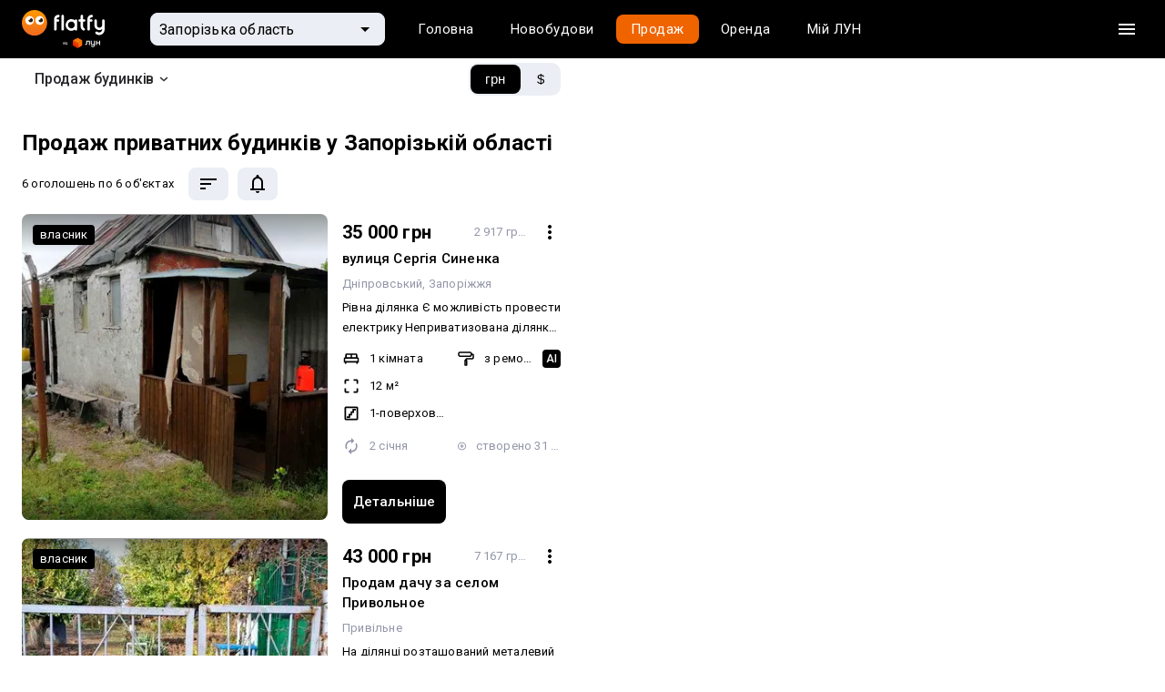

--- FILE ---
content_type: text/html
request_url: https://flatfy.ua/uk/%D0%BF%D1%80%D0%BE%D0%B4%D0%B0%D0%B6-%D0%B1%D1%83%D0%B4%D0%B8%D0%BD%D0%BA%D1%96%D0%B2-%D0%B7%D0%B0%D0%BF%D0%BE%D1%80%D1%96%D0%B7%D1%8C%D0%BA%D0%B0-%D0%BE%D0%B1%D0%BB%D0%B0%D1%81%D1%82%D1%8C-%D0%BD%D0%B5%D0%B4%D0%BE%D1%80%D0%BE%D0%B3%D0%BE
body_size: 50524
content:

  <!DOCTYPE html>
  <html lang="uk">
    <head>
      <meta charset="utf-8">
      <meta name="viewport" content="width=device-width, initial-scale=1, shrink-to-fit=no, minimum-scale=1, maximum-scale=1, viewport-fit=cover">
      <meta property="og:image" content="https://lun.ua/images/og.png">
      
      <link rel="preconnect" href="https://static.lunstatic.net/">
      <link rel="preconnect" href="https://market-images.lunstatic.net/">

      <script async src="https://blackhole.lun.ua/gtag/js?id=G-YNR3DN2MJM" type="4d7e98dd0f1f354af6b262ef-text/javascript"></script>
      <script type="4d7e98dd0f1f354af6b262ef-text/javascript">
        window.dataLayer = window.dataLayer || [];
        function gtag(){dataLayer.push(arguments);}
        gtag('js', new Date());

        gtag('config', 'G-YNR3DN2MJM', {
          transport_url: 'https://blackhole.lun.ua',
          first_party_collection: true,
          send_page_view: false
        });
      </script>

      <link rel="preload" href="https://browser.sentry-cdn.com/5.15.4/bundle.min.js" as="script" type="application/javascript" crossorigin="anonymous">
      <link
          href="https://fonts.googleapis.com/css?family=Roboto:400,300,500,700&amp;subset=latin,latin-ext,cyrillic&amp;display=swap"
          rel="stylesheet"
          type="text/css"
        />
    
  <link data-rh="" rel="icon" href="https://static.lunstatic.net/static/assets/0462592801e95ca116e0.ico" sizes="any"/><link data-rh="" rel="icon" href="https://static.lunstatic.net/static/assets/flatfy-icon.cbf5c248d3e7917b1392022221fe10a8.svg" type="image/svg+xml"/><link data-rh="" rel="apple-touch-icon" href="https://static.lunstatic.net/static/assets/4834e7e56ced412c94d9.png"/><link data-rh="" rel="canonical" href="https://flatfy.ua/uk/продаж-будинків-запорізька-область-недорого"/><link data-rh="" rel="alternate" hrefLang="uk" href="https://flatfy.ua/uk/%D0%BF%D1%80%D0%BE%D0%B4%D0%B0%D0%B6-%D0%B1%D1%83%D0%B4%D0%B8%D0%BD%D0%BA%D1%96%D0%B2-%D0%B7%D0%B0%D0%BF%D0%BE%D1%80%D1%96%D0%B7%D1%8C%D0%BA%D0%B0-%D0%BE%D0%B1%D0%BB%D0%B0%D1%81%D1%82%D1%8C-%D0%BD%D0%B5%D0%B4%D0%BE%D1%80%D0%BE%D0%B3%D0%BE"/><link data-rh="" rel="alternate" hrefLang="ru" href="https://flatfy.ua/%D0%BF%D1%80%D0%BE%D0%B4%D0%B0%D0%B6%D0%B0-%D0%B4%D0%BE%D0%BC%D0%BE%D0%B2-%D0%B7%D0%B0%D0%BF%D0%BE%D1%80%D0%BE%D0%B6%D1%81%D0%BA%D0%B0%D1%8F-%D0%BE%D0%B1%D0%BB%D0%B0%D1%81%D1%82%D1%8C-%D0%BD%D0%B5%D0%B4%D0%BE%D1%80%D0%BE%D0%B3%D0%BE"/><link data-rh="" rel="icon" href="https://static.lunstatic.net/static/assets/0462592801e95ca116e0.ico" sizes="any"/><link data-rh="" rel="icon" href="https://static.lunstatic.net/static/assets/flatfy-icon.cbf5c248d3e7917b1392022221fe10a8.svg" type="image/svg+xml"/><link data-rh="" rel="apple-touch-icon" href="https://static.lunstatic.net/static/assets/4834e7e56ced412c94d9.png"/><title data-rh="">Купити будинок Запорізька область, продаж приватних будинків</title><meta data-rh="" name="description" content="Flatfy від ЛУН - комфортний вибір оголошень про продаж заміських будинків у Запорізькій області. З нами легко купити хату у Запорізькій області. Всі ціни, фото, площі земельних ділянок!"/><link data-rh="" rel="canonical" href="https://flatfy.ua/uk/продаж-будинків-запорізька-область-недорого"/><link data-rh="" rel="preload" as="image" href="https://market-images.lunstatic.net/lun-ua/360/360/images/1071699446.webp" imagesrcset="https://market-images.lunstatic.net/lun-ua/360/360/images/1071699446.webp 1x, https://market-images.lunstatic.net/lun-ua/720/720/images/1071699446.webp 2x"/><meta data-rh="" name="robots" content="index, follow"/>
  <link data-chunk="FeaturesPromoBanner-FeaturesPromoBanner-jsx" rel="preload" as="style" href="https://static.lunstatic.net/static/css/FeaturesPromoBanner-FeaturesPromoBanner-jsx.cf625023.chunk.css">
<link data-chunk="FooterMobile-FooterMobile-jsx" rel="preload" as="style" href="https://static.lunstatic.net/static/css/FooterMobile-FooterMobile-jsx.68d5ad3d.chunk.css">
<link data-chunk="Search-jsx" rel="preload" as="style" href="https://static.lunstatic.net/static/css/Search-jsx.340f7a49.chunk.css">
<link data-chunk="Search-jsx" rel="preload" as="style" href="https://static.lunstatic.net/static/css/2847.88489548.chunk.css">
<link data-chunk="main" rel="preload" as="style" href="https://static.lunstatic.net/static/css/main.2fb47c69.css">
<link data-chunk="main" rel="preload" as="style" href="https://static.lunstatic.net/static/css/3583.89ac473e.css">
<link data-chunk="main" rel="preload" as="script" href="https://static.lunstatic.net/static/js/runtime-main.4873ac8f.js">
<link data-chunk="main" rel="preload" as="script" href="https://static.lunstatic.net/static/js/3583.763babbe.js">
<link data-chunk="main" rel="preload" as="script" href="https://static.lunstatic.net/static/js/main.407b3fa9.js">
<link data-chunk="pages-Canonical-jsx" rel="preload" as="script" href="https://static.lunstatic.net/static/js/pages-Canonical-jsx.c1e58317.chunk.js">
<link data-chunk="Search-jsx" rel="preload" as="script" href="https://static.lunstatic.net/static/js/8835.69ce29be.chunk.js">
<link data-chunk="Search-jsx" rel="preload" as="script" href="https://static.lunstatic.net/static/js/482.b243ad5c.chunk.js">
<link data-chunk="Search-jsx" rel="preload" as="script" href="https://static.lunstatic.net/static/js/1216.b65beedf.chunk.js">
<link data-chunk="Search-jsx" rel="preload" as="script" href="https://static.lunstatic.net/static/js/6007.9b7ca792.chunk.js">
<link data-chunk="Search-jsx" rel="preload" as="script" href="https://static.lunstatic.net/static/js/3101.1773f777.chunk.js">
<link data-chunk="Search-jsx" rel="preload" as="script" href="https://static.lunstatic.net/static/js/8133.e62e217d.chunk.js">
<link data-chunk="Search-jsx" rel="preload" as="script" href="https://static.lunstatic.net/static/js/2030.5f4bc2ec.chunk.js">
<link data-chunk="Search-jsx" rel="preload" as="script" href="https://static.lunstatic.net/static/js/5518.a18d04ab.chunk.js">
<link data-chunk="Search-jsx" rel="preload" as="script" href="https://static.lunstatic.net/static/js/7931.7347b01c.chunk.js">
<link data-chunk="Search-jsx" rel="preload" as="script" href="https://static.lunstatic.net/static/js/8978.9af61ea9.chunk.js">
<link data-chunk="Search-jsx" rel="preload" as="script" href="https://static.lunstatic.net/static/js/4190.51222d21.chunk.js">
<link data-chunk="Search-jsx" rel="preload" as="script" href="https://static.lunstatic.net/static/js/2847.e9cc0999.chunk.js">
<link data-chunk="Search-jsx" rel="preload" as="script" href="https://static.lunstatic.net/static/js/Search-jsx.5c413aa3.chunk.js">
<link data-chunk="FooterMobile-FooterMobile-jsx" rel="preload" as="script" href="https://static.lunstatic.net/static/js/FooterMobile-FooterMobile-jsx.704a68d9.chunk.js">
<link data-chunk="FeaturesPromoBanner-FeaturesPromoBanner-jsx" rel="preload" as="script" href="https://static.lunstatic.net/static/js/FeaturesPromoBanner-FeaturesPromoBanner-jsx.6d06ee2c.chunk.js">
  <link data-chunk="main" rel="stylesheet" href="https://static.lunstatic.net/static/css/3583.89ac473e.css">
<link data-chunk="main" rel="stylesheet" href="https://static.lunstatic.net/static/css/main.2fb47c69.css">
<link data-chunk="Search-jsx" rel="stylesheet" href="https://static.lunstatic.net/static/css/2847.88489548.chunk.css">
<link data-chunk="Search-jsx" rel="stylesheet" href="https://static.lunstatic.net/static/css/Search-jsx.340f7a49.chunk.css">
<link data-chunk="FooterMobile-FooterMobile-jsx" rel="stylesheet" href="https://static.lunstatic.net/static/css/FooterMobile-FooterMobile-jsx.68d5ad3d.chunk.css">
<link data-chunk="FeaturesPromoBanner-FeaturesPromoBanner-jsx" rel="stylesheet" href="https://static.lunstatic.net/static/css/FeaturesPromoBanner-FeaturesPromoBanner-jsx.cf625023.chunk.css">
</head><body>
  <noscript>
    You need to enable JavaScript to run this app.
  </noscript>
  <div id="root"><div style="--standardTransition:0.25s;--activeTransition:0.05s;--popupTransition:0.4s;--robotoFont:Roboto;--interFont:Inter"><div class="page-map-layout"><div class="page-map-layout__header-row"><div class="page-map-layout__header"><nav class="Navigation-module_root__MWwvj Navigation Navigation-module_dark__At-QM"><div class="Navigation-module_wrapper__R12HL"><a class="Navigation-module_logo__-Fcf6"><img src="https://static.lunstatic.net/static/assets/flatfy_by_lun_white.3fb2063e4bb79188c22da2d4483287da.svg" alt="Flatfy"/></a><div class="NavigationCitySelect-module_root__edFbK"><div class="NavigationCitySelect-module_field__lqRvq"><div class="NavigationCitySelect-module_back__pn8-M"><svg xmlns="http://www.w3.org/2000/svg" width="24" height="24" fill="#505050"><path fill-rule="evenodd" d="M20 11H7.83l5.59-5.59L12 4l-8 8 8 8 1.41-1.41L7.83 13H20z" clip-rule="evenodd"></path></svg></div><div class="TextField-module_root__uHt40 TextFieldRefresh-module_root__GBJdQ NavigationCitySelect-module_textField__N-GZb TextFieldRefresh-module_fill__yEtGo TextFieldRefresh-module_small__WOjBe TextField-module_filled__T6zKc TextFieldRefresh-module_filled__1tiGO"><div class="TextField-module_icon__xhrz- TextFieldRefresh-module_icon__ooi3w NavigationCitySelect-module_textFieldIcon__1YccU TextField-module_endIcon__VHDth TextFieldRefresh-module_endIcon__4va8p NavigationCitySelect-module_textFieldEndIcon__BtvrC"><svg xmlns="http://www.w3.org/2000/svg" width="24" height="24"><g clip-path="url(#arrow-down-triangle_svg__a)"><path d="m7 10 5 5 5-5z"></path></g><defs><clipPath id="arrow-down-triangle_svg__a"><path fill="#fff" d="M0 0h24v24H0z"></path></clipPath></defs></svg><svg xmlns="http://www.w3.org/2000/svg" width="24" height="24" fill="#FFF"><path d="M15.5 14h-.79l-.28-.27A6.47 6.47 0 0 0 16 9.5 6.5 6.5 0 1 0 9.5 16c1.61 0 3.09-.59 4.23-1.57l.27.28v.79l5 4.99L20.49 19zm-6 0C7.01 14 5 11.99 5 9.5S7.01 5 9.5 5 14 7.01 14 9.5 11.99 14 9.5 14"></path><path fill="none" d="M0 0h24v24H0z"></path></svg></div><input class="TextField-module_input__DwVUB TextFieldRefresh-module_input__-YzrQ NavigationCitySelect-module_textFieldInput__VGq5y" value="Запорізька область" placeholder="Запорізька область"/></div></div><div class="Backdrop-module_root__9ecdv Popup-module_backdrop__hjeOP NavigationCitySelect-module_backdrop__gnN9o Popup-module_backdropOpened__G4VcO"></div><div class="Popup-module_root__BjQrC NavigationCitySelect-module_popup__FnryT Popup-module_fullScreenMobile__hOW0T" style="--top:0;--left:0;--max-height:442px"><div><div class="Popup-module_content__dAacD NavigationCitySelect-module_popupContent__yhC69"><div class="Menu-module_root__Yj4AS NavigationCitySelect-module_menuList__h4ULV"><a class="MenuItemRefresh-module_root__UYDED" href="/uk/продаж-будинків-київ"><div class="MenuItemRefresh-module_content__-xsxR NavigationCitySelect-module_menuItemContent__nJnsi">Київ</div></a><a class="MenuItemRefresh-module_root__UYDED" href="/uk/продаж-будинків-київська-область"><div class="MenuItemRefresh-module_content__-xsxR NavigationCitySelect-module_menuItemContent__nJnsi">Київська область</div></a><a class="MenuItemRefresh-module_root__UYDED" href="/uk/продаж-будинків-львів"><div class="MenuItemRefresh-module_content__-xsxR NavigationCitySelect-module_menuItemContent__nJnsi">Львів</div></a><a class="MenuItemRefresh-module_root__UYDED" href="/uk/продаж-будинків-одеса"><div class="MenuItemRefresh-module_content__-xsxR NavigationCitySelect-module_menuItemContent__nJnsi">Одеса</div></a><hr class="NavigationCitySelect-module_divider__wzoz7"/><a class="MenuItemRefresh-module_root__UYDED" href="/uk/продаж-будинків-вінниця"><div class="MenuItemRefresh-module_content__-xsxR NavigationCitySelect-module_menuItemContent__nJnsi">Вінниця</div></a><a class="MenuItemRefresh-module_root__UYDED" href="/uk/продаж-будинків-дніпро"><div class="MenuItemRefresh-module_content__-xsxR NavigationCitySelect-module_menuItemContent__nJnsi">Дніпро</div></a><a class="MenuItemRefresh-module_root__UYDED" href="/uk/продаж-будинків-житомир"><div class="MenuItemRefresh-module_content__-xsxR NavigationCitySelect-module_menuItemContent__nJnsi">Житомир</div></a><a class="MenuItemRefresh-module_root__UYDED" href="/uk/продаж-будинків-запоріжжя"><div class="MenuItemRefresh-module_content__-xsxR NavigationCitySelect-module_menuItemContent__nJnsi">Запоріжжя</div></a><a class="MenuItemRefresh-module_root__UYDED" href="/uk/продаж-будинків-івано-франківськ"><div class="MenuItemRefresh-module_content__-xsxR NavigationCitySelect-module_menuItemContent__nJnsi">Івано-Франківськ</div></a><a class="MenuItemRefresh-module_root__UYDED" href="/uk/продаж-будинків-кропивницький"><div class="MenuItemRefresh-module_content__-xsxR NavigationCitySelect-module_menuItemContent__nJnsi">Кропивницький</div></a><a class="MenuItemRefresh-module_root__UYDED" href="/uk/продаж-будинків-луцьк"><div class="MenuItemRefresh-module_content__-xsxR NavigationCitySelect-module_menuItemContent__nJnsi">Луцьк</div></a><a class="MenuItemRefresh-module_root__UYDED" href="/uk/продаж-будинків-миколаїв"><div class="MenuItemRefresh-module_content__-xsxR NavigationCitySelect-module_menuItemContent__nJnsi">Миколаїв</div></a><a class="MenuItemRefresh-module_root__UYDED" href="/uk/продаж-будинків-полтава"><div class="MenuItemRefresh-module_content__-xsxR NavigationCitySelect-module_menuItemContent__nJnsi">Полтава</div></a><a class="MenuItemRefresh-module_root__UYDED" href="/uk/продаж-будинків-рівне"><div class="MenuItemRefresh-module_content__-xsxR NavigationCitySelect-module_menuItemContent__nJnsi">Рівне</div></a><a class="MenuItemRefresh-module_root__UYDED" href="/uk/продаж-будинків-суми"><div class="MenuItemRefresh-module_content__-xsxR NavigationCitySelect-module_menuItemContent__nJnsi">Суми</div></a><a class="MenuItemRefresh-module_root__UYDED" href="/uk/продаж-будинків-тернопіль"><div class="MenuItemRefresh-module_content__-xsxR NavigationCitySelect-module_menuItemContent__nJnsi">Тернопіль</div></a><a class="MenuItemRefresh-module_root__UYDED" href="/uk/продаж-будинків-ужгород"><div class="MenuItemRefresh-module_content__-xsxR NavigationCitySelect-module_menuItemContent__nJnsi">Ужгород</div></a><a class="MenuItemRefresh-module_root__UYDED" href="/uk/продаж-будинків-харків"><div class="MenuItemRefresh-module_content__-xsxR NavigationCitySelect-module_menuItemContent__nJnsi">Харків</div></a><a class="MenuItemRefresh-module_root__UYDED" href="/uk/продаж-будинків-херсон"><div class="MenuItemRefresh-module_content__-xsxR NavigationCitySelect-module_menuItemContent__nJnsi">Херсон</div></a><a class="MenuItemRefresh-module_root__UYDED" href="/uk/продаж-будинків-хмельницький"><div class="MenuItemRefresh-module_content__-xsxR NavigationCitySelect-module_menuItemContent__nJnsi">Хмельницький</div></a><a class="MenuItemRefresh-module_root__UYDED" href="/uk/продаж-будинків-черкаси"><div class="MenuItemRefresh-module_content__-xsxR NavigationCitySelect-module_menuItemContent__nJnsi">Черкаси</div></a><a class="MenuItemRefresh-module_root__UYDED" href="/uk/продаж-будинків-чернівці"><div class="MenuItemRefresh-module_content__-xsxR NavigationCitySelect-module_menuItemContent__nJnsi">Чернівці</div></a><a class="MenuItemRefresh-module_root__UYDED" href="/uk/продаж-будинків-чернігів"><div class="MenuItemRefresh-module_content__-xsxR NavigationCitySelect-module_menuItemContent__nJnsi">Чернігів</div></a></div></div></div></div></div><div class="Navigation-module_links__lUW8g"><div class="Tabs-module_root__5zt5O Navigation-module_tabs__iSNQ4 Tabs-module_forDarkBackground__bNY6t Navigation-module_tabsForDarkBackground__0E-1h"><div class="Tabs-module_wrapper__xwefE"><a class="Tabs-module_tab__oV0bN"><div class="Tabs-module_content__bY-7P Navigation-module_tabContent__h80sy">Головна</div></a><a class="Tabs-module_tab__oV0bN"><div class="Tabs-module_content__bY-7P Navigation-module_tabContent__h80sy">Новобудови</div></a><a class="Tabs-module_tab__oV0bN Tabs-module_selected__q16nj Navigation-module_tabSelected__LUW4y"><div class="Tabs-module_content__bY-7P Navigation-module_tabContent__h80sy">Продаж</div></a><a class="Tabs-module_tab__oV0bN"><div class="Tabs-module_content__bY-7P Navigation-module_tabContent__h80sy">Оренда</div></a><a class="Tabs-module_tab__oV0bN" href="undefined/market"><div class="Tabs-module_content__bY-7P Navigation-module_tabContent__h80sy">Мій ЛУН</div></a></div></div></div><div class="Navigation-module_actions__no5T8"><button class="Button-module_root__F2nJw Navigation-module_burgerButton__LxLGc Button-module_ghostDark__-yK9d Button-module_small__579QF Button-module_withIcon__VHY4e"><div class="Button-module_icon__NRBaE Navigation-module_burgerButtonIcon__TOHqM"><svg aria-hidden="true" class="burger_svg__ico" viewBox="0 0 24 24"><path d="M3 18h18v-2H3zm0-5h18v-2H3zm0-7v2h18V6z"></path></svg></div></button></div></div></nav><div class="NavigationSidebar-module_backdrop__7qrfH NavigationSidebar-module_hidden__rS0ti"></div><div class="NavigationSidebar-module_root__gyp-3 Navigation-sidebar"><div class="NavigationSidebar-module_header__PGpuk"><a class="NavigationSidebar-module_logo__4IBrf"><svg xmlns="http://www.w3.org/2000/svg" fill="none" viewBox="0 0 100 42"><path fill="#000" fill-rule="evenodd" d="M48.958 22.687c0 1.226-1.108 2.276-2.3 2.276h-1.16v3.47h1.16c3.164 0 5.76-2.59 5.76-5.746V16.29h6.056v12.143h3.46V12.82H48.959zm28.548-1.197c0 2.468-1.778 4.688-4.239 4.688h-.173c-2.46 0-4.239-1.94-4.239-4.688v-8.67h-3.46v8.67c0 5.208 3.56 7.81 7.7 7.81h.172c1.846 0 3.288-.613 4.24-1.735v1.041c0 3.28-2.087 4.597-4.24 4.597h-.173c-1.845 0-3.568-1.268-4.239-2.894l-2.88 1.066c1.09 2.775 3.987 4.864 7.12 4.864h.172c4.418 0 7.7-3.231 7.7-7.633V12.82h-3.46zm19.033-2.598V12.82h3.46v15.613h-3.46V22.36h-8.651v6.072h-3.46V12.82h3.46v6.072z" clip-rule="evenodd"></path><mask id="logo_svg__b" width="35" height="40" x="0" y="1" maskUnits="userSpaceOnUse" style="mask-type:alpha"><path fill="url(#logo_svg__a)" fill-rule="evenodd" d="M0 11.053c0-.148.081-.284.211-.354l16.995-9.151a.4.4 0 0 1 .381 0l16.995 9.151c.13.07.211.206.211.354v19.873c0 .147-.08.282-.208.352l-16.996 9.3a.4.4 0 0 1-.385 0l-16.995-9.3A.4.4 0 0 1 0 30.926z" clip-rule="evenodd"></path></mask><g mask="url(#logo_svg__b)"><path fill="url(#logo_svg__c)" d="m17.397 20.332 17.396-9.519v20.35l-17.396 9.52z"></path><path fill="url(#logo_svg__d)" d="M17.397 20.515 0 10.813l17.397-9.367 17.396 9.367z"></path><path fill="url(#logo_svg__e)" d="M17.397 20.332 0 10.813v20.35l17.397 9.52z"></path><mask id="logo_svg__g" width="35" height="40" x="0" y="1" maskUnits="userSpaceOnUse" style="mask-type:alpha"><path fill="url(#logo_svg__f)" fill-rule="evenodd" d="M0 10.813v20.35l17.397 9.52 17.396-9.52v-20.35L17.397 1.446z" clip-rule="evenodd"></path></mask><g mask="url(#logo_svg__g)"><path fill="url(#logo_svg__h)" d="M17.397 20.332 0 10.813v20.35l17.397 9.52z"></path><g filter="url(#logo_svg__i)"><path stroke="url(#logo_svg__j)" stroke-linecap="round" stroke-width="0.468" d="m-.336 10.479 17.731 9.702"></path></g><g filter="url(#logo_svg__k)"><path stroke="url(#logo_svg__l)" stroke-linecap="round" stroke-width="0.468" d="M35.126 10.479 17.395 20.18"></path></g><g filter="url(#logo_svg__m)"><path stroke="url(#logo_svg__n)" stroke-linecap="round" stroke-width="0.468" d="M17.395 41.926V20.18"></path></g><g filter="url(#logo_svg__o)"><path stroke="url(#logo_svg__p)" stroke-linecap="round" stroke-width="0.401" d="m-.336 10.479 17.731 9.702"></path></g><g filter="url(#logo_svg__q)"><path stroke="url(#logo_svg__r)" stroke-linecap="round" stroke-width="0.401" d="M35.126 10.479 17.395 20.18"></path></g><g filter="url(#logo_svg__s)"><path stroke="url(#logo_svg__t)" stroke-linecap="round" stroke-width="0.401" d="M17.395 41.926V20.18"></path></g></g></g><defs><linearGradient id="logo_svg__a" x1="17.397" x2="0.035" y1="18.18" y2="31.238" gradientUnits="userSpaceOnUse"><stop stop-color="#FF5201"></stop><stop offset="0.51" stop-color="#EB3D00"></stop><stop offset="1" stop-color="#D42600"></stop></linearGradient><linearGradient id="logo_svg__c" x1="34.465" x2="17.725" y1="11.47" y2="40.683" gradientUnits="userSpaceOnUse"><stop stop-color="#FF8004"></stop><stop offset="1" stop-color="#FF5201"></stop></linearGradient><linearGradient id="logo_svg__d" x1="17.397" x2="17.397" y1="1.78" y2="20.515" gradientUnits="userSpaceOnUse"><stop stop-color="#FF6605"></stop><stop offset="1" stop-color="#FF8A06"></stop></linearGradient><linearGradient id="logo_svg__e" x1="17.397" x2="0" y1="18.173" y2="31.221" gradientUnits="userSpaceOnUse"><stop stop-color="#FF5201"></stop><stop offset="0.51" stop-color="#EB3D00"></stop><stop offset="1" stop-color="#D42600"></stop></linearGradient><linearGradient id="logo_svg__f" x1="17.397" x2="0" y1="18.173" y2="31.221" gradientUnits="userSpaceOnUse"><stop stop-color="#FF5201"></stop><stop offset="0.51" stop-color="#EB3D00"></stop><stop offset="1" stop-color="#D42600"></stop></linearGradient><linearGradient id="logo_svg__h" x1="14.051" x2="10.037" y1="19.177" y2="37.243" gradientUnits="userSpaceOnUse"><stop stop-color="#FF0101" stop-opacity="0"></stop><stop offset="1" stop-color="#DD2800" stop-opacity="0.71"></stop></linearGradient><linearGradient id="logo_svg__j" x1="-0.001" x2="17.395" y1="11.482" y2="20.85" gradientUnits="userSpaceOnUse"><stop stop-color="#FF8708"></stop><stop offset="1" stop-color="#FFC700"></stop></linearGradient><linearGradient id="logo_svg__l" x1="35.126" x2="17.729" y1="10.479" y2="19.846" gradientUnits="userSpaceOnUse"><stop stop-color="#FF9B06"></stop><stop offset="1" stop-color="#FFC700"></stop></linearGradient><linearGradient id="logo_svg__n" x1="52730" x2="52730" y1="40.65" y2="20.183" gradientUnits="userSpaceOnUse"><stop stop-color="#FF5402"></stop><stop offset="1" stop-color="#FFC700"></stop></linearGradient><linearGradient id="logo_svg__p" x1="-0.001" x2="17.395" y1="11.482" y2="20.85" gradientUnits="userSpaceOnUse"><stop stop-color="#FF8708"></stop><stop offset="1" stop-color="#FFC700"></stop></linearGradient><linearGradient id="logo_svg__r" x1="35.126" x2="17.729" y1="10.479" y2="19.846" gradientUnits="userSpaceOnUse"><stop stop-color="#FF9B06"></stop><stop offset="1" stop-color="#FFC700"></stop></linearGradient><linearGradient id="logo_svg__t" x1="52730" x2="52730" y1="40.65" y2="20.183" gradientUnits="userSpaceOnUse"><stop stop-color="#FF5402"></stop><stop offset="1" stop-color="#FFC700"></stop></linearGradient><filter id="logo_svg__i" width="19.537" height="11.509" x="-1.239" y="9.575" color-interpolation-filters="sRGB" filterUnits="userSpaceOnUse"><feFlood flood-opacity="0" result="BackgroundImageFix"></feFlood><feBlend in="SourceGraphic" in2="BackgroundImageFix" result="shape"></feBlend><feGaussianBlur result="effect1_foregroundBlur_1005_117" stdDeviation="0.335"></feGaussianBlur></filter><filter id="logo_svg__k" width="19.537" height="11.509" x="16.491" y="9.575" color-interpolation-filters="sRGB" filterUnits="userSpaceOnUse"><feFlood flood-opacity="0" result="BackgroundImageFix"></feFlood><feBlend in="SourceGraphic" in2="BackgroundImageFix" result="shape"></feBlend><feGaussianBlur result="effect1_foregroundBlur_1005_117" stdDeviation="0.335"></feGaussianBlur></filter><filter id="logo_svg__m" width="1.807" height="23.552" x="16.491" y="19.277" color-interpolation-filters="sRGB" filterUnits="userSpaceOnUse"><feFlood flood-opacity="0" result="BackgroundImageFix"></feFlood><feBlend in="SourceGraphic" in2="BackgroundImageFix" result="shape"></feBlend><feGaussianBlur result="effect1_foregroundBlur_1005_117" stdDeviation="0.335"></feGaussianBlur></filter><filter id="logo_svg__o" width="18.534" height="10.505" x="-0.738" y="10.077" color-interpolation-filters="sRGB" filterUnits="userSpaceOnUse"><feFlood flood-opacity="0" result="BackgroundImageFix"></feFlood><feBlend in="SourceGraphic" in2="BackgroundImageFix" result="shape"></feBlend><feGaussianBlur result="effect1_foregroundBlur_1005_117" stdDeviation="0.1"></feGaussianBlur></filter><filter id="logo_svg__q" width="18.534" height="10.505" x="16.993" y="10.077" color-interpolation-filters="sRGB" filterUnits="userSpaceOnUse"><feFlood flood-opacity="0" result="BackgroundImageFix"></feFlood><feBlend in="SourceGraphic" in2="BackgroundImageFix" result="shape"></feBlend><feGaussianBlur result="effect1_foregroundBlur_1005_117" stdDeviation="0.1"></feGaussianBlur></filter><filter id="logo_svg__s" width="0.804" height="22.549" x="16.993" y="19.779" color-interpolation-filters="sRGB" filterUnits="userSpaceOnUse"><feFlood flood-opacity="0" result="BackgroundImageFix"></feFlood><feBlend in="SourceGraphic" in2="BackgroundImageFix" result="shape"></feBlend><feGaussianBlur result="effect1_foregroundBlur_1005_117" stdDeviation="0.1"></feGaussianBlur></filter></defs></svg></a><button class="Button-module_root__F2nJw Button-module_ghostDark__-yK9d Button-module_small__579QF Button-module_withIcon__VHY4e NavigationSidebar-module_ghostDarkButton__NNcyZ"><div class="Button-module_icon__NRBaE"><svg xmlns="http://www.w3.org/2000/svg" viewBox="0 0 24 24"><path fill-rule="evenodd" d="M19 6.41 17.59 5 12 10.59 6.41 5 5 6.41 10.59 12 5 17.59 6.41 19 12 13.41 17.59 19 19 17.59 13.41 12z" clip-rule="evenodd"></path></svg></div></button></div><hr/><div class="NavigationSidebar-module_links__v0Cgv"><a href="https://cosmos.lun.ua/boost?region=zaporizhzhia_region"><span>Девелоперам: реклама на ЛУН</span></a><a href="https://my.rieltor.ua/"><span>Рієлторам: розмістити оголошення</span></a><a href="https://apps.lun.ua/realty/form"><span>Власникам: розмістити оголошення через додаток ЛУН</span></a><a href="https://misto.lun.ua/pr"><span>Для ЗМІ</span></a><a href="https://lun.ua/uk/faq"><span>FAQ</span></a><a href="https://team.lun.ua/"><span>Вакансії</span></a><a href="https://telegram.me/lun_support_bot?start=bXkubHVuLnVh"><span>Команда підтримки</span><svg class="ico" width="20" height="20" viewBox="0 0 20 20" fill="none" xmlns="http://www.w3.org/2000/svg"><path fill-rule="evenodd" clip-rule="evenodd" d="M18.3337 10.0001C18.3337 14.6025 14.6027 18.3334 10.0003 18.3334C5.39795 18.3334 1.66699 14.6025 1.66699 10.0001C1.66699 5.39771 5.39795 1.66675 10.0003 1.66675C14.6027 1.66675 18.3337 5.39771 18.3337 10.0001ZM6.91909 8.47234C6.04244 8.85748 5.14168 9.2532 4.31803 9.70969C3.88794 10.0265 4.45955 10.2507 4.99582 10.4609C5.08107 10.4944 5.16544 10.5274 5.24474 10.5605C5.31072 10.5809 5.37783 10.6024 5.44583 10.6242C6.04226 10.8154 6.70732 11.0286 7.28635 10.7079C8.23753 10.1581 9.13518 9.52244 10.0321 8.88729C10.326 8.6792 10.6198 8.47116 10.9154 8.26621C10.9292 8.2573 10.9449 8.2471 10.9619 8.23596C11.2137 8.07173 11.78 7.70237 11.5706 8.21131C11.0752 8.75638 10.5447 9.23888 10.0112 9.72401C9.65169 10.051 9.29086 10.3791 8.93861 10.7284C8.63181 10.9792 8.31326 11.4836 8.65678 11.8348C9.448 12.3922 10.2516 12.936 11.0547 13.4795C11.3161 13.6564 11.5774 13.8332 11.8382 14.0105C12.2802 14.3656 12.971 14.0783 13.0682 13.5234C13.1114 13.2682 13.1548 13.0129 13.1982 12.7576C13.438 11.347 13.6778 9.93594 13.8897 8.52076C13.9185 8.29877 13.9512 8.07679 13.9838 7.85469C14.063 7.31641 14.1423 6.77747 14.167 6.2363C14.1032 5.69624 13.4524 5.81499 13.0902 5.93642C11.2287 6.64916 9.3857 7.41474 7.55004 8.19381C7.34209 8.28651 7.1313 8.37912 6.91909 8.47234Z" fill="currentColor"></path></svg></a></div><hr/><div class="NavigationSidebar-module_socials__R9G-C"><div class="NavigationSidebar-module_socialsTitle__Xt1tz">Ми в соцмережах</div><a class="Button-module_root__F2nJw NavigationSidebar-module_socialsButton__HzCKn NavigationSidebar-module_ghostDarkButton__NNcyZ Button-module_ghostDark__-yK9d Button-module_small__579QF Button-module_withIcon__VHY4e" href="https://www.instagram.com/lun.ua" target="_blank"><div class="Button-module_icon__NRBaE NavigationSidebar-module_ghostDarkButtonIcon__Y-ieY"><svg class="ico" width="34" height="34" viewBox="0 0 34 34" fill="black" xmlns="http://www.w3.org/2000/svg"><path d="M22.2435 28.793H12.7498C9.02817 28.793 6 25.744 6 21.9968V11.7962C6 8.04848 9.02817 5 12.7498 5H22.2435C25.9657 4.9995 28.9939 8.04799 28.9939 11.7962V21.9958C28.9939 25.743 25.9657 28.793 22.2435 28.793ZM12.7498 6.74192C11.4191 6.7435 10.1433 7.27654 9.20238 8.22409C8.26148 9.17164 7.73232 10.4563 7.73102 11.7962V21.9958C7.73245 23.3356 8.26167 24.6201 9.20255 25.5676C10.1434 26.515 11.4192 27.048 12.7498 27.0496H22.2435C23.5743 27.0481 24.8501 26.5152 25.7911 25.5677C26.7321 24.6203 27.2614 23.3357 27.2628 21.9958V11.7962C27.2615 10.4562 26.7323 9.17148 25.7913 8.22392C24.8503 7.27635 23.5744 6.74337 22.2435 6.74192H12.7498Z"></path><path d="M17.4943 23.1838C15.8298 23.182 14.2341 22.5154 13.0571 21.3304C11.8802 20.1454 11.2181 18.5386 11.2163 16.8627C11.2181 16.0077 11.3893 15.1617 11.7199 14.3742C12.0504 13.5866 12.5337 12.8733 13.1413 12.2761C14.3338 11.1102 15.8911 10.4944 17.5254 10.5421C19.48 10.5998 21.1024 11.2632 22.2145 12.461C23.2703 13.5956 23.8083 15.1263 23.7703 16.8841C23.7414 18.5507 23.0756 20.142 21.9114 21.3271C21.3348 21.9168 20.6471 22.3847 19.8886 22.7035C19.1302 23.0224 18.3162 23.1856 17.4943 23.1838ZM17.3497 12.6697C16.3256 12.6721 15.3436 13.0796 14.6152 13.8043C14.21 14.2026 13.8878 14.6782 13.6675 15.2033C13.4471 15.7285 13.333 16.2926 13.3318 16.8627C13.333 17.974 13.7719 19.0393 14.5523 19.8251C15.3326 20.6109 16.3906 21.053 17.4943 21.0543C19.7776 21.0543 21.6059 19.203 21.6572 16.8399L22.7145 16.8627L21.6572 16.8399C21.6834 15.6471 21.3428 14.6373 20.67 13.9166C19.9499 13.1423 18.8403 12.712 17.4617 12.6712C17.4252 12.6702 17.3878 12.6697 17.3497 12.6697Z"></path><path d="M23.9264 11.8358C24.7349 11.8358 25.3904 11.176 25.3904 10.3621C25.3904 9.54822 24.7349 8.88843 23.9264 8.88843C23.1179 8.88843 22.4624 9.54822 22.4624 10.3621C22.4624 11.176 23.1179 11.8358 23.9264 11.8358Z"></path></svg></div></a><a class="Button-module_root__F2nJw NavigationSidebar-module_socialsButton__HzCKn NavigationSidebar-module_ghostDarkButton__NNcyZ Button-module_ghostDark__-yK9d Button-module_small__579QF Button-module_withIcon__VHY4e" href="https://twitter.com/lun_ua" target="_blank"><div class="Button-module_icon__NRBaE NavigationSidebar-module_ghostDarkButtonIcon__Y-ieY"><svg class="ico" width="34" height="34" viewBox="0 0 34 34" fill="black" xmlns="http://www.w3.org/2000/svg"><path d="M27.3382 12.2279C27.3541 12.4557 27.3541 12.6836 27.3541 12.9135C27.3541 19.9197 21.9882 28 12.1766 28V27.9958C9.27816 28 6.43998 27.1748 4 25.6188C4.42145 25.6691 4.84501 25.6943 5.26963 25.6954C7.67158 25.6975 10.0049 24.8964 11.8945 23.4212C9.61194 23.3782 7.61032 21.8988 6.91107 19.7391C7.71066 19.8924 8.53455 19.8609 9.31936 19.6478C6.83079 19.148 5.04042 16.9746 5.04042 14.4506V14.3834C5.78192 14.7939 6.61215 15.0218 7.46139 15.047C5.11753 13.4899 4.39504 10.3905 5.81044 7.96726C8.51871 11.2798 12.5146 13.2936 16.8041 13.5067C16.3742 11.6651 16.9614 9.73535 18.3473 8.44078C20.4957 6.43331 23.8747 6.5362 25.8943 8.67072C27.0889 8.43658 28.2339 8.00086 29.2817 7.3835C28.8835 8.61087 28.0501 9.65346 26.9368 10.316C27.9942 10.1921 29.0272 9.91069 30 9.48127C29.2838 10.548 28.3818 11.4772 27.3382 12.2279Z"></path></svg></div></a><a class="Button-module_root__F2nJw NavigationSidebar-module_socialsButton__HzCKn NavigationSidebar-module_ghostDarkButton__NNcyZ Button-module_ghostDark__-yK9d Button-module_small__579QF Button-module_withIcon__VHY4e" href="https://www.youtube.com/c/lunua" target="_blank"><div class="Button-module_icon__NRBaE NavigationSidebar-module_ghostDarkButtonIcon__Y-ieY"><svg class="ico" width="34" height="34" viewBox="0 0 34 34" fill="black" xmlns="http://www.w3.org/2000/svg"><path fill-rule="evenodd" clip-rule="evenodd" d="M27.6247 26.8458C29.1122 26.6333 30.3163 25.5 30.5997 24.0125C30.883 22.3833 31.1663 19.975 31.2372 17C31.2372 14.025 30.883 11.6167 30.5997 9.9875C30.3163 8.5 29.1122 7.36667 27.6247 7.15417C25.2163 6.8 21.3913 6.375 16.9997 6.375C12.608 6.375 8.71217 6.8 6.37467 7.15417C4.88717 7.36667 3.68301 8.5 3.39967 9.9875C3.11634 11.6167 2.83301 14.025 2.83301 17C2.83301 19.975 3.11634 22.3833 3.39967 24.0125C3.68301 25.5 4.88717 26.6333 6.37467 26.8458C8.78301 27.2 12.6788 27.625 16.9997 27.625C21.3913 27.625 25.2872 27.2 27.6247 26.8458ZM22.667 16.9998L14.167 12.0415V21.9582L22.667 16.9998Z"></path></svg></div></a><button class="Button-module_root__F2nJw NavigationSidebar-module_socialsButton__HzCKn NavigationSidebar-module_ghostDarkButton__NNcyZ Button-module_ghostDark__-yK9d Button-module_small__579QF Button-module_withIcon__VHY4e" target="_blank" link="https://www.facebook.com/lun.ua"><div class="Button-module_icon__NRBaE NavigationSidebar-module_ghostDarkButtonIcon__Y-ieY"><svg class="ico" width="34" height="34" viewBox="0 0 34 34" fill="black" xmlns="http://www.w3.org/2000/svg"><path d="M29 17.0733C29 10.4054 23.6274 5 17 5C10.3726 5 5 10.4054 5 17.0733C5 23.0994 9.3882 28.0943 15.125 29V20.5633H12.0781V17.0733H15.125V14.4134C15.125 11.3875 16.9166 9.71615 19.6576 9.71615C20.9701 9.71615 22.3438 9.95195 22.3438 9.95195V12.9231H20.8306C19.34 12.9231 18.875 13.8539 18.875 14.8096V17.0733H22.2031L21.6711 20.5633H18.875V29C24.6118 28.0943 29 23.0994 29 17.0733Z"></path></svg></div></button></div><hr/><div class="NavigationSidebar-module_apps__crtxo"><div class="AppLinks-module_root__xFQpg NavigationSidebar-module_appsRoot__mgNNC"><a href="https://play.google.com/store/apps/details?id=com.lun.mylun&amp;hl=uk&amp;gl=US" class="AppLinks-module_link__aM3dy NavigationSidebar-module_appsLink__9to-g" target="_blank"><div class="AppLinks-module_logo__Rwsrg"><svg xmlns="http://www.w3.org/2000/svg" width="24" height="24" fill="none"><path fill="#EB3131" d="m11.38 11.534-8.675 9.175q0 .003.002.006a2.34 2.34 0 0 0 2.262 1.73c.434 0 .84-.118 1.19-.322l.027-.016 9.765-5.615z"></path><path fill="#F6B60B" d="m20.156 9.97-.008-.005-4.216-2.435-4.75 4.212 4.767 4.748 4.193-2.41a2.331 2.331 0 0 0 .014-4.109"></path><path fill="#5778C5" d="M2.705 3.294q-.079.289-.08.601V20.11q.001.313.08.6l8.973-8.94z"></path><path fill="#3BAD49" d="m11.445 12.002 4.49-4.473L6.18 1.894a2.35 2.35 0 0 0-3.475 1.398v.002z"></path></svg></div><div class="AppLinks-module_content__D36tN"><span>Завантажити в</span><svg xmlns="http://www.w3.org/2000/svg" width="70" height="15" fill="#fff"><path d="M54.133 10.784h1.52V.634h-1.52zM67.827 4.29l-1.742 4.4h-.053l-1.809-4.4h-1.637l2.712 6.15-1.546 3.422h1.585l4.181-9.572zM59.205 9.63c-.499 0-1.193-.248-1.193-.862 0-.784.865-1.083 1.612-1.083.668 0 .983.143 1.39.339a1.84 1.84 0 0 1-1.81 1.606m.183-5.563c-1.1 0-2.241.483-2.713 1.553l1.35.562c.289-.562.826-.744 1.39-.744.786 0 1.585.47 1.598 1.305v.105a3.4 3.4 0 0 0-1.585-.391c-1.455 0-2.936.796-2.936 2.285 0 1.358 1.193 2.233 2.529 2.233 1.022 0 1.586-.457 1.94-.993h.052v.784h1.468V6.875c0-1.802-1.35-2.807-3.093-2.807m-9.396 1.458h-2.163v-3.48h2.163c1.137 0 1.782.938 1.782 1.74 0 .786-.645 1.74-1.782 1.74m-.04-4.892H46.31v10.15h1.52V6.939h2.123c1.685 0 3.341-1.217 3.341-3.153 0-1.937-1.656-3.152-3.341-3.152M30.088 9.633c-1.05 0-1.93-.876-1.93-2.08 0-1.216.88-2.106 1.93-2.106 1.037 0 1.85.89 1.85 2.106 0 1.204-.813 2.08-1.85 2.08m1.745-4.775h-.052c-.341-.405-.997-.772-1.824-.772-1.734 0-3.322 1.518-3.322 3.467 0 1.936 1.588 3.44 3.322 3.44.827 0 1.483-.366 1.824-.784h.052v.496c0 1.322-.708 2.028-1.85 2.028-.933 0-1.51-.667-1.746-1.23l-1.326.55c.38.916 1.392 2.04 3.072 2.04 1.785 0 3.295-1.046 3.295-3.597v-6.2h-1.445zm2.494 5.926h1.523V.633h-1.523zm3.768-3.349c-.04-1.334 1.037-2.014 1.811-2.014.605 0 1.116.3 1.287.732zm4.726-1.15c-.29-.773-1.169-2.199-2.967-2.199-1.785 0-3.268 1.4-3.268 3.454 0 1.936 1.47 3.454 3.438 3.454 1.59 0 2.507-.968 2.889-1.531l-1.182-.785c-.394.575-.932.955-1.707.955-.774 0-1.325-.354-1.68-1.046l4.634-1.91zM5.902 5.146V6.61H9.42c-.105.824-.38 1.426-.8 1.844-.513.511-1.314 1.073-2.718 1.073-2.166 0-3.86-1.74-3.86-3.898s1.694-3.898 3.86-3.898c1.169 0 2.022.457 2.652 1.046L9.59 1.745C8.71.908 7.543.267 5.902.267 2.935.267.442 2.674.442 5.63s2.493 5.364 5.46 5.364c1.601 0 2.809-.524 3.754-1.505.971-.968 1.274-2.328 1.274-3.427 0-.34-.026-.654-.08-.915zm9.027 4.486c-1.05 0-1.956-.863-1.956-2.093 0-1.243.906-2.093 1.956-2.093s1.956.85 1.956 2.093c0 1.23-.906 2.093-1.956 2.093m0-5.547c-1.917 0-3.479 1.453-3.479 3.454 0 1.988 1.562 3.454 3.479 3.454s3.479-1.466 3.479-3.454c0-2.001-1.563-3.454-3.48-3.454m7.589 5.547c-1.05 0-1.957-.863-1.957-2.093 0-1.243.907-2.093 1.957-2.093s1.955.85 1.955 2.093c0 1.23-.905 2.093-1.955 2.093m0-5.547c-1.917 0-3.479 1.453-3.479 3.454 0 1.988 1.562 3.454 3.479 3.454 1.916 0 3.478-1.466 3.478-3.454 0-2.001-1.562-3.454-3.478-3.454"></path></svg></div></a><a href="https://apps.apple.com/ua/app/%D0%BB%D1%83%D0%BD/id1508320534?l=uk" class="AppLinks-module_link__aM3dy NavigationSidebar-module_appsLink__9to-g" target="_blank"><div class="AppLinks-module_logo__Rwsrg"><svg xmlns="http://www.w3.org/2000/svg" width="24" height="24" fill="#fff"><path d="M17.437 12.656c-.022-2.591 2.064-3.851 2.16-3.91-1.182-1.771-3.014-2.013-3.657-2.032-1.538-.166-3.03.946-3.814.946-.8 0-2.007-.93-3.307-.903-1.673.027-3.24 1.023-4.098 2.569-1.772 3.153-.45 7.787 1.248 10.335.85 1.249 1.842 2.642 3.14 2.593 1.272-.054 1.747-.832 3.28-.832 1.52 0 1.966.832 3.29.8 1.365-.022 2.223-1.253 3.043-2.512.98-1.431 1.375-2.84 1.39-2.913-.032-.01-2.649-1.037-2.675-4.141m-2.502-7.62c.684-.878 1.152-2.073 1.021-3.286-.989.045-2.226.703-2.939 1.563-.63.757-1.193 1.998-1.048 3.165 1.112.085 2.253-.576 2.966-1.441"></path></svg></div><div class="AppLinks-module_content__D36tN"><span>Завантажити в</span><svg xmlns="http://www.w3.org/2000/svg" width="62" height="14" fill="#fff"><path d="M8.959 10.765H7.212l-.957-3.006H2.93l-.911 3.006h-1.7L3.612.532h2.034zM5.967 6.498l-.865-2.672q-.136-.41-.516-1.928h-.03q-.153.654-.487 1.928l-.85 2.672zm11.463.486q0 1.883-1.018 2.975-.91.973-2.262.972-1.458 0-2.095-1.047h-.03v3.886h-1.64V5.815q0-1.184-.06-2.43h1.441l.092 1.17h.03q.82-1.32 2.49-1.32 1.305 0 2.179 1.031.874 1.034.873 2.718m-1.67.06q0-1.078-.486-1.776-.532-.729-1.427-.729-.608 0-1.1.402-.495.404-.646 1.056-.076.306-.076.5v1.23q0 .805.494 1.36t1.282.554q.926 0 1.443-.713.515-.715.516-1.884m10.156-.06q0 1.883-1.018 2.975-.91.973-2.262.972-1.458 0-2.094-1.047h-.031v3.886h-1.64V5.815q0-1.184-.06-2.43h1.442l.091 1.17h.03q.82-1.32 2.49-1.32 1.305 0 2.18 1.031.872 1.034.872 2.718m-1.67.06q0-1.078-.487-1.776-.53-.729-1.427-.729-.608 0-1.101.402-.493.404-.644 1.056-.076.306-.076.5v1.23q0 .805.492 1.36.494.554 1.284.554.926 0 1.442-.713.517-.715.517-1.884m11.16.851q0 1.306-.91 2.126-.999.896-2.787.896-1.651 0-2.652-.637l.38-1.366q1.08.653 2.37.653.926 0 1.443-.418.515-.418.515-1.119 0-.623-.425-1.049-.424-.426-1.412-.791-2.687-1.003-2.687-2.934 0-1.263.942-2.068.938-.805 2.505-.805 1.396 0 2.322.486l-.41 1.336q-.865-.47-1.958-.47-.865 0-1.35.425-.41.379-.41.926 0 .607.47 1.002.409.364 1.488.79 1.319.531 1.943 1.244.623.711.622 1.773m5.42-3.278h-1.808v3.582q0 1.366.957 1.366.44 0 .728-.076l.045 1.245q-.485.18-1.275.181-.97 0-1.518-.592-.546-.593-.547-1.989V4.615h-1.076v-1.23h1.077V2.034l1.61-.486v1.837h1.807zm8.152 2.397q0 1.702-.972 2.794-1.02 1.124-2.703 1.123-1.624 0-2.587-1.077-.965-1.078-.965-2.718-.001-1.715.995-2.808.993-1.094 2.679-1.094 1.624 0 2.61 1.079.944 1.047.943 2.701m-1.701.053q.001-1.02-.44-1.75-.516-.884-1.472-.883-.988 0-1.504.882-.44.731-.44 1.782 0 1.02.44 1.75.532.882 1.489.882.94 0 1.472-.898.455-.744.455-1.765m7.03-2.238a3 3 0 0 0-.517-.046q-.864 0-1.336.654-.41.576-.41 1.457v3.87h-1.638l.015-5.055q0-1.275-.062-2.323h1.428l.06 1.412h.045q.26-.73.82-1.169a1.98 1.98 0 0 1 1.184-.396q.229.002.41.03zm7.331 1.898q.002.441-.06.743h-4.917q.029 1.095.713 1.671.621.517 1.61.517 1.092 0 1.989-.35l.257 1.138q-1.047.456-2.473.456-1.715 0-2.696-1.01-.978-1.01-.979-2.71 0-1.669.912-2.778.955-1.183 2.58-1.183 1.595 0 2.415 1.183.649.941.65 2.323m-1.562-.425q.014-.73-.319-1.26-.426-.685-1.306-.684-.805 0-1.305.668-.41.533-.485 1.275z"></path></svg></div></a></div></div><hr/><div class="NavigationSidebar-module_projects__sXOsT"><div class="NavigationSidebar-module_projectsTitle__0eNoY">Iнші проєкти<div class="NavigationSidebar-module_projectsLogo__WseFn"><span><span>від</span></span><svg xmlns="http://www.w3.org/2000/svg" fill="none" viewBox="0 0 100 42"><path fill="#000" fill-rule="evenodd" d="M48.958 22.687c0 1.226-1.108 2.276-2.3 2.276h-1.16v3.47h1.16c3.164 0 5.76-2.59 5.76-5.746V16.29h6.056v12.143h3.46V12.82H48.959zm28.548-1.197c0 2.468-1.778 4.688-4.239 4.688h-.173c-2.46 0-4.239-1.94-4.239-4.688v-8.67h-3.46v8.67c0 5.208 3.56 7.81 7.7 7.81h.172c1.846 0 3.288-.613 4.24-1.735v1.041c0 3.28-2.087 4.597-4.24 4.597h-.173c-1.845 0-3.568-1.268-4.239-2.894l-2.88 1.066c1.09 2.775 3.987 4.864 7.12 4.864h.172c4.418 0 7.7-3.231 7.7-7.633V12.82h-3.46zm19.033-2.598V12.82h3.46v15.613h-3.46V22.36h-8.651v6.072h-3.46V12.82h3.46v6.072z" clip-rule="evenodd"></path><mask id="logo_svg__b" width="35" height="40" x="0" y="1" maskUnits="userSpaceOnUse" style="mask-type:alpha"><path fill="url(#logo_svg__a)" fill-rule="evenodd" d="M0 11.053c0-.148.081-.284.211-.354l16.995-9.151a.4.4 0 0 1 .381 0l16.995 9.151c.13.07.211.206.211.354v19.873c0 .147-.08.282-.208.352l-16.996 9.3a.4.4 0 0 1-.385 0l-16.995-9.3A.4.4 0 0 1 0 30.926z" clip-rule="evenodd"></path></mask><g mask="url(#logo_svg__b)"><path fill="url(#logo_svg__c)" d="m17.397 20.332 17.396-9.519v20.35l-17.396 9.52z"></path><path fill="url(#logo_svg__d)" d="M17.397 20.515 0 10.813l17.397-9.367 17.396 9.367z"></path><path fill="url(#logo_svg__e)" d="M17.397 20.332 0 10.813v20.35l17.397 9.52z"></path><mask id="logo_svg__g" width="35" height="40" x="0" y="1" maskUnits="userSpaceOnUse" style="mask-type:alpha"><path fill="url(#logo_svg__f)" fill-rule="evenodd" d="M0 10.813v20.35l17.397 9.52 17.396-9.52v-20.35L17.397 1.446z" clip-rule="evenodd"></path></mask><g mask="url(#logo_svg__g)"><path fill="url(#logo_svg__h)" d="M17.397 20.332 0 10.813v20.35l17.397 9.52z"></path><g filter="url(#logo_svg__i)"><path stroke="url(#logo_svg__j)" stroke-linecap="round" stroke-width="0.468" d="m-.336 10.479 17.731 9.702"></path></g><g filter="url(#logo_svg__k)"><path stroke="url(#logo_svg__l)" stroke-linecap="round" stroke-width="0.468" d="M35.126 10.479 17.395 20.18"></path></g><g filter="url(#logo_svg__m)"><path stroke="url(#logo_svg__n)" stroke-linecap="round" stroke-width="0.468" d="M17.395 41.926V20.18"></path></g><g filter="url(#logo_svg__o)"><path stroke="url(#logo_svg__p)" stroke-linecap="round" stroke-width="0.401" d="m-.336 10.479 17.731 9.702"></path></g><g filter="url(#logo_svg__q)"><path stroke="url(#logo_svg__r)" stroke-linecap="round" stroke-width="0.401" d="M35.126 10.479 17.395 20.18"></path></g><g filter="url(#logo_svg__s)"><path stroke="url(#logo_svg__t)" stroke-linecap="round" stroke-width="0.401" d="M17.395 41.926V20.18"></path></g></g></g><defs><linearGradient id="logo_svg__a" x1="17.397" x2="0.035" y1="18.18" y2="31.238" gradientUnits="userSpaceOnUse"><stop stop-color="#FF5201"></stop><stop offset="0.51" stop-color="#EB3D00"></stop><stop offset="1" stop-color="#D42600"></stop></linearGradient><linearGradient id="logo_svg__c" x1="34.465" x2="17.725" y1="11.47" y2="40.683" gradientUnits="userSpaceOnUse"><stop stop-color="#FF8004"></stop><stop offset="1" stop-color="#FF5201"></stop></linearGradient><linearGradient id="logo_svg__d" x1="17.397" x2="17.397" y1="1.78" y2="20.515" gradientUnits="userSpaceOnUse"><stop stop-color="#FF6605"></stop><stop offset="1" stop-color="#FF8A06"></stop></linearGradient><linearGradient id="logo_svg__e" x1="17.397" x2="0" y1="18.173" y2="31.221" gradientUnits="userSpaceOnUse"><stop stop-color="#FF5201"></stop><stop offset="0.51" stop-color="#EB3D00"></stop><stop offset="1" stop-color="#D42600"></stop></linearGradient><linearGradient id="logo_svg__f" x1="17.397" x2="0" y1="18.173" y2="31.221" gradientUnits="userSpaceOnUse"><stop stop-color="#FF5201"></stop><stop offset="0.51" stop-color="#EB3D00"></stop><stop offset="1" stop-color="#D42600"></stop></linearGradient><linearGradient id="logo_svg__h" x1="14.051" x2="10.037" y1="19.177" y2="37.243" gradientUnits="userSpaceOnUse"><stop stop-color="#FF0101" stop-opacity="0"></stop><stop offset="1" stop-color="#DD2800" stop-opacity="0.71"></stop></linearGradient><linearGradient id="logo_svg__j" x1="-0.001" x2="17.395" y1="11.482" y2="20.85" gradientUnits="userSpaceOnUse"><stop stop-color="#FF8708"></stop><stop offset="1" stop-color="#FFC700"></stop></linearGradient><linearGradient id="logo_svg__l" x1="35.126" x2="17.729" y1="10.479" y2="19.846" gradientUnits="userSpaceOnUse"><stop stop-color="#FF9B06"></stop><stop offset="1" stop-color="#FFC700"></stop></linearGradient><linearGradient id="logo_svg__n" x1="52730" x2="52730" y1="40.65" y2="20.183" gradientUnits="userSpaceOnUse"><stop stop-color="#FF5402"></stop><stop offset="1" stop-color="#FFC700"></stop></linearGradient><linearGradient id="logo_svg__p" x1="-0.001" x2="17.395" y1="11.482" y2="20.85" gradientUnits="userSpaceOnUse"><stop stop-color="#FF8708"></stop><stop offset="1" stop-color="#FFC700"></stop></linearGradient><linearGradient id="logo_svg__r" x1="35.126" x2="17.729" y1="10.479" y2="19.846" gradientUnits="userSpaceOnUse"><stop stop-color="#FF9B06"></stop><stop offset="1" stop-color="#FFC700"></stop></linearGradient><linearGradient id="logo_svg__t" x1="52730" x2="52730" y1="40.65" y2="20.183" gradientUnits="userSpaceOnUse"><stop stop-color="#FF5402"></stop><stop offset="1" stop-color="#FFC700"></stop></linearGradient><filter id="logo_svg__i" width="19.537" height="11.509" x="-1.239" y="9.575" color-interpolation-filters="sRGB" filterUnits="userSpaceOnUse"><feFlood flood-opacity="0" result="BackgroundImageFix"></feFlood><feBlend in="SourceGraphic" in2="BackgroundImageFix" result="shape"></feBlend><feGaussianBlur result="effect1_foregroundBlur_1005_117" stdDeviation="0.335"></feGaussianBlur></filter><filter id="logo_svg__k" width="19.537" height="11.509" x="16.491" y="9.575" color-interpolation-filters="sRGB" filterUnits="userSpaceOnUse"><feFlood flood-opacity="0" result="BackgroundImageFix"></feFlood><feBlend in="SourceGraphic" in2="BackgroundImageFix" result="shape"></feBlend><feGaussianBlur result="effect1_foregroundBlur_1005_117" stdDeviation="0.335"></feGaussianBlur></filter><filter id="logo_svg__m" width="1.807" height="23.552" x="16.491" y="19.277" color-interpolation-filters="sRGB" filterUnits="userSpaceOnUse"><feFlood flood-opacity="0" result="BackgroundImageFix"></feFlood><feBlend in="SourceGraphic" in2="BackgroundImageFix" result="shape"></feBlend><feGaussianBlur result="effect1_foregroundBlur_1005_117" stdDeviation="0.335"></feGaussianBlur></filter><filter id="logo_svg__o" width="18.534" height="10.505" x="-0.738" y="10.077" color-interpolation-filters="sRGB" filterUnits="userSpaceOnUse"><feFlood flood-opacity="0" result="BackgroundImageFix"></feFlood><feBlend in="SourceGraphic" in2="BackgroundImageFix" result="shape"></feBlend><feGaussianBlur result="effect1_foregroundBlur_1005_117" stdDeviation="0.1"></feGaussianBlur></filter><filter id="logo_svg__q" width="18.534" height="10.505" x="16.993" y="10.077" color-interpolation-filters="sRGB" filterUnits="userSpaceOnUse"><feFlood flood-opacity="0" result="BackgroundImageFix"></feFlood><feBlend in="SourceGraphic" in2="BackgroundImageFix" result="shape"></feBlend><feGaussianBlur result="effect1_foregroundBlur_1005_117" stdDeviation="0.1"></feGaussianBlur></filter><filter id="logo_svg__s" width="0.804" height="22.549" x="16.993" y="19.779" color-interpolation-filters="sRGB" filterUnits="userSpaceOnUse"><feFlood flood-opacity="0" result="BackgroundImageFix"></feFlood><feBlend in="SourceGraphic" in2="BackgroundImageFix" result="shape"></feBlend><feGaussianBlur result="effect1_foregroundBlur_1005_117" stdDeviation="0.1"></feGaussianBlur></filter></defs></svg></div></div><div class="NavigationSidebar-module_projectsList__kRvCS"><a href="https://misto.lun.ua/" class=""><svg width="152" height="46" viewBox="0 0 152 46" fill="none" xmlns="http://www.w3.org/2000/svg"><path d="M83.9333 16.2046h1.5228l3.8844 9.6663 3.8763-9.6663h1.531l-4.8209 11.8569h-1.189l-4.8046-11.8569Zm-.4968 0h1.3437l.2199 7.2314v4.6255h-1.5636V16.2046Zm10.4562 0h1.3437v11.8569h-1.5635V23.436l.2198-7.2314ZM99.4059 19.2503v8.8112h-1.5147v-8.8112h1.5147Zm-1.6287-2.3372c0-.2443.0733-.4506.2198-.6189.1521-.1683.3746-.2525.6678-.2525.2877 0 .5076.0842.6596.2525.1575.1683.2362.3746.2362.6189 0 .2334-.0787.4343-.2362.6026-.152.1629-.3719.2443-.6596.2443-.2932 0-.5157-.0814-.6678-.2443-.1465-.1683-.2198-.3692-.2198-.6026ZM105.351 26.9866c.358 0 .689-.0733.993-.2199.304-.1466.554-.3475.749-.6026.196-.2606.307-.5565.334-.8877h1.433c-.027.5212-.203 1.0071-.529 1.4577-.32.4452-.741.8062-1.262 1.0831-.521.2715-1.094.4072-1.718.4072-.663 0-1.241-.1167-1.735-.3502-.489-.2334-.896-.5537-1.221-.9609-.321-.4072-.562-.8741-.725-1.4007-.158-.532-.236-1.0939-.236-1.6857v-.342c0-.5918.078-1.151.236-1.6776.163-.532.404-1.0016.725-1.4088.325-.4072.732-.7275 1.221-.9609.494-.2335 1.072-.3502 1.735-.3502.689 0 1.292.1412 1.807.4235.516.2768.921.6569 1.214 1.1401.298.4777.461 1.0206.488 1.6286h-1.433c-.027-.3637-.13-.6921-.309-.9853-.174-.2932-.413-.5266-.717-.7004-.298-.1791-.649-.2687-1.05-.2687-.462 0-.85.0923-1.165.2769-.309.1791-.556.4235-.741.7329-.179.304-.309.6433-.391 1.0179-.076.3692-.114.7465-.114 1.132v.342c0 .3855.038.7655.114 1.1401.076.3746.204.7139.383 1.0179.184.304.431.5484.741.7329.315.1792.706.2688 1.173.2688ZM114.146 19.2503v8.8112h-1.515v-8.8112h1.515Zm2.956 0v1.2215h-7.37v-1.2215h7.37ZM117.843 23.7536v-.1873c0-.6352.092-1.2242.277-1.7671.184-.5483.45-1.0234.798-1.4251.347-.4072.768-.7221 1.262-.9447.494-.228 1.048-.342 1.661-.342.619 0 1.175.114 1.67.342.499.2226.922.5375 1.27.9447.353.4017.622.8768.806 1.4251.185.5429.277 1.1319.277 1.7671v.1873c0 .6352-.092 1.2242-.277 1.7671-.184.5429-.453 1.018-.806 1.4252-.348.4017-.768.7166-1.262.9446-.489.2226-1.043.3339-1.662.3339s-1.175-.1113-1.669-.3339c-.494-.228-.918-.5429-1.27-.9446-.348-.4072-.614-.8823-.798-1.4252-.185-.5429-.277-1.1319-.277-1.7671Zm1.506-.1873v.1873c0 .4398.052.8551.155 1.246.103.3854.258.7274.464 1.026.212.2986.475.5348.79.7085.315.1683.681.2525 1.099.2525.413 0 .774-.0842 1.083-.2525.315-.1737.576-.4099.782-.7085.207-.2986.361-.6406.464-1.026.109-.3909.163-.8062.163-1.246v-.1873c0-.4343-.054-.8442-.163-1.2297-.103-.3908-.26-.7356-.472-1.0342-.206-.304-.467-.5429-.782-.7166-.309-.1737-.673-.2606-1.091-.2606-.412 0-.776.0869-1.091.2606-.31.1737-.57.4126-.782.7166-.206.2986-.361.6434-.464 1.0342-.103.3855-.155.7954-.155 1.2297Z" fill="#161616"></path><path fill-rule="evenodd" clip-rule="evenodd" d="M59.6416 23.3722c0 1.8972-1.3683 3.6044-3.2618 3.6044h-.1332c-1.8935 0-3.2619-1.4916-3.2619-3.6044V16.705H50.322v6.6672c0 4.0046 2.7401 6.0055 5.9246 6.0055h.1332c1.4201 0 2.5303-.4716 3.2618-1.3339v.8004c0 2.5224-1.605 3.535-3.2618 3.535h-.1332c-1.4201 0-2.7454-.9749-3.2619-2.2253l-2.2162.8192c.8391 2.1344 3.0682 3.7405 5.4781 3.7405h.1332c3.3997 0 5.9246-2.4847 5.9246-5.8694V16.705h-2.6628v6.6672Zm-21.9676.9202c0 .9429-.853 1.7505-1.77 1.7505h-.8928v2.6679h.8928c2.4348 0 4.4327-1.9913 4.4327-4.4184V19.373h4.6599v9.3378h2.6627V16.7051H37.674v7.5873Zm36.6129-2.9185V16.705h2.6628v12.0058h-2.6628v-4.6689H67.63v4.6689h-2.6627V16.705H67.63v4.6689h6.6569Z" fill="#161616"></path><mask id="mask0_26_550" style="mask-type:alpha" maskUnits="userSpaceOnUse" x="0" y="7" width="27" height="32"><path fill-rule="evenodd" clip-rule="evenodd" d="M0 15.1675c0-.0036.00200265-.007.00521435-.0087L13.382 7.96066c.003-.00158.0065-.00158.0094 0l13.3769 7.19814c.0032.0017.0052.0051.0052.0087v15.6377c0 .0037-.002.007-.0052.0087l-13.3768 7.3146c-.003.0016-.0066.0016-.0095 0L.00515618 30.8139C.00197713 30.8122 0 30.8089 0 30.8052V15.1675Z" fill="url(#paint0_linear_26_550)"></path></mask><g mask="url(#mask0_26_550)"><path d="m13.3867 22.4816 13.3868-7.32v15.6496l-13.3868 7.3199V22.4816Z" fill="url(#paint1_linear_26_550)"></path><path d="M13.3867 22.6222 0 15.1615l13.3867-7.20349 13.3868 7.20349-13.3868 7.4607Z" fill="url(#paint2_linear_26_550)"></path><path d="M13.3867 22.4816 0 15.1616v15.6496l13.3867 7.3199V22.4816Z" fill="url(#paint3_linear_26_550)"></path><mask id="mask1_26_550" style="mask-type:alpha" maskUnits="userSpaceOnUse" x="0" y="7" width="27" height="32"><path fill-rule="evenodd" clip-rule="evenodd" d="M.0125609 15.1685 0 15.1615l13.3867-7.20349 13.3868 7.20349-.0124.0068.0124-.0067v15.6495l-13.3868 7.32L0 30.8111V15.1616l.0125609.0069Z" fill="url(#paint4_linear_26_550)"></path></mask><g mask="url(#mask1_26_550)"><path d="M13.3867 22.4816 0 15.1616v15.6496l13.3867 7.3199V22.4816Z" fill="url(#paint5_linear_26_550)"></path><g filter="url(#filter0_f_26_550)"><path d="M-.257324 14.9043 13.3869 22.365" stroke="url(#paint6_linear_26_550)" stroke-width="0.0115631" stroke-linecap="round"></path></g><g filter="url(#filter1_f_26_550)"><path d="m27.0309 14.9042-13.6442 7.4607" stroke="url(#paint7_linear_26_550)" stroke-width="0.0115631" stroke-linecap="round"></path></g><g filter="url(#filter2_f_26_550)"><path d="M13.3867 39.0872V22.3649" stroke="url(#paint8_linear_26_550)" stroke-width="0.0115631" stroke-linecap="round"></path></g><g filter="url(#filter3_f_26_550)"><path fill-rule="evenodd" clip-rule="evenodd" d="M-.393122 14.8302c.040948-.0748.134811-.1023.209648-.0613L13.4607 22.2296c.0748.0409.1023.1347.0614.2095-.041.0748-.1349.1022-.2097.0613L-.331762 15.0397c-.074836-.0409-.102308-.1347-.06136-.2095Z" fill="url(#paint9_linear_26_550)"></path></g><g filter="url(#filter4_f_26_550)"><path fill-rule="evenodd" clip-rule="evenodd" d="M27.1666 14.8301c.0409.0747.0135.1685-.0614.2095l-13.6441 7.4607c-.0749.0409-.1687.0134-.2097-.0613-.0409-.0748-.0135-.1686.0614-.2096l13.6441-7.4607c.0749-.0409.1687-.0134.2097.0614Z" fill="url(#paint10_linear_26_550)"></path></g><g filter="url(#filter5_f_26_550)"><path fill-rule="evenodd" clip-rule="evenodd" d="M13.5413 22.3649v16.7223c0 .0853-.0691.1544-.1544.1544-.0853 0-.1545-.0691-.1545-.1544V22.3649c0-.0852.0692-.1543.1545-.1543s.1544.0691.1544.1543Z" fill="url(#paint11_linear_26_550)"></path></g></g></g><mask id="mask2_26_550" style="mask-type:alpha" maskUnits="userSpaceOnUse" x="0" y="0" width="152" height="46"><path d="M152 0H0v46h152V0Z" fill="#D9D9D9"></path></mask><defs><linearGradient id="paint0_linear_26_550" x1="13.3867" y1="20.8215" x2="0.00736255" y2="30.8637" gradientUnits="userSpaceOnUse"><stop stop-color="#FF5201"></stop><stop offset="0.510417" stop-color="#EB3D00"></stop><stop offset="1" stop-color="#D42600"></stop></linearGradient><linearGradient id="paint1_linear_26_550" x1="26.5209" y1="15.6664" x2="13.6522" y2="38.1385" gradientUnits="userSpaceOnUse"><stop stop-color="#FF8004"></stop><stop offset="1" stop-color="#FF5201"></stop></linearGradient><linearGradient id="paint2_linear_26_550" x1="13.3867" y1="8.21527" x2="13.3867" y2="22.6222" gradientUnits="userSpaceOnUse"><stop stop-color="#FF6605"></stop><stop offset="1" stop-color="#FF8A06"></stop></linearGradient><linearGradient id="paint3_linear_26_550" x1="13.3867" y1="20.8215" x2="0.00641553" y2="30.8634" gradientUnits="userSpaceOnUse"><stop stop-color="#FF5201"></stop><stop offset="0.510417" stop-color="#EB3D00"></stop><stop offset="1" stop-color="#D42600"></stop></linearGradient><linearGradient id="paint4_linear_26_550" x1="13.3867" y1="20.8213" x2="0.00639945" y2="30.8632" gradientUnits="userSpaceOnUse"><stop stop-color="#FF5201"></stop><stop offset="0.510417" stop-color="#EB3D00"></stop><stop offset="1" stop-color="#D42600"></stop></linearGradient><linearGradient id="paint5_linear_26_550" x1="10.8124" y1="21.5933" x2="7.72703" y2="35.4865" gradientUnits="userSpaceOnUse"><stop stop-color="#FF0101" stop-opacity="0"></stop><stop offset="1" stop-color="#DD2800" stop-opacity="0.71"></stop></linearGradient><linearGradient id="paint6_linear_26_550" x1="0.00011275" y1="15.6761" x2="13.3828" y2="22.887" gradientUnits="userSpaceOnUse"><stop stop-color="#FF8708"></stop><stop offset="1" stop-color="#FFC700"></stop></linearGradient><linearGradient id="paint7_linear_26_550" x1="27.0309" y1="14.9042" x2="13.6482" y2="22.1151" gradientUnits="userSpaceOnUse"><stop stop-color="#FF9B06"></stop><stop offset="1" stop-color="#FFC700"></stop></linearGradient><linearGradient id="paint8_linear_26_550" x1="52726" y1="38.1753" x2="52726" y2="22.4366" gradientUnits="userSpaceOnUse"><stop stop-color="#FF5402"></stop><stop offset="1" stop-color="#FFC700"></stop></linearGradient><linearGradient id="paint9_linear_26_550" x1="-0.000181" y1="15.6761" x2="13.3825" y2="22.8869" gradientUnits="userSpaceOnUse"><stop stop-color="#FF8708"></stop><stop offset="1" stop-color="#FFC700"></stop></linearGradient><linearGradient id="paint10_linear_26_550" x1="27.0311" y1="14.9041" x2="13.6484" y2="22.115" gradientUnits="userSpaceOnUse"><stop stop-color="#FF9B06"></stop><stop offset="1" stop-color="#FFC700"></stop></linearGradient><linearGradient id="paint11_linear_26_550" x1="13.4237" y1="38.1036" x2="13.3869" y2="22.3649" gradientUnits="userSpaceOnUse"><stop stop-color="#FF5402"></stop><stop offset="1" stop-color="#FFC700"></stop></linearGradient><filter id="filter0_f_26_550" x="-0.279702" y="14.882" width="13.6888" height="7.50527" filterUnits="userSpaceOnUse" color-interpolation-filters="sRGB"><feFlood flood-opacity="0" result="BackgroundImageFix"></feFlood><feBlend in="SourceGraphic" in2="BackgroundImageFix" result="shape"></feBlend><feGaussianBlur stdDeviation="0.00825938" result="effect1_foregroundBlur_26_550"></feGaussianBlur></filter><filter id="filter1_f_26_550" x="13.3643" y="14.8819" width="13.6888" height="7.50527" filterUnits="userSpaceOnUse" color-interpolation-filters="sRGB"><feFlood flood-opacity="0" result="BackgroundImageFix"></feFlood><feBlend in="SourceGraphic" in2="BackgroundImageFix" result="shape"></feBlend><feGaussianBlur stdDeviation="0.00825938" result="effect1_foregroundBlur_26_550"></feGaussianBlur></filter><filter id="filter2_f_26_550" x="13.3643" y="22.3426" width="0.0447563" height="16.7669" filterUnits="userSpaceOnUse" color-interpolation-filters="sRGB"><feFlood flood-opacity="0" result="BackgroundImageFix"></feFlood><feBlend in="SourceGraphic" in2="BackgroundImageFix" result="shape"></feBlend><feGaussianBlur stdDeviation="0.00825938" result="effect1_foregroundBlur_26_550"></feGaussianBlur></filter><filter id="filter3_f_26_550" x="-0.417065" y="14.7449" width="13.963" height="7.77938" filterUnits="userSpaceOnUse" color-interpolation-filters="sRGB"><feFlood flood-opacity="0" result="BackgroundImageFix"></feFlood><feBlend in="SourceGraphic" in2="BackgroundImageFix" result="shape"></feBlend><feGaussianBlur stdDeviation="0.00247782" result="effect1_foregroundBlur_26_550"></feGaussianBlur></filter><filter id="filter4_f_26_550" x="13.2275" y="14.7448" width="13.963" height="7.77938" filterUnits="userSpaceOnUse" color-interpolation-filters="sRGB"><feFlood flood-opacity="0" result="BackgroundImageFix"></feFlood><feBlend in="SourceGraphic" in2="BackgroundImageFix" result="shape"></feBlend><feGaussianBlur stdDeviation="0.00247782" result="effect1_foregroundBlur_26_550"></feGaussianBlur></filter><filter id="filter5_f_26_550" x="13.2275" y="22.2056" width="0.318993" height="17.0409" filterUnits="userSpaceOnUse" color-interpolation-filters="sRGB"><feFlood flood-opacity="0" result="BackgroundImageFix"></feFlood><feBlend in="SourceGraphic" in2="BackgroundImageFix" result="shape"></feBlend><feGaussianBlur stdDeviation="0.00247782" result="effect1_foregroundBlur_26_550"></feGaussianBlur></filter></defs></svg><span><span>дослідження<br/>міського простору</span></span></a><a href="https://rieltor.ua/" class=""><svg width="152" height="46" viewBox="0 0 152 46" fill="none" xmlns="http://www.w3.org/2000/svg"><mask id="mask0_15140_116884" style="mask-type:alpha" maskUnits="userSpaceOnUse" x="0" y="0" width="152" height="46"><rect width="152" height="46" fill="#D9D9D9"></rect></mask><g mask="url(#mask0_15140_116884)"><path d="M70.2603 17.0215H86.1665V20.5213H80.6252V30.0247H75.7607V20.5213H70.2603V17.0215Z" fill="black"></path><path d="M14.6575 27.4356L14.7303 28.725L12.5091 28.154L12.7226 26.6494L14.2271 26.8629L14.6575 27.4356Z" fill="#C8A831"></path><path d="M12.9333 25.1465L13.0062 26.4359L10.7849 25.8649L10.9984 24.3603L12.503 24.5738L12.9333 25.1465Z" fill="#C8A831"></path><path d="M11.2122 22.8555L11.285 24.1449L9.06374 23.5739L9.27724 22.0693L10.7818 22.2828L11.2122 22.8555Z" fill="#C8A831"></path><path fill-rule="evenodd" clip-rule="evenodd" d="M10.3053 22.8446C11.7449 20.9786 11.8282 18.3122 10.3436 16.3367C8.561 13.9645 5.19293 13.4866 2.82078 15.2692C0.448638 17.0518 -0.0292942 20.4198 1.75329 22.792C3.07678 24.5532 5.27426 25.2702 7.28922 24.7932L11.43 30.3035L14.4391 30.7305L14.7238 28.7244L14.0783 27.8654L12.5737 27.6519L13.0024 26.4336L12.572 25.8609L10.7811 25.8626L11.2809 24.1429L10.3053 22.8446ZM7.2631 18.2029C7.97613 19.1517 7.78496 20.499 6.8361 21.212C5.88724 21.925 4.54001 21.7339 3.82698 20.785C3.11394 19.8361 3.30512 18.4889 4.25397 17.7759C5.20283 17.0629 6.55006 17.254 7.2631 18.2029Z" fill="url(#paint0_linear_15140_116884)"></path><path fill-rule="evenodd" clip-rule="evenodd" d="M8.95357 24.0414C10.8468 22.1825 11.1166 19.1633 9.47927 16.9844C7.84399 14.8083 4.87441 14.2262 2.56346 15.5211C2.73135 15.3563 2.91202 15.2005 3.10525 15.0553C5.4774 13.2727 8.84547 13.7507 10.6281 16.1228C12.4106 18.495 11.9327 21.863 9.56056 23.6456C9.36455 23.7929 9.16173 23.9248 8.95357 24.0414Z" fill="#C8A831"></path><path fill-rule="evenodd" clip-rule="evenodd" d="M107.616 17.0215V30.0073L112.603 29.9764V25.5038H115.544L119.736 29.9725H125L120.724 25.4138C123.691 24.9538 124.798 22.9384 124.798 21.2282C124.798 19.2248 124.028 17.0215 119.031 17.0215L107.616 17.0215ZM112.587 19.9249H118.922C118.922 19.9249 120.172 19.9249 120.172 21.1636C120.172 22.4024 118.922 22.4995 118.922 22.4995H112.587V19.9249Z" fill="black"></path><path fill-rule="evenodd" clip-rule="evenodd" d="M86.7739 23.2084C86.7739 20.4896 88.0118 16.7598 96.2058 16.7598H97.0204C105.214 16.7598 106.453 20.4896 106.453 23.2084V23.7313C106.453 26.3979 105.198 30.2497 97.0204 30.2497H96.2058C88.0445 30.2497 86.7739 26.3979 86.7739 23.7313V23.2084ZM91.9174 23.3633C91.9174 22.0658 92.5085 20.2859 96.4189 20.2859H96.8075C100.718 20.2859 101.309 22.0658 101.309 23.3633V23.6129C101.309 24.8854 100.71 26.7236 96.8075 26.7236H96.4189C92.524 26.7236 91.9174 24.8854 91.9174 23.6129V23.3633Z" fill="black"></path><path d="M43.0327 17.0215H57.4266V20.1471H47.8962V21.9039H57.1912V24.867H47.8962V26.8303H57.4266V30.0073H43.0327V17.0215Z" fill="black"></path><path d="M36.4802 17.0215H41.3303V30.0073H36.4802V17.0215Z" fill="black"></path><path fill-rule="evenodd" clip-rule="evenodd" d="M17.8271 17.0918L17.8272 29.7285L22.7166 29.6985V25.3461H26.5266L29.7893 29.6947H34.4827L31.0966 25.1819C33.6941 24.6191 34.6761 22.7679 34.6761 21.1854C34.6761 19.2359 33.9205 17.0918 29.0206 17.0918L17.8271 17.0918ZM22.7014 19.9171H28.7223C28.7223 19.9171 29.9103 19.9171 29.9103 21.1226C29.9103 22.3281 28.7223 22.4226 28.7223 22.4226H22.7014V19.9171Z" fill="black"></path><path d="M59.0117 17.0215H63.9158V26.3053H72.9015V30.0247H59.0117V17.0215Z" fill="black"></path><path d="M7.71591 31.1022L7.01723 32.1502L5.61987 30.4035L6.66789 29.3555L7.71591 30.4035V31.1022Z" fill="#C8A831"></path><path d="M7.71591 28.3072L7.01723 29.3553L5.61987 27.6086L6.66789 26.5605L7.71591 27.6086V28.3072Z" fill="#C8A831"></path><path d="M7.71591 25.5143L7.01723 26.5623L5.61987 24.8156L6.66789 23.7676L7.71591 24.8156V25.5143Z" fill="#C8A831"></path><path fill-rule="evenodd" clip-rule="evenodd" d="M7.01403 24.9741C9.23085 24.3633 10.8591 22.3327 10.8591 19.9217C10.8591 17.0277 8.51301 14.6816 5.61899 14.6816C2.72497 14.6816 0.378906 17.0277 0.378906 19.9217C0.378906 22.0696 1.67118 23.9156 3.52064 24.7248V31.449L5.61667 33.545L7.01403 32.1477V31.0996L5.96601 30.0516L7.01403 29.353V28.6543L5.61667 27.6063L7.01403 26.5582V24.9741ZM7.36697 19.5729C7.36697 20.7305 6.42855 21.6689 5.27094 21.6689C4.11333 21.6689 3.17491 20.7305 3.17491 19.5729C3.17491 18.4153 4.11333 17.4769 5.27094 17.4769C6.42855 17.4769 7.36697 18.4153 7.36697 19.5729Z" fill="url(#paint1_linear_15140_116884)"></path><path fill-rule="evenodd" clip-rule="evenodd" d="M5.97314 21.5534C5.15873 21.2658 4.57518 20.4892 4.57518 19.5764C4.57518 18.6637 5.15858 17.8872 5.97282 17.5995C5.75445 17.5224 5.5195 17.4805 5.27474 17.4805C4.11714 17.4805 3.17871 18.4189 3.17871 19.5765C3.17871 20.7341 4.11714 21.6725 5.27474 21.6725C5.51962 21.6725 5.75469 21.6305 5.97314 21.5534Z" fill="#C8A831"></path><path fill-rule="evenodd" clip-rule="evenodd" d="M5.27126 14.734C7.83531 15.0752 9.81339 17.2706 9.81339 19.928C9.81339 22.5851 7.83565 24.7803 5.27193 25.1219C5.50026 25.1523 5.73324 25.168 5.96988 25.168C8.8639 25.168 11.21 22.8219 11.21 19.9279C11.21 17.0339 8.8639 14.6878 5.96988 14.6878C5.73301 14.6878 5.49981 14.7035 5.27126 14.734Z" fill="#C8A831"></path></g><defs><linearGradient id="paint0_linear_15140_116884" x1="-0.279455" y1="11.1436" x2="17.5395" y2="34.8559" gradientUnits="userSpaceOnUse"><stop stop-color="#F7D341"></stop><stop offset="1" stop-color="#E9C628"></stop></linearGradient><linearGradient id="paint1_linear_15140_116884" x1="5.61899" y1="14.6816" x2="5.61899" y2="33.5451" gradientUnits="userSpaceOnUse"><stop stop-color="#F7D341"></stop><stop offset="1" stop-color="#E9C628"></stop></linearGradient></defs></svg><span><span>рієлторам: розміщення<br/>оголошень на ЛУН</span></span></a><a href="https://apps.apple.com/app/apple-store/id1446261104?pt=102173849&amp;ct=lun-footer&amp;mt=8" class=""><svg width="152" height="46" viewBox="0 0 152 46" fill="none" xmlns="http://www.w3.org/2000/svg"><mask id="mask0_15140_116927" style="mask-type:alpha" maskUnits="userSpaceOnUse" x="0" y="0" width="152" height="46"><rect width="152" height="46" fill="#D9D9D9"></rect></mask><g mask="url(#mask0_15140_116927)"><rect x="-0.45166" y="7.01953" width="31.8253" height="31.8253" rx="7.9533" fill="#000050"></rect><path d="M20.4419 23.4805L15.4624 31.1624L10.5224 23.4805H20.4419Z" fill="#FFC800"></path><path d="M19.2996 23.4805L15.4586 29.5163L11.6211 23.4805H19.2996Z" fill="#000050"></path><path d="M17.1069 23.4805L15.4542 27.8702L13.8147 23.4805H17.1069Z" fill="#FF6161"></path><path d="M20.4382 23.4805L15.4587 31.1624L10.5187 23.4805H20.4382Z" fill="#FFC800"></path><path fill-rule="evenodd" clip-rule="evenodd" d="M27.7777 17.4445C27.7777 19.5658 26.058 21.2855 23.9367 21.2855C21.8154 21.2855 20.0957 19.5658 20.0957 17.4445C20.0957 15.3232 21.8154 13.6035 23.9367 13.6035C26.058 13.6035 27.7777 15.3232 27.7777 17.4445ZM22.2636 15.4366C22.4723 15.3708 22.6944 15.3352 22.9249 15.3352C24.1371 15.3352 25.1197 16.3179 25.1197 17.5301C25.1197 18.7423 24.1371 19.7249 22.9249 19.7249C21.7127 19.7249 20.73 18.7423 20.73 17.5301C20.73 17.1388 20.8324 16.7713 21.0119 16.4532C21.1492 16.7162 21.4246 16.8958 21.7418 16.8958C22.1963 16.8958 22.5647 16.5274 22.5647 16.0729C22.5647 15.8165 22.4474 15.5875 22.2636 15.4366Z" fill="white"></path><path d="M25.8048 30.2672C28.8738 30.2672 31.3618 27.8105 31.3618 24.7801C31.3618 21.7496 28.8738 19.293 25.8048 19.293C22.7357 19.293 20.2477 21.7496 20.2477 24.7801C20.2477 27.8105 22.7357 30.2672 25.8048 30.2672Z" fill="#000050"></path><path fill-rule="evenodd" clip-rule="evenodd" d="M2.84058 17.4445C2.84058 19.5658 4.56024 21.2855 6.68156 21.2855C8.80288 21.2855 10.5225 19.5658 10.5225 17.4445C10.5225 15.3232 8.80288 13.6035 6.68156 13.6035C4.56024 13.6035 2.84058 15.3232 2.84058 17.4445ZM5.76644 16.5671C5.64911 16.8358 5.58402 17.1326 5.58402 17.4446C5.58402 18.6567 6.56669 19.6394 7.77887 19.6394C8.99105 19.6394 9.97372 18.6567 9.97372 17.4446C9.97372 16.2324 8.99105 15.2497 7.77887 15.2497C7.48239 15.2497 7.19964 15.3085 6.94164 15.415C7.08504 15.5631 7.1733 15.765 7.1733 15.9874C7.1733 16.4418 6.80489 16.8103 6.35043 16.8103C6.12211 16.8103 5.91552 16.7173 5.76644 16.5671Z" fill="white"></path><path d="M15.4608 14.0479C8.84034 14.0479 3.47339 12.604 3.47339 10.8228C3.47339 9.0416 8.84034 7.59766 15.4608 7.59766C22.0813 7.59766 27.4482 9.0416 27.4482 10.8228C27.4482 12.604 22.0813 14.0479 15.4608 14.0479Z" fill="#000050"></path><path d="M5.03546 30.2672C2.00501 30.2672 -0.45166 27.8105 -0.45166 24.7801C-0.45166 21.7496 2.00501 19.293 5.03546 19.293C8.06592 19.293 10.5226 21.7496 10.5226 24.7801C10.5226 27.8105 8.06592 30.2672 5.03546 30.2672Z" fill="#000050"></path><path d="M37.0778 33.2168L41.0835 13.1341H45.3058L43.6006 21.6057L42.4639 25.855L41.8143 29.59L41.0835 33.2168H37.0778ZM46.3884 33.4333C45.2697 33.4333 44.2863 33.2348 43.4382 32.8379C42.6082 32.4409 41.9587 31.8365 41.4895 31.0245C41.0384 30.1945 40.8129 29.157 40.8129 27.9119C40.8129 26.5947 40.9753 25.3588 41.3001 24.204C41.6248 23.0492 42.103 22.0477 42.7345 21.1997C43.3661 20.3336 44.1329 19.6569 45.0351 19.1698C45.9553 18.6826 46.9929 18.439 48.1477 18.439C49.2844 18.439 50.331 18.7006 51.2873 19.2239C52.2436 19.7291 53.0104 20.4689 53.5878 21.4433C54.1652 22.3996 54.4539 23.5724 54.4539 24.9618C54.4539 26.1707 54.2464 27.2985 53.8314 28.345C53.4164 29.3735 52.839 30.2666 52.0992 31.0245C51.3775 31.7823 50.5294 32.3778 49.5551 32.8108C48.5807 33.2258 47.5252 33.4333 46.3884 33.4333ZM45.9012 29.9419C46.7493 29.9419 47.4891 29.7434 48.1206 29.3464C48.7521 28.9314 49.2483 28.3721 49.6092 27.6683C49.9881 26.9466 50.1776 26.1076 50.1776 25.1512C50.1776 24.1588 49.8889 23.3739 49.3115 22.7965C48.7341 22.2191 47.9131 21.9304 46.8485 21.9304C46.0365 21.9304 45.3058 22.1379 44.6562 22.553C44.0066 22.9499 43.5014 23.5093 43.1405 24.231C42.7796 24.9347 42.5992 25.7647 42.5992 26.7211C42.5992 27.7135 42.8879 28.4984 43.4653 29.0758C44.0427 29.6532 44.8547 29.9419 45.9012 29.9419ZM55.7647 33.2168L58.6607 18.6555H62.8559L59.9599 33.2168H55.7647ZM61.4756 16.6256C60.7358 16.6256 60.1403 16.4181 59.6892 16.0031C59.2381 15.57 59.0126 15.0468 59.0126 14.4333C59.0126 13.7115 59.2652 13.1161 59.7704 12.6469C60.2937 12.1598 60.9703 11.9162 61.8003 11.9162C62.5401 11.9162 63.1356 12.1237 63.5867 12.5387C64.0558 12.9356 64.2904 13.4318 64.2904 14.0273C64.2904 14.8032 64.0288 15.4347 63.5055 15.9219C63.0003 16.391 62.3236 16.6256 61.4756 16.6256ZM63.8791 33.2168L66.7751 18.6555H70.7808L69.9418 22.7965L69.5629 21.6057C70.2125 20.4328 71.0605 19.6118 72.1071 19.1427C73.1536 18.6735 74.4076 18.439 75.8692 18.439L75.1113 22.3364C74.9309 22.3184 74.7595 22.3094 74.5971 22.3094C74.4527 22.2913 74.2994 22.2823 74.137 22.2823C72.892 22.2823 71.8725 22.589 71.0786 23.2025C70.3027 23.816 69.7794 24.8084 69.5088 26.1797L68.1013 33.2168H63.8791ZM81.9549 33.4333C80.8362 33.4333 79.7987 33.1807 78.8424 32.6755C77.8861 32.1522 77.1192 31.4034 76.5418 30.429C75.9644 29.4547 75.6757 28.2818 75.6757 26.9105C75.6757 25.6835 75.8742 24.5558 76.2711 23.5273C76.6861 22.4988 77.2635 21.6057 78.0033 20.8478C78.7431 20.09 79.6002 19.5036 80.5746 19.0886C81.5489 18.6555 82.5955 18.439 83.7142 18.439C84.8509 18.439 85.8343 18.6375 86.6643 19.0344C87.4943 19.4314 88.1349 20.0449 88.586 20.8749C89.0551 21.6869 89.2897 22.7153 89.2897 23.9604C89.2897 25.2956 89.1273 26.5406 88.8025 27.6954C88.4958 28.8322 88.0266 29.8336 87.3951 30.6997C86.7636 31.5478 85.9877 32.2154 85.0675 32.7026C84.1653 33.1897 83.1278 33.4333 81.9549 33.4333ZM83.2541 29.9419C84.0841 29.9419 84.8148 29.7434 85.4464 29.3464C86.096 28.9314 86.6012 28.3721 86.9621 27.6683C87.341 26.9466 87.5304 26.1076 87.5304 25.1512C87.5304 24.1588 87.2327 23.3739 86.6373 22.7965C86.0599 22.2191 85.2479 21.9304 84.2014 21.9304C83.3894 21.9304 82.6586 22.1379 82.009 22.553C81.3595 22.9499 80.8452 23.5093 80.4663 24.231C80.1054 24.9347 79.925 25.7647 79.925 26.7211C79.925 27.7135 80.2137 28.4984 80.7911 29.0758C81.3865 29.6532 82.2075 29.9419 83.2541 29.9419ZM86.123 33.2168L86.7185 30.3208L87.6387 25.9903L88.2071 21.6598L89.9122 13.1341H94.1344L90.1287 33.2168H86.123Z" fill="#000050"></path></g></svg><span><span>iOS App оренди<br/>квартир</span></span></a><a href="https://korter.com/" class=""><svg width="152" height="46" viewBox="0 0 152 46" fill="none" xmlns="http://www.w3.org/2000/svg"><mask id="mask0_15140_116954" style="mask-type:alpha" maskUnits="userSpaceOnUse" x="0" y="0" width="152" height="46"><rect width="152" height="46" fill="#D9D9D9"></rect></mask><g mask="url(#mask0_15140_116954)"><path fill-rule="evenodd" clip-rule="evenodd" d="M62.5495 31.9838H60.3677V18.9914H62.5495V20.6724C63.434 19.2964 64.7481 18.9112 66.7932 18.9979V20.7974H66.2178C63.5777 20.7974 62.5495 22.5314 62.5495 25.5378V31.9838Z" fill="black"></path><path fill-rule="evenodd" clip-rule="evenodd" d="M34.0103 14.4668H36.192V24.7641L41.2509 19.0118H43.8852L38.1307 25.4742L43.9092 31.984H41.3058L36.192 26.2553V31.984H34.0103V14.4668Z" fill="black"></path><path fill-rule="evenodd" clip-rule="evenodd" d="M50.9997 30.3033C48.7221 30.3033 46.6841 28.7646 46.6841 25.4743C46.6841 22.2076 48.77 20.6689 51.0717 20.6689C53.3254 20.6689 55.5072 22.2076 55.5072 25.4743C55.5072 28.7646 53.2774 30.3033 50.9997 30.3033ZM51.0956 18.7988C47.3794 18.7988 44.4543 21.379 44.4543 25.4743C44.4543 29.5932 47.2835 32.1971 50.9997 32.1971C54.74 32.1971 57.7369 29.5932 57.7369 25.4743C57.7369 21.379 54.8359 18.7988 51.0956 18.7988Z" fill="black"></path><path fill-rule="evenodd" clip-rule="evenodd" d="M69.3997 15.7441H71.5815V19.0108H75.01V20.7862H71.5815V28.4322C71.5815 29.7105 72.061 30.1603 73.4036 30.1603H75.01V31.983H73.0439C70.7183 31.983 69.3997 31.0361 69.3997 28.4322V15.7441Z" fill="black"></path><path fill-rule="evenodd" clip-rule="evenodd" d="M79.3426 24.5511C79.5823 22.0182 81.3565 20.6216 83.4904 20.6216C85.7441 20.6216 87.6621 22.0182 87.6382 24.5511H79.3426ZM89.8919 25.0008C89.8919 21.4501 87.3984 18.7988 83.5863 18.7988C79.7502 18.7988 77.0889 21.379 77.0889 25.4743C77.0889 29.5932 79.8461 32.1971 83.5863 32.1971C86.847 32.1971 88.9569 30.3506 89.6282 27.9835H87.2785C86.7991 29.3801 85.5523 30.3743 83.5863 30.3743C81.3565 30.3743 79.4864 28.9304 79.3186 26.3028H89.82C89.8679 25.853 89.8919 25.4743 89.8919 25.0008Z" fill="black"></path><path fill-rule="evenodd" clip-rule="evenodd" d="M94.7565 31.9838H92.5747V18.9914H94.7565V20.6724C95.641 19.2964 96.9551 18.9112 99.0002 18.9979V20.7974H98.4248C95.7847 20.7974 94.7565 22.5314 94.7565 25.5378V31.9838Z" fill="black"></path><mask id="mask1_15140_116954" style="mask-type:alpha" maskUnits="userSpaceOnUse" x="-1" y="27" width="40" height="11"><path d="M-1 37.543H38.7252V27.0859H-1V37.543Z" fill="white"></path></mask><g mask="url(#mask1_15140_116954)"><path fill-rule="evenodd" clip-rule="evenodd" d="M-1 37.5443H25.6062V11.2754H-1V37.5443Z" fill="#FF9501"></path></g><path fill-rule="evenodd" clip-rule="evenodd" d="M-1 37.544H25.7559V11.457H-1V37.544Z" fill="url(#paint0_linear_15140_116954)"></path><path fill-rule="evenodd" clip-rule="evenodd" d="M-1 37.544H25.7559V11.457H-1V37.544Z" fill="url(#paint1_linear_15140_116954)"></path><path fill-rule="evenodd" clip-rule="evenodd" d="M-1 37.544H25.7559V11.457H-1V37.544Z" fill="url(#paint2_linear_15140_116954)"></path><path fill-rule="evenodd" clip-rule="evenodd" d="M-1 37.544H25.7559V11.457H-1V37.544Z" fill="url(#paint3_linear_15140_116954)"></path><path fill-rule="evenodd" clip-rule="evenodd" d="M7.87875 15.8047V19.1104H15.3148L4.0166 30.1896L6.40032 32.5271L17.7024 21.4442V28.7435H21.0735V15.8047H7.87875Z" fill="white"></path></g><defs><linearGradient id="paint0_linear_15140_116954" x1="10.6701" y1="30.1992" x2="8.77542" y2="36.8494" gradientUnits="userSpaceOnUse"><stop stop-color="#FFB301"></stop><stop offset="1" stop-color="#FFB301"></stop></linearGradient><linearGradient id="paint1_linear_15140_116954" x1="29.9945" y1="21.1682" x2="10.575" y2="25.0323" gradientUnits="userSpaceOnUse"><stop stop-color="#FF7001"></stop><stop offset="1" stop-color="#FF7001"></stop></linearGradient><linearGradient id="paint2_linear_15140_116954" x1="13.7439" y1="22.1918" x2="7.24707" y2="33.7428" gradientUnits="userSpaceOnUse"><stop stop-color="#FFB301"></stop><stop offset="1" stop-color="#FFB301"></stop></linearGradient><linearGradient id="paint3_linear_15140_116954" x1="25.7559" y1="12.1011" x2="-0.356185" y2="37.5603" gradientUnits="userSpaceOnUse"><stop stop-color="#FF6801"></stop><stop offset="1" stop-color="#FFB302"></stop></linearGradient></defs></svg><span><span>квартири у світі<br/>від забудовника</span></span></a><a href="https://redcommunity.ua/" class=""><svg width="152" height="47" viewBox="0 0 152 47" fill="none" xmlns="http://www.w3.org/2000/svg"><mask id="mask0_15140_116975" style="mask-type:alpha" maskUnits="userSpaceOnUse" x="0" y="0" width="152" height="46"><rect width="152" height="46" fill="#D9D9D9"></rect></mask><g mask="url(#mask0_15140_116975)"></g><path d="M37.0965 31.3301H29.2144V36.0142H37.0965V31.3301Z" fill="black"></path><path d="M35.4041 20.2305H27.522V24.9146H35.4041V20.2305Z" fill="black"></path><path d="M33.7108 9.15039H25.8286V13.8346H33.7108V9.15039Z" fill="black"></path><path d="M25.8285 9.15039H20.4106V36.0138H25.8285V9.15039Z" fill="#FFE800"></path><path d="M10.8356 9.15039H0.0375977V36.0138H10.8356V9.15039Z" fill="#F22E52"></path><path d="M10.7415 31.3484L5.81284 24.5385H10.1584C15.3881 24.5385 18.5673 20.7761 18.5861 16.8445C18.5673 12.894 15.3693 9.15039 10.1584 9.15039L0.0375977 9.1692V13.8346H4.36434H8.25838H10.5723C10.5911 13.8346 10.6099 13.8346 10.6287 13.8346C12.4534 13.8534 13.9208 14.9821 13.9208 16.8068C13.9208 16.8256 13.9208 16.8445 13.9208 16.8633C13.9208 16.8821 13.9208 16.9009 13.9208 16.9197C13.9208 18.7633 12.4534 19.8732 10.6287 19.892C10.6099 19.892 10.5911 19.892 10.5723 19.892H8.25838H4.36434H2.4267H0.0375977V24.5573L8.35244 36.0326H10.7415H14.1277H17.1752V31.3672L10.7415 31.3484Z" fill="black"></path><path d="M48.4786 33.0784H50.7737H52.6548H54.7053C55.2321 33.0784 55.7588 32.9656 56.2667 32.7586V12.8745C55.7776 12.6864 55.2509 12.5735 54.7053 12.5735H52.6548H50.7737H45.5816V12.5547H45.1865V33.0784H45.5816H48.4786Z" fill="#056CF2"></path><path d="M63.5467 14.1175C61.5526 11.1264 58.2417 9.16992 54.4794 9.16992H48.4596H40.5774V12.763V13.7788V13.7977H45.5814H45.9576H50.7358H52.617H54.6675C56.8685 13.7977 58.8249 15.359 59.8408 17.5224C59.8408 17.5224 62.1546 21.8679 60.2358 26.6462C59.4081 29.3175 57.1883 31.4244 54.6675 31.4244H52.617H50.7358H48.4596H45.5814H45.1863V24.9343H40.5774V31.4244V33.5125V36.0145H45.5814H48.4596H54.4794C58.8437 36.0145 62.6061 33.362 64.412 29.5056C64.713 28.866 64.9576 28.1887 65.1457 27.4739C67.6477 19.3472 63.5467 14.1175 63.5467 14.1175Z" fill="black"></path></svg><span><span>спільнота девелоперів<br/>житлових проєктів</span></span></a><a href="https://www.dobovo.com/ua/" class=""><svg width="152" height="46" viewBox="0 0 152 46" fill="none" xmlns="http://www.w3.org/2000/svg"><mask id="mask0_15140_116990" style="mask-type:alpha" maskUnits="userSpaceOnUse" x="0" y="0" width="152" height="46"><rect width="152" height="46" fill="#D9D9D9"></rect></mask><g mask="url(#mask0_15140_116990)"><path fill-rule="evenodd" clip-rule="evenodd" d="M80.3401 41.124C79.2339 42.3748 77.7178 42.9997 75.7956 42.9997C73.8809 42.9997 72.3658 42.3766 71.2502 41.1305C70.1355 39.8825 69.5773 38.262 69.5773 36.2662C69.5773 34.1102 70.1608 32.4245 71.3277 31.2063C72.4946 29.9891 74.0294 29.38 75.9366 29.38C77.8074 29.38 79.2862 29.9844 80.3719 31.1933C81.4576 32.4021 82 34.0767 82 36.2159C82 38.236 81.4473 39.8723 80.3401 41.124ZM79.4934 31.9299C78.6439 30.9399 77.4406 30.4454 75.8853 30.4454C74.3374 30.4454 73.1052 30.9614 72.1865 31.9923C71.2679 33.0242 70.8086 34.4566 70.8086 36.2923C70.8086 37.991 71.2577 39.3563 72.1548 40.3873C73.0519 41.4192 74.2786 41.9343 75.8348 41.9343C77.4144 41.9343 78.6327 41.4276 79.4878 40.4134C80.342 39.3983 80.7696 37.991 80.7696 36.1898C80.7696 34.3393 80.3448 32.9181 79.4934 31.9299ZM61.9418 42.6831L56.8652 29.6975H58.1852L62.0958 40.0334C62.2835 40.5317 62.416 40.9834 62.4926 41.3894H62.5439C62.655 40.8567 62.7792 40.4209 62.9164 40.0828L66.954 29.6975H68.2367L63.0191 42.6831H61.9418ZM49.5396 42.9997C47.6249 42.9997 46.1098 42.3766 44.9951 41.1305C43.8795 39.8825 43.3222 38.262 43.3222 36.2662C43.3222 34.1102 43.9047 32.4245 45.0717 31.2063C46.2386 29.9891 47.7743 29.38 49.6806 29.38C51.5524 29.38 53.0311 29.9844 54.1168 31.1933C55.2016 32.4021 55.7449 34.0767 55.7449 36.2159C55.7449 38.236 55.1913 39.8723 54.0841 41.124C52.9769 42.3748 51.4627 42.9997 49.5396 42.9997ZM53.2383 31.9299C52.3879 30.9399 51.1845 30.4454 49.6292 30.4454C48.0824 30.4454 46.8491 30.9614 45.9305 31.9923C45.0119 33.0242 44.5526 34.4566 44.5526 36.2923C44.5526 37.991 45.0017 39.3563 45.8988 40.3873C46.7959 41.4192 48.0226 41.9343 49.5779 41.9343C51.1593 41.9343 52.3776 41.4276 53.2318 40.4134C54.086 39.3983 54.5136 37.991 54.5136 36.1898C54.5136 34.3393 54.0888 32.9181 53.2383 31.9299ZM35.4197 42.9997C33.4537 42.9997 32.0011 42.1243 31.061 40.3743H31.0096V42.6831H29.8296V13.7188H31.0096V32.3723H31.061C31.5306 31.4177 32.2037 30.6801 33.0793 30.1595C33.9559 29.6398 34.9193 29.38 35.9705 29.38C37.6369 29.38 38.9383 29.949 39.8746 31.0852C40.81 32.2233 41.2787 33.7684 41.2787 35.7204C41.2787 37.8942 40.7353 39.6497 39.6496 40.9899C38.5648 42.3301 37.1543 42.9997 35.4197 42.9997ZM38.8935 31.8778C38.1242 30.9222 37.0992 30.4454 35.8165 30.4454C34.2873 30.4454 33.1036 30.953 32.2662 31.9672C31.4279 32.9814 31.0096 34.1735 31.0096 35.5426V37.1789C31.0096 38.4809 31.4232 39.5994 32.2531 40.5335C33.0821 41.4677 34.1716 41.9343 35.5224 41.9343C36.8639 41.9343 37.9534 41.3662 38.7908 40.229C39.6291 39.0919 40.0473 37.598 40.0473 35.7465C40.0473 34.1232 39.6627 32.8343 38.8935 31.8778ZM20.6585 42.9997C18.7438 42.9997 17.2295 42.3766 16.114 41.1305C14.9984 39.8825 14.441 38.262 14.441 36.2662C14.441 34.1102 15.0236 32.4245 16.1905 31.2063C17.3574 29.9891 18.8931 29.38 20.7994 29.38C22.6712 29.38 24.1499 29.9844 25.2357 31.1933C26.3204 32.4021 26.8638 34.0767 26.8638 36.2159C26.8638 38.236 26.3102 39.8723 25.203 41.124C24.0958 42.3748 22.5816 42.9997 20.6585 42.9997ZM24.3572 31.9299C23.5067 30.9399 22.3034 30.4454 20.7481 30.4454C19.2012 30.4454 17.968 30.9614 17.0494 31.9923C16.1308 33.0242 15.6715 34.4566 15.6715 36.2923C15.6715 37.991 16.1196 39.3563 17.0176 40.3873C17.9148 41.4192 19.1415 41.9343 20.6967 41.9343C22.2782 41.9343 23.4955 41.4276 24.3506 40.4134C25.2048 39.3983 25.6324 37.991 25.6324 36.1898C25.6324 34.3393 25.2076 32.9181 24.3572 31.9299ZM10.269 40.3249H10.2177C9.79011 41.1454 9.1581 41.7955 8.32071 42.2779C7.48238 42.7594 6.53857 42.9997 5.48739 42.9997C3.87142 42.9997 2.55325 42.4167 1.53195 41.2497C0.51065 40.0828 0 38.4725 0 36.418C0 34.3216 0.557328 32.6247 1.67292 31.3264C2.78851 30.0291 4.23457 29.38 6.01205 29.38C7.9781 29.38 9.38028 30.179 10.2177 31.7763H10.269V13.7188H11.4481V42.6831H10.269V40.3249ZM10.269 34.7826C10.269 33.5737 9.88253 32.5483 9.10862 31.7074C8.33564 30.8664 7.29474 30.4454 5.98684 30.4454C4.61079 30.4454 3.47466 30.9679 2.57752 32.0119C1.67945 33.0559 1.23135 34.4902 1.23135 36.3165C1.23135 38.1093 1.63464 39.4942 2.44216 40.4702C3.24968 41.4472 4.29058 41.9343 5.56394 41.9343C7.05949 41.9343 8.21802 41.477 9.03767 40.5596C9.85826 39.6413 10.269 38.5237 10.269 37.204V34.7826Z" fill="#1977A6"></path><path fill-rule="evenodd" clip-rule="evenodd" d="M40.4424 13.2152C40.2613 13.5374 39.9234 13.719 39.5751 13.719C39.4127 13.719 39.2475 13.6799 39.0953 13.5961L22.2028 4.31822C21.5334 3.88422 21.0153 3.7706 20.0388 4.36013L20.0061 4.37876L3.35257 13.5942C2.87553 13.8587 2.27245 13.6902 2.00453 13.218C1.73753 12.7467 1.90744 12.1498 2.38448 11.8862L19.0231 2.67908C20.5242 1.77942 21.8713 1.77383 23.2586 2.66139L40.0569 11.8843C40.5358 12.147 40.7075 12.743 40.4424 13.2152ZM19.8306 24.3613H15.105V19.6926H19.8306V24.3613ZM25.9481 18.2947H21.2235V13.6259H25.9481V18.2947ZM25.9481 24.3613H21.2235V19.6926H25.9481V24.3613Z" fill="#F67069"></path></g></svg><span><span>подобова оренда</span></span></a></div></div></div></div></div><div class="page-map-layout__tabs-holder"><div class="page-map-layout__tabs"><div class="page-map-layout__content-tab"><div class="page-map-layout__content"><div class="main-container search-scene__header"><div class="SectionSelect"><div class="header-menu"><button type="button" class="header-menu__trigger"><span class="header-menu__trigger-text">Продаж будинків</span><span class="header-menu__trigger-icon"><svg xmlns="http://www.w3.org/2000/svg" width="10" height="10" viewBox="0 0 10 10" class="icon"><path fill="currentColor" stroke="currentColor" stroke-width="0.5" d="M5.013 5.8L1.987 3.173c-.223-.194-.608-.25-.839-.03-.23.219-.175.557.048.75L4.61 6.856c.169.146.585.193.808 0l3.35-2.889c.224-.194.336-.535.107-.794-.228-.259-.612-.194-.835 0L5.013 5.801z"></path></svg></span></button><div class="header-menu__dropdown-holder"><div class="header-menu__dropdown"><a class="header-menu__item" data-event-category="houses_sale" data-event-action="sections" data-event-label="goto_flats_sale" href="/uk/продаж-квартир-запорізька-область">Продаж квартир</a><a class="header-menu__item header-menu__item_selected" data-event-category="houses_sale" data-event-action="sections" data-event-label="goto_houses_sale" href="/uk/продаж-будинків-запорізька-область">Продаж будинків</a></div></div></div></div><div class="Chip-module_toggleChip__It5nS Chip-module_toggleChipRegular__vm5Rv toggle-chip"><button class="Chip-module_root__rAmMt chip Chip-module_regular__GrNsD Chip-module_active__NYvQ5 chip__active"><span class="Chip-module_content__e6Ovp">грн</span></button><button class="Chip-module_root__rAmMt chip Chip-module_regular__GrNsD"><span class="Chip-module_content__e6Ovp">$</span></button></div></div><div class="search-scene"><div class="search-scene__form"><div class="main-container"></div></div><div class="content search-content search-content--in-one-column"><div class="main-container"><div class="search-content__meta"><h1 class="TypographyRefresh-module_root__xud2x TypographyRefresh-module_body1__x-b5T MainTitle -default search-content__title">Продаж приватних будинків у Запорізькій області</h1><div class="search-content__meta-information"><div class="search-content__results-count">6 оголошень<!-- --> <!-- -->по 6 об&#x27;єктах</div><div class="search-content__actions"><div class="search-content__sort"><button class="ButtonRefresh-module_root__4q5rX ButtonRefresh-module_secondary__EIF44 ButtonRefresh-module_small__tuPQh ButtonRefresh-module_contentEmpty__dgsK6"><div class="ButtonRefresh-module_icon__21J-B ButtonRefresh-module_rightIcon__xbJKI"><svg xmlns="http://www.w3.org/2000/svg" width="24" height="24" fill="#000" viewBox="0 0 24 24"><g clip-path="url(#a)"><path d="M3 18h6v-2H3v2ZM3 6v2h18V6H3Zm0 7h12v-2H3v2Z"></path></g><defs><clipPath id="a"><path fill="#fff" d="M0 0h24v24H0z"></path></clipPath></defs></svg></div></button><div class="Backdrop-module_root__9ecdv Popup-module_backdrop__hjeOP Popup-module_backdropOpened__G4VcO"></div><div class="Popup-module_root__BjQrC Popup-module_fullScreenMobile__hOW0T" style="--top:0;--left:0"><div><div class="Popup-module_content__dAacD"><div class="Menu-module_root__Yj4AS"><div class="MenuItemRefresh-module_root__UYDED MenuItemRefresh-module_selected__KvzPo" value="relevance"><div class="MenuItemRefresh-module_content__-xsxR">За рейтингом</div></div><div class="MenuItemRefresh-module_root__UYDED" value="price-asc"><div class="MenuItemRefresh-module_content__-xsxR">Найдешевші</div></div><div class="MenuItemRefresh-module_root__UYDED" value="price-desc"><div class="MenuItemRefresh-module_content__-xsxR">Найдорожчі</div></div><div class="MenuItemRefresh-module_root__UYDED" value="insert_time"><div class="MenuItemRefresh-module_content__-xsxR">Найновіші</div></div><div class="MenuItemRefresh-module_root__UYDED" value="price-sqm-asc"><div class="MenuItemRefresh-module_content__-xsxR">Найменша вартість м²</div></div><div class="MenuItemRefresh-module_root__UYDED" value="price-sqm-desc"><div class="MenuItemRefresh-module_content__-xsxR">Найбільша вартість м²</div></div><div class="MenuItemRefresh-module_root__UYDED" value="area-desc"><div class="MenuItemRefresh-module_content__-xsxR">Найбільша площа</div></div><div class="MenuItemRefresh-module_root__UYDED" value="area-asc"><div class="MenuItemRefresh-module_content__-xsxR">Найменша площа</div></div></div></div></div></div></div><div class="search-content__subscription-button"><button class="ButtonRefresh-module_root__4q5rX ButtonRefresh-module_secondary__EIF44 ButtonRefresh-module_small__tuPQh ButtonRefresh-module_contentEmpty__dgsK6" data-event-category="houses_sale" data-event-action="subscribe_trigger_top" data-event-label="subscribe_to_app"><div class="ButtonRefresh-module_icon__21J-B ButtonRefresh-module_rightIcon__xbJKI"><svg width="24" height="24" viewBox="0 0 24 24" fill="none" xmlns="http://www.w3.org/2000/svg"><path d="M4 19V17H6V10C6 8.61667 6.41667 7.3875 7.25 6.3125C8.08333 5.2375 9.16667 4.53333 10.5 4.2V3.5C10.5 3.08333 10.6458 2.72917 10.9375 2.4375C11.2292 2.14583 11.5833 2 12 2C12.4167 2 12.7708 2.14583 13.0625 2.4375C13.3542 2.72917 13.5 3.08333 13.5 3.5V4.2C14.8333 4.53333 15.9167 5.2375 16.75 6.3125C17.5833 7.3875 18 8.61667 18 10V17H20V19H4ZM12 22C11.45 22 10.9792 21.8042 10.5875 21.4125C10.1958 21.0208 10 20.55 10 20H14C14 20.55 13.8042 21.0208 13.4125 21.4125C13.0208 21.8042 12.55 22 12 22ZM8 17H16V10C16 8.9 15.6083 7.95833 14.825 7.175C14.0417 6.39167 13.1 6 12 6C10.9 6 9.95833 6.39167 9.175 7.175C8.39167 7.95833 8 8.9 8 10V17Z" fill="currentColor"></path></svg></div></button></div></div></div></div><div class="table-view-wrap"><div class="feed-layout"><div class="feed-layout__item-holder"><div class="feed-layout__item feed-layout__item--no-gap-on-device"><div class="feed-layout__item-container"><article class="realty-preview" id="3056881909"><div class="realty-preview__base"><div class="realty-preview__content-column"><div class="realty-preview__content-header"><button class="realty-link-button realty-preview__content-link realty-preview__prices" data-event-category="houses_sale" data-event-action="card" data-event-label="goto_ad_page" data-event-value="1" data-event-options="generator:0|pets_allowed:0|yeOselia:0|is_owner:1|site:olx.ua|page_id:3056881909"><div class="Grid-module_container__1mSeI realty-preview-price" style="--alignItems:center;--justifyContent:flex-start;--spaceBetween:8px"><div class="Grid-module_col__der3x Grid-module_col7__r6FK4"><div class="realty-preview-price--main">35 000 грн</div></div><div class="Grid-module_col__der3x Grid-module_col5__Y3FYj"><div class="realty-preview-price--sqm">2 917 грн за м²</div></div></div></button><div class="realty-preview__menu"><div class="realty-menu"><button class="ButtonRefresh-module_root__4q5rX ButtonRefresh-module_secondaryIcon__BZo7x ButtonRefresh-module_contentEmpty__dgsK6 realty-menu__button" icon="[object Object]" data-event-category="houses_sale" data-event-action="card" data-event-label="menu_click"><div class="ButtonRefresh-module_icon__21J-B ButtonRefresh-module_leftIcon__-0dVq"><svg xmlns="http://www.w3.org/2000/svg" width="24" height="24" viewBox="0 0 24 24"><path d="M12.0001 20c-.55 0-1.0208-.1958-1.4125-.5875-.3916-.3917-.5875-.8625-.5875-1.4125s.1959-1.0208.5875-1.4125c.3917-.3917.8625-.5875 1.4125-.5875s1.0209.1958 1.4125.5875c.3917.3917.5875.8625.5875 1.4125s-.1958 1.0208-.5875 1.4125c-.3916.3917-.8625.5875-1.4125.5875Zm0-6c-.55 0-1.0208-.1958-1.4125-.5875-.3916-.3917-.5875-.8625-.5875-1.4125s.1959-1.0208.5875-1.4125c.3917-.3917.8625-.5875 1.4125-.5875s1.0209.1958 1.4125.5875c.3917.3917.5875.8625.5875 1.4125s-.1958 1.0208-.5875 1.4125c-.3916.3917-.8625.5875-1.4125.5875Zm0-6c-.55 0-1.0208-.19583-1.4125-.5875-.3916-.39167-.5875-.8625-.5875-1.4125s.1959-1.02083.5875-1.4125C10.9793 4.19583 11.4501 4 12.0001 4s1.0209.19583 1.4125.5875c.3917.39167.5875.8625.5875 1.4125s-.1958 1.02083-.5875 1.4125C13.021 7.80417 12.5501 8 12.0001 8Z"></path></svg></div></button><div class="Backdrop-module_root__9ecdv Popup-module_backdrop__hjeOP"></div><div class="Popup-module_root__BjQrC" style="--right:0;--top:0;--left:auto"><div><div class="Popup-module_content__dAacD"><div class="Menu-module_root__Yj4AS"><div class="MenuItem-module_root__sRbNC" data-event-category="houses_sale" data-event-action="card" data-event-label="copy_link" data-event-options="page_id:3056881909"><div class="MenuItem-module_content__koZwq">Скопіювати посилання</div></div><div class="MenuItem-module_root__sRbNC" data-event-category="houses_sale" data-event-action="card" data-event-label="complain_click"><div class="MenuItem-module_content__koZwq">Поскаржитися</div></div></div></div></div></div></div></div></div><h3 class="realty-preview-title"><button class="realty-link-button realty-preview-title__link" data-event-category="houses_sale" data-event-action="card" data-event-label="goto_ad_page" data-event-value="1" data-event-options="generator:0|pets_allowed:0|yeOselia:0|is_owner:1|site:olx.ua|page_id:3056881909">вулиця Сергія Синенка</button></h3><div class="realty-preview-sub-title-wrapper"><a class="realty-preview-sub-title" data-event-category="houses_sale" data-event-action="card" data-event-label="goto_ad_page" data-event-value="1" data-event-options="generator:0|pets_allowed:0|yeOselia:0|is_owner:1|site:olx.ua|page_id:3056881909" href="/uk/продаж-будинків-запоріжжя-дніпровський-район">Дніпровський</a><a class="realty-preview-sub-title" data-event-category="houses_sale" data-event-action="card" data-event-label="goto_ad_page" data-event-value="1" data-event-options="generator:0|pets_allowed:0|yeOselia:0|is_owner:1|site:olx.ua|page_id:3056881909" href="/uk/продаж-будинків-запоріжжя">Запоріжжя</a></div><div class="realty-preview-description-wrapper"><div title="Показати детальний опис" data-event-category="houses_sale" data-event-action="card" data-event-label="description_click" style="height:41px;overflow:hidden" aria-hidden="false" class="rah-static rah-static--height-specific"><div><div class="realty-preview-description closed"><p class="realty-preview-description__text">Рівна ділянка

Є можливість провести електрику

Неприватизована ділянка

Поблизу розташовані озеро та джерело. До зупинки громадського транспорту 15 хвилин пішки.</p></div></div></div></div><button class="realty-link-button realty-preview__content-link" data-event-category="houses_sale" data-event-action="card" data-event-label="goto_ad_page" data-event-value="1" data-event-options="generator:0|pets_allowed:0|yeOselia:0|is_owner:1|site:olx.ua|page_id:3056881909"><div class="realty-preview-properties"><div class="Grid-module_container__1mSeI" style="--alignItems:center;--justifyContent:flex-start;--spaceBetween:12px"><div class="Grid-module_col__der3x Grid-module_col6__mDNQA realty-preview-properties-column"><div class="realty-preview-properties-item"><svg xmlns="http://www.w3.org/2000/svg" width="20" height="20" fill="#000" viewBox="0 0 20 20"><path d="M18.3335 9.99935c0-.91667-.75-1.66667-1.6667-1.66667v-2.5c0-.91666-.75-1.66666-1.6667-1.66666H5.00014c-.91666 0-1.66666.75-1.66666 1.66666v2.5c-.91667 0-1.66667.75-1.66667 1.66667V14.166h1.10833l.55834 1.6667h.83333l.55833-1.6667H15.2835l.55 1.6667h.8333l.5583-1.6667h1.1084V9.99935Zm-3.3334-1.66667h-4.1666v-2.5h4.1666v2.5Zm-9.99996-2.5h4.16667v2.5H5.00014v-2.5ZM3.33348 9.99935H16.6668v2.49995H3.33348V9.99935Z"></path></svg><span class="realty-preview-info">1 кімната</span></div><div class="realty-preview-properties-item"><svg xmlns="http://www.w3.org/2000/svg" width="20" height="20" fill="black" viewBox="0 0 20 20"><path d="M2.50012 4.16667V7.5h1.66667V4.16667h3.33333V2.5H4.16679c-.91667 0-1.66667.75-1.66667 1.66667ZM4.16679 12.5H2.50012v3.3333c0 .9167.75 1.6667 1.66667 1.6667h3.33333v-1.6667H4.16679V12.5Zm11.66671 3.3333h-3.3334V17.5h3.3334c.9166 0 1.6666-.75 1.6666-1.6667V12.5h-1.6666v3.3333Zm0-13.3333h-3.3334v1.66667h3.3334V7.5h1.6666V4.16667c0-.91667-.75-1.66667-1.6666-1.66667Z"></path></svg><span class="realty-preview-info">12 м²</span></div><div class="realty-preview-properties-item"><svg xmlns="http://www.w3.org/2000/svg" width="20" height="20" fill="black" viewBox="0 0 20 20"><path d="M15.8335 4.16667V15.8333H4.16679V4.16667H15.8335Zm0-1.66667H4.16679c-.91667 0-1.66667.75-1.66667 1.66667V15.8333c0 .9167.75 1.6667 1.66667 1.6667H15.8335c.9166 0 1.6666-.75 1.6666-1.6667V4.16667c0-.91667-.75-1.66667-1.6666-1.66667ZM15.0001 5h-3.6833v2.775H9.16679v2.775h-2.15v2.7833H5.00012V15h3.68334v-2.775h2.15004V9.45h2.15V6.66667h2.0166V5Z"></path></svg><span class="realty-preview-info">1-поверховий будинок</span></div></div><div class="Grid-module_col__der3x Grid-module_col6__mDNQA realty-preview-properties-column"><div class="realty-preview-properties-item"><svg width="20" height="20" viewBox="0 0 20 20" fill="black" xmlns="http://www.w3.org/2000/svg"><path d="M18.5365 5.15L17.6365 4.45C17.5365 4.35 17.3365 4.25 17.1365 4.25H16.5365V3.85C16.5365 3.65 16.4365 3.45 16.3365 3.35L15.4365 2.45C15.3365 2.35 15.1365 2.25 14.9365 2.25H2.93648C2.73648 2.25 2.53648 2.35 2.43648 2.45L1.53648 3.35C1.33648 3.45 1.23648 3.65 1.23648 3.85V6.15C1.23648 6.35 1.33648 6.55 1.43648 6.65L2.33648 7.55C2.53648 7.85 2.73648 7.95 2.93648 7.95H14.8365C15.0365 7.95 15.2365 7.85 15.3365 7.75L16.2365 6.85C16.3365 6.75 16.4365 6.55 16.4365 6.35V5.75H16.8365L17.2365 6.05V8.65L16.7365 9.15H10.7365C10.5365 9.15 10.3365 9.25 10.2365 9.35L9.23648 10.35C9.13648 10.45 9.03648 10.65 9.03648 10.85V11.05H8.93648C8.53648 11.05 8.13648 11.35 8.13648 11.85V16.95C8.13648 17.35 8.43648 17.75 8.93648 17.75H10.7365C11.1365 17.75 11.5365 17.45 11.5365 16.95V11.85C11.5365 11.45 11.2365 11.05 10.7365 11.05L11.0365 10.75H17.1365C17.3365 10.75 17.5365 10.65 17.6365 10.55L18.5365 9.65C18.6365 9.55 18.7365 9.35 18.7365 9.15V5.75C18.8365 5.55 18.6365 5.25 18.5365 5.15ZM15.0365 5.95L14.5365 6.45H3.23648L2.83648 5.95V4.15L3.33648 3.65H14.6365L15.0365 4.15V5.95ZM9.93648 16.25H9.63648V12.65H9.93648V16.25Z"></path></svg><span class="realty-preview-info">з ремонтом</span><div class="AIHint realty-preview-hint">AI</div></div><div class="realty-preview-properties-item"></div><div class="realty-preview-properties-item"></div></div></div></div><div class="realty-preview-dates"><div class="Grid-module_container__1mSeI" style="--alignItems:center;--justifyContent:flex-start;--spaceBetween:12px"><div class="Grid-module_col__der3x Grid-module_col6__mDNQA"><span class="realty-preview-info realty-preview-dates__value"><svg xmlns="http://www.w3.org/2000/svg" width="20" height="20" fill="#000" viewBox="0 0 20 20"><path d="M10.0001 4.99967v2.5l3.3333-3.33333L10.0001.833008V3.33301c-3.68333 0-6.66666 2.98333-6.66666 6.66666 0 1.30833.38333 2.52503 1.03333 3.55003l1.21666-1.2167c-.375-.6917-.58333-1.4917-.58333-2.33333 0-2.75833 2.24167-5 5-5Zm5.6333 1.45-1.2166 1.21667c.3666.7.5833 1.49167.5833 2.33333 0 2.75833-2.2417 5.00003-5 5.00003v-2.5L6.66677 15.833l3.33333 3.3333v-2.5c3.6833 0 6.6667-2.9833 6.6667-6.66663 0-1.30833-.3834-2.525-1.0334-3.55Z"></path></svg><span>2 січня</span></span></div><div class="Grid-module_col__der3x Grid-module_col6__mDNQA"><span class="realty-preview-info realty-preview-dates__value"><svg xmlns="http://www.w3.org/2000/svg" width="20" height="20" viewBox="0 0 20 20" fill="#9396A8"><g clip-path="url(#a)"><path d="M10.8334 5.83366H9.16675v3.33333H5.83341v1.66671h3.33334v3.3333h1.66665v-3.3333h3.3333V9.16699h-3.3333V5.83366Zm-.8333-4.16667c-4.60002 0-8.33335 3.73334-8.33335 8.33331 0 4.6 3.73333 8.3334 8.33335 8.3334 4.6 0 8.3333-3.7334 8.3333-8.3334 0-4.59997-3.7333-8.33331-8.3333-8.33331Zm0 15.00001c-3.67502 0-6.66669-2.9917-6.66669-6.6667 0-3.67497 2.99167-6.66664 6.66669-6.66664 3.675 0 6.6666 2.99167 6.6666 6.66664 0 3.675-2.9916 6.6667-6.6666 6.6667Z"></path></g><defs><clipPath id="a"><path fill="#fff" d="M0 0h20v20H0z"></path></clipPath></defs></svg><span>Створено<!-- --> <span>31 жовтня 2025 р.</span></span></span></div></div></div></button><div class="realty-content-layout__action-row"><div class="Grid-module_container__1mSeI" style="--alignItems:center;--justifyContent:flex-start;--spaceBetween:12px"><div class="Grid-module_col__der3x Grid-module_col6__mDNQA"><button class="realty-link-button" data-event-category="houses_sale" data-event-action="card" data-event-label="goto_ad_page" data-event-value="1" data-event-options="generator:0|pets_allowed:0|yeOselia:0|is_owner:1|site:olx.ua|page_id:3056881909"><button class="ButtonRefresh-module_root__4q5rX ButtonRefresh-module_primary__n40sT ButtonRefresh-module_large__vE48R ButtonRefresh-module_fullWidth__aslfO"><div class="ButtonRefresh-module_content__sfxhG">Детальніше</div></button></button></div><div class="Grid-module_col__der3x Grid-module_col6__mDNQA"></div></div></div></div><div class="realty-preview__image-column"><div class="realty-preview__image-top-overlay"><div class="realty-preview__label-holder"><div class="LabelRefresh-module_root__dE2BX LabelRefresh-module_black__ToikM realty-preview__label">власник</div></div><div class="realty-preview__top-actions"><div class="realty-preview__top-actions-favorites"></div></div></div><div class="realty-preview__image-content-placeholder"><picture class="realty-preview__image"><source srcSet="https://market-images.lunstatic.net/lun-ua/360/360/images/1071699446.webp 1x" type="image/webp"/><source srcSet="https://market-images.lunstatic.net/lun-ua/360/360/images/1071699446.jpg 1x" type="image/jpeg"/><img style="width:100%;height:100%" src="https://market-images.lunstatic.net/lun-ua/360/360/images/1071699446.jpg" alt="Дача Синенко Кремлевская" loading="auto"/></picture></div><div class="realty-preview__image-bottom-overlay"></div></div></div><div style="height:0;overflow:hidden" aria-hidden="true" class="rah-static rah-static--height-zero"><div><div class="realty-preview__group"></div></div></div></article></div></div></div><div class="feed-layout__item-holder"><div class="feed-layout__item feed-layout__item--no-gap-on-device"><div class="feed-layout__item-container"><article class="realty-preview" id="3807842921"><div class="realty-preview__base"><div class="realty-preview__content-column"><div class="realty-preview__content-header"><button class="realty-link-button realty-preview__content-link realty-preview__prices" data-event-category="houses_sale" data-event-action="card" data-event-label="goto_ad_page" data-event-value="1" data-event-options="generator:0|pets_allowed:0|yeOselia:0|is_owner:1|site:olx.ua|page_id:3807842921"><div class="Grid-module_container__1mSeI realty-preview-price" style="--alignItems:center;--justifyContent:flex-start;--spaceBetween:8px"><div class="Grid-module_col__der3x Grid-module_col7__r6FK4"><div class="realty-preview-price--main">43 000 грн</div></div><div class="Grid-module_col__der3x Grid-module_col5__Y3FYj"><div class="realty-preview-price--sqm">7 167 грн за м²</div></div></div></button><div class="realty-preview__menu"><div class="realty-menu"><button class="ButtonRefresh-module_root__4q5rX ButtonRefresh-module_secondaryIcon__BZo7x ButtonRefresh-module_contentEmpty__dgsK6 realty-menu__button" icon="[object Object]" data-event-category="houses_sale" data-event-action="card" data-event-label="menu_click"><div class="ButtonRefresh-module_icon__21J-B ButtonRefresh-module_leftIcon__-0dVq"><svg xmlns="http://www.w3.org/2000/svg" width="24" height="24" viewBox="0 0 24 24"><path d="M12.0001 20c-.55 0-1.0208-.1958-1.4125-.5875-.3916-.3917-.5875-.8625-.5875-1.4125s.1959-1.0208.5875-1.4125c.3917-.3917.8625-.5875 1.4125-.5875s1.0209.1958 1.4125.5875c.3917.3917.5875.8625.5875 1.4125s-.1958 1.0208-.5875 1.4125c-.3916.3917-.8625.5875-1.4125.5875Zm0-6c-.55 0-1.0208-.1958-1.4125-.5875-.3916-.3917-.5875-.8625-.5875-1.4125s.1959-1.0208.5875-1.4125c.3917-.3917.8625-.5875 1.4125-.5875s1.0209.1958 1.4125.5875c.3917.3917.5875.8625.5875 1.4125s-.1958 1.0208-.5875 1.4125c-.3916.3917-.8625.5875-1.4125.5875Zm0-6c-.55 0-1.0208-.19583-1.4125-.5875-.3916-.39167-.5875-.8625-.5875-1.4125s.1959-1.02083.5875-1.4125C10.9793 4.19583 11.4501 4 12.0001 4s1.0209.19583 1.4125.5875c.3917.39167.5875.8625.5875 1.4125s-.1958 1.02083-.5875 1.4125C13.021 7.80417 12.5501 8 12.0001 8Z"></path></svg></div></button><div class="Backdrop-module_root__9ecdv Popup-module_backdrop__hjeOP"></div><div class="Popup-module_root__BjQrC" style="--right:0;--top:0;--left:auto"><div><div class="Popup-module_content__dAacD"><div class="Menu-module_root__Yj4AS"><div class="MenuItem-module_root__sRbNC" data-event-category="houses_sale" data-event-action="card" data-event-label="copy_link" data-event-options="page_id:3807842921"><div class="MenuItem-module_content__koZwq">Скопіювати посилання</div></div><div class="MenuItem-module_root__sRbNC" data-event-category="houses_sale" data-event-action="card" data-event-label="complain_click"><div class="MenuItem-module_content__koZwq">Поскаржитися</div></div></div></div></div></div></div></div></div><h3 class="realty-preview-title"><button class="realty-link-button realty-preview-title__link" data-event-category="houses_sale" data-event-action="card" data-event-label="goto_ad_page" data-event-value="1" data-event-options="generator:0|pets_allowed:0|yeOselia:0|is_owner:1|site:olx.ua|page_id:3807842921">Продам дачу за селом Привольное</button></h3><div class="realty-preview-sub-title-wrapper"><a class="realty-preview-sub-title" data-event-category="houses_sale" data-event-action="card" data-event-label="goto_ad_page" data-event-value="1" data-event-options="generator:0|pets_allowed:0|yeOselia:0|is_owner:1|site:olx.ua|page_id:3807842921" href="/uk/search?geo_id=10019221&amp;section_id=3">Привільне</a></div><div class="realty-preview-description-wrapper"><div title="Показати детальний опис" data-event-category="houses_sale" data-event-action="card" data-event-label="description_click" style="height:41px;overflow:hidden" aria-hidden="false" class="rah-static rah-static--height-specific"><div><div class="realty-preview-description closed"><p class="realty-preview-description__text">На ділянці розташований металевий будиночок розміром 2х3м.

Проведено електрику, технічна вода подається сезонно. Навесні були замінені труби на пластикові, встановлено лічильник води.

Ділянка не приватизована.

Кооператив охороняється. У селі є магазин. Поблизу розташована затока, де можна рибалити.

На ділянці ростуть фруктові дерева, невелика кількість винограду та смородина. Санвузол розташований у дворі.</p></div></div></div></div><button class="realty-link-button realty-preview__content-link" data-event-category="houses_sale" data-event-action="card" data-event-label="goto_ad_page" data-event-value="1" data-event-options="generator:0|pets_allowed:0|yeOselia:0|is_owner:1|site:olx.ua|page_id:3807842921"><div class="realty-preview-properties"><div class="Grid-module_container__1mSeI" style="--alignItems:center;--justifyContent:flex-start;--spaceBetween:12px"><div class="Grid-module_col__der3x Grid-module_col6__mDNQA realty-preview-properties-column"><div class="realty-preview-properties-item"><svg xmlns="http://www.w3.org/2000/svg" width="20" height="20" fill="#000" viewBox="0 0 20 20"><path d="M18.3335 9.99935c0-.91667-.75-1.66667-1.6667-1.66667v-2.5c0-.91666-.75-1.66666-1.6667-1.66666H5.00014c-.91666 0-1.66666.75-1.66666 1.66666v2.5c-.91667 0-1.66667.75-1.66667 1.66667V14.166h1.10833l.55834 1.6667h.83333l.55833-1.6667H15.2835l.55 1.6667h.8333l.5583-1.6667h1.1084V9.99935Zm-3.3334-1.66667h-4.1666v-2.5h4.1666v2.5Zm-9.99996-2.5h4.16667v2.5H5.00014v-2.5ZM3.33348 9.99935H16.6668v2.49995H3.33348V9.99935Z"></path></svg><span class="realty-preview-info">1 кімната</span></div><div class="realty-preview-properties-item"><svg xmlns="http://www.w3.org/2000/svg" width="20" height="20" fill="black" viewBox="0 0 20 20"><path d="M2.50012 4.16667V7.5h1.66667V4.16667h3.33333V2.5H4.16679c-.91667 0-1.66667.75-1.66667 1.66667ZM4.16679 12.5H2.50012v3.3333c0 .9167.75 1.6667 1.66667 1.6667h3.33333v-1.6667H4.16679V12.5Zm11.66671 3.3333h-3.3334V17.5h3.3334c.9166 0 1.6666-.75 1.6666-1.6667V12.5h-1.6666v3.3333Zm0-13.3333h-3.3334v1.66667h3.3334V7.5h1.6666V4.16667c0-.91667-.75-1.66667-1.6666-1.66667Z"></path></svg><span class="realty-preview-info">6 м²</span></div><div class="realty-preview-properties-item"><svg xmlns="http://www.w3.org/2000/svg" width="20" height="20" fill="black" viewBox="0 0 20 20"><path d="M15.8335 4.16667V15.8333H4.16679V4.16667H15.8335Zm0-1.66667H4.16679c-.91667 0-1.66667.75-1.66667 1.66667V15.8333c0 .9167.75 1.6667 1.66667 1.6667H15.8335c.9166 0 1.6666-.75 1.6666-1.6667V4.16667c0-.91667-.75-1.66667-1.6666-1.66667ZM15.0001 5h-3.6833v2.775H9.16679v2.775h-2.15v2.7833H5.00012V15h3.68334v-2.775h2.15004V9.45h2.15V6.66667h2.0166V5Z"></path></svg><span class="realty-preview-info">1-поверховий будинок</span></div></div><div class="Grid-module_col__der3x Grid-module_col6__mDNQA realty-preview-properties-column"><div class="realty-preview-properties-item"><svg width="20" height="20" viewBox="0 0 20 20" fill="black" xmlns="http://www.w3.org/2000/svg"><path d="M18.5365 5.15L17.6365 4.45C17.5365 4.35 17.3365 4.25 17.1365 4.25H16.5365V3.85C16.5365 3.65 16.4365 3.45 16.3365 3.35L15.4365 2.45C15.3365 2.35 15.1365 2.25 14.9365 2.25H2.93648C2.73648 2.25 2.53648 2.35 2.43648 2.45L1.53648 3.35C1.33648 3.45 1.23648 3.65 1.23648 3.85V6.15C1.23648 6.35 1.33648 6.55 1.43648 6.65L2.33648 7.55C2.53648 7.85 2.73648 7.95 2.93648 7.95H14.8365C15.0365 7.95 15.2365 7.85 15.3365 7.75L16.2365 6.85C16.3365 6.75 16.4365 6.55 16.4365 6.35V5.75H16.8365L17.2365 6.05V8.65L16.7365 9.15H10.7365C10.5365 9.15 10.3365 9.25 10.2365 9.35L9.23648 10.35C9.13648 10.45 9.03648 10.65 9.03648 10.85V11.05H8.93648C8.53648 11.05 8.13648 11.35 8.13648 11.85V16.95C8.13648 17.35 8.43648 17.75 8.93648 17.75H10.7365C11.1365 17.75 11.5365 17.45 11.5365 16.95V11.85C11.5365 11.45 11.2365 11.05 10.7365 11.05L11.0365 10.75H17.1365C17.3365 10.75 17.5365 10.65 17.6365 10.55L18.5365 9.65C18.6365 9.55 18.7365 9.35 18.7365 9.15V5.75C18.8365 5.55 18.6365 5.25 18.5365 5.15ZM15.0365 5.95L14.5365 6.45H3.23648L2.83648 5.95V4.15L3.33648 3.65H14.6365L15.0365 4.15V5.95ZM9.93648 16.25H9.63648V12.65H9.93648V16.25Z"></path></svg><span class="realty-preview-info">з ремонтом</span><div class="AIHint realty-preview-hint">AI</div></div><div class="realty-preview-properties-item"></div><div class="realty-preview-properties-item"></div></div></div></div><div class="realty-preview-dates"><div class="Grid-module_container__1mSeI" style="--alignItems:center;--justifyContent:flex-start;--spaceBetween:12px"><div class="Grid-module_col__der3x Grid-module_col6__mDNQA"><span class="realty-preview-info realty-preview-dates__value"><svg xmlns="http://www.w3.org/2000/svg" width="20" height="20" fill="#000" viewBox="0 0 20 20"><path d="M10.0001 4.99967v2.5l3.3333-3.33333L10.0001.833008V3.33301c-3.68333 0-6.66666 2.98333-6.66666 6.66666 0 1.30833.38333 2.52503 1.03333 3.55003l1.21666-1.2167c-.375-.6917-.58333-1.4917-.58333-2.33333 0-2.75833 2.24167-5 5-5Zm5.6333 1.45-1.2166 1.21667c.3666.7.5833 1.49167.5833 2.33333 0 2.75833-2.2417 5.00003-5 5.00003v-2.5L6.66677 15.833l3.33333 3.3333v-2.5c3.6833 0 6.6667-2.9833 6.6667-6.66663 0-1.30833-.3834-2.525-1.0334-3.55Z"></path></svg><span>25 грудня 2025 р.</span></span></div><div class="Grid-module_col__der3x Grid-module_col6__mDNQA"><span class="realty-preview-info realty-preview-dates__value"><svg xmlns="http://www.w3.org/2000/svg" width="20" height="20" viewBox="0 0 20 20" fill="#9396A8"><g clip-path="url(#a)"><path d="M10.8334 5.83366H9.16675v3.33333H5.83341v1.66671h3.33334v3.3333h1.66665v-3.3333h3.3333V9.16699h-3.3333V5.83366Zm-.8333-4.16667c-4.60002 0-8.33335 3.73334-8.33335 8.33331 0 4.6 3.73333 8.3334 8.33335 8.3334 4.6 0 8.3333-3.7334 8.3333-8.3334 0-4.59997-3.7333-8.33331-8.3333-8.33331Zm0 15.00001c-3.67502 0-6.66669-2.9917-6.66669-6.6667 0-3.67497 2.99167-6.66664 6.66669-6.66664 3.675 0 6.6666 2.99167 6.6666 6.66664 0 3.675-2.9916 6.6667-6.6666 6.6667Z"></path></g><defs><clipPath id="a"><path fill="#fff" d="M0 0h20v20H0z"></path></clipPath></defs></svg><span>Створено<!-- --> <span>15 жовтня 2025 р.</span></span></span></div></div></div></button><div class="realty-content-layout__action-row"><div class="Grid-module_container__1mSeI" style="--alignItems:center;--justifyContent:flex-start;--spaceBetween:12px"><div class="Grid-module_col__der3x Grid-module_col6__mDNQA"><button class="realty-link-button" data-event-category="houses_sale" data-event-action="card" data-event-label="goto_ad_page" data-event-value="1" data-event-options="generator:0|pets_allowed:0|yeOselia:0|is_owner:1|site:olx.ua|page_id:3807842921"><button class="ButtonRefresh-module_root__4q5rX ButtonRefresh-module_primary__n40sT ButtonRefresh-module_large__vE48R ButtonRefresh-module_fullWidth__aslfO"><div class="ButtonRefresh-module_content__sfxhG">Детальніше</div></button></button></div><div class="Grid-module_col__der3x Grid-module_col6__mDNQA"></div></div></div></div><div class="realty-preview__image-column"><div class="realty-preview__image-top-overlay"><div class="realty-preview__label-holder"><div class="LabelRefresh-module_root__dE2BX LabelRefresh-module_black__ToikM realty-preview__label">власник</div></div><div class="realty-preview__top-actions"><div class="realty-preview__top-actions-favorites"></div></div></div><div class="realty-preview__image-content-placeholder"><picture class="realty-preview__image"><source srcSet="https://market-images.lunstatic.net/lun-ua/360/360/images/1093506957.webp 1x" type="image/webp"/><source srcSet="https://market-images.lunstatic.net/lun-ua/360/360/images/1093506957.jpg 1x" type="image/jpeg"/><img style="width:100%;height:100%" src="https://market-images.lunstatic.net/lun-ua/360/360/images/1093506957.jpg" alt="Продам дачу за селом Привольное" loading="lazy"/></picture></div><div class="realty-preview__image-bottom-overlay"></div></div></div><div style="height:0;overflow:hidden" aria-hidden="true" class="rah-static rah-static--height-zero"><div><div class="realty-preview__group"></div></div></div></article></div></div></div><div class="feed-layout__item-holder"><div class="feed-layout__item feed-layout__item--no-gap-on-device"><div class="feed-layout__item-container"><article class="realty-preview realty-preview--placeholder"><div class="realty-preview__base"><div class="realty-preview__content-column"></div><div class="realty-preview__image-column"></div></div></article></div></div></div><div class="feed-layout__item-holder feed-layout__item-holder--insertion"><div class="feed-layout__insertion"></div></div><div class="feed-layout__item-holder"><div class="feed-layout__item feed-layout__item--no-gap-on-device"><div class="feed-layout__item-container"><article class="realty-preview" id="3706251400"><div class="realty-preview__base"><div class="realty-preview__content-column"><div class="realty-preview__content-header"><button class="realty-link-button realty-preview__content-link realty-preview__prices" data-event-category="houses_sale" data-event-action="card" data-event-label="goto_ad_page" data-event-value="1" data-event-options="generator:0|pets_allowed:0|yeOselia:0|is_owner:1|site:olx.ua|page_id:3706251400"><div class="Grid-module_container__1mSeI realty-preview-price" style="--alignItems:center;--justifyContent:flex-start;--spaceBetween:8px"><div class="Grid-module_col__der3x Grid-module_col7__r6FK4"><div class="realty-preview-price--main">69 544 грн</div></div><div class="Grid-module_col__der3x Grid-module_col5__Y3FYj"><div class="realty-preview-price--sqm">3 478 грн за м²</div></div></div></button><div class="realty-preview__menu"><div class="realty-menu"><button class="ButtonRefresh-module_root__4q5rX ButtonRefresh-module_secondaryIcon__BZo7x ButtonRefresh-module_contentEmpty__dgsK6 realty-menu__button" icon="[object Object]" data-event-category="houses_sale" data-event-action="card" data-event-label="menu_click"><div class="ButtonRefresh-module_icon__21J-B ButtonRefresh-module_leftIcon__-0dVq"><svg xmlns="http://www.w3.org/2000/svg" width="24" height="24" viewBox="0 0 24 24"><path d="M12.0001 20c-.55 0-1.0208-.1958-1.4125-.5875-.3916-.3917-.5875-.8625-.5875-1.4125s.1959-1.0208.5875-1.4125c.3917-.3917.8625-.5875 1.4125-.5875s1.0209.1958 1.4125.5875c.3917.3917.5875.8625.5875 1.4125s-.1958 1.0208-.5875 1.4125c-.3916.3917-.8625.5875-1.4125.5875Zm0-6c-.55 0-1.0208-.1958-1.4125-.5875-.3916-.3917-.5875-.8625-.5875-1.4125s.1959-1.0208.5875-1.4125c.3917-.3917.8625-.5875 1.4125-.5875s1.0209.1958 1.4125.5875c.3917.3917.5875.8625.5875 1.4125s-.1958 1.0208-.5875 1.4125c-.3916.3917-.8625.5875-1.4125.5875Zm0-6c-.55 0-1.0208-.19583-1.4125-.5875-.3916-.39167-.5875-.8625-.5875-1.4125s.1959-1.02083.5875-1.4125C10.9793 4.19583 11.4501 4 12.0001 4s1.0209.19583 1.4125.5875c.3917.39167.5875.8625.5875 1.4125s-.1958 1.02083-.5875 1.4125C13.021 7.80417 12.5501 8 12.0001 8Z"></path></svg></div></button><div class="Backdrop-module_root__9ecdv Popup-module_backdrop__hjeOP"></div><div class="Popup-module_root__BjQrC" style="--right:0;--top:0;--left:auto"><div><div class="Popup-module_content__dAacD"><div class="Menu-module_root__Yj4AS"><div class="MenuItem-module_root__sRbNC" data-event-category="houses_sale" data-event-action="card" data-event-label="copy_link" data-event-options="page_id:3706251400"><div class="MenuItem-module_content__koZwq">Скопіювати посилання</div></div><div class="MenuItem-module_root__sRbNC" data-event-category="houses_sale" data-event-action="card" data-event-label="complain_click"><div class="MenuItem-module_content__koZwq">Поскаржитися</div></div></div></div></div></div></div></div></div><h3 class="realty-preview-title"><button class="realty-link-button realty-preview-title__link" data-event-category="houses_sale" data-event-action="card" data-event-label="goto_ad_page" data-event-value="1" data-event-options="generator:0|pets_allowed:0|yeOselia:0|is_owner:1|site:olx.ua|page_id:3706251400">Продам дачу Лесничество</button></h3><div class="realty-preview-sub-title-wrapper"><a class="realty-preview-sub-title" data-event-category="houses_sale" data-event-action="card" data-event-label="goto_ad_page" data-event-value="1" data-event-options="generator:0|pets_allowed:0|yeOselia:0|is_owner:1|site:olx.ua|page_id:3706251400" href="/uk/продаж-будинків-запоріжжя">Запоріжжя</a></div><div class="realty-preview-description-wrapper"><div title="Показати детальний опис" data-event-category="houses_sale" data-event-action="card" data-event-label="description_click" style="height:41px;overflow:hidden" aria-hidden="false" class="rah-static rah-static--height-specific"><div><div class="realty-preview-description closed"><p class="realty-preview-description__text">Дача представлена металевим житловим домом, який потребує ремонту. Будинок трохи занедбаний після війни.

Продаж.

На ділянці багато винограду та молодий сад.

Дача розташована між Розумовкою та Каневським.</p></div></div></div></div><button class="realty-link-button realty-preview__content-link" data-event-category="houses_sale" data-event-action="card" data-event-label="goto_ad_page" data-event-value="1" data-event-options="generator:0|pets_allowed:0|yeOselia:0|is_owner:1|site:olx.ua|page_id:3706251400"><div class="realty-preview-properties"><div class="Grid-module_container__1mSeI" style="--alignItems:center;--justifyContent:flex-start;--spaceBetween:12px"><div class="Grid-module_col__der3x Grid-module_col6__mDNQA realty-preview-properties-column"><div class="realty-preview-properties-item"><svg xmlns="http://www.w3.org/2000/svg" width="20" height="20" fill="#000" viewBox="0 0 20 20"><path d="M18.3335 9.99935c0-.91667-.75-1.66667-1.6667-1.66667v-2.5c0-.91666-.75-1.66666-1.6667-1.66666H5.00014c-.91666 0-1.66666.75-1.66666 1.66666v2.5c-.91667 0-1.66667.75-1.66667 1.66667V14.166h1.10833l.55834 1.6667h.83333l.55833-1.6667H15.2835l.55 1.6667h.8333l.5583-1.6667h1.1084V9.99935Zm-3.3334-1.66667h-4.1666v-2.5h4.1666v2.5Zm-9.99996-2.5h4.16667v2.5H5.00014v-2.5ZM3.33348 9.99935H16.6668v2.49995H3.33348V9.99935Z"></path></svg><span class="realty-preview-info">1 кімната</span></div><div class="realty-preview-properties-item"><svg xmlns="http://www.w3.org/2000/svg" width="20" height="20" fill="black" viewBox="0 0 20 20"><path d="M2.50012 4.16667V7.5h1.66667V4.16667h3.33333V2.5H4.16679c-.91667 0-1.66667.75-1.66667 1.66667ZM4.16679 12.5H2.50012v3.3333c0 .9167.75 1.6667 1.66667 1.6667h3.33333v-1.6667H4.16679V12.5Zm11.66671 3.3333h-3.3334V17.5h3.3334c.9166 0 1.6666-.75 1.6666-1.6667V12.5h-1.6666v3.3333Zm0-13.3333h-3.3334v1.66667h3.3334V7.5h1.6666V4.16667c0-.91667-.75-1.66667-1.6666-1.66667Z"></path></svg><span class="realty-preview-info">20 м²</span></div><div class="realty-preview-properties-item"><svg xmlns="http://www.w3.org/2000/svg" width="20" height="20" fill="black" viewBox="0 0 20 20"><path d="M15.8335 4.16667V15.8333H4.16679V4.16667H15.8335Zm0-1.66667H4.16679c-.91667 0-1.66667.75-1.66667 1.66667V15.8333c0 .9167.75 1.6667 1.66667 1.6667H15.8335c.9166 0 1.6666-.75 1.6666-1.6667V4.16667c0-.91667-.75-1.66667-1.6666-1.66667ZM15.0001 5h-3.6833v2.775H9.16679v2.775h-2.15v2.7833H5.00012V15h3.68334v-2.775h2.15004V9.45h2.15V6.66667h2.0166V5Z"></path></svg><span class="realty-preview-info">1-поверховий будинок</span></div></div><div class="Grid-module_col__der3x Grid-module_col6__mDNQA realty-preview-properties-column"><div class="realty-preview-properties-item"><svg width="20" height="20" viewBox="0 0 20 20" fill="black" xmlns="http://www.w3.org/2000/svg"><path d="M18.5365 5.15L17.6365 4.45C17.5365 4.35 17.3365 4.25 17.1365 4.25H16.5365V3.85C16.5365 3.65 16.4365 3.45 16.3365 3.35L15.4365 2.45C15.3365 2.35 15.1365 2.25 14.9365 2.25H2.93648C2.73648 2.25 2.53648 2.35 2.43648 2.45L1.53648 3.35C1.33648 3.45 1.23648 3.65 1.23648 3.85V6.15C1.23648 6.35 1.33648 6.55 1.43648 6.65L2.33648 7.55C2.53648 7.85 2.73648 7.95 2.93648 7.95H14.8365C15.0365 7.95 15.2365 7.85 15.3365 7.75L16.2365 6.85C16.3365 6.75 16.4365 6.55 16.4365 6.35V5.75H16.8365L17.2365 6.05V8.65L16.7365 9.15H10.7365C10.5365 9.15 10.3365 9.25 10.2365 9.35L9.23648 10.35C9.13648 10.45 9.03648 10.65 9.03648 10.85V11.05H8.93648C8.53648 11.05 8.13648 11.35 8.13648 11.85V16.95C8.13648 17.35 8.43648 17.75 8.93648 17.75H10.7365C11.1365 17.75 11.5365 17.45 11.5365 16.95V11.85C11.5365 11.45 11.2365 11.05 10.7365 11.05L11.0365 10.75H17.1365C17.3365 10.75 17.5365 10.65 17.6365 10.55L18.5365 9.65C18.6365 9.55 18.7365 9.35 18.7365 9.15V5.75C18.8365 5.55 18.6365 5.25 18.5365 5.15ZM15.0365 5.95L14.5365 6.45H3.23648L2.83648 5.95V4.15L3.33648 3.65H14.6365L15.0365 4.15V5.95ZM9.93648 16.25H9.63648V12.65H9.93648V16.25Z"></path></svg><span class="realty-preview-info">з ремонтом</span><div class="AIHint realty-preview-hint">AI</div></div><div class="realty-preview-properties-item"></div><div class="realty-preview-properties-item"></div></div></div></div><div class="realty-preview-dates"><div class="Grid-module_container__1mSeI" style="--alignItems:center;--justifyContent:flex-start;--spaceBetween:12px"><div class="Grid-module_col__der3x Grid-module_col6__mDNQA"><span class="realty-preview-info realty-preview-dates__value"><svg xmlns="http://www.w3.org/2000/svg" width="20" height="20" fill="#000" viewBox="0 0 20 20"><path d="M10.0001 4.99967v2.5l3.3333-3.33333L10.0001.833008V3.33301c-3.68333 0-6.66666 2.98333-6.66666 6.66666 0 1.30833.38333 2.52503 1.03333 3.55003l1.21666-1.2167c-.375-.6917-.58333-1.4917-.58333-2.33333 0-2.75833 2.24167-5 5-5Zm5.6333 1.45-1.2166 1.21667c.3666.7.5833 1.49167.5833 2.33333 0 2.75833-2.2417 5.00003-5 5.00003v-2.5L6.66677 15.833l3.33333 3.3333v-2.5c3.6833 0 6.6667-2.9833 6.6667-6.66663 0-1.30833-.3834-2.525-1.0334-3.55Z"></path></svg><span>20 січня</span></span></div><div class="Grid-module_col__der3x Grid-module_col6__mDNQA"><span class="realty-preview-info realty-preview-dates__value"><svg xmlns="http://www.w3.org/2000/svg" width="20" height="20" viewBox="0 0 20 20" fill="#9396A8"><g clip-path="url(#a)"><path d="M10.8334 5.83366H9.16675v3.33333H5.83341v1.66671h3.33334v3.3333h1.66665v-3.3333h3.3333V9.16699h-3.3333V5.83366Zm-.8333-4.16667c-4.60002 0-8.33335 3.73334-8.33335 8.33331 0 4.6 3.73333 8.3334 8.33335 8.3334 4.6 0 8.3333-3.7334 8.3333-8.3334 0-4.59997-3.7333-8.33331-8.3333-8.33331Zm0 15.00001c-3.67502 0-6.66669-2.9917-6.66669-6.6667 0-3.67497 2.99167-6.66664 6.66669-6.66664 3.675 0 6.6666 2.99167 6.6666 6.66664 0 3.675-2.9916 6.6667-6.6666 6.6667Z"></path></g><defs><clipPath id="a"><path fill="#fff" d="M0 0h20v20H0z"></path></clipPath></defs></svg><span>Створено<!-- --> <span>20 вересня 2025 р.</span></span></span></div></div></div></button><div class="realty-content-layout__action-row"><div class="Grid-module_container__1mSeI" style="--alignItems:center;--justifyContent:flex-start;--spaceBetween:12px"><div class="Grid-module_col__der3x Grid-module_col6__mDNQA"><button class="realty-link-button" data-event-category="houses_sale" data-event-action="card" data-event-label="goto_ad_page" data-event-value="1" data-event-options="generator:0|pets_allowed:0|yeOselia:0|is_owner:1|site:olx.ua|page_id:3706251400"><button class="ButtonRefresh-module_root__4q5rX ButtonRefresh-module_primary__n40sT ButtonRefresh-module_large__vE48R ButtonRefresh-module_fullWidth__aslfO"><div class="ButtonRefresh-module_content__sfxhG">Детальніше</div></button></button></div><div class="Grid-module_col__der3x Grid-module_col6__mDNQA"></div></div></div></div><div class="realty-preview__image-column"><div class="realty-preview__image-top-overlay"><div class="realty-preview__label-holder"><div class="LabelRefresh-module_root__dE2BX LabelRefresh-module_black__ToikM realty-preview__label">власник</div></div><div class="realty-preview__top-actions"><div class="realty-preview__top-actions-favorites"></div></div></div><div class="realty-preview__image-content-placeholder"><picture class="realty-preview__image"><source srcSet="https://market-images.lunstatic.net/lun-ua/360/360/images/1089652087.webp 1x" type="image/webp"/><source srcSet="https://market-images.lunstatic.net/lun-ua/360/360/images/1089652087.jpg 1x" type="image/jpeg"/><img style="width:100%;height:100%" src="https://market-images.lunstatic.net/lun-ua/360/360/images/1089652087.jpg" alt="Продам дачу Лесничество" loading="lazy"/></picture></div><div class="realty-preview__image-bottom-overlay"></div></div></div><div style="height:0;overflow:hidden" aria-hidden="true" class="rah-static rah-static--height-zero"><div><div class="realty-preview__group"></div></div></div></article></div></div></div><div class="feed-layout__item-holder"><div class="feed-layout__item feed-layout__item--no-gap-on-device"><div class="feed-layout__item-container"><article class="realty-preview" id="2974401747"><div class="realty-preview__base"><div class="realty-preview__content-column"><div class="realty-preview__content-header"><button class="realty-link-button realty-preview__content-link realty-preview__prices" data-event-category="houses_sale" data-event-action="card" data-event-label="goto_ad_page" data-event-value="1" data-event-options="generator:0|pets_allowed:0|yeOselia:0|is_owner:1|site:olx.ua|page_id:2974401747"><div class="Grid-module_container__1mSeI realty-preview-price" style="--alignItems:center;--justifyContent:flex-start;--spaceBetween:8px"><div class="Grid-module_col__der3x Grid-module_col7__r6FK4"><div class="realty-preview-price--main">65 198 грн</div></div><div class="Grid-module_col__der3x Grid-module_col5__Y3FYj"><div class="realty-preview-price--sqm">1 087 грн за м²</div></div></div></button><div class="realty-preview__menu"><div class="realty-menu"><button class="ButtonRefresh-module_root__4q5rX ButtonRefresh-module_secondaryIcon__BZo7x ButtonRefresh-module_contentEmpty__dgsK6 realty-menu__button" icon="[object Object]" data-event-category="houses_sale" data-event-action="card" data-event-label="menu_click"><div class="ButtonRefresh-module_icon__21J-B ButtonRefresh-module_leftIcon__-0dVq"><svg xmlns="http://www.w3.org/2000/svg" width="24" height="24" viewBox="0 0 24 24"><path d="M12.0001 20c-.55 0-1.0208-.1958-1.4125-.5875-.3916-.3917-.5875-.8625-.5875-1.4125s.1959-1.0208.5875-1.4125c.3917-.3917.8625-.5875 1.4125-.5875s1.0209.1958 1.4125.5875c.3917.3917.5875.8625.5875 1.4125s-.1958 1.0208-.5875 1.4125c-.3916.3917-.8625.5875-1.4125.5875Zm0-6c-.55 0-1.0208-.1958-1.4125-.5875-.3916-.3917-.5875-.8625-.5875-1.4125s.1959-1.0208.5875-1.4125c.3917-.3917.8625-.5875 1.4125-.5875s1.0209.1958 1.4125.5875c.3917.3917.5875.8625.5875 1.4125s-.1958 1.0208-.5875 1.4125c-.3916.3917-.8625.5875-1.4125.5875Zm0-6c-.55 0-1.0208-.19583-1.4125-.5875-.3916-.39167-.5875-.8625-.5875-1.4125s.1959-1.02083.5875-1.4125C10.9793 4.19583 11.4501 4 12.0001 4s1.0209.19583 1.4125.5875c.3917.39167.5875.8625.5875 1.4125s-.1958 1.02083-.5875 1.4125C13.021 7.80417 12.5501 8 12.0001 8Z"></path></svg></div></button><div class="Backdrop-module_root__9ecdv Popup-module_backdrop__hjeOP"></div><div class="Popup-module_root__BjQrC" style="--right:0;--top:0;--left:auto"><div><div class="Popup-module_content__dAacD"><div class="Menu-module_root__Yj4AS"><div class="MenuItem-module_root__sRbNC" data-event-category="houses_sale" data-event-action="card" data-event-label="copy_link" data-event-options="page_id:2974401747"><div class="MenuItem-module_content__koZwq">Скопіювати посилання</div></div><div class="MenuItem-module_root__sRbNC" data-event-category="houses_sale" data-event-action="card" data-event-label="complain_click"><div class="MenuItem-module_content__koZwq">Поскаржитися</div></div></div></div></div></div></div></div></div><h3 class="realty-preview-title"><button class="realty-link-button realty-preview-title__link" data-event-category="houses_sale" data-event-action="card" data-event-label="goto_ad_page" data-event-value="1" data-event-options="generator:0|pets_allowed:0|yeOselia:0|is_owner:1|site:olx.ua|page_id:2974401747">Продам дачу з будинком у Заводському районі, зупинка Ближні дачі</button></h3><div class="realty-preview-sub-title-wrapper"><a class="realty-preview-sub-title" data-event-category="houses_sale" data-event-action="card" data-event-label="goto_ad_page" data-event-value="1" data-event-options="generator:0|pets_allowed:0|yeOselia:0|is_owner:1|site:olx.ua|page_id:2974401747" href="/uk/продаж-будинків-запоріжжя">Запоріжжя</a></div><div class="realty-preview-description-wrapper"><div title="Показати детальний опис" data-event-category="houses_sale" data-event-action="card" data-event-label="description_click" style="height:41px;overflow:hidden" aria-hidden="false" class="rah-static rah-static--height-specific"><div><div class="realty-preview-description closed"><p class="realty-preview-description__text">Будинок під ремонт, має 2 поверхи. Всередині є сходи на горище, яке може бути другим житловим поверхом. Також є гараж.

Є підведена електрика в будинок. Вода технічна і питна підведена через колонку.

Ділянка площею 5,5 соток. На ділянці ростуть 3 черешні, 2 яблуні, 2 сливи, горіх, виноград та кущі чорної смородини.</p></div></div></div></div><button class="realty-link-button realty-preview__content-link" data-event-category="houses_sale" data-event-action="card" data-event-label="goto_ad_page" data-event-value="1" data-event-options="generator:0|pets_allowed:0|yeOselia:0|is_owner:1|site:olx.ua|page_id:2974401747"><div class="realty-preview-properties"><div class="Grid-module_container__1mSeI" style="--alignItems:center;--justifyContent:flex-start;--spaceBetween:12px"><div class="Grid-module_col__der3x Grid-module_col6__mDNQA realty-preview-properties-column"><div class="realty-preview-properties-item"><svg xmlns="http://www.w3.org/2000/svg" width="20" height="20" fill="#000" viewBox="0 0 20 20"><path d="M18.3335 9.99935c0-.91667-.75-1.66667-1.6667-1.66667v-2.5c0-.91666-.75-1.66666-1.6667-1.66666H5.00014c-.91666 0-1.66666.75-1.66666 1.66666v2.5c-.91667 0-1.66667.75-1.66667 1.66667V14.166h1.10833l.55834 1.6667h.83333l.55833-1.6667H15.2835l.55 1.6667h.8333l.5583-1.6667h1.1084V9.99935Zm-3.3334-1.66667h-4.1666v-2.5h4.1666v2.5Zm-9.99996-2.5h4.16667v2.5H5.00014v-2.5ZM3.33348 9.99935H16.6668v2.49995H3.33348V9.99935Z"></path></svg><span class="realty-preview-info">2 кімнати</span></div><div class="realty-preview-properties-item"><svg xmlns="http://www.w3.org/2000/svg" width="20" height="20" fill="black" viewBox="0 0 20 20"><path d="M2.50012 4.16667V7.5h1.66667V4.16667h3.33333V2.5H4.16679c-.91667 0-1.66667.75-1.66667 1.66667ZM4.16679 12.5H2.50012v3.3333c0 .9167.75 1.6667 1.66667 1.6667h3.33333v-1.6667H4.16679V12.5Zm11.66671 3.3333h-3.3334V17.5h3.3334c.9166 0 1.6666-.75 1.6666-1.6667V12.5h-1.6666v3.3333Zm0-13.3333h-3.3334v1.66667h3.3334V7.5h1.6666V4.16667c0-.91667-.75-1.66667-1.6666-1.66667Z"></path></svg><span class="realty-preview-info">60 м²</span></div><div class="realty-preview-properties-item"><svg xmlns="http://www.w3.org/2000/svg" width="20" height="20" fill="black" viewBox="0 0 20 20"><path d="M15.8335 4.16667V15.8333H4.16679V4.16667H15.8335Zm0-1.66667H4.16679c-.91667 0-1.66667.75-1.66667 1.66667V15.8333c0 .9167.75 1.6667 1.66667 1.6667H15.8335c.9166 0 1.6666-.75 1.6666-1.6667V4.16667c0-.91667-.75-1.66667-1.6666-1.66667ZM15.0001 5h-3.6833v2.775H9.16679v2.775h-2.15v2.7833H5.00012V15h3.68334v-2.775h2.15004V9.45h2.15V6.66667h2.0166V5Z"></path></svg><span class="realty-preview-info">1-поверховий будинок</span></div></div><div class="Grid-module_col__der3x Grid-module_col6__mDNQA realty-preview-properties-column"><div class="realty-preview-properties-item"><svg width="20" height="20" viewBox="0 0 20 20" fill="black" xmlns="http://www.w3.org/2000/svg"><path d="M18.5365 5.15L17.6365 4.45C17.5365 4.35 17.3365 4.25 17.1365 4.25H16.5365V3.85C16.5365 3.65 16.4365 3.45 16.3365 3.35L15.4365 2.45C15.3365 2.35 15.1365 2.25 14.9365 2.25H2.93648C2.73648 2.25 2.53648 2.35 2.43648 2.45L1.53648 3.35C1.33648 3.45 1.23648 3.65 1.23648 3.85V6.15C1.23648 6.35 1.33648 6.55 1.43648 6.65L2.33648 7.55C2.53648 7.85 2.73648 7.95 2.93648 7.95H14.8365C15.0365 7.95 15.2365 7.85 15.3365 7.75L16.2365 6.85C16.3365 6.75 16.4365 6.55 16.4365 6.35V5.75H16.8365L17.2365 6.05V8.65L16.7365 9.15H10.7365C10.5365 9.15 10.3365 9.25 10.2365 9.35L9.23648 10.35C9.13648 10.45 9.03648 10.65 9.03648 10.85V11.05H8.93648C8.53648 11.05 8.13648 11.35 8.13648 11.85V16.95C8.13648 17.35 8.43648 17.75 8.93648 17.75H10.7365C11.1365 17.75 11.5365 17.45 11.5365 16.95V11.85C11.5365 11.45 11.2365 11.05 10.7365 11.05L11.0365 10.75H17.1365C17.3365 10.75 17.5365 10.65 17.6365 10.55L18.5365 9.65C18.6365 9.55 18.7365 9.35 18.7365 9.15V5.75C18.8365 5.55 18.6365 5.25 18.5365 5.15ZM15.0365 5.95L14.5365 6.45H3.23648L2.83648 5.95V4.15L3.33648 3.65H14.6365L15.0365 4.15V5.95ZM9.93648 16.25H9.63648V12.65H9.93648V16.25Z"></path></svg><span class="realty-preview-info">без ремонту</span><div class="AIHint realty-preview-hint">AI</div></div><div class="realty-preview-properties-item"></div><div class="realty-preview-properties-item"></div></div></div></div><div class="realty-preview-dates"><div class="Grid-module_container__1mSeI" style="--alignItems:center;--justifyContent:flex-start;--spaceBetween:12px"><div class="Grid-module_col__der3x Grid-module_col6__mDNQA"><span class="realty-preview-info realty-preview-dates__value"><svg xmlns="http://www.w3.org/2000/svg" width="20" height="20" fill="#000" viewBox="0 0 20 20"><path d="M10.0001 4.99967v2.5l3.3333-3.33333L10.0001.833008V3.33301c-3.68333 0-6.66666 2.98333-6.66666 6.66666 0 1.30833.38333 2.52503 1.03333 3.55003l1.21666-1.2167c-.375-.6917-.58333-1.4917-.58333-2.33333 0-2.75833 2.24167-5 5-5Zm5.6333 1.45-1.2166 1.21667c.3666.7.5833 1.49167.5833 2.33333 0 2.75833-2.2417 5.00003-5 5.00003v-2.5L6.66677 15.833l3.33333 3.3333v-2.5c3.6833 0 6.6667-2.9833 6.6667-6.66663 0-1.30833-.3834-2.525-1.0334-3.55Z"></path></svg><span>27 грудня 2025 р.</span></span></div><div class="Grid-module_col__der3x Grid-module_col6__mDNQA"><span class="realty-preview-info realty-preview-dates__value"><svg xmlns="http://www.w3.org/2000/svg" width="20" height="20" viewBox="0 0 20 20" fill="#9396A8"><g clip-path="url(#a)"><path d="M10.8334 5.83366H9.16675v3.33333H5.83341v1.66671h3.33334v3.3333h1.66665v-3.3333h3.3333V9.16699h-3.3333V5.83366Zm-.8333-4.16667c-4.60002 0-8.33335 3.73334-8.33335 8.33331 0 4.6 3.73333 8.3334 8.33335 8.3334 4.6 0 8.3333-3.7334 8.3333-8.3334 0-4.59997-3.7333-8.33331-8.3333-8.33331Zm0 15.00001c-3.67502 0-6.66669-2.9917-6.66669-6.6667 0-3.67497 2.99167-6.66664 6.66669-6.66664 3.675 0 6.6666 2.99167 6.6666 6.66664 0 3.675-2.9916 6.6667-6.6666 6.6667Z"></path></g><defs><clipPath id="a"><path fill="#fff" d="M0 0h20v20H0z"></path></clipPath></defs></svg><span>Створено<!-- --> <span>20 вересня 2025 р.</span></span></span></div></div></div></button><div class="realty-content-layout__action-row"><div class="Grid-module_container__1mSeI" style="--alignItems:center;--justifyContent:flex-start;--spaceBetween:12px"><div class="Grid-module_col__der3x Grid-module_col6__mDNQA"><button class="realty-link-button" data-event-category="houses_sale" data-event-action="card" data-event-label="goto_ad_page" data-event-value="1" data-event-options="generator:0|pets_allowed:0|yeOselia:0|is_owner:1|site:olx.ua|page_id:2974401747"><button class="ButtonRefresh-module_root__4q5rX ButtonRefresh-module_primary__n40sT ButtonRefresh-module_large__vE48R ButtonRefresh-module_fullWidth__aslfO"><div class="ButtonRefresh-module_content__sfxhG">Детальніше</div></button></button></div><div class="Grid-module_col__der3x Grid-module_col6__mDNQA"></div></div></div></div><div class="realty-preview__image-column"><div class="realty-preview__image-top-overlay"><div class="realty-preview__label-holder"><div class="LabelRefresh-module_root__dE2BX LabelRefresh-module_black__ToikM realty-preview__label">власник</div></div><div class="realty-preview__top-actions"><div class="realty-preview__top-actions-favorites"></div></div></div><div class="realty-preview__image-content-placeholder"><picture class="realty-preview__image"><source srcSet="https://market-images.lunstatic.net/lun-ua/360/360/images/1073766133.webp 1x" type="image/webp"/><source srcSet="https://market-images.lunstatic.net/lun-ua/360/360/images/1073766133.jpg 1x" type="image/jpeg"/><img style="width:100%;height:100%" src="https://market-images.lunstatic.net/lun-ua/360/360/images/1073766133.jpg" alt="Продам дачу з будинком у Заводському районі, зупинка Ближні дачі" loading="lazy"/></picture></div><div class="realty-preview__image-bottom-overlay"></div></div></div><div style="height:0;overflow:hidden" aria-hidden="true" class="rah-static rah-static--height-zero"><div><div class="realty-preview__group"></div></div></div></article></div></div></div><div class="feed-layout__item-holder"><div class="feed-layout__item feed-layout__item--no-gap-on-device"><div class="feed-layout__item-container"><article class="realty-preview" id="1843111968"><div class="realty-preview__base"><div class="realty-preview__content-column"><div class="realty-preview__content-header"><button class="realty-link-button realty-preview__content-link realty-preview__prices" data-event-category="houses_sale" data-event-action="card" data-event-label="goto_ad_page" data-event-value="1" data-event-options="generator:0|pets_allowed:0|yeOselia:0|is_owner:1|site:olx.ua|page_id:1843111968"><div class="Grid-module_container__1mSeI realty-preview-price" style="--alignItems:center;--justifyContent:flex-start;--spaceBetween:8px"><div class="Grid-module_col__der3x Grid-module_col7__r6FK4"><div class="realty-preview-price--main">50 000 грн</div></div><div class="Grid-module_col__der3x Grid-module_col5__Y3FYj"><div class="realty-preview-price--sqm">2 000 грн за м²</div></div></div></button><div class="realty-preview__menu"><div class="realty-menu"><button class="ButtonRefresh-module_root__4q5rX ButtonRefresh-module_secondaryIcon__BZo7x ButtonRefresh-module_contentEmpty__dgsK6 realty-menu__button" icon="[object Object]" data-event-category="houses_sale" data-event-action="card" data-event-label="menu_click"><div class="ButtonRefresh-module_icon__21J-B ButtonRefresh-module_leftIcon__-0dVq"><svg xmlns="http://www.w3.org/2000/svg" width="24" height="24" viewBox="0 0 24 24"><path d="M12.0001 20c-.55 0-1.0208-.1958-1.4125-.5875-.3916-.3917-.5875-.8625-.5875-1.4125s.1959-1.0208.5875-1.4125c.3917-.3917.8625-.5875 1.4125-.5875s1.0209.1958 1.4125.5875c.3917.3917.5875.8625.5875 1.4125s-.1958 1.0208-.5875 1.4125c-.3916.3917-.8625.5875-1.4125.5875Zm0-6c-.55 0-1.0208-.1958-1.4125-.5875-.3916-.3917-.5875-.8625-.5875-1.4125s.1959-1.0208.5875-1.4125c.3917-.3917.8625-.5875 1.4125-.5875s1.0209.1958 1.4125.5875c.3917.3917.5875.8625.5875 1.4125s-.1958 1.0208-.5875 1.4125c-.3916.3917-.8625.5875-1.4125.5875Zm0-6c-.55 0-1.0208-.19583-1.4125-.5875-.3916-.39167-.5875-.8625-.5875-1.4125s.1959-1.02083.5875-1.4125C10.9793 4.19583 11.4501 4 12.0001 4s1.0209.19583 1.4125.5875c.3917.39167.5875.8625.5875 1.4125s-.1958 1.02083-.5875 1.4125C13.021 7.80417 12.5501 8 12.0001 8Z"></path></svg></div></button><div class="Backdrop-module_root__9ecdv Popup-module_backdrop__hjeOP"></div><div class="Popup-module_root__BjQrC" style="--right:0;--top:0;--left:auto"><div><div class="Popup-module_content__dAacD"><div class="Menu-module_root__Yj4AS"><div class="MenuItem-module_root__sRbNC" data-event-category="houses_sale" data-event-action="card" data-event-label="copy_link" data-event-options="page_id:1843111968"><div class="MenuItem-module_content__koZwq">Скопіювати посилання</div></div><div class="MenuItem-module_root__sRbNC" data-event-category="houses_sale" data-event-action="card" data-event-label="complain_click"><div class="MenuItem-module_content__koZwq">Поскаржитися</div></div></div></div></div></div></div></div></div><h3 class="realty-preview-title"><button class="realty-link-button realty-preview-title__link" data-event-category="houses_sale" data-event-action="card" data-event-label="goto_ad_page" data-event-value="1" data-event-options="generator:0|pets_allowed:0|yeOselia:0|is_owner:1|site:olx.ua|page_id:1843111968">Меняю дачу на деньги</button></h3><div class="realty-preview-sub-title-wrapper"><a class="realty-preview-sub-title" data-event-category="houses_sale" data-event-action="card" data-event-label="goto_ad_page" data-event-value="1" data-event-options="generator:0|pets_allowed:0|yeOselia:0|is_owner:1|site:olx.ua|page_id:1843111968" href="/uk/search?geo_id=10023093&amp;section_id=3">Тарасівка</a></div><div class="realty-preview-description-wrapper"><div title="Показати детальний опис" data-event-category="houses_sale" data-event-action="card" data-event-label="description_click" style="height:41px;overflow:hidden" aria-hidden="false" class="rah-static rah-static--height-specific"><div><div class="realty-preview-description closed"><p class="realty-preview-description__text">Є підвал та господарська прибудова.

Є вода та світло. Газ та інтернет є в селі.

Продаж здійснюється за принципом передачі документів у руки покупця за гроші. Документи ще не оформлені на продавця, оскільки він вступив у спадщину, але не переоформив її у звязку з війною. Переоформлення під час війни неможливе.

В селі є магазин. Село розташоване в стороні Комишевахи. Маршрутки їздять кожну годину з зупинки &quot;Анголенко&quot;. Відстань до міста становить 20 км.</p></div></div></div></div><button class="realty-link-button realty-preview__content-link" data-event-category="houses_sale" data-event-action="card" data-event-label="goto_ad_page" data-event-value="1" data-event-options="generator:0|pets_allowed:0|yeOselia:0|is_owner:1|site:olx.ua|page_id:1843111968"><div class="realty-preview-properties"><div class="Grid-module_container__1mSeI" style="--alignItems:center;--justifyContent:flex-start;--spaceBetween:12px"><div class="Grid-module_col__der3x Grid-module_col6__mDNQA realty-preview-properties-column"><div class="realty-preview-properties-item"><svg xmlns="http://www.w3.org/2000/svg" width="20" height="20" fill="#000" viewBox="0 0 20 20"><path d="M18.3335 9.99935c0-.91667-.75-1.66667-1.6667-1.66667v-2.5c0-.91666-.75-1.66666-1.6667-1.66666H5.00014c-.91666 0-1.66666.75-1.66666 1.66666v2.5c-.91667 0-1.66667.75-1.66667 1.66667V14.166h1.10833l.55834 1.6667h.83333l.55833-1.6667H15.2835l.55 1.6667h.8333l.5583-1.6667h1.1084V9.99935Zm-3.3334-1.66667h-4.1666v-2.5h4.1666v2.5Zm-9.99996-2.5h4.16667v2.5H5.00014v-2.5ZM3.33348 9.99935H16.6668v2.49995H3.33348V9.99935Z"></path></svg><span class="realty-preview-info">1 кімната</span></div><div class="realty-preview-properties-item"><svg xmlns="http://www.w3.org/2000/svg" width="20" height="20" fill="black" viewBox="0 0 20 20"><path d="M2.50012 4.16667V7.5h1.66667V4.16667h3.33333V2.5H4.16679c-.91667 0-1.66667.75-1.66667 1.66667ZM4.16679 12.5H2.50012v3.3333c0 .9167.75 1.6667 1.66667 1.6667h3.33333v-1.6667H4.16679V12.5Zm11.66671 3.3333h-3.3334V17.5h3.3334c.9166 0 1.6666-.75 1.6666-1.6667V12.5h-1.6666v3.3333Zm0-13.3333h-3.3334v1.66667h3.3334V7.5h1.6666V4.16667c0-.91667-.75-1.66667-1.6666-1.66667Z"></path></svg><span class="realty-preview-info">25 м²</span></div><div class="realty-preview-properties-item"><svg xmlns="http://www.w3.org/2000/svg" width="20" height="20" fill="black" viewBox="0 0 20 20"><path d="M15.8335 4.16667V15.8333H4.16679V4.16667H15.8335Zm0-1.66667H4.16679c-.91667 0-1.66667.75-1.66667 1.66667V15.8333c0 .9167.75 1.6667 1.66667 1.6667H15.8335c.9166 0 1.6666-.75 1.6666-1.6667V4.16667c0-.91667-.75-1.66667-1.6666-1.66667ZM15.0001 5h-3.6833v2.775H9.16679v2.775h-2.15v2.7833H5.00012V15h3.68334v-2.775h2.15004V9.45h2.15V6.66667h2.0166V5Z"></path></svg><span class="realty-preview-info">1-поверховий будинок</span></div></div><div class="Grid-module_col__der3x Grid-module_col6__mDNQA realty-preview-properties-column"><div class="realty-preview-properties-item"><svg width="20" height="20" viewBox="0 0 20 20" fill="black" xmlns="http://www.w3.org/2000/svg"><path d="M18.5365 5.15L17.6365 4.45C17.5365 4.35 17.3365 4.25 17.1365 4.25H16.5365V3.85C16.5365 3.65 16.4365 3.45 16.3365 3.35L15.4365 2.45C15.3365 2.35 15.1365 2.25 14.9365 2.25H2.93648C2.73648 2.25 2.53648 2.35 2.43648 2.45L1.53648 3.35C1.33648 3.45 1.23648 3.65 1.23648 3.85V6.15C1.23648 6.35 1.33648 6.55 1.43648 6.65L2.33648 7.55C2.53648 7.85 2.73648 7.95 2.93648 7.95H14.8365C15.0365 7.95 15.2365 7.85 15.3365 7.75L16.2365 6.85C16.3365 6.75 16.4365 6.55 16.4365 6.35V5.75H16.8365L17.2365 6.05V8.65L16.7365 9.15H10.7365C10.5365 9.15 10.3365 9.25 10.2365 9.35L9.23648 10.35C9.13648 10.45 9.03648 10.65 9.03648 10.85V11.05H8.93648C8.53648 11.05 8.13648 11.35 8.13648 11.85V16.95C8.13648 17.35 8.43648 17.75 8.93648 17.75H10.7365C11.1365 17.75 11.5365 17.45 11.5365 16.95V11.85C11.5365 11.45 11.2365 11.05 10.7365 11.05L11.0365 10.75H17.1365C17.3365 10.75 17.5365 10.65 17.6365 10.55L18.5365 9.65C18.6365 9.55 18.7365 9.35 18.7365 9.15V5.75C18.8365 5.55 18.6365 5.25 18.5365 5.15ZM15.0365 5.95L14.5365 6.45H3.23648L2.83648 5.95V4.15L3.33648 3.65H14.6365L15.0365 4.15V5.95ZM9.93648 16.25H9.63648V12.65H9.93648V16.25Z"></path></svg><span class="realty-preview-info">з ремонтом</span><div class="AIHint realty-preview-hint">AI</div></div><div class="realty-preview-properties-item"></div><div class="realty-preview-properties-item"></div></div></div></div><div class="realty-preview-dates"><div class="Grid-module_container__1mSeI" style="--alignItems:center;--justifyContent:flex-start;--spaceBetween:12px"><div class="Grid-module_col__der3x Grid-module_col6__mDNQA"><span class="realty-preview-info realty-preview-dates__value"><svg xmlns="http://www.w3.org/2000/svg" width="20" height="20" fill="#000" viewBox="0 0 20 20"><path d="M10.0001 4.99967v2.5l3.3333-3.33333L10.0001.833008V3.33301c-3.68333 0-6.66666 2.98333-6.66666 6.66666 0 1.30833.38333 2.52503 1.03333 3.55003l1.21666-1.2167c-.375-.6917-.58333-1.4917-.58333-2.33333 0-2.75833 2.24167-5 5-5Zm5.6333 1.45-1.2166 1.21667c.3666.7.5833 1.49167.5833 2.33333 0 2.75833-2.2417 5.00003-5 5.00003v-2.5L6.66677 15.833l3.33333 3.3333v-2.5c3.6833 0 6.6667-2.9833 6.6667-6.66663 0-1.30833-.3834-2.525-1.0334-3.55Z"></path></svg><span>15 січня</span></span></div><div class="Grid-module_col__der3x Grid-module_col6__mDNQA"><span class="realty-preview-info realty-preview-dates__value"><svg xmlns="http://www.w3.org/2000/svg" width="20" height="20" viewBox="0 0 20 20" fill="#9396A8"><g clip-path="url(#a)"><path d="M10.8334 5.83366H9.16675v3.33333H5.83341v1.66671h3.33334v3.3333h1.66665v-3.3333h3.3333V9.16699h-3.3333V5.83366Zm-.8333-4.16667c-4.60002 0-8.33335 3.73334-8.33335 8.33331 0 4.6 3.73333 8.3334 8.33335 8.3334 4.6 0 8.3333-3.7334 8.3333-8.3334 0-4.59997-3.7333-8.33331-8.3333-8.33331Zm0 15.00001c-3.67502 0-6.66669-2.9917-6.66669-6.6667 0-3.67497 2.99167-6.66664 6.66669-6.66664 3.675 0 6.6666 2.99167 6.6666 6.66664 0 3.675-2.9916 6.6667-6.6666 6.6667Z"></path></g><defs><clipPath id="a"><path fill="#fff" d="M0 0h20v20H0z"></path></clipPath></defs></svg><span>Створено<!-- --> <span>18 вересня 2024 р.</span></span></span></div></div></div></button><div class="realty-content-layout__action-row"><div class="Grid-module_container__1mSeI" style="--alignItems:center;--justifyContent:flex-start;--spaceBetween:12px"><div class="Grid-module_col__der3x Grid-module_col6__mDNQA"><button class="realty-link-button" data-event-category="houses_sale" data-event-action="card" data-event-label="goto_ad_page" data-event-value="1" data-event-options="generator:0|pets_allowed:0|yeOselia:0|is_owner:1|site:olx.ua|page_id:1843111968"><button class="ButtonRefresh-module_root__4q5rX ButtonRefresh-module_primary__n40sT ButtonRefresh-module_large__vE48R ButtonRefresh-module_fullWidth__aslfO"><div class="ButtonRefresh-module_content__sfxhG">Детальніше</div></button></button></div><div class="Grid-module_col__der3x Grid-module_col6__mDNQA"></div></div></div></div><div class="realty-preview__image-column"><div class="realty-preview__image-top-overlay"><div class="realty-preview__label-holder"><div class="LabelRefresh-module_root__dE2BX LabelRefresh-module_black__ToikM realty-preview__label">власник</div></div><div class="realty-preview__top-actions"><div class="realty-preview__top-actions-favorites"></div></div></div><div class="realty-preview__image-content-placeholder"><picture class="realty-preview__image"><source srcSet="https://market-images.lunstatic.net/lun-ua/360/360/images/1039800606.webp 1x" type="image/webp"/><source srcSet="https://market-images.lunstatic.net/lun-ua/360/360/images/1039800606.jpg 1x" type="image/jpeg"/><img style="width:100%;height:100%" src="https://market-images.lunstatic.net/lun-ua/360/360/images/1039800606.jpg" alt="Меняю дачу на деньги" loading="lazy"/></picture></div><div class="realty-preview__image-bottom-overlay"></div></div></div><div style="height:0;overflow:hidden" aria-hidden="true" class="rah-static rah-static--height-zero"><div><div class="realty-preview__group"></div></div></div></article></div></div></div><div class="feed-layout__item-holder"><div class="feed-layout__item feed-layout__item--no-gap-on-device"><div class="feed-layout__item-container"><article class="realty-preview" id="4188168891"><div class="realty-preview__base"><div class="realty-preview__content-column"><div class="realty-preview__content-header"><button class="realty-link-button realty-preview__content-link realty-preview__prices" data-event-category="houses_sale" data-event-action="card" data-event-label="goto_ad_page" data-event-value="1" data-event-options="site:olx.ua|page_id:4188168891"><div class="Grid-module_container__1mSeI realty-preview-price" style="--alignItems:center;--justifyContent:flex-start;--spaceBetween:8px"><div class="Grid-module_col__der3x Grid-module_col7__r6FK4"><div class="realty-preview-price--main">85 000 грн</div></div><div class="Grid-module_col__der3x Grid-module_col5__Y3FYj"><div class="realty-preview-price--sqm">4 250 грн за м²</div></div></div></button><div class="realty-preview__menu"><div class="realty-menu"><button class="ButtonRefresh-module_root__4q5rX ButtonRefresh-module_secondaryIcon__BZo7x ButtonRefresh-module_contentEmpty__dgsK6 realty-menu__button" icon="[object Object]" data-event-category="houses_sale" data-event-action="card" data-event-label="menu_click"><div class="ButtonRefresh-module_icon__21J-B ButtonRefresh-module_leftIcon__-0dVq"><svg xmlns="http://www.w3.org/2000/svg" width="24" height="24" viewBox="0 0 24 24"><path d="M12.0001 20c-.55 0-1.0208-.1958-1.4125-.5875-.3916-.3917-.5875-.8625-.5875-1.4125s.1959-1.0208.5875-1.4125c.3917-.3917.8625-.5875 1.4125-.5875s1.0209.1958 1.4125.5875c.3917.3917.5875.8625.5875 1.4125s-.1958 1.0208-.5875 1.4125c-.3916.3917-.8625.5875-1.4125.5875Zm0-6c-.55 0-1.0208-.1958-1.4125-.5875-.3916-.3917-.5875-.8625-.5875-1.4125s.1959-1.0208.5875-1.4125c.3917-.3917.8625-.5875 1.4125-.5875s1.0209.1958 1.4125.5875c.3917.3917.5875.8625.5875 1.4125s-.1958 1.0208-.5875 1.4125c-.3916.3917-.8625.5875-1.4125.5875Zm0-6c-.55 0-1.0208-.19583-1.4125-.5875-.3916-.39167-.5875-.8625-.5875-1.4125s.1959-1.02083.5875-1.4125C10.9793 4.19583 11.4501 4 12.0001 4s1.0209.19583 1.4125.5875c.3917.39167.5875.8625.5875 1.4125s-.1958 1.02083-.5875 1.4125C13.021 7.80417 12.5501 8 12.0001 8Z"></path></svg></div></button><div class="Backdrop-module_root__9ecdv Popup-module_backdrop__hjeOP"></div><div class="Popup-module_root__BjQrC" style="--right:0;--top:0;--left:auto"><div><div class="Popup-module_content__dAacD"><div class="Menu-module_root__Yj4AS"><div class="MenuItem-module_root__sRbNC" data-event-category="houses_sale" data-event-action="card" data-event-label="copy_link" data-event-options="page_id:4188168891"><div class="MenuItem-module_content__koZwq">Скопіювати посилання</div></div><div class="MenuItem-module_root__sRbNC" data-event-category="houses_sale" data-event-action="card" data-event-label="complain_click"><div class="MenuItem-module_content__koZwq">Поскаржитися</div></div></div></div></div></div></div></div></div><h3 class="realty-preview-title"><button class="realty-link-button realty-preview-title__link" data-event-category="houses_sale" data-event-action="card" data-event-label="goto_ad_page" data-event-value="1" data-event-options="site:olx.ua|page_id:4188168891">Продам дачу, заводский район</button></h3><div class="realty-preview-sub-title-wrapper"><a class="realty-preview-sub-title" data-event-category="houses_sale" data-event-action="card" data-event-label="goto_ad_page" data-event-value="1" data-event-options="site:olx.ua|page_id:4188168891" href="/uk/search?geo_id=10001536&amp;section_id=3">Богатирівка</a></div><div class="realty-preview-description-wrapper"><div title="Показати детальний опис" data-event-category="houses_sale" data-event-action="card" data-event-label="description_click" style="height:41px;overflow:hidden" aria-hidden="false" class="rah-static rah-static--height-specific"><div><div class="realty-preview-description closed"><p class="realty-preview-description__text">Будинок розміром 5/4, утеплений камяною ватою та пінопластом 100 мм. Планування включає кімнату та кухню.

Є електрика. На зимовий період є буржуйка. На подвірї є технічна та питна вода з лічильником.

Будинок мебльований.

Будинок приватизований з документами.

На подвірї є господарські споруди для дров та інструментів, туалет та літній душ.

Відстань від міста - 10 км, до зупинки громадського транспорту - 10 хвилин пішки.</p></div></div></div></div><button class="realty-link-button realty-preview__content-link" data-event-category="houses_sale" data-event-action="card" data-event-label="goto_ad_page" data-event-value="1" data-event-options="site:olx.ua|page_id:4188168891"><div class="realty-preview-properties"><div class="Grid-module_container__1mSeI" style="--alignItems:center;--justifyContent:flex-start;--spaceBetween:12px"><div class="Grid-module_col__der3x Grid-module_col6__mDNQA realty-preview-properties-column"><div class="realty-preview-properties-item"><svg xmlns="http://www.w3.org/2000/svg" width="20" height="20" fill="#000" viewBox="0 0 20 20"><path d="M18.3335 9.99935c0-.91667-.75-1.66667-1.6667-1.66667v-2.5c0-.91666-.75-1.66666-1.6667-1.66666H5.00014c-.91666 0-1.66666.75-1.66666 1.66666v2.5c-.91667 0-1.66667.75-1.66667 1.66667V14.166h1.10833l.55834 1.6667h.83333l.55833-1.6667H15.2835l.55 1.6667h.8333l.5583-1.6667h1.1084V9.99935Zm-3.3334-1.66667h-4.1666v-2.5h4.1666v2.5Zm-9.99996-2.5h4.16667v2.5H5.00014v-2.5ZM3.33348 9.99935H16.6668v2.49995H3.33348V9.99935Z"></path></svg><span class="realty-preview-info">2 кімнати</span></div><div class="realty-preview-properties-item"><svg xmlns="http://www.w3.org/2000/svg" width="20" height="20" fill="black" viewBox="0 0 20 20"><path d="M2.50012 4.16667V7.5h1.66667V4.16667h3.33333V2.5H4.16679c-.91667 0-1.66667.75-1.66667 1.66667ZM4.16679 12.5H2.50012v3.3333c0 .9167.75 1.6667 1.66667 1.6667h3.33333v-1.6667H4.16679V12.5Zm11.66671 3.3333h-3.3334V17.5h3.3334c.9166 0 1.6666-.75 1.6666-1.6667V12.5h-1.6666v3.3333Zm0-13.3333h-3.3334v1.66667h3.3334V7.5h1.6666V4.16667c0-.91667-.75-1.66667-1.6666-1.66667Z"></path></svg><span class="realty-preview-info">20 м²</span></div><div class="realty-preview-properties-item"><svg xmlns="http://www.w3.org/2000/svg" width="20" height="20" fill="black" viewBox="0 0 20 20"><path d="M15.8335 4.16667V15.8333H4.16679V4.16667H15.8335Zm0-1.66667H4.16679c-.91667 0-1.66667.75-1.66667 1.66667V15.8333c0 .9167.75 1.6667 1.66667 1.6667H15.8335c.9166 0 1.6666-.75 1.6666-1.6667V4.16667c0-.91667-.75-1.66667-1.6666-1.66667ZM15.0001 5h-3.6833v2.775H9.16679v2.775h-2.15v2.7833H5.00012V15h3.68334v-2.775h2.15004V9.45h2.15V6.66667h2.0166V5Z"></path></svg><span class="realty-preview-info">1-поверховий будинок</span></div></div><div class="Grid-module_col__der3x Grid-module_col6__mDNQA realty-preview-properties-column"><div class="realty-preview-properties-item"><svg width="20" height="20" viewBox="0 0 20 20" fill="black" xmlns="http://www.w3.org/2000/svg"><path d="M18.5365 5.15L17.6365 4.45C17.5365 4.35 17.3365 4.25 17.1365 4.25H16.5365V3.85C16.5365 3.65 16.4365 3.45 16.3365 3.35L15.4365 2.45C15.3365 2.35 15.1365 2.25 14.9365 2.25H2.93648C2.73648 2.25 2.53648 2.35 2.43648 2.45L1.53648 3.35C1.33648 3.45 1.23648 3.65 1.23648 3.85V6.15C1.23648 6.35 1.33648 6.55 1.43648 6.65L2.33648 7.55C2.53648 7.85 2.73648 7.95 2.93648 7.95H14.8365C15.0365 7.95 15.2365 7.85 15.3365 7.75L16.2365 6.85C16.3365 6.75 16.4365 6.55 16.4365 6.35V5.75H16.8365L17.2365 6.05V8.65L16.7365 9.15H10.7365C10.5365 9.15 10.3365 9.25 10.2365 9.35L9.23648 10.35C9.13648 10.45 9.03648 10.65 9.03648 10.85V11.05H8.93648C8.53648 11.05 8.13648 11.35 8.13648 11.85V16.95C8.13648 17.35 8.43648 17.75 8.93648 17.75H10.7365C11.1365 17.75 11.5365 17.45 11.5365 16.95V11.85C11.5365 11.45 11.2365 11.05 10.7365 11.05L11.0365 10.75H17.1365C17.3365 10.75 17.5365 10.65 17.6365 10.55L18.5365 9.65C18.6365 9.55 18.7365 9.35 18.7365 9.15V5.75C18.8365 5.55 18.6365 5.25 18.5365 5.15ZM15.0365 5.95L14.5365 6.45H3.23648L2.83648 5.95V4.15L3.33648 3.65H14.6365L15.0365 4.15V5.95ZM9.93648 16.25H9.63648V12.65H9.93648V16.25Z"></path></svg><span class="realty-preview-info">з ремонтом</span><div class="AIHint realty-preview-hint">AI</div></div><div class="realty-preview-properties-item"></div><div class="realty-preview-properties-item"></div></div></div></div><div class="realty-preview-dates"><div class="Grid-module_container__1mSeI" style="--alignItems:center;--justifyContent:flex-start;--spaceBetween:12px"><div class="Grid-module_col__der3x Grid-module_col6__mDNQA"><span class="realty-preview-info realty-preview-dates__value"><svg xmlns="http://www.w3.org/2000/svg" width="20" height="20" fill="#000" viewBox="0 0 20 20"><path d="M10.0001 4.99967v2.5l3.3333-3.33333L10.0001.833008V3.33301c-3.68333 0-6.66666 2.98333-6.66666 6.66666 0 1.30833.38333 2.52503 1.03333 3.55003l1.21666-1.2167c-.375-.6917-.58333-1.4917-.58333-2.33333 0-2.75833 2.24167-5 5-5Zm5.6333 1.45-1.2166 1.21667c.3666.7.5833 1.49167.5833 2.33333 0 2.75833-2.2417 5.00003-5 5.00003v-2.5L6.66677 15.833l3.33333 3.3333v-2.5c3.6833 0 6.6667-2.9833 6.6667-6.66663 0-1.30833-.3834-2.525-1.0334-3.55Z"></path></svg><span>вчора о <!-- -->12:10</span></span></div><div class="Grid-module_col__der3x Grid-module_col6__mDNQA"><span class="realty-preview-info realty-preview-dates__value"><svg xmlns="http://www.w3.org/2000/svg" width="20" height="20" viewBox="0 0 20 20" fill="#9396A8"><g clip-path="url(#a)"><path d="M10.8334 5.83366H9.16675v3.33333H5.83341v1.66671h3.33334v3.3333h1.66665v-3.3333h3.3333V9.16699h-3.3333V5.83366Zm-.8333-4.16667c-4.60002 0-8.33335 3.73334-8.33335 8.33331 0 4.6 3.73333 8.3334 8.33335 8.3334 4.6 0 8.3333-3.7334 8.3333-8.3334 0-4.59997-3.7333-8.33331-8.3333-8.33331Zm0 15.00001c-3.67502 0-6.66669-2.9917-6.66669-6.6667 0-3.67497 2.99167-6.66664 6.66669-6.66664 3.675 0 6.6666 2.99167 6.6666 6.66664 0 3.675-2.9916 6.6667-6.6666 6.6667Z"></path></g><defs><clipPath id="a"><path fill="#fff" d="M0 0h20v20H0z"></path></clipPath></defs></svg><span>Створено<!-- --> <span>вчора о <!-- -->12:10</span></span></span></div></div></div></button><div class="realty-content-layout__action-row"><div class="Grid-module_container__1mSeI" style="--alignItems:center;--justifyContent:flex-start;--spaceBetween:12px"><div class="Grid-module_col__der3x Grid-module_col6__mDNQA"><button class="realty-link-button" data-event-category="houses_sale" data-event-action="card" data-event-label="goto_ad_page" data-event-value="1" data-event-options="site:olx.ua|page_id:4188168891"><button class="ButtonRefresh-module_root__4q5rX ButtonRefresh-module_primary__n40sT ButtonRefresh-module_large__vE48R ButtonRefresh-module_fullWidth__aslfO"><div class="ButtonRefresh-module_content__sfxhG">Детальніше</div></button></button></div><div class="Grid-module_col__der3x Grid-module_col6__mDNQA"></div></div></div></div><div class="realty-preview__image-column"><div class="realty-preview__image-top-overlay"><div class="realty-preview__label-holder"></div><div class="realty-preview__top-actions"><div class="realty-preview__top-actions-favorites"></div></div></div><div class="realty-preview__image-content-placeholder"><picture class="realty-preview__image"><source srcSet="https://market-images.lunstatic.net/lun-ua/360/360/images/1106039393.webp 1x" type="image/webp"/><source srcSet="https://market-images.lunstatic.net/lun-ua/360/360/images/1106039393.jpg 1x" type="image/jpeg"/><img style="width:100%;height:100%" src="https://market-images.lunstatic.net/lun-ua/360/360/images/1106039393.jpg" alt="Продам дачу, заводский район" loading="lazy"/></picture></div><div class="realty-preview__image-bottom-overlay"></div></div></div><div style="height:0;overflow:hidden" aria-hidden="true" class="rah-static rah-static--height-zero"><div><div class="realty-preview__group"></div></div></div></article></div></div></div><div class="feed-layout__item-holder feed-layout__item-holder--insertion"><div class="feed-layout__insertion"><section class="SeoChipsRefresh"><h4 class="TypographyRefresh-module_root__xud2x TypographyRefresh-module_body1__x-b5T TypographyRefresh-module_gutterBottom__wgIgD MainTitle -default">Обрати розташування будинку</h4><div class="Chip-module_chips__lPg10 Chip-module_chipsWrap__6UFRY Chip-module_chipsScrollable__aB-wx"><a class="ChipRefresh-module_root__ZnVhl ChipRefresh-module_hover__Zh5TW Chip-module_chipsChild__HjKJ7" data-event-category="houses_sale" data-event-action="internal_linkdistrict" data-event-label="Шевченківський" href="/uk/продаж-будинків-запоріжжя-шевченківський-район"><div class="ChipRefresh-module_content__Fw1QR">Шевченківський</div></a><a class="ChipRefresh-module_root__ZnVhl ChipRefresh-module_hover__Zh5TW Chip-module_chipsChild__HjKJ7" data-event-category="houses_sale" data-event-action="internal_linkdistrict" data-event-label="Комунарський" href="/uk/продаж-будинків-запоріжжя-комунарський-район"><div class="ChipRefresh-module_content__Fw1QR">Комунарський</div></a><a class="ChipRefresh-module_root__ZnVhl ChipRefresh-module_hover__Zh5TW Chip-module_chipsChild__HjKJ7" data-event-category="houses_sale" data-event-action="internal_linkdistrict" data-event-label="Дніпровський" href="/uk/продаж-будинків-запоріжжя-дніпровський-район"><div class="ChipRefresh-module_content__Fw1QR">Дніпровський</div></a><a class="ChipRefresh-module_root__ZnVhl ChipRefresh-module_hover__Zh5TW Chip-module_chipsChild__HjKJ7" data-event-category="houses_sale" data-event-action="internal_linkdistrict" data-event-label="Заводський" href="/uk/продаж-будинків-запоріжжя-заводський-район"><div class="ChipRefresh-module_content__Fw1QR">Заводський</div></a><a class="ChipRefresh-module_root__ZnVhl ChipRefresh-module_hover__Zh5TW Chip-module_chipsChild__HjKJ7" data-event-category="houses_sale" data-event-action="internal_linkdistrict" data-event-label="Вознесенівський" href="/uk/продаж-будинків-запоріжжя-вознесенівський-район"><div class="ChipRefresh-module_content__Fw1QR">Вознесенівський</div></a><a class="ChipRefresh-module_root__ZnVhl ChipRefresh-module_hover__Zh5TW Chip-module_chipsChild__HjKJ7" data-event-category="houses_sale" data-event-action="internal_linkdistrict" data-event-label="Олександрівський" href="/uk/продаж-будинків-запоріжжя-олександрівський-район"><div class="ChipRefresh-module_content__Fw1QR">Олександрівський</div></a><a class="ChipRefresh-module_root__ZnVhl ChipRefresh-module_hover__Zh5TW Chip-module_chipsChild__HjKJ7" data-event-category="houses_sale" data-event-action="internal_linkdistrict" data-event-label="Хортицький" href="/uk/продаж-будинків-запоріжжя-хортицький-район"><div class="ChipRefresh-module_content__Fw1QR">Хортицький</div></a></div></section></div></div><div class="RealtyListSubscribeButton"><button class="ButtonRefresh-module_root__4q5rX ButtonRefresh-module_primary__n40sT ButtonRefresh-module_large__vE48R" data-event-category="houses_sale" data-event-action="subscribe_trigger_bottom" data-event-label="subscribe_to_app"><div class="ButtonRefresh-module_icon__21J-B ButtonRefresh-module_leftIcon__-0dVq"><svg width="24" height="24" viewBox="0 0 24 24" fill="none" xmlns="http://www.w3.org/2000/svg"><path d="M4 19V17H6V10C6 8.61667 6.41667 7.3875 7.25 6.3125C8.08333 5.2375 9.16667 4.53333 10.5 4.2V3.5C10.5 3.08333 10.6458 2.72917 10.9375 2.4375C11.2292 2.14583 11.5833 2 12 2C12.4167 2 12.7708 2.14583 13.0625 2.4375C13.3542 2.72917 13.5 3.08333 13.5 3.5V4.2C14.8333 4.53333 15.9167 5.2375 16.75 6.3125C17.5833 7.3875 18 8.61667 18 10V17H20V19H4ZM12 22C11.45 22 10.9792 21.8042 10.5875 21.4125C10.1958 21.0208 10 20.55 10 20H14C14 20.55 13.8042 21.0208 13.4125 21.4125C13.0208 21.8042 12.55 22 12 22ZM8 17H16V10C16 8.9 15.6083 7.95833 14.825 7.175C14.0417 6.39167 13.1 6 12 6C10.9 6 9.95833 6.39167 9.175 7.175C8.39167 7.95833 8 8.9 8 10V17Z" fill="currentColor"></path></svg></div><div class="ButtonRefresh-module_content__sfxhG">Підписатись на нові оголошення</div></button></div></div></div><script type="application/ld+json">{"@context":"https://schema.org","@type":["ItemList","RealEstateListing"],"name":"Продаж приватних будинків у Запорізькій області","numberOfItems":6,"itemListElement":[{"@type":"ListItem","position":1,"item":{"@type":["SingleFamilyResidence","Product"],"name":"вулиця Сергія Синенка","description":"Рівна ділянка\n\nЄ можливість провести електрику\n\nНеприватизована ділянка\n\nПоблизу розташовані озеро та джерело. До зупинки громадського транспорту 15 хвилин пішки.","numberOfRooms":1,"accommodationCategory":"Residential","image":["https://market-images.lunstatic.net/lun-ua/360/360/images/1071699446.webp","https://market-images.lunstatic.net/lun-ua/360/360/images/1071699445.webp","https://market-images.lunstatic.net/lun-ua/360/360/images/1071699443.webp","https://market-images.lunstatic.net/lun-ua/360/360/images/1071699442.webp","https://market-images.lunstatic.net/lun-ua/360/360/images/1071699444.webp","https://market-images.lunstatic.net/lun-ua/360/360/images/1071699441.webp","https://market-images.lunstatic.net/lun-ua/360/360/images/1071699447.webp"],"geo":{"@type":"GeoCoordinates","latitude":47.866137854,"longitude":35.035981344},"potentialAction":{"@type":"BuyAction"},"address":{"@type":"PostalAddress","streetAddress":"вулиця Сергія Синенка","addressLocality":"Запоріжжя","addressRegion":"Запорізька область","addressCountry":"UA"},"offers":{"@type":"Offer","priceCurrency":"UAH","availability":"https://schema.org/InStock","price":35000,"availabilityStarts":"2026-01-02T09:50:30+00:00","priceValidUntil":"2026-02-01T09:50:30+00:00","areaServed":{"@type":"AdministrativeArea","name":"Дніпровський"}}}},{"@type":"ListItem","position":2,"item":{"@type":["SingleFamilyResidence","Product"],"name":"Продам дачу за селом Привольное","description":"На ділянці розташований металевий будиночок розміром 2х3м.\n\nПроведено електрику, технічна вода подається сезонно. Навесні були замінені труби на пластикові, встановлено лічильник води.\n\nДілянка не приватизована.\n\nКооператив охороняється. У селі є магазин...","numberOfRooms":1,"accommodationCategory":"Residential","image":["https://market-images.lunstatic.net/lun-ua/360/360/images/1093506957.webp","https://market-images.lunstatic.net/lun-ua/360/360/images/1093506952.webp","https://market-images.lunstatic.net/lun-ua/360/360/images/1093506966.webp","https://market-images.lunstatic.net/lun-ua/360/360/images/1093506955.webp","https://market-images.lunstatic.net/lun-ua/360/360/images/1093506961.webp","https://market-images.lunstatic.net/lun-ua/360/360/images/1093506964.webp","https://market-images.lunstatic.net/lun-ua/360/360/images/1093506965.webp","https://market-images.lunstatic.net/lun-ua/360/360/images/1093506968.webp","https://market-images.lunstatic.net/lun-ua/360/360/images/1093506958.webp","https://market-images.lunstatic.net/lun-ua/360/360/images/1093506959.webp","https://market-images.lunstatic.net/lun-ua/360/360/images/1093506967.webp","https://market-images.lunstatic.net/lun-ua/360/360/images/1093506960.webp","https://market-images.lunstatic.net/lun-ua/360/360/images/1093506963.webp","https://market-images.lunstatic.net/lun-ua/360/360/images/1093506962.webp","https://market-images.lunstatic.net/lun-ua/360/360/images/1093506956.webp","https://market-images.lunstatic.net/lun-ua/360/360/images/1093506954.webp","https://market-images.lunstatic.net/lun-ua/360/360/images/1093506953.webp"],"potentialAction":{"@type":"BuyAction"},"address":{"@type":"PostalAddress","addressLocality":"Привільне","addressRegion":"Запорізька область","addressCountry":"UA"},"offers":{"@type":"Offer","priceCurrency":"UAH","availability":"https://schema.org/InStock","price":43000,"availabilityStarts":"2025-12-25T07:50:03+00:00","priceValidUntil":"2026-01-24T07:50:03+00:00","areaServed":{"@type":"AdministrativeArea"}}}},{"@type":"ListItem","position":3,"item":{"@type":["SingleFamilyResidence","Product"],"name":"Продам дачу Лесничество","description":"Дача представлена металевим житловим домом, який потребує ремонту. Будинок трохи занедбаний після війни.\n\nПродаж.\n\nНа ділянці багато винограду та молодий сад.\n\nДача розташована між Розумовкою та Каневським.","numberOfRooms":1,"accommodationCategory":"Residential","image":["https://market-images.lunstatic.net/lun-ua/360/360/images/1089652087.webp","https://market-images.lunstatic.net/lun-ua/360/360/images/1089652088.webp","https://market-images.lunstatic.net/lun-ua/360/360/images/1089652093.webp","https://market-images.lunstatic.net/lun-ua/360/360/images/1089652086.webp","https://market-images.lunstatic.net/lun-ua/360/360/images/1089652089.webp","https://market-images.lunstatic.net/lun-ua/360/360/images/1089652094.webp","https://market-images.lunstatic.net/lun-ua/360/360/images/1089652092.webp","https://market-images.lunstatic.net/lun-ua/360/360/images/1089652091.webp","https://market-images.lunstatic.net/lun-ua/360/360/images/1089652090.webp"],"potentialAction":{"@type":"BuyAction"},"address":{"@type":"PostalAddress","addressLocality":"Запоріжжя","addressRegion":"Запорізька область","addressCountry":"UA"},"offers":{"@type":"Offer","priceCurrency":"USD","availability":"https://schema.org/InStock","price":1600,"availabilityStarts":"2026-01-20T08:54:09+00:00","priceValidUntil":"2026-02-19T08:54:09+00:00","areaServed":{"@type":"AdministrativeArea"}}}},{"@type":"ListItem","position":4,"item":{"@type":["SingleFamilyResidence","Product"],"name":"Продам дачу з будинком у Заводському районі, зупинка Ближні дачі","description":"Будинок під ремонт, має 2 поверхи. Всередині є сходи на горище, яке може бути другим житловим поверхом. Також є гараж.\n\nЄ підведена електрика в будинок. Вода технічна і питна підведена через колонку.\n\nДілянка площею 5,5 соток. На ділянці ростуть 3 черешні...","numberOfRooms":2,"accommodationCategory":"Residential","image":["https://market-images.lunstatic.net/lun-ua/360/360/images/1073766133.webp","https://market-images.lunstatic.net/lun-ua/360/360/images/1078501247.webp","https://market-images.lunstatic.net/lun-ua/360/360/images/1078501250.webp","https://market-images.lunstatic.net/lun-ua/360/360/images/1078501249.webp","https://market-images.lunstatic.net/lun-ua/360/360/images/1078501248.webp"],"potentialAction":{"@type":"BuyAction"},"address":{"@type":"PostalAddress","addressLocality":"Запоріжжя","addressRegion":"Запорізька область","addressCountry":"UA"},"offers":{"@type":"Offer","priceCurrency":"USD","availability":"https://schema.org/InStock","price":1500,"availabilityStarts":"2025-12-27T15:38:10+00:00","priceValidUntil":"2026-01-26T15:38:10+00:00","areaServed":{"@type":"AdministrativeArea"}}}},{"@type":"ListItem","position":5,"item":{"@type":["SingleFamilyResidence","Product"],"name":"Меняю дачу на деньги","description":"Є підвал та господарська прибудова.\n\nЄ вода та світло. Газ та інтернет є в селі.\n\nПродаж здійснюється за принципом передачі документів у руки покупця за гроші. Документи ще не оформлені на продавця, оскільки він вступив у спадщину, але не переоформив...","numberOfRooms":1,"accommodationCategory":"Residential","image":["https://market-images.lunstatic.net/lun-ua/360/360/images/1039800606.webp","https://market-images.lunstatic.net/lun-ua/360/360/images/1039800609.webp","https://market-images.lunstatic.net/lun-ua/360/360/images/1039800611.webp","https://market-images.lunstatic.net/lun-ua/360/360/images/1039800608.webp","https://market-images.lunstatic.net/lun-ua/360/360/images/1039800612.webp","https://market-images.lunstatic.net/lun-ua/360/360/images/1039800607.webp"],"potentialAction":{"@type":"BuyAction"},"address":{"@type":"PostalAddress","addressLocality":"Тарасівка","addressRegion":"Запорізька область","addressCountry":"UA"},"offers":{"@type":"Offer","priceCurrency":"UAH","availability":"https://schema.org/InStock","price":50000,"availabilityStarts":"2026-01-15T19:10:15+00:00","priceValidUntil":"2026-02-14T19:10:15+00:00","areaServed":{"@type":"AdministrativeArea"}}}},{"@type":"ListItem","position":6,"item":{"@type":["SingleFamilyResidence","Product"],"name":"Продам дачу, заводский район","description":"Будинок розміром 5/4, утеплений камяною ватою та пінопластом 100 мм. Планування включає кімнату та кухню.\n\nЄ електрика. На зимовий період є буржуйка. На подвірї є технічна та питна вода з лічильником.\n\nБудинок мебльований.\n\nБудинок приватизований з документами...","numberOfRooms":2,"accommodationCategory":"Residential","image":["https://market-images.lunstatic.net/lun-ua/360/360/images/1106039393.webp","https://market-images.lunstatic.net/lun-ua/360/360/images/1106039397.webp","https://market-images.lunstatic.net/lun-ua/360/360/images/1106039392.webp","https://market-images.lunstatic.net/lun-ua/360/360/images/1106039394.webp","https://market-images.lunstatic.net/lun-ua/360/360/images/1106039398.webp","https://market-images.lunstatic.net/lun-ua/360/360/images/1106039395.webp","https://market-images.lunstatic.net/lun-ua/360/360/images/1106039396.webp","https://market-images.lunstatic.net/lun-ua/360/360/images/1106039399.webp"],"potentialAction":{"@type":"BuyAction"},"address":{"@type":"PostalAddress","addressLocality":"Богатирівка","addressRegion":"Запорізька область","addressCountry":"UA"},"offers":{"@type":"Offer","priceCurrency":"UAH","availability":"https://schema.org/InStock","price":85000,"availabilityStarts":"2026-01-21T12:10:13+00:00","priceValidUntil":"2026-02-20T12:10:13+00:00","areaServed":{"@type":"AdministrativeArea"}}}}]}</script><div class="search-content__row"><div class="search-content__half"><section class="SeoChipsRefresh"><h4 class="TypographyRefresh-module_root__xud2x TypographyRefresh-module_body1__x-b5T TypographyRefresh-module_gutterBottom__wgIgD MainTitle -default">Популярні запити</h4><div class="Chip-module_chips__lPg10 Chip-module_chipsWrap__6UFRY Chip-module_chipsScrollable__aB-wx"><a class="ChipRefresh-module_root__ZnVhl ChipRefresh-module_hover__Zh5TW Chip-module_chipsChild__HjKJ7" data-event-category="houses_sale" data-event-action="popular_search_block" data-event-label="дача" href="/uk/продаж-дач-запорізька-область"><div class="ChipRefresh-module_content__Fw1QR">дача</div></a><a class="ChipRefresh-module_root__ZnVhl ChipRefresh-module_hover__Zh5TW Chip-module_chipsChild__HjKJ7" data-event-category="houses_sale" data-event-action="popular_search_block" data-event-label="таунхаус" href="/uk/продаж-таунхаусів-запорізька-область"><div class="ChipRefresh-module_content__Fw1QR">таунхаус</div></a><a class="ChipRefresh-module_root__ZnVhl ChipRefresh-module_hover__Zh5TW Chip-module_chipsChild__HjKJ7" data-event-category="houses_sale" data-event-action="popular_search_block" data-event-label="в кредит" href="/uk/продаж-будинків-запорізька-область-кредит"><div class="ChipRefresh-module_content__Fw1QR">в кредит</div></a></div></section></div><div class="search-content__half"></div></div><ul class="page-breadcrumbs"><li class="TypographyRefresh-module_root__xud2x TypographyRefresh-module_caption__oW8qZ page-breadcrumbs__item"><a href="/uk/" data-event-category="houses_sale" data-event-action="breadcrumbs" data-event-label="depth_1">Flatfy</a><svg xmlns="http://www.w3.org/2000/svg" width="16" height="16" fill="#000" viewBox="0 0 16 16"><path d="M8.39992 8 5.33325 4.93333 6.26659 4l4.00001 4-4.00001 4-.93334-.9333L8.39992 8Z"></path></svg></li><li class="TypographyRefresh-module_root__xud2x TypographyRefresh-module_caption__oW8qZ page-breadcrumbs__item"><a href="/uk/продаж-будинків-запорізька-область" data-event-category="houses_sale" data-event-action="breadcrumbs" data-event-label="depth_2">Продаж будинків Запорізька область область</a><svg xmlns="http://www.w3.org/2000/svg" width="16" height="16" fill="#000" viewBox="0 0 16 16"><path d="M8.39992 8 5.33325 4.93333 6.26659 4l4.00001 4-4.00001 4-.93334-.9333L8.39992 8Z"></path></svg></li><li class="TypographyRefresh-module_root__xud2x TypographyRefresh-module_caption__oW8qZ page-breadcrumbs__item">до 86 000 грн</li></ul><script type="application/ld+json">{"@context":"http://schema.org","@type":"BreadcrumbList","itemListElement":[{"@type":"ListItem","position":1,"item":{"@id":"https://flatfy.ua/uk","name":"Flatfy"}},{"@type":"ListItem","position":2,"item":{"@id":"https://flatfy.ua/uk/продаж-будинків-запорізька-область","name":"Продаж будинків Запорізька область область"}},{"@type":"ListItem","position":3,"item":{"@id":"https://flatfy.ua/uk/search?geo_id=10000008&price_max=86000&section_id=3","name":"до 86 000 грн"}}]}</script></div></div></div></div><div class="page-map-layout__footer"><footer class="FooterMobile"><div class="FooterMobile-wrapper"><section><a href="https://lun.ua/uk/terms">Умови користування та Політика конфіденційності</a></section><section class="FooterMobile-row"><a href="/продажа-домов-запорожская-область-недорого" class="FooterMobile-language"><svg class="ico" fill="#505050" height="24" viewBox="0 0 24 24" width="24" xmlns="http://www.w3.org/2000/svg"><path d="M0 0h24v24H0z" fill="none"></path><path d="M11.99 2C6.47 2 2 6.48 2 12s4.47 10 9.99 10C17.52 22 22 17.52 22 12S17.52 2 11.99 2zm6.93 6h-2.95c-.32-1.25-.78-2.45-1.38-3.56 1.84.63 3.37 1.91 4.33 3.56zM12 4.04c.83 1.2 1.48 2.53 1.91 3.96h-3.82c.43-1.43 1.08-2.76 1.91-3.96zM4.26 14C4.1 13.36 4 12.69 4 12s.1-1.36.26-2h3.38c-.08.66-.14 1.32-.14 2 0 .68.06 1.34.14 2H4.26zm.82 2h2.95c.32 1.25.78 2.45 1.38 3.56-1.84-.63-3.37-1.9-4.33-3.56zm2.95-8H5.08c.96-1.66 2.49-2.93 4.33-3.56C8.81 5.55 8.35 6.75 8.03 8zM12 19.96c-.83-1.2-1.48-2.53-1.91-3.96h3.82c-.43 1.43-1.08 2.76-1.91 3.96zM14.34 14H9.66c-.09-.66-.16-1.32-.16-2 0-.68.07-1.35.16-2h4.68c.09.65.16 1.32.16 2 0 .68-.07 1.34-.16 2zm.25 5.56c.6-1.11 1.06-2.31 1.38-3.56h2.95c-.96 1.65-2.49 2.93-4.33 3.56zM16.36 14c.08-.66.14-1.32.14-2 0-.68-.06-1.34-.14-2h3.38c.16.64.26 1.31.26 2s-.1 1.36-.26 2h-3.38z"></path></svg>чужою мовою</a><div class="FooterCurrency"><div class="Chip-module_toggleChip__It5nS Chip-module_toggleChipRegular__vm5Rv FooterCurrency-toggle"><button class="Chip-module_root__rAmMt FooterCurrency-chip Chip-module_regular__GrNsD Chip-module_active__NYvQ5 FooterCurrency-active"><span class="Chip-module_content__e6Ovp">грн</span></button><button class="Chip-module_root__rAmMt FooterCurrency-chip Chip-module_regular__GrNsD"><span class="Chip-module_content__e6Ovp">$</span></button></div></div></section><section><div class="FooterMobile-copy">©️ 2008-2026 LUN. Усі права захищено.</div></section></div></footer></div></div></div></div><div class="page-map-layout__bottom-row"><div class="page-map-layout__bottom-nav"><div class="BottomNavigation"><div class="BottomNavigation-floating"><div class="BottomNavigation-wrapper"><a class="BottomNavigation-item"><picture><source srcSet="https://static.lunstatic.net/static/assets/92416c86c37b54fb9753.webp 1x, https://static.lunstatic.net/static/assets/4d1054921cbd3791dffe.webp 2x" type="image/webp"/><img src="https://static.lunstatic.net/static/assets/92416c86c37b54fb9753.webp" srcSet="[data-uri] 1x, https://static.lunstatic.net/static/assets/eecc25b8a871ceb8564a.png 2x" alt="" loading="lazy"/></picture>Головна</a><a class="BottomNavigation-item"><picture><source srcSet="https://static.lunstatic.net/static/assets/0e2c9d93d44af6d8db7d.webp 1x, https://static.lunstatic.net/static/assets/e0f6411cd108d9b45ae8.webp 2x" type="image/webp"/><img src="https://static.lunstatic.net/static/assets/0e2c9d93d44af6d8db7d.webp" srcSet="https://static.lunstatic.net/static/assets/c6c523109ec15eaa3e4e.png 1x, https://static.lunstatic.net/static/assets/bec27a7711119ac8debc.png 2x" alt="" loading="lazy"/></picture>Новобудови</a><a class="BottomNavigation-item"><picture><source srcSet="https://static.lunstatic.net/static/assets/83730f3b7a7de9296221.webp 1x, https://static.lunstatic.net/static/assets/6793e392588908d22e5e.webp 2x" type="image/webp"/><img src="https://static.lunstatic.net/static/assets/83730f3b7a7de9296221.webp" srcSet="https://static.lunstatic.net/static/assets/9dd842228984df4d2ea3.png 1x, https://static.lunstatic.net/static/assets/083e46c29a6676bdccd6.png 2x" alt="" loading="lazy"/></picture>Продаж</a><a class="BottomNavigation-item"><picture><source srcSet="https://static.lunstatic.net/static/assets/689986205de02b1979f4.webp 1x, https://static.lunstatic.net/static/assets/7a114d30ac3461a59160.webp 2x" type="image/webp"/><img src="https://static.lunstatic.net/static/assets/689986205de02b1979f4.webp" srcSet="[data-uri] 1x, https://static.lunstatic.net/static/assets/71f60c5d864cec265185.png 2x" alt="" loading="lazy"/></picture>Оренда</a><a class="BottomNavigation-item"><div class="ProfileIcon-wrapper"><div class="ProfileIcon BottomNavigation-avatar"><picture><source srcSet="https://static.lunstatic.net/static/assets/9c161f485e62a37600f6.webp 1x, https://static.lunstatic.net/static/assets/5d26520f82f52e73dc36.webp 2x" type="image/webp"/><img src="https://static.lunstatic.net/static/assets/9c161f485e62a37600f6.webp" srcSet="https://static.lunstatic.net/static/assets/84594afeba59767f6537.png 1x, https://static.lunstatic.net/static/assets/30b758b567a7dc5791c6.png 2x" alt="" loading="lazy"/></picture></div></div>Мій ЛУН</a></div></div></div></div></div></div></div></div>
  <script type="4d7e98dd0f1f354af6b262ef-text/javascript">
    window.CONFIG = {"enabledExperimentName":"realties_ai_title","groupCollapseEnabled":true,"domain":"flatfy.ua","cookieDomain":".flatfy.ua","flatfyDomain":"flatfy.ua","marketUrl":"https:\u002F\u002Flun.ua","canonicalDomain":"flatfy.ua","country":"ua","i18nEnabled":true,"defaultLocale":"ru","forcedLocale":"","supportedLocales":["uk","ru"],"machineTranslation":{"enable":true,"providerUrlTemplate":"https:\u002F\u002Fxk0ijr7aal.execute-api.eu-central-1.amazonaws.com\u002Fdefault\u002FtranslateText?target={locale}&q={text}"},"apiURLRelative":false,"apiURL":"https:\u002F\u002Fflatfy.ua","enableInternalAuthApiURL":false,"currency":"USD","supportedCurrencies":["UAH","USD"],"useDefaultCurrency":false,"defaultCityId":10009580,"googleAuthClientId":"569969836378-4s6hh4o86iuqk50ntrs0sncjud597pgo.apps.googleusercontent.com","recaptchaPublicKey":"6LeODggTAAAAAJWA3vuEtXalWPX05LAbjx8rXKgk","assetsPublicPath":"https:\u002F\u002Fstatic.lunstatic.net\u002F","buildingsLinks":{"origin":"https:\u002F\u002Flun.ua","searchWithGeo":"https:\u002F\u002Flun.ua\u002Fuk\u002Fновобудови-києва","cottageLink":"https:\u002F\u002Flun.ua\u002Fuk\u002Fкотеджі\u002Fкиїв","cooperationLink":"https:\u002F\u002Fcosmos.lun.ua\u002Fpages\u002Fboost"},"sentryClientDSN":"https:\u002F\u002Fca78bad1f84640579b432f833a397f1e@o34251.ingest.sentry.io\u002F4504361083273216","sentryProjectUrl":"https:\u002F\u002Fsentry.io\u002Forganizations\u002Flun\u002Fprojects\u002Flun-market-react","backgroundImage":"ua","dynamicLogoType":"FLATFY_FROM_LUN","nearbyCitiesLinksEnabled":false,"ahrefsVerificationCode":"","citiesWithMap":{"1":"10","2":"10","3":"10","4":"10","5":"10","6":"10","7":"10","9":"10","10":"10","11":"10","14":"10","15":"10","16":"10","18":"10","19":"10","20":"10","21":"10","22":"10","24":"10","25":"10","26":"10","27":"10","28":"10","29":"10","30":"10","31":"10","32":"10","33":"10","34":"10","35":"10","36":"10","5591":"10","5593":"10","23825":"10","112377":"7"},"imageStoreTemplate":"https:\u002F\u002Fmarket-images.lunstatic.net\u002Flun-ua\u002F{width}\u002F{height}\u002Fimages\u002F{image_id}.{extension}","imageStoreFullsizeTemplate":"https:\u002F\u002Fstorage.googleapis.com\u002Flun-ua\u002Fimages\u002F{image_id}.jpg","geoImageStoreTemplate":"https:\u002F\u002Fmarket-images.lunstatic.net\u002Fhouses-photos\u002F700\u002F640\u002Fphotos\u002F{image_id}.jpg","enableRCPage":false,"enableStreetPage":false,"snapshotTest":false,"version":"96179428e","realtyMaxTextLength":null,"realtyMaxPhotoCountByMedia":{},"defaultOpenRealtyTextEnabled":false,"enableExtendedFilters":true,"enableCustomFilters":true,"enableEnhancedGeoField":true,"mapCountry":"ua","mapTilesVersion":"d63df74","filterPredefinedValues":{"price":{"UAH":[[null,1000000],[null,1500000],[null,2000000],[null,4000000]],"USD":[[null,50000],[null,70000],[null,100000],[null,200000]]},"fullArea":[[25,null],[45,null],[65,null],[100,null]]},"subscriptions":{"services":["telegram","viber","email"]},"supportedPhotoTypes":{"webp":"image\u002Fwebp","jpg":"image\u002Fjpeg"},"enableLunLogo":true,"isNewBuildingsLogoLun":true,"disableClosingSeoTextFooter":false,"disableCookiesPopup":true,"subscriptionsEnableHeaderComposer":false,"socialLinks":{"facebook":"https:\u002F\u002Fwww.facebook.com\u002Fflatfy","messenger":"https:\u002F\u002Fm.me\u002Fflatfy","instagram":"https:\u002F\u002Fwww.instagram.com\u002Fflatfy"},"productsLinks":{"rieltor":"https:\u002F\u002Frieltor.ua"},"analytics":{"googleTagManager":"G-YNR3DN2MJM","yandexMetrika":"","tiktokPixelId":"C7J9N5OR5MNO4AGFRDU0","disallowEvents":["page"]},"partnershipLink":"https:\u002F\u002Frieltor.ua\u002Ffaq\u002Fview\u002F67\u002F","cookiesForSentry":["ab_backend_version_v12"],"advertisement":{"mapping":{"0":["SELECT"],"1":["NEW_BUILDING"],"3":["BIRD_SELECT"],"6":["NEW_BUILDING"],"11":["NEW_BUILDING"]},"adSense":{"enabled":false,"siteId":"4321422396513076","units":{"search":[],"realty":["ASIDE_TOP","CENTER"]}},"newBuildings":{"enabled":true,"enableBottomList":true,"disableSearchListForRent":true,"korterApiRoot":"","korterApiToken":"","lunApiRoot":"https:\u002F\u002Fnovostroyki-api.lun.ua"},"bird":{"enableSelectAds":true,"apiRoot":"https:\u002F\u002Fbirdrent.com"},"rieltor":{"enableTopAgencies":true,"apiRoot":"https:\u002F\u002Frieltor.ua"}},"rieltorApiRoot":"https:\u002F\u002Frieltor.ua","eagerImagesLoading":false,"showPlaceAnAdButton":true,"enableLabeledHeaderActions":true,"featuresPromoBanner":{"AGGLOMERATION":{"1":{"geoIds":[1,4,5593,5,11,7,2,5582,5591,3,9,5590,23825,23551,6,23721,5575,5569,5679,5571,10,5597,5446,5316,5596,5686,5332,5595,5333,8,5594],"link":{"ru":"\u002Fпродажа-квартир-пригород-киев","uk":"\u002Fuk\u002Fпродаж-квартир-передмістя-київ"},"label":{"ru":"Ищи недвижимость в Киеве и пригороде","uk":"Шукай нерухомість у Києві та передмісті"}},"2":{"geoIds":[1,4,5593,5,11,7,2,5582,5591,3,9,5590,23825,23551,6,23721,5575,5569,5679,5571,10,5597,5446,5316,5596,5686,5332,5595,5333,8,5594],"link":{"ru":"\u002Fаренда-квартир-пригород-киев","uk":"\u002Fuk\u002Fоренда-квартир-передмістя-київ"},"label":{"ru":"Ищи недвижимость в Киеве и пригороде","uk":"Шукай нерухомість у Києві та передмісті"}},"3":{"geoIds":[1,4,5593,5,11,7,2,5582,5591,3,9,5590,23825,23551,6,23721,5575,5569,5679,5571,10,5597,5446,5316,5596,5686,5332,5595,5333,8,5594],"link":{"ru":"\u002Fпродажа-домов-пригород-киев","uk":"\u002Fuk\u002Fпродаж-будинків-передмістя-київ"},"label":{"ru":"Ищи недвижимость в Киеве и пригороде","uk":"Шукай нерухомість у Києві та передмісті"}},"4":{"geoIds":[1,4,5593,5,11,7,2,5582,5591,3,9,5590,23825,23551,6,23721,5575,5569,5679,5571,10,5597,5446,5316,5596,5686,5332,5595,5333,8,5594],"link":{"ru":"\u002Fаренда-домов-пригород-киев","uk":"\u002Fuk\u002Fоренда-будинків-передмістя-київ"},"label":{"ru":"Ищи недвижимость в Киеве и пригороде","uk":"Шукай нерухомість у Києві та передмісті"}}}},"featuresFeedbackTypes":["DUPLICATES"],"siteIdsForRealtyWithViber":["8"],"siteIdsForRealtyWithCall":["8","9","114","1","10"],"siteIdsForRealtyWithLogo":["8","9","114","1","10"],"siteIdsNoReferrer":[4],"mobilePhoneCodes":["8050","8063","8066","8067","8068","8073","8089","8091","8092","8093","8094","8095","8096","8097","8098","8099"],"disableGoogleRecaptcha":true,"showRealtyLabel":true,"showRealtyContacts":false,"disableImageSorting":true,"phoneNumberPlaceholder":"+380 (XX) XXX XX XX","enableBoardsAdRequirements":true,"enableBoardsSitesExpander":false,"enableBoardsPremiumSitesLargeLogo":true,"enableBoardsRieltorPrioritization":true,"enableRedirectUrlUtm":true,"isAdvertisingCampaignEnabled":true,"enablePriceStatisticsForm":false,"homepagePromoImagesLinks":{},"enableTopAgenciesHomepage":false,"enableCustomerScore":false,"disableRequiredEmailRealtyComplain":true,"disableOwnerOptionRealtyComplain":true,"enableRecentSearch":true,"enableSearchObjectsCount":true,"enablePriceSuggestion":true,"enableLookForFlatPromo":true,"enableHomeCooperationInfo":false,"assistanceToUkraine":{"enableSalesWarningBanner":false,"enableSalesWarningDialog":false},"enableHelpUkraine":false,"enableHelpUkrainePopup":false,"helpUkraineBankLink":"https:\u002F\u002Fbank.gov.ua\u002Fua\u002Fnews\u002Fall\u002Fnatsionalniy-bank-vidkriv-rahunok-dlya-gumanitarnoyi-dopomogi-ukrayintsyam-postrajdalim-vid-rosiyskoyi-agresiyi","pages":{"enableContacts":false,"enableBoards":true,"enableRealtors":false,"enablePartnership":false},"enableDetectingGeoByIp":true,"experts":{"enabled":false},"preloadRealtyCarouselImages":true,"realtorSupportLink":"viber:\u002F\u002Fchat?number=%2B380971548532","cabinetApiEndpoint":"https:\u002F\u002Fmy.lun.ua\u002Fapi","telegramSupportLink":"https:\u002F\u002Ftelegram.me\u002Flun_support_bot?start=bXkubHVuLnVh","hogwartsApiURL":"https:\u002F\u002Flun.ua","isFlatfyDomain":true,"mainSiteUrl":"https:\u002F\u002Flun.ua"};
    window.INITIAL_STATE = {"i18n":{"locale":"uk","messagesLoading":"LOADING_STATE\u002FNOT_ASKED","messages":null,"translationUrls":{"uk":{"args":"currency=UAH&geo_id=10000008&price_max=86000&section_id=3","endpoint":"search.search","is_canonical":true,"lang":"uk","link":"\u002Fuk\u002Fпродаж-будинків-запорізька-область-недорого","search_count":5},"ru":{"args":"currency=UAH&geo_id=10000008&price_max=86000&section_id=3","endpoint":"search.search","is_canonical":true,"lang":"ru","link":"\u002Fпродажа-домов-запорожская-область-недорого","search_count":5}}},"analytics":{"groups":{},"context":{},"sentPageviewForCurrentContext":true,"pageviewWasNotSentUrl":""},"ecommerce":{"purchaseCount":0},"page":{"isFetching":false,"isGeoReady":true,"mainGeo":{"coordinates":[35.77182391,47.17438487],"data":null,"full_name":"Запорізька область","geo_id":10000008,"internal_name":"Запорізька область","main_geo_child_types":null,"name":"Запорізька область","parent_id":null,"parent_id_chain":[],"parents_chain":[],"photos":[],"search_count":4,"shape":{"coordinates":["y{w`HszjoEycAqgLgNmhAcVy|A}g@knBkp@}cB_Qeq@{e@}}BmF}TeCivA_LueEuMuaCyQwxDiEmt@}JqvB{Amu@cBa}BeAyp@_Cyp@uCeWmGq`@}P_n@aWuo@kKgUaCiH}\\}zAg`@e|Ayb@ixDZmCuMcvAqCybBj@g]Gcs@dC}sAzAuvA~F}aBxC_a@zSmwBp}@umFxC}XhHie@|ZkkBdBca@WkZjC}|FjCsTb@ae@O_D`Kok@|YktAdb@}uAxXcz@b`@uoBrBoQLaDJmvAyDwm@gMgbBsg@{wDmL{o@s@eGqHuTi`@wdAyYu^aZaWw_@kTmLm@aGbAaz@~XjAhBMjAvCzHlANrAxIbBpD`A\\QjIrC`rAvB`P@xD\\hE[pKHbIKxEVpEMtFp@fNz@zFHrEKfBm@rByBsBkCgPKkLsLwsCcSyi@cMpH{CkBwM|GuQp[}BzSx@xNfUraA_@_@eAEe@aA[FIt@j@bEoCz@]Yk@mK{Xiw@c_@j_@{E|Hb@fgA_Fn@uEeu@_c@lHwA~CcFt[gU~PoCVUeDrCwDvAoG`@yH{AkEtHd@vF{Nm@gDcWiV{ShH_BqEgMuMu@gHowEhw@fKzgBUVuh@`KuApAy_@lEe@o@wGlA{ErBej@nKipBhZ_UijE_z@bOuyC`c@uCmbD}zAbYaBkb@cgA~QaFi`AciApSolBzXpy@fnKgbI~nAkg@bKcNk[_EyKyo@}nBcpCle@pLnqBrAz_@qAxP_gCv`@yj@rGeCzG{A~Ij@pHo@nGdNl]lEtP~GzNdNbTjKxVlGbQvBt`@zBvWfK|YzMxi@acAtUs{F|fAi`@uuHscAbGkc@jFcYciDnpAy[m[{lFil@n`@igBxZmAcSqmDrn@xSz{EavApVe`@bGusAje@dCrYpDdn@{y@rGuCt@mfAtJolAnQaElC_KVuWybFet@`QqpA`W_sCxa@iy@rNcuCzb@{C}oC|h@{QqF{dAeMupCbcBqYnDhs@jz@zBZdCzMiC`VuH`k@_LqI}~AjM`AqF}{@u^c_H\\_EjFwCrMgG~QeDlC_DuOae@sHyc@uCaWAqQeCwJNeViJwT}A_K\\cJwAcMgCwII}~@oA_Q_GaFeZwFiXgT}]q`@ua@u_@eEuFmD{GqC}HsBuIgAaHy@uJw@oy@A}G\\kOG}Is@eOeBwNuC{M{CoJkG}FuFiH}EqIcEsJyFoSsBwLcAkJhBolAxEwlBvH_hCc@ex@oGgj@eEqs@it@m{AqCsCn@q}A}AoImGqRsCmUGeI|@wL~FaPlHuKjIqc@lMy[tCkNl@eMoAsi@iEe`@wIyVuG{IeI}RoFsOoF}VqD_\\sBo^m@u`@d@ud@lAk\\fGs[tGqVzf@ehAxRof@dHk[pNmh@zYq^nAoD?uFcB_JMoE}@a@k@gAA{@\\q@l@MnC\\L}@YwAoA{@_@iAPgBlB_@XoBrAcA`AaBJeCwBgDW{@D_A|EoCTqB}@oGIiDjEgAh@qAy@_EoAcCBqAz@m@|@Fz@g@?aCuDuB[yEpAmKfAgDDqQb@eDUqDx@yH|@kDbBAfC}BIoAo@y@A_CnBoHb@gUY{AsAiCdBaDdBsAn@_Bk@{DBeF_@yBcBKEmBeDqDm@yCnBqCp@yC`Aw@^sCrA_AD_FrCu@FoDv@yBl@\\xC_KpIeTlA_BQyFp@aCAqD^qBF_DK_Do@eEsAyB_@}C~@yD~AgAdC~@zCoCxC_GGuD`BcF]kE|AyGWkBb@yDTcHlEcY`IcHxTkPnZuCyBun@gB}]iDudAeKzBlEg`@zCkc@fAsCj@iDA_Eu@yIf@gBfAsA@_Cw@}BBw@xBaAnAgCPgANiBW{@PqCg@{ErBaGMoBLmBhBkEZmBK_AfA}CrAoHKcAL{AdDo@x@iBF_Cs@yCGgCs@sFJ}GZ_@bB^hAi@~@BNe@Gq@yAc@i@o@?mAzAqAl@{A~B]R\\LUKc@k@Kg@mArEcGJ}Dx@yEq@mDEiCk@mDqA{DHoEUyA_AcAe@}BBcJtAeIQwA{@}@s@iDbB{Aw@uDWaGc@o@_@oBAsDbB}MCuCe@kFcAqF_A_AZo@aBiBUkBN_At@Cf@eATgFl@eC^cFx@wCpAgCNsCy@eBPcAtB{ABaE~AqH\\wFhAoB|INjpB_]cy@wvDm`AyrDo{BioIudB{tGmYebA{HuZyV_k@EyBhfBazA~hAacApcBevAo@{JyAaiA}JpBs@oLtCcTbFozApJkZjCgO}BeRwAoV{Es\\mLie@cKq^tM{Ff~Cap@ng@oJqEeg@yBk[yYgqDyTafCi\\ugEkJ_aAsI}d@kIqg@eIcb@wL}u@ySokA_GaYwDeOh@_H`C{JvCqFbBuNNoE|@kC|BuAlFSjD`A|FpD`CGjBm@|C_Ft@mCFeB{BqYWcIZiDlA{BnDcApC{AdAHtBpBvAj@fFRjHU`Il@dDvA~@fB^tBD`CoAnPGfHTrDnBnD|FdHpCvFdE|PbAxBbAz@|Bj@pBDx@g@bEaFbEwArJuHnEqEpDuAxB@hCp@~FbE~FlAbFxDx@RfEk@v@s@hAkCr@mDDcD]{CcA{BmQsLiBoFc@sDDqBRmBzD}IzFqI`CuBfFcOfAwArBs@|C?z@h@h@hAPrBg@nIJzM|@hClC~AfDl@nDhF`CzBhEpBzClFnAlAnDpAjNnBlFtCnEV|BUjLzDY_FkOisAaEwXgRkzAkj@gsEmLw|@hmA{b@vAhLfYiJvkAac@rZsJxQhwAtT`iBn{Acl@fB{OXiK~L_aBfLgA|t@mLbr@qIvv@kXjI_BtAhHtBvEaCzAh_@vuB`@dBx@p@nQmI|WoKoh@ehC~fBya@vZqFtiA_WtJcD{s@qiBwQoh@bCeCpcA{s@fM{JnSpy@ndA{r@bgAqw@xIt_@r|@eo@bg@xZpi@lYLzF`e@xS`Qg@v@_HxQeClC|m@rPfxCmhC`g@IhIlSv{CbhAsT`D_dAb\\cHdcAwQhR}BJmBEmb@kAwZoBsYL_O_AkMQkNbCgOtDyI|CcA`_@{E_I_zAC}U}BwWaEwt@qWeeFwDiz@{g@zHsLocBhBiBS{DcBwElAuGlLe@`FdC|M|BpZtIbV|LtOlOxE`GxSwAzEgDbBoC_@}BaGuCUkCFgDxBuCpPgDfAeDd@mEtCwFrA[rArAs@_q@VoGCqoAaBy`Hn|@sn@~p@gIuFc~@eF_nAhJqAo\\wsEoF`LqD~C}DJgGaLmEmCqC|Aw@jIw@pDmFx@yHcDuBiBsBrB{ArFyC`EyErCiCbFiBhH_D|F}SyAgBoBbFglGdAal@|p@iMK}`@cDy`BlEmh@bGkWpDeUWm\\c@mGyBgPeAgF`KccAd@iXfBaN|Hs`@tB{ZI{_@Z_~Ag@ig@qKcwBgO_lDwn@bKoE_b@mLuqAgx@}iIyG}y@}BaOl}@cV|EJ~`@hN`e@xNv_AdXdBvDdDv|@laCnDddAe@GgNHkD~@}HFaTeSaiDqAeM{b@y|GrtEmv@~FzHv~@uNliBm[aIkxAnfCgb@fwCwb@ln@{K}DihAoVc}HcA{QgEymArFlGtKeIbCKfA|B_@pDBrDvAvKHfJ~@fHhC`GhMzLhG`CfByAnBiNbAqElByAj@Gb@|@`@rE`AzDrBjBfDBt@d@vCxKvBpBbHeB~@bCb@|Ac@jBeItIc@hAHtB^xAjBl@rPyIbCxApApDIxGk@`FqDtSiBr@yEaAxEz_BhFhGjHm@aAcLpNiAdCz\\~A|ZnKpiDzg@aJrcCe_@cF}|AmIo{Bi@ub@lFKdSbDrSk@pB_CfBe@rJMfBzp@jBvZ~Bht@r}AwPoCet@yA}r@z[nPbOkEFs@s@uFoqCqyKvhBoqA|wAmgArfDucCtn@gf@vtAmbAms@usAiPs\\aJgOmHaPi]wp@qiA}wBrbBebBji@}g@sl@crAdAoBjeCcbCcvAmxBd]_c@th@_d@bBU`^k[xaCypBncCqsBjEsIzDkMiZge@hdDouGRShD~HbEgHu@iBv`A_kCfBcCbLu_@yv@wi@ie@y^gGcCslAmz@zW_rAtCaQpOfJjT|OxElE`C|@hK`@~@eq@Twu@~CaBfEqEr@iToLh@DeLmCCJqn@pB{Af@oO\\}s@Eoi@qCARya@`z@bb@rNww@pAh@dAx@HlBtB`BtuBr_AXr@G~BwE~VzHfDzEv@|DbDdHz@`AxBltApo@l^xQlABtxFtsC~lBiv@nxA~aG}vFrbBdSj}CZhBbJbtAvhBcm@Ty@vAe@Yz@`qBmq@lh@xuB|UbcArX}PbYriA~@P|@[~CyClA]l@z@z@jE`@x@dA`@jAQlB}AdAHT|@?hBc@jGv@f@fBoCzAg@zAp@n@k@hBqHbBwCrb@|aCh]tyAdYtjAq@?]nC}C`CqA{AmAb@KcAy@A_A_A{Gc@}Bt@{@~@i@i@gAGy@`BoBn@a@bB_@Fa@y@wA_@aDpCqAZyASY~@dB~ES~@{DjA_@fDcAlD_CnFcBjA[hAs@t@s@\\}A?kAn@k@SeC~@w@hA{CxA~OnyII|UxAxh@bCzvAg{@xMrFxpB`~@sMxG{AdzAyd@xe@mHry@aH~~BiXvsDql@iCyg@`jD_j@zEhbEcg@~AfA`jAdBziAf@znA|c@nMAxi@fAx^`Bp{CzEgJXsCb@M`BMfClEpCLnDe@`AfB~@MhFuGrCqAJe@}@qDKiB@oAZa@bBRx@g@xJxEvAM`A{An@yBf@sElBmG~B{DpBo@dCHbBm@r@qAfB}FGiJh@uApAeNv@w@j@sDn@uA`A]lBHrBuEvAs@\\w@BgE\\eD`@mAhEsEzFF|CmCvFDzDkCxAaCjDeLJuAUwAqBmAeAeCoC?oAwF}@sBKcBLoAtAuCrB{ApBWdDV`F|ArDZVw@X}Fh@iBj@q@nCp@tAU\\{AJiD]_BHcA_@uC{BcKaFkNqBaMqBcCQyD`AwBt@o@dAWbC{BtA@h@g@Nc@CeDp@o@zEh@~Ak@p@mAhAaGl@{Ab@mD`BoFjB_B~CBjEwC~@y@hAaEWcEk@oAsDaDk@qBE_BX_BXu@zBoBK}A}CqB}AQsBd@o@w@aA@gCaC[y@?cA_BwE_FcBgAkAi@aCGeCR}A`BuDtBsBAaCd@oAiBwDCoA^u@hF[vCcAlE]j@NnClFvBlAnDMhA_@xCoCpHnB^z@jFpDd@An@uAHyCZwAC_BgCkCQmEwDaHC_C_@aAI}BmA}Ai@d@uGeKFk@iAiDU_DeCmLi@{Ej@{Al@g@dItAhAi@nFfAdBElBeApC{DbGgA|CuDv@aCrAqA_@{AZgDo@_A_BYaIyHAmCwAkF?qBt@{CdFcOv@{AvB_AdHn@zGcAb@c@TgAYqGLoA`CaG`BcCzKu@hBjBbDdApBeBV_CcAaIr@iEt@sBViDNeLd@mAr@q@xEoAT_CzCmCpCZlDMr@aDrAoBbCoHd@gEf@eA@aCfAURa@|@aIpDeC|@iDxAw@hAyCvAqA`@aAl@?`HzCrB|AlA|BCjAg@HQn@z@bAnCf@tAnAfAArD_EWoDRs@E_BjBeE^{HbC}BJw@vDeB`C_@fAkAfCkNpCeAdFWfEjEzAfAb@CnBeCxCmIbCwEhBuApAkCI_C_BiMkAqE_BgCdAwEjEoD`BeEPuCc@gCWw@cBcBuBEoCiDoBeAmC_E_GuD_DSy@kFAgB~AaBlDkLzBmDpBiBvCa@vAaB~AEtG|FtDl@tAE~DyBhB_CdE`@zBjA`ArBvCvBv@tB`BPt@dAlEv@rDAXVlEcBfA@TuK~AqEr@iF?mDZaCY_Dy@gAE}@k@gAqAeAc@wAVkE|AqBpBc@zFQrAuAzAP`AU`Ab@d@z@rAXf@m@rB\\nBtBbCo@~@FnAfAxA`@x@jAP`AnCbCj@tAdCf@pAnAz@`DbCnCvAbHM~A\\t@|@dAjCT~BpCTAn@e@n@{Bn@Yz@NtByAvA_DbDqDrAaEa@mC_EaG}AsGPkCvBkDn@KzDsCnBrA|AjDjFlErCz@|DHxAfApAVbAIrAkAIaBTuAlAoCjAoAn@_CBaCpBeAtCQTv@vAd@fBbI`G|BzBLnC~BrCTXTFpAp@bAVdHOnDJrH`AbBNfDz@x@Nn@KhE~A|EYJQt@a@hIjD|QzA`EpEdEZhAx@zJk@n@Ar@jAjBDbEMjA|@|BBr@GbBi@~A`@xB~AjBb@nAvIe_@vEkOzz@ewDl{BwlJ}UiTeG_Kmi@_kAz|B{bD|ArCzaEvxEd~CubIb_A~mBjDxF`cAlxBms@r_AdI~O`HzOrNl^nSj_@hXjl@lX|i@hEfL|a@~}@faAbsBhf@|_Aro@s{@dOgN~bA}x@xyAonAhNeKtb@_^z{`@cwSvTjn@`XfjAt]daBdY~cBrTffBzArPt_AvaAhx@hcAdu@rhAvq@rmAbn@hrAjk@dyAbz@rAxhAjIdhAlPfgAhW~eAb^ndAxd@tbAjk@n`Atq@b~@zw@l{@t}@nx@hcAhu@rhAzq@tmAfn@hrAjj@rvAjf@pzAdb@`~Ax]faBhY|cBtTffB`P`hBfKniBjFjjBrAzjBiA|jBcFljB_KniBwOdhBmTjfBaY`dBq]laB}a@f~Acf@xzAcj@zvAan@prAuq@zmAcu@|hAix@tcAq`@ta@vDlY~TlwBbPpyB~@xVnQnFpdAxd@vbAjk@p`Atq@d~@zw@n{@t}@px@hcAju@rhA|q@tmAhn@hrAlj@rvAlf@pzAdb@`~A|Nxe@hjAxr@tgAbz@vdAdaAlaA|gA|}@hnA`z@jtAzu@`zAnq@d_Bxl@~cB~g@hhB|b@`lBt]loBhXbrBzRltBfM`vBrGdwB|AxwByAxwBmGfwBcMbvBuRltBcXfrBq]loByb@dlByg@lhBul@bdBkq@j_Bwu@dzA}y@ntAy}@pnAkaAbhAudAjaAqgAhz@g[zPrx@hcAlu@rhA~q@rmAjn@hrAnj@rvAlf@pzAfb@b~Az]faBxX|aBrg@h^j~@xw@t{@v}@tx@hcAnu@rhAbr@rmAln@hrApj@rvAnf@pzAhb@b~Az]faB|Hxd@b_Ajp@l~@xw@x{@t}@xx@jcApu@rhA~DdHrg@|T`cAjk@~`Avq@p~@xw@x{@t}@zx@hcAtu@thArGfL_kHx_QauLpaRaC`OuIzq@wXtuAsKhc@qRlk@e^|pAo}@tjGaSv}AqX`zCeMfdAgGl`@F|iCpAlXn@xo@|DtpAnDhw@}cAfMqP\\i}@xKa`@bJkFkKaKbKyVxGcwAlLcz@pLkcBxS_Cs_@y@_XsByGqHqJmFu@c`BrPyu@lGmsApJ{k@dDgArAsfB~Na|Fd^zGpoBjHl~AelCzrKe@Y_I|Y|A|Xwh@rFyQfAv@~Ed`@xzImvDt_@kDk}@kaDzXOhGtEn_ApDje@deA|qThCja@ciAnPgBj@mArAgfCl]uAx@~O`{CckFd~@cDtA}Hcy@g`@auEujDz\\yrDl`@zRlyEdDr~@b@zHbCjDhBd\\`Dfv@o@pH_{AbPTtYrY~sG_Jf@k{AdQgMvBqlBrSaJeuB{GcjBea@lFco@vG{UyrF}SehFk[x@aP}AiNBgDw~AilCdAoA_lBiv@|Muz@zLgqCf]qH{zAiYgpG_\\nSe~ArRytE`a@|DbxBvKpkEw_A~KwmA~KevBjT}V~Did@pFqLlCwvA`PcuAjQlHz}A`KfjBrBpl@fH|eAkH^e_CtW}FjAtN~eDvNxgAaAfOxBfp@tAvr@i{AjSsHjLqU~DfGndBl@bIqr@dKgZhCw{BnXiNvFbHbiBfDhm@uhIz|@}yCzZY}DyVfAzA~yAvCnxB{pFdm@iwAfQyC|FsuBjXa@eBceAdI{pAvPipAjRf@bCi|@vK_dBjRuCoDia@dEyAkn@mAaPeBqn@eHkcAgBcNsBqp@o^dBugAzMr@hUw\\`He`@vLmf@dJnUf}DsXhFsfAzPwkAlSmAiEkj@vKsBko@kGoeAkBsa@qBo|@y@gMyGpIwBzAsKCgFnAmAv@iBvDo@tDQdDFtMs@hD_BrAaCM_CsDc@@s@|CkBKo@_@wCuFiEaEuHuAmCwAgBgDk@{BRwBcGHcE|@Rx_@m@hHlCnXpFlc@bCnP~@lCx@zJbKp~ApE~aAhIr~AfWpyEnmCu`@zM|~B~dAoOvTx}D]tDuAnCsy@rfAIlAzRthDb@fDvAzBxi@|m@nQxUzVhZrRxVjWpXuMt\\mCpJ{AvCDtDq@`Ci@^_A@yCq@u@P}@fAOv@JdBjATrB~Bj@~BIfAa@~@}B~AiAB_DoAyATcDYkAxAicHbgAeBe@mDoEk@[s@Hg{El}@vG|gAweEtx@_Wm]o{Bbd@mL`EwJ\\sdAb]eTrJij@lf@sHjI_Vx[eLlQaR`a@wHjSuMbc@_YdkAo|@v}DaJdd@md@njCqA|L"],"type":"Polygon"},"subtype":"region","type":"region","locale":"uk"},"pathname":"\u002Fuk\u002Fпродаж-будинків-запорізька-область-недорого","queryParameters":{},"page":{"endpoint":"search.search","query":"продаж-будинків-запорізька-область-недорого","parameters":{"currency":"UAH","price_max":"86000","section_id":"3","geo_id":"10000008"},"meta":{"annotation":"","annotation_ext":"","description":"Flatfy від ЛУН - комфортний вибір оголошень про продаж заміських будинків у Запорізькій області. З нами легко купити хату у Запорізькій області. Всі ціни, фото, площі земельних ділянок!","footer":"","h1":"Продаж приватних будинків у Запорізькій області","ld_json":"","title":"Купити будинок Запорізька область, продаж приватних будинків"},"templateId":150,"canonical":"\u002Fпродаж-будинків-запорізька-область-недорого","lunCanonical":null,"seoLinks":[],"pageType":"SEARCH"},"parameters":{"currency":"UAH","price_max":"86000","section_id":"3","geo_id":"10000008"},"isLoveFeatureEnabled":false},"meta":{"pages":{"search.search:currency=UAH&geo_id=10000008&price_max=86000&section_id=3":{"content":{"annotation":"","annotation_ext":"","description":"Flatfy від ЛУН - комфортний вибір оголошень про продаж заміських будинків у Запорізькій області. З нами легко купити хату у Запорізькій області. Всі ціни, фото, площі земельних ділянок!","footer":"","h1":"Продаж приватних будинків у Запорізькій області","ld_json":"","title":"Купити будинок Запорізька область, продаж приватних будинків"},"seoLinks":[],"templateId":150}}},"navigation":{"sectionList":[{"internal_name":"Flat sale","name":"Продаж квартир","section_id":1},{"internal_name":"Flat rent","name":"Оренда квартир","section_id":2},{"internal_name":"House sale","name":"Продаж будинків","section_id":3},{"internal_name":"House rent","name":"Оренда будинків","section_id":4},{"internal_name":"Daily flat rent","name":"Подобова оренда квартир","section_id":7},{"internal_name":"Daily house rent","name":"Подобова оренда будинків","section_id":8}],"mainGeoList":[{"city":null,"coordinates":[30.517993325455727,50.434495495913794],"full_name":"Київ та передмістя","geo_id":514141,"internal_name":"Київ та передмістя","name":"Київ та передмістя","parent_id":10000010,"parent_id_chain":[10000010],"parents_chain":[{"coordinates":[30.453851156,50.309515475],"full_name":"Київська область","geo_id":10000010,"internal_name":"Київська область","name":"Київська область","parent_id":null,"parent_id_chain":[],"search_count":4186,"subtype":"region","type":"region"}],"search_count":60063,"subtype":"agglomeration","type":"agglomeration"},{"city":null,"coordinates":[30.722089958918684,46.476189026206754],"full_name":"Одеса та передмістя","geo_id":517862,"internal_name":"Одеса та передмістя","name":"Одеса та передмістя","parent_id":10000015,"parent_id_chain":[10000015],"parents_chain":[{"coordinates":[29.939328254,46.602582458],"full_name":"Одеська область","geo_id":10000015,"internal_name":"Одеська область","name":"Одеська область","parent_id":null,"parent_id_chain":[],"search_count":389,"subtype":"region","type":"region"}],"search_count":28431,"subtype":"agglomeration","type":"agglomeration"},{"city":{"building_city_id":null,"full_name":"Київ","geo_id":10009580,"internal_name":"Київ","name":"Київ","parent_id":10000010,"subtype":"megapolis","type":"city"},"coordinates":[30.524136017,50.450033525],"full_name":"Київ","geo_id":10009580,"internal_name":"Київ","name":"Київ","parent_id":10000010,"parent_id_chain":[10000010,514141],"parents_chain":[{"coordinates":[30.517993325455727,50.434495495913794],"full_name":"Київ та передмістя","geo_id":514141,"internal_name":"Київ та передмістя","name":"Київ та передмістя","parent_id":10000010,"parent_id_chain":[10000010],"search_count":60063,"subtype":"agglomeration","type":"agglomeration"},{"coordinates":[30.453851156,50.309515475],"full_name":"Київська область","geo_id":10000010,"internal_name":"Київська область","name":"Київська область","parent_id":null,"parent_id_chain":[],"search_count":4186,"subtype":"region","type":"region"}],"search_count":586,"subtype":"megapolis","type":"city"},{"city":{"building_city_id":null,"full_name":"Хмельницький","geo_id":10024474,"internal_name":"Хмельницький","name":"Хмельницький","parent_id":10000022,"subtype":"megapolis","type":"city"},"coordinates":[26.979379293,49.419640385],"full_name":"Хмельницький","geo_id":10024474,"internal_name":"Хмельницький","name":"Хмельницький","parent_id":10000022,"parent_id_chain":[10000022,10000060],"parents_chain":[{"coordinates":[26.929972655,49.515639371],"full_name":"Хмельницька область","geo_id":10000022,"internal_name":"Хмельницька область","name":"Хмельницька область","parent_id":null,"parent_id_chain":[],"search_count":279,"subtype":"region","type":"region"},{"coordinates":[27.000867702,49.471053133],"full_name":"Хмельницький район","geo_id":10000060,"internal_name":"Хмельницький район","name":"Хмельницький район","parent_id":10000022,"parent_id_chain":[10000022],"search_count":263,"subtype":"region_district","type":"region_district"}],"search_count":126,"subtype":"megapolis","type":"city"},{"city":{"building_city_id":null,"full_name":"Одеса","geo_id":10016589,"internal_name":"Одеса","name":"Одеса","parent_id":10000015,"subtype":"megapolis","type":"city"},"coordinates":[30.732287758,46.484302252],"full_name":"Одеса","geo_id":10016589,"internal_name":"Одеса","name":"Одеса","parent_id":10000015,"parent_id_chain":[10000015,10000117,517862],"parents_chain":[{"coordinates":[30.722089958918684,46.476189026206754],"full_name":"Одеса та передмістя","geo_id":517862,"internal_name":"Одеса та передмістя","name":"Одеса та передмістя","parent_id":10000015,"parent_id_chain":[10000015],"search_count":28431,"subtype":"agglomeration","type":"agglomeration"},{"coordinates":[29.939328254,46.602582458],"full_name":"Одеська область","geo_id":10000015,"internal_name":"Одеська область","name":"Одеська область","parent_id":null,"parent_id_chain":[],"search_count":389,"subtype":"region","type":"region"},{"coordinates":[30.578218681,46.57653468],"full_name":"Одеський район","geo_id":10000117,"internal_name":"Одеський район","name":"Одеський район","parent_id":10000015,"parent_id_chain":[10000015],"search_count":367,"subtype":"region_district","type":"region_district"}],"search_count":121,"subtype":"megapolis","type":"city"},{"city":{"building_city_id":null,"full_name":"Ужгород","geo_id":10023968,"internal_name":"Ужгород","name":"Ужгород","parent_id":10000007,"subtype":"megapolis","type":"city"},"coordinates":[22.302257122,48.622373033],"full_name":"Ужгород","geo_id":10023968,"internal_name":"Ужгород","name":"Ужгород","parent_id":10000007,"parent_id_chain":[10000007,10000038],"parents_chain":[{"coordinates":[23.274215573,48.405762882],"full_name":"Закарпатська область","geo_id":10000007,"internal_name":"Закарпатська область","name":"Закарпатська область","parent_id":null,"parent_id_chain":[],"search_count":380,"subtype":"region","type":"region"},{"coordinates":[22.543576798,48.72984999],"full_name":"Ужгородський район","geo_id":10000038,"internal_name":"Ужгородський район","name":"Ужгородський район","parent_id":10000007,"parent_id_chain":[10000007],"search_count":312,"subtype":"region_district","type":"region_district"}],"search_count":114,"subtype":"megapolis","type":"city"},{"city":{"building_city_id":null,"full_name":"Львів","geo_id":10012684,"internal_name":"Львів","name":"Львів","parent_id":10000013,"subtype":"megapolis","type":"city"},"coordinates":[24.031592022,49.841951931],"full_name":"Львів","geo_id":10012684,"internal_name":"Львів","name":"Львів","parent_id":10000013,"parent_id_chain":[10000013,10000078],"parents_chain":[{"coordinates":[23.919773153,49.722767017],"full_name":"Львівська область","geo_id":10000013,"internal_name":"Львівська область","name":"Львівська область","parent_id":null,"parent_id_chain":[],"search_count":1051,"subtype":"region","type":"region"},{"coordinates":[24.102148191,49.854348209],"full_name":"Львівський район","geo_id":10000078,"internal_name":"Львівський район","name":"Львівський район","parent_id":10000013,"parent_id_chain":[10000013],"search_count":734,"subtype":"region_district","type":"region_district"}],"search_count":67,"subtype":"megapolis","type":"city"}],"citySelectTopList":{"current":{"label":"Запорізька область","value":10000008},"premium":[{"label":"Київ","value":10009580},{"label":"Київська область","value":10000010},{"label":"Львів","value":10012684},{"label":"Одеса","value":10016589}],"simple":[{"label":"Вінниця","value":10003908},{"label":"Дніпро","value":10006463},{"label":"Житомир","value":10007252},{"label":"Запоріжжя","value":10007846},{"label":"Івано-Франківськ","value":10008717},{"label":"Кропивницький","value":10011240},{"label":"Луцьк","value":10012656},{"label":"Миколаїв","value":10013982},{"label":"Полтава","value":10018885},{"label":"Рівне","value":10019894},{"label":"Суми","value":10022820},{"label":"Тернопіль","value":10023304},{"label":"Ужгород","value":10023968},{"label":"Харків","value":10024345},{"label":"Херсон","value":10024395},{"label":"Хмельницький","value":10024474},{"label":"Черкаси","value":10025145},{"label":"Чернівці","value":10025207},{"label":"Чернігів","value":10025209}]},"territoryLabel":"zaporizhzhia_region"},"favorites":{"data":[]},"links":{"links":{"search.search":{"geo_id=10000008&section_id=1":"\u002Fпродаж-квартир-запорізька-область","geo_id=10000008&section_id=2":"\u002Fоренда-квартир-запорізька-область","geo_id=10000008&section_id=3":"\u002Fпродаж-будинків-запорізька-область","geo_id=10000008&section_id=4":"\u002Fоренда-будинків-запорізька-область","geo_id=10009580&section_id=3":"\u002Fпродаж-будинків-київ","geo_id=10024474&section_id=3":"\u002Fпродаж-будинків-хмельницький","geo_id=10016589&section_id=3":"\u002Fпродаж-будинків-одеса","geo_id=10023968&section_id=3":"\u002Fпродаж-будинків-ужгород","geo_id=10012684&section_id=3":"\u002Fпродаж-будинків-львів","geo_id=10000010&section_id=3":"\u002Fпродаж-будинків-київська-область","geo_id=10003908&section_id=3":"\u002Fпродаж-будинків-вінниця","geo_id=10006463&section_id=3":"\u002Fпродаж-будинків-дніпро","geo_id=10007252&section_id=3":"\u002Fпродаж-будинків-житомир","geo_id=10007846&section_id=3":"\u002Fпродаж-будинків-запоріжжя","geo_id=10008717&section_id=3":"\u002Fпродаж-будинків-івано-франківськ","geo_id=10011240&section_id=3":"\u002Fпродаж-будинків-кропивницький","geo_id=10012656&section_id=3":"\u002Fпродаж-будинків-луцьк","geo_id=10013982&section_id=3":"\u002Fпродаж-будинків-миколаїв","geo_id=10018885&section_id=3":"\u002Fпродаж-будинків-полтава","geo_id=10019894&section_id=3":"\u002Fпродаж-будинків-рівне","geo_id=10022820&section_id=3":"\u002Fпродаж-будинків-суми","geo_id=10023304&section_id=3":"\u002Fпродаж-будинків-тернопіль","geo_id=10024345&section_id=3":"\u002Fпродаж-будинків-харків","geo_id=10024395&section_id=3":"\u002Fпродаж-будинків-херсон","geo_id=10025145&section_id=3":"\u002Fпродаж-будинків-черкаси","geo_id=10025207&section_id=3":"\u002Fпродаж-будинків-чернівці","geo_id=10025209&section_id=3":"\u002Fпродаж-будинків-чернігів"},"homepage.index":{"":"\u002F"}},"pages":{"search.search":{"geo_id=10000008&section_id=1":{"args":"geo_id=10000008&section_id=1","endpoint":"search.search","is_canonical":true,"lang":"uk","link":"\u002Fпродаж-квартир-запорізька-область","search_count":2943},"geo_id=10000008&section_id=2":{"args":"geo_id=10000008&section_id=2","endpoint":"search.search","is_canonical":true,"lang":"uk","link":"\u002Fоренда-квартир-запорізька-область","search_count":319},"geo_id=10000008&section_id=3":{"args":"geo_id=10000008&section_id=3","endpoint":"search.search","is_canonical":true,"lang":"uk","link":"\u002Fпродаж-будинків-запорізька-область","search_count":943},"geo_id=10000008&section_id=4":{"args":"geo_id=10000008&section_id=4","endpoint":"search.search","is_canonical":true,"lang":"uk","link":"\u002Fоренда-будинків-запорізька-область","search_count":38},"geo_id=10009580&section_id=3":{"args":"geo_id=10009580&section_id=3","endpoint":"search.search","is_canonical":true,"lang":"uk","link":"\u002Fпродаж-будинків-київ","search_count":1882},"geo_id=10024474&section_id=3":{"args":"geo_id=10024474&section_id=3","endpoint":"search.search","is_canonical":true,"lang":"uk","link":"\u002Fпродаж-будинків-хмельницький","search_count":480},"geo_id=10016589&section_id=3":{"args":"geo_id=10016589&section_id=3","endpoint":"search.search","is_canonical":true,"lang":"uk","link":"\u002Fпродаж-будинків-одеса","search_count":2530},"geo_id=10023968&section_id=3":{"args":"geo_id=10023968&section_id=3","endpoint":"search.search","is_canonical":true,"lang":"uk","link":"\u002Fпродаж-будинків-ужгород","search_count":803},"geo_id=10012684&section_id=3":{"args":"geo_id=10012684&section_id=3","endpoint":"search.search","is_canonical":true,"lang":"uk","link":"\u002Fпродаж-будинків-львів","search_count":325},"geo_id=10000010&section_id=3":{"args":"geo_id=10000010&section_id=3","endpoint":"search.search","is_canonical":true,"lang":"uk","link":"\u002Fпродаж-будинків-київська-область","search_count":20963},"geo_id=10003908&section_id=3":{"args":"geo_id=10003908&section_id=3","endpoint":"search.search","is_canonical":true,"lang":"uk","link":"\u002Fпродаж-будинків-вінниця","search_count":1558},"geo_id=10006463&section_id=3":{"args":"geo_id=10006463&section_id=3","endpoint":"search.search","is_canonical":true,"lang":"uk","link":"\u002Fпродаж-будинків-дніпро","search_count":1169},"geo_id=10007252&section_id=3":{"args":"geo_id=10007252&section_id=3","endpoint":"search.search","is_canonical":true,"lang":"uk","link":"\u002Fпродаж-будинків-житомир","search_count":239},"geo_id=10007846&section_id=3":{"args":"geo_id=10007846&section_id=3","endpoint":"search.search","is_canonical":true,"lang":"uk","link":"\u002Fпродаж-будинків-запоріжжя","search_count":621},"geo_id=10008717&section_id=3":{"args":"geo_id=10008717&section_id=3","endpoint":"search.search","is_canonical":true,"lang":"uk","link":"\u002Fпродаж-будинків-івано-франківськ","search_count":344},"geo_id=10011240&section_id=3":{"args":"geo_id=10011240&section_id=3","endpoint":"search.search","is_canonical":true,"lang":"uk","link":"\u002Fпродаж-будинків-кропивницький","search_count":402},"geo_id=10012656&section_id=3":{"args":"geo_id=10012656&section_id=3","endpoint":"search.search","is_canonical":true,"lang":"uk","link":"\u002Fпродаж-будинків-луцьк","search_count":137},"geo_id=10013982&section_id=3":{"args":"geo_id=10013982&section_id=3","endpoint":"search.search","is_canonical":true,"lang":"uk","link":"\u002Fпродаж-будинків-миколаїв","search_count":674},"geo_id=10018885&section_id=3":{"args":"geo_id=10018885&section_id=3","endpoint":"search.search","is_canonical":true,"lang":"uk","link":"\u002Fпродаж-будинків-полтава","search_count":457},"geo_id=10019894&section_id=3":{"args":"geo_id=10019894&section_id=3","endpoint":"search.search","is_canonical":true,"lang":"uk","link":"\u002Fпродаж-будинків-рівне","search_count":791},"geo_id=10022820&section_id=3":{"args":"geo_id=10022820&section_id=3","endpoint":"search.search","is_canonical":true,"lang":"uk","link":"\u002Fпродаж-будинків-суми","search_count":232},"geo_id=10023304&section_id=3":{"args":"geo_id=10023304&section_id=3","endpoint":"search.search","is_canonical":true,"lang":"uk","link":"\u002Fпродаж-будинків-тернопіль","search_count":99},"geo_id=10024345&section_id=3":{"args":"geo_id=10024345&section_id=3","endpoint":"search.search","is_canonical":true,"lang":"uk","link":"\u002Fпродаж-будинків-харків","search_count":973},"geo_id=10024395&section_id=3":{"args":"geo_id=10024395&section_id=3","endpoint":"search.search","is_canonical":true,"lang":"uk","link":"\u002Fпродаж-будинків-херсон","search_count":35},"geo_id=10025145&section_id=3":{"args":"geo_id=10025145&section_id=3","endpoint":"search.search","is_canonical":true,"lang":"uk","link":"\u002Fпродаж-будинків-черкаси","search_count":302},"geo_id=10025207&section_id=3":{"args":"geo_id=10025207&section_id=3","endpoint":"search.search","is_canonical":true,"lang":"uk","link":"\u002Fпродаж-будинків-чернівці","search_count":474},"geo_id=10025209&section_id=3":{"args":"geo_id=10025209&section_id=3","endpoint":"search.search","is_canonical":true,"lang":"uk","link":"\u002Fпродаж-будинків-чернігів","search_count":355}},"homepage.index":{"":{"args":"","endpoint":"homepage.index","is_canonical":true,"lang":"uk","link":"\u002F","search_count":null}}}},"features":{},"featureConfig":{"currentArgs":{"sectionId":3,"geoId":10000008},"table":{"sectionId=3&geoId=10000008":{"filters":{"loadingState":"LOADING_STATE\u002FLOADED","config":{"advertisementSource":["owner","exclusive"],"apartmentCondition":["quality_0","quality_25","quality_50","quality_75"],"areaUnitCost":{"defaultCurrency":"USD"},"base":["price","rooms"],"enable":["advertisementSource","hasGas","autonomyPower","autonomyHeat","autonomyWater","autonomyNet","apartmentConditionBasic","areaUnitCost","price","fullArea","landArea","rooms","publishDate"],"fullArea":[[25,null],[45,null],[65,null],[100,null]],"landArea":[[5,null],[10,null],[20,null],[30,null]],"layout":[{"order":["fullArea","landArea","publishDate"]}],"price":{"defaultCurrency":"USD"},"publishDate":{"daysAgo":[0,1,2,6,29]},"rooms":[1,2,3,4,5]}},"sorting":{"loadingState":"LOADING_STATE\u002FLOADED","config":{"defaultValue":"relevance","options":["relevance","price-asc","price-desc","insert_time","price-sqm-asc","price-sqm-desc","area-desc","area-asc"]}},"map":{"loadingState":"LOADING_STATE\u002FLOADED","config":{"defaultZoom":11.5,"enabled":true,"forceCityZoom":true,"useDotsZoom":["street"]}}}}},"error":{"hasError":false},"search":{"loading":"LOADING_STATE\u002FLOADED","formKey":null,"requestCount":0,"realties":{"list":[{"agency":null,"area_kitchen":null,"area_living":null,"area_total":12,"autonomy_heat":false,"autonomy_lift":false,"autonomy_net":false,"autonomy_power":false,"autonomy_water":false,"built_year":null,"ceiling_height":null,"children_allowed":null,"currency":"UAH","currency_name":"грн","download_time":"2026-01-02T09:50:30+00:00","floor":null,"floor_count":1,"geo":"Дніпровський, Запоріжжя, Запорізька область","geo_entities":[{"geo_id":10007846,"name":"Запоріжжя","realty_geo_url":{"args":"geo_id=10007846&section_id=3","endpoint":"search.search","is_canonical":true,"lang":"uk","link":"\u002Fпродаж-будинків-запоріжжя","search_count":621},"subtype":"megapolis","type":"city"},{"geo_id":10000008,"name":"Запорізька область","realty_geo_url":null,"subtype":"region","type":"region"},{"geo_id":10000042,"name":"Запорізький район","realty_geo_url":null,"subtype":"region_district","type":"region_district"},{"geo_id":10026576,"name":"Дніпровський","realty_geo_url":{"args":"geo_id=10026576&section_id=3","endpoint":"search.search","is_canonical":true,"lang":"uk","link":"\u002Fпродаж-будинків-запоріжжя-дніпровський-район","search_count":85},"subtype":"district","type":"district"},{"geo_id":10040094,"name":"вулиця Сергія Синенка","realty_geo_url":{"args":"geo_id=10040094&section_id=3","endpoint":"search.search","is_canonical":false,"lang":"uk","link":"\u002Fsearch?geo_id=10040094&section_id=3","search_count":null},"subtype":"street","type":"street"}],"group_id":"100701609797967657","group_page_status":"active","has_duplicates":false,"has_eoselia":null,"has_gas":false,"header":"Дача Синенко Кремлевская","heating_system_name":null,"hidden_phones":[],"house_id":null,"house_type_name":null,"id":3056881909,"image_alt":"Дача Синенко Кремлевская","images":[{"bucket":null,"category":"house","has_enhanced_version":null,"image_id":"1071699446"},{"bucket":null,"category":"view","has_enhanced_version":null,"image_id":"1071699445"},{"bucket":null,"category":"view","has_enhanced_version":null,"image_id":"1071699443"},{"bucket":null,"category":"view","has_enhanced_version":null,"image_id":"1071699442"},{"bucket":null,"category":"view","has_enhanced_version":null,"image_id":"1071699444"},{"bucket":null,"category":"view","has_enhanced_version":null,"image_id":"1071699441"},{"bucket":null,"category":"view","has_enhanced_version":null,"image_id":"1071699447"}],"insert_time":"2025-10-31T16:10:09+00:00","is_babushka_renovation":null,"is_exclusive":null,"is_lun_top":null,"is_moderated":null,"is_owner":true,"is_text_rewritten":true,"is_without_renovation":null,"location":[35.035981344,47.866137854],"pets_allowed":null,"pets_allowed_full":"unknown","price":35000,"price_changes":null,"price_converted":null,"price_sqm":2917,"room_count":1,"section_id":3,"similar_page_ids":null,"site":{"internal_name":"olx.ua","is_redirected":true,"name":"olx.ua","site_id":20},"text":"Рівна ділянка\n\nЄ можливість провести електрику\n\nНеприватизована ділянка\n\nПоблизу розташовані озеро та джерело. До зупинки громадського транспорту 15 хвилин пішки.","url_raw":"https:\u002F\u002Fwww.olx.ua\u002Fd\u002Fuk\u002Fobyavlenie\u002Fdacha-sinenko-kremlevskaya-IDY61l2.html","wall_type_name":null},{"agency":null,"area_kitchen":null,"area_living":null,"area_total":6,"autonomy_heat":false,"autonomy_lift":false,"autonomy_net":false,"autonomy_power":false,"autonomy_water":false,"built_year":null,"ceiling_height":null,"children_allowed":null,"currency":"UAH","currency_name":"грн","download_time":"2025-12-25T07:50:03+00:00","floor":null,"floor_count":1,"geo":"Привільне, Запорізька область","geo_entities":[{"geo_id":10000008,"name":"Запорізька область","realty_geo_url":null,"subtype":"region","type":"region"},{"geo_id":10000042,"name":"Запорізький район","realty_geo_url":null,"subtype":"region_district","type":"region_district"},{"geo_id":10019221,"name":"Привільне","realty_geo_url":{"args":"geo_id=10019221&section_id=3","endpoint":"search.search","is_canonical":false,"lang":"uk","link":"\u002Fsearch?geo_id=10019221&section_id=3","search_count":null},"subtype":"village","type":"city"}],"group_id":"101563953319572317","group_page_status":"active","has_duplicates":false,"has_eoselia":null,"has_gas":false,"header":"Продам дачу за селом Привольное","heating_system_name":null,"hidden_phones":[],"house_id":null,"house_type_name":null,"id":3807842921,"image_alt":"Продам дачу за селом Привольное","images":[{"bucket":null,"category":"view","has_enhanced_version":null,"image_id":"1093506957"},{"bucket":null,"category":"view","has_enhanced_version":null,"image_id":"1093506952"},{"bucket":null,"category":"view","has_enhanced_version":null,"image_id":"1093506966"},{"bucket":null,"category":"balcony","has_enhanced_version":null,"image_id":"1093506955"},{"bucket":null,"category":"bedroom","has_enhanced_version":null,"image_id":"1093506961"},{"bucket":null,"category":"stairs","has_enhanced_version":null,"image_id":"1093506964"},{"bucket":null,"category":"kitchen","has_enhanced_version":null,"image_id":"1093506965"},{"bucket":null,"category":"room","has_enhanced_version":null,"image_id":"1093506968"},{"bucket":null,"category":"kitchen","has_enhanced_version":null,"image_id":"1093506958"},{"bucket":null,"category":"view","has_enhanced_version":null,"image_id":"1093506959"},{"bucket":null,"category":"view","has_enhanced_version":null,"image_id":"1093506967"},{"bucket":null,"category":"view","has_enhanced_version":null,"image_id":"1093506960"},{"bucket":null,"category":"view","has_enhanced_version":null,"image_id":"1093506963"},{"bucket":null,"category":"view","has_enhanced_version":null,"image_id":"1093506962"},{"bucket":null,"category":"equipment","has_enhanced_version":null,"image_id":"1093506956"},{"bucket":null,"category":"view","has_enhanced_version":null,"image_id":"1093506954"},{"bucket":null,"category":"view","has_enhanced_version":null,"image_id":"1093506953"}],"insert_time":"2025-10-15T11:34:14+00:00","is_babushka_renovation":null,"is_exclusive":null,"is_lun_top":null,"is_moderated":null,"is_owner":true,"is_text_rewritten":true,"is_without_renovation":false,"location":null,"pets_allowed":null,"pets_allowed_full":"unknown","price":43000,"price_changes":null,"price_converted":null,"price_sqm":7167,"room_count":1,"section_id":3,"similar_page_ids":null,"site":{"internal_name":"olx.ua","is_redirected":true,"name":"olx.ua","site_id":20},"text":"На ділянці розташований металевий будиночок розміром 2х3м.\n\nПроведено електрику, технічна вода подається сезонно. Навесні були замінені труби на пластикові, встановлено лічильник води.\n\nДілянка не приватизована.\n\nКооператив охороняється. У селі є магазин. Поблизу розташована затока, де можна рибалити.\n\nНа ділянці ростуть фруктові дерева, невелика кількість винограду та смородина. Санвузол розташований у дворі.","url_raw":"https:\u002F\u002Fwww.olx.ua\u002Fd\u002Fuk\u002Fobyavlenie\u002Fprodam-dachu-za-selom-privolnoe-IDWJ7oA.html","wall_type_name":null},{"agency":null,"area_kitchen":null,"area_living":null,"area_total":20,"autonomy_heat":false,"autonomy_lift":false,"autonomy_net":false,"autonomy_power":false,"autonomy_water":false,"built_year":null,"ceiling_height":null,"children_allowed":null,"currency":"USD","currency_name":"$","download_time":"2026-01-20T08:54:09+00:00","floor":null,"floor_count":1,"geo":"Дніпровський, Запоріжжя, Запорізька область","geo_entities":[{"geo_id":10000008,"name":"Запорізька область","realty_geo_url":null,"subtype":"region","type":"region"},{"geo_id":10000042,"name":"Запорізький район","realty_geo_url":null,"subtype":"region_district","type":"region_district"},{"geo_id":10007846,"name":"Запоріжжя","realty_geo_url":{"args":"geo_id=10007846&section_id=3","endpoint":"search.search","is_canonical":true,"lang":"uk","link":"\u002Fпродаж-будинків-запоріжжя","search_count":621},"subtype":"megapolis","type":"city"}],"group_id":"100701609815324674","group_page_status":"active","has_duplicates":false,"has_eoselia":null,"has_gas":false,"header":"Продам дачу Лесничество","heating_system_name":null,"hidden_phones":[],"house_id":null,"house_type_name":null,"id":3706251400,"image_alt":"Продам дачу Лесничество","images":[{"bucket":null,"category":"view","has_enhanced_version":null,"image_id":"1089652087"},{"bucket":null,"category":"view","has_enhanced_version":null,"image_id":"1089652088"},{"bucket":null,"category":"view","has_enhanced_version":null,"image_id":"1089652093"},{"bucket":null,"category":"room","has_enhanced_version":null,"image_id":"1089652086"},{"bucket":null,"category":"bedroom","has_enhanced_version":null,"image_id":"1089652089"},{"bucket":null,"category":"room","has_enhanced_version":null,"image_id":"1089652094"},{"bucket":null,"category":"view","has_enhanced_version":null,"image_id":"1089652092"},{"bucket":null,"category":"hallway","has_enhanced_version":null,"image_id":"1089652091"},{"bucket":null,"category":"view","has_enhanced_version":null,"image_id":"1089652090"}],"insert_time":"2025-09-20T02:26:22+00:00","is_babushka_renovation":null,"is_exclusive":null,"is_lun_top":null,"is_moderated":null,"is_owner":true,"is_text_rewritten":true,"is_without_renovation":false,"location":null,"pets_allowed":null,"pets_allowed_full":"unknown","price":1600,"price_changes":null,"price_converted":null,"price_sqm":80,"room_count":1,"section_id":3,"similar_page_ids":null,"site":{"internal_name":"olx.ua","is_redirected":true,"name":"olx.ua","site_id":20},"text":"Дача представлена металевим житловим домом, який потребує ремонту. Будинок трохи занедбаний після війни.\n\nПродаж.\n\nНа ділянці багато винограду та молодий сад.\n\nДача розташована між Розумовкою та Каневським.","url_raw":"https:\u002F\u002Fwww.olx.ua\u002Fd\u002Fuk\u002Fobyavlenie\u002Fprodam-dachu-lesnichestvo-IDYVNiF.html","wall_type_name":null},{"agency":null,"area_kitchen":null,"area_living":null,"area_total":60,"autonomy_heat":false,"autonomy_lift":false,"autonomy_net":false,"autonomy_power":false,"autonomy_water":false,"built_year":null,"ceiling_height":null,"children_allowed":null,"currency":"USD","currency_name":"$","download_time":"2025-12-27T15:38:10+00:00","floor":null,"floor_count":1,"geo":"Заводський, Запоріжжя, Запорізька область","geo_entities":[{"geo_id":10000008,"name":"Запорізька область","realty_geo_url":null,"subtype":"region","type":"region"},{"geo_id":10000042,"name":"Запорізький район","realty_geo_url":null,"subtype":"region_district","type":"region_district"},{"geo_id":10007846,"name":"Запоріжжя","realty_geo_url":{"args":"geo_id=10007846&section_id=3","endpoint":"search.search","is_canonical":true,"lang":"uk","link":"\u002Fпродаж-будинків-запоріжжя","search_count":621},"subtype":"megapolis","type":"city"}],"group_id":"100701609797181337","group_page_status":"active","has_duplicates":false,"has_eoselia":null,"has_gas":false,"header":"Продам дачу з будинком у Заводському районі, зупинка Ближні дачі","heating_system_name":null,"hidden_phones":[],"house_id":null,"house_type_name":null,"id":2974401747,"image_alt":"Продам дачу з будинком у Заводському районі, зупинка Ближні дачі","images":[{"bucket":null,"category":"house","has_enhanced_version":null,"image_id":"1073766133"},{"bucket":null,"category":"view","has_enhanced_version":null,"image_id":"1078501247"},{"bucket":null,"category":"view","has_enhanced_version":null,"image_id":"1078501250"},{"bucket":null,"category":"view","has_enhanced_version":null,"image_id":"1078501249"},{"bucket":null,"category":"map","has_enhanced_version":null,"image_id":"1078501248"}],"insert_time":"2025-09-20T09:34:13+00:00","is_babushka_renovation":null,"is_exclusive":null,"is_lun_top":null,"is_moderated":null,"is_owner":true,"is_text_rewritten":true,"is_without_renovation":true,"location":null,"pets_allowed":null,"pets_allowed_full":"unknown","price":1500,"price_changes":null,"price_converted":null,"price_sqm":25,"room_count":2,"section_id":3,"similar_page_ids":null,"site":{"internal_name":"olx.ua","is_redirected":true,"name":"olx.ua","site_id":20},"text":"Будинок під ремонт, має 2 поверхи. Всередині є сходи на горище, яке може бути другим житловим поверхом. Також є гараж.\n\nЄ підведена електрика в будинок. Вода технічна і питна підведена через колонку.\n\nДілянка площею 5,5 соток. На ділянці ростуть 3 черешні, 2 яблуні, 2 сливи, горіх, виноград та кущі чорної смородини.","url_raw":"https:\u002F\u002Fwww.olx.ua\u002Fd\u002Fuk\u002Fobyavlenie\u002Fprodam-dachu-z-budinkom-u-zavodskomu-rayon-zupinka-blizhn-dach-IDXYQpP.html","wall_type_name":null},{"agency":null,"area_kitchen":null,"area_living":null,"area_total":25,"autonomy_heat":false,"autonomy_lift":false,"autonomy_net":false,"autonomy_power":false,"autonomy_water":false,"built_year":null,"ceiling_height":null,"children_allowed":null,"currency":"UAH","currency_name":"грн","download_time":"2026-01-15T19:10:15+00:00","floor":null,"floor_count":1,"geo":"Тарасівка, Запорізька область","geo_entities":[{"geo_id":10000008,"name":"Запорізька область","realty_geo_url":null,"subtype":"region","type":"region"},{"geo_id":10000042,"name":"Запорізький район","realty_geo_url":null,"subtype":"region_district","type":"region_district"},{"geo_id":10023093,"name":"Тарасівка","realty_geo_url":{"args":"geo_id=10023093&section_id=3","endpoint":"search.search","is_canonical":false,"lang":"uk","link":"\u002Fsearch?geo_id=10023093&section_id=3","search_count":null},"subtype":"village","type":"city"}],"group_id":"100373720767084602","group_page_status":"active","has_duplicates":false,"has_eoselia":null,"has_gas":false,"header":"Меняю дачу на деньги","heating_system_name":null,"hidden_phones":[],"house_id":null,"house_type_name":null,"id":1843111968,"image_alt":"Меняю дачу на деньги","images":[{"bucket":null,"category":"view","has_enhanced_version":null,"image_id":"1039800606"},{"bucket":null,"category":"room","has_enhanced_version":null,"image_id":"1039800609"},{"bucket":null,"category":"view","has_enhanced_version":null,"image_id":"1039800611"},{"bucket":null,"category":"kitchen","has_enhanced_version":null,"image_id":"1039800608"},{"bucket":null,"category":"house","has_enhanced_version":null,"image_id":"1039800612"},{"bucket":null,"category":"view","has_enhanced_version":null,"image_id":"1039800607"}],"insert_time":"2024-09-18T12:55:18+00:00","is_babushka_renovation":null,"is_exclusive":null,"is_lun_top":null,"is_moderated":null,"is_owner":true,"is_text_rewritten":true,"is_without_renovation":null,"location":null,"pets_allowed":null,"pets_allowed_full":"unknown","price":50000,"price_changes":null,"price_converted":null,"price_sqm":2000,"room_count":1,"section_id":3,"similar_page_ids":null,"site":{"internal_name":"olx.ua","is_redirected":true,"name":"olx.ua","site_id":20},"text":"Є підвал та господарська прибудова.\n\nЄ вода та світло. Газ та інтернет є в селі.\n\nПродаж здійснюється за принципом передачі документів у руки покупця за гроші. Документи ще не оформлені на продавця, оскільки він вступив у спадщину, але не переоформив її у звязку з війною. Переоформлення під час війни неможливе.\n\nВ селі є магазин. Село розташоване в стороні Комишевахи. Маршрутки їздять кожну годину з зупинки \"Анголенко\". Відстань до міста становить 20 км.","url_raw":"https:\u002F\u002Fwww.olx.ua\u002Fd\u002Fuk\u002Fobyavlenie\u002Fmenyayu-dachu-na-dengi-IDSIirO.html","wall_type_name":null},{"agency":null,"area_kitchen":null,"area_living":null,"area_total":20,"autonomy_heat":false,"autonomy_lift":false,"autonomy_net":false,"autonomy_power":false,"autonomy_water":false,"built_year":null,"ceiling_height":null,"children_allowed":null,"currency":"UAH","currency_name":"грн","download_time":"2026-01-21T12:10:13+00:00","floor":null,"floor_count":1,"geo":"Богатирівка, Запорізька область","geo_entities":[{"geo_id":10001536,"name":"Богатирівка","realty_geo_url":{"args":"geo_id=10001536&section_id=3","endpoint":"search.search","is_canonical":false,"lang":"uk","link":"\u002Fsearch?geo_id=10001536&section_id=3","search_count":null},"subtype":"village","type":"city"},{"geo_id":10000042,"name":"Запорізький район","realty_geo_url":null,"subtype":"region_district","type":"region_district"},{"geo_id":10000008,"name":"Запорізька область","realty_geo_url":null,"subtype":"region","type":"region"}],"group_id":"101563953368693232","group_page_status":"active","has_duplicates":false,"has_eoselia":null,"has_gas":false,"header":"Продам дачу, заводский район","heating_system_name":null,"hidden_phones":[],"house_id":null,"house_type_name":null,"id":4188168891,"image_alt":"Продам дачу, заводский район","images":[{"bucket":null,"category":"house","has_enhanced_version":null,"image_id":"1106039393"},{"bucket":null,"category":"view","has_enhanced_version":null,"image_id":"1106039397"},{"bucket":null,"category":"view","has_enhanced_version":null,"image_id":"1106039392"},{"bucket":null,"category":"bedroom","has_enhanced_version":null,"image_id":"1106039394"},{"bucket":null,"category":"corridor","has_enhanced_version":null,"image_id":"1106039398"},{"bucket":null,"category":"room","has_enhanced_version":null,"image_id":"1106039395"},{"bucket":null,"category":"repair","has_enhanced_version":null,"image_id":"1106039396"},{"bucket":null,"category":"view","has_enhanced_version":null,"image_id":"1106039399"}],"insert_time":"2026-01-21T12:10:13+00:00","is_babushka_renovation":null,"is_exclusive":null,"is_lun_top":null,"is_moderated":null,"is_owner":false,"is_text_rewritten":true,"is_without_renovation":false,"location":null,"pets_allowed":null,"pets_allowed_full":"unknown","price":85000,"price_changes":null,"price_converted":null,"price_sqm":4250,"room_count":2,"section_id":3,"similar_page_ids":null,"site":{"internal_name":"olx.ua","is_redirected":true,"name":"olx.ua","site_id":20},"text":"Будинок розміром 5\u002F4, утеплений камяною ватою та пінопластом 100 мм. Планування включає кімнату та кухню.\n\nЄ електрика. На зимовий період є буржуйка. На подвірї є технічна та питна вода з лічильником.\n\nБудинок мебльований.\n\nБудинок приватизований з документами.\n\nНа подвірї є господарські споруди для дров та інструментів, туалет та літній душ.\n\nВідстань від міста - 10 км, до зупинки громадського транспорту - 10 хвилин пішки.","url_raw":"https:\u002F\u002Fwww.olx.ua\u002Fd\u002Fuk\u002Fobyavlenie\u002Fprodam-dachu-zavodskiy-rayon-IDZJPNB.html","wall_type_name":null}],"currentPage":1,"totalCount":6,"totalObjectsCount":6},"parameters":{"locale":"uk","sectionId":3,"mainGeoId":10000008,"cityId":null,"filter":{"searchQuery":[],"price":{"value":[undefined,86000],"currency":"UAH"},"rooms":[],"landArea":[undefined,undefined],"fullArea":[undefined,undefined],"livingArea":[undefined,undefined],"kitchenArea":[undefined,undefined],"areaUnitCost":{"value":[undefined,undefined],"currency":"UAH"},"buildingYear":[undefined,undefined],"buildingFloorsNumber":[undefined,undefined],"buildingType":[],"buildingWallsType":[],"buildingHeating":[],"buildingCeilingHeight":[undefined,undefined],"floor":[undefined,undefined],"firstFloor":undefined,"lastFloor":undefined,"apartmentConditionBasic":undefined,"apartmentCondition":[],"advertisementSource":[],"publishDate":undefined,"onlyWithoutFee":false,"hasEOselia":false,"phone":undefined,"sites":[],"autonomyWater":undefined,"hasGas":undefined,"autonomyHeat":undefined,"autonomyInternet":undefined,"autonomyLift":undefined,"autonomyPower":undefined,"petsAllowedFull":[]},"sort":"relevance","pageNumber":1,"hidden":{}},"searchQuery":null,"subGeo":[]},"home":{"cityByIp":null,"topAgencies":null,"topPages":[],"sectionCitiesFlatSale":[],"sectionCitiesFlatRent":[],"sectionCitiesHouseSale":[],"sectionCitiesHouseRent":[],"loading":"LOADING_STATE\u002FNOT_ASKED"},"realtyPage":{"loading":"LOADING_STATE\u002FNOT_ASKED","realty":null,"subGeo":[]},"geolist":{"alphabet":null,"geo":null,"popularList":[],"isGeoLoading":false,"childTypes":[{"type":"district"},{"type":"subway"},{"type":"street"}]},"redirect":{"isFetching":false,"redirect":null},"subscriptions":{"success":null,"subscriptionQuery":null},"currencies":{"loading":"LOADING_STATE\u002FLOADED","all":{"EUR":"€","UAH":"грн","USD":"$"},"coefficients":{"EUR":{"EUR":1,"UAH":0.01970400641562449,"USD":0.851063829787234},"UAH":{"EUR":50.7511,"UAH":1,"USD":43.465},"USD":{"EUR":1.175,"UAH":0.023007017140227768,"USD":1}},"labels":{"EUR":{"ru":"евро","uk":"євро"},"UAH":{"ru":"гривна","uk":"гривня"},"USD":{"ru":"доллар","uk":"долар"}}},"seoLinks":{"parameters":{"lang":"uk","geo_id":10000008,"section_id":3,"sub_geo_id":[],"query_id":undefined,"query":undefined,"user_polygon":undefined,"geo_distance":[],"price_min":undefined,"price_max":86000,"currency":"UAH","room_count":[],"land_area_min":undefined,"land_area_max":undefined,"area_min":undefined,"area_max":undefined,"living_area_min":undefined,"living_area_max":undefined,"kitchen_area_min":undefined,"kitchen_area_max":undefined,"price_sqm_min":undefined,"price_sqm_max":undefined,"price_sqm_currency":"UAH","built_year_min":undefined,"built_year_max":undefined,"floor_count_min":undefined,"floor_count_max":undefined,"house_type":[],"wall_type":[],"heating_system":[],"ceiling_height_min":undefined,"ceiling_height_max":undefined,"floor_min":undefined,"floor_max":undefined,"is_not_first_floor":undefined,"last_floor":undefined,"pets_allowed_full":[],"without_broker":[],"is_without_fee":false,"has_eoselia":false,"insert_date_min":undefined,"phone":undefined,"site_id":[],"autonomy_water":undefined,"has_gas":undefined,"autonomy_heat":undefined,"autonomy_net":undefined,"autonomy_lift":undefined,"autonomy_power":undefined}},"seoDistricts":{"links":{"districts":[{"anchor":"Шевченківський","event_action":"internal_linkdistrict","event_label":"Шевченківський","geo_id":10026581,"search_count":122,"url":"\u002Fпродаж-будинків-запоріжжя-шевченківський-район"},{"anchor":"Комунарський","event_action":"internal_linkdistrict","event_label":"Комунарський","geo_id":10026578,"search_count":93,"url":"\u002Fпродаж-будинків-запоріжжя-комунарський-район"},{"anchor":"Дніпровський","event_action":"internal_linkdistrict","event_label":"Дніпровський","geo_id":10026576,"search_count":85,"url":"\u002Fпродаж-будинків-запоріжжя-дніпровський-район"},{"anchor":"Заводський","event_action":"internal_linkdistrict","event_label":"Заводський","geo_id":10026577,"search_count":56,"url":"\u002Fпродаж-будинків-запоріжжя-заводський-район"},{"anchor":"Вознесенівський","event_action":"internal_linkdistrict","event_label":"Вознесенівський","geo_id":10026575,"search_count":32,"url":"\u002Fпродаж-будинків-запоріжжя-вознесенівський-район"},{"anchor":"Олександрівський","event_action":"internal_linkdistrict","event_label":"Олександрівський","geo_id":10026579,"search_count":26,"url":"\u002Fпродаж-будинків-запоріжжя-олександрівський-район"},{"anchor":"Хортицький","event_action":"internal_linkdistrict","event_label":"Хортицький","geo_id":10026580,"search_count":23,"url":"\u002Fпродаж-будинків-запоріжжя-хортицький-район"}],"microdistricts":[]},"prevArgs":{"lang":"uk","geo_id":10000008,"section_id":3,"sub_geo_id":[],"query_id":undefined,"query":undefined,"user_polygon":undefined,"geo_distance":[],"price_min":undefined,"price_max":86000,"currency":"UAH","room_count":[],"land_area_min":undefined,"land_area_max":undefined,"area_min":undefined,"area_max":undefined,"living_area_min":undefined,"living_area_max":undefined,"kitchen_area_min":undefined,"kitchen_area_max":undefined,"price_sqm_min":undefined,"price_sqm_max":undefined,"price_sqm_currency":"UAH","built_year_min":undefined,"built_year_max":undefined,"floor_count_min":undefined,"floor_count_max":undefined,"house_type":[],"wall_type":[],"heating_system":[],"ceiling_height_min":undefined,"ceiling_height_max":undefined,"floor_min":undefined,"floor_max":undefined,"is_not_first_floor":undefined,"last_floor":undefined,"pets_allowed_full":[],"without_broker":[],"is_without_fee":false,"has_eoselia":false,"insert_date_min":undefined,"phone":undefined,"site_id":[],"autonomy_water":undefined,"has_gas":undefined,"autonomy_heat":undefined,"autonomy_net":undefined,"autonomy_lift":undefined,"autonomy_power":undefined}},"seoResidentialComplexes":{"links":[],"args":{"geo_id":10000008,"section_id":3}},"seoQueries":{"links":{"popular":[{"anchor":"дача","event_label":"дача","url":"\u002Fпродаж-дач-запорізька-область"},{"anchor":"таунхаус","event_label":"таунхаус","url":"\u002Fпродаж-таунхаусів-запорізька-область"},{"anchor":"в кредит","event_label":"в кредит","url":"\u002Fпродаж-будинків-запорізька-область-кредит"}],"rooms":[{"args":"geo_id=10000008&room_count=1&section_id=3","endpoint":"search.search","is_canonical":false,"lang":"uk","link":"\u002Fsearch?geo_id=10000008&room_count=1&section_id=3","search_count":null,"type":"rooms","roomCount":1},{"args":"geo_id=10000008&room_count=2&section_id=3","endpoint":"search.search","is_canonical":false,"lang":"uk","link":"\u002Fsearch?geo_id=10000008&room_count=2&section_id=3","search_count":null,"type":"rooms","roomCount":2},{"args":"geo_id=10000008&room_count=3&section_id=3","endpoint":"search.search","is_canonical":false,"lang":"uk","link":"\u002Fsearch?geo_id=10000008&room_count=3&section_id=3","search_count":null,"type":"rooms","roomCount":3},{"args":"geo_id=10000008&room_count=4&section_id=3","endpoint":"search.search","is_canonical":false,"lang":"uk","link":"\u002Fsearch?geo_id=10000008&room_count=4&section_id=3","search_count":null,"type":"rooms","roomCount":4},{"args":"geo_id=10000008&room_count=5&section_id=3","endpoint":"search.search","is_canonical":false,"lang":"uk","link":"\u002Fsearch?geo_id=10000008&room_count=5&section_id=3","search_count":null,"type":"rooms","roomCount":5}]},"prevArgs":{"lang":"uk","geo_id":10000008,"section_id":3,"sub_geo_id":[],"query_id":undefined,"query":undefined,"user_polygon":undefined,"geo_distance":[],"price_min":undefined,"price_max":86000,"currency":"UAH","room_count":[],"land_area_min":undefined,"land_area_max":undefined,"area_min":undefined,"area_max":undefined,"living_area_min":undefined,"living_area_max":undefined,"kitchen_area_min":undefined,"kitchen_area_max":undefined,"price_sqm_min":undefined,"price_sqm_max":undefined,"price_sqm_currency":"UAH","built_year_min":undefined,"built_year_max":undefined,"floor_count_min":undefined,"floor_count_max":undefined,"house_type":[],"wall_type":[],"heating_system":[],"ceiling_height_min":undefined,"ceiling_height_max":undefined,"floor_min":undefined,"floor_max":undefined,"is_not_first_floor":undefined,"last_floor":undefined,"pets_allowed_full":[],"without_broker":[],"is_without_fee":false,"has_eoselia":false,"insert_date_min":undefined,"phone":undefined,"site_id":[],"autonomy_water":undefined,"has_gas":undefined,"autonomy_heat":undefined,"autonomy_net":undefined,"autonomy_lift":undefined,"autonomy_power":undefined}},"seoStreetsNearby":{"links":[],"prevArgs":undefined},"seoSubwaysNearby":{"links":[],"prevArgs":undefined},"seoResidentialComplexesNearby":{"links":[],"prevArgs":undefined},"birdAdvertisement":{"list":[],"loading":"LOADING_STATE\u002FNOT_ASKED"},"geoLinks":{"links":undefined,"prevArgs":{"lang":"uk","geo_id":10000008,"section_id":3,"sub_geo_id":[],"query_id":undefined,"query":undefined,"user_polygon":undefined,"geo_distance":[],"price_min":undefined,"price_max":86000,"currency":"UAH","room_count":[],"land_area_min":undefined,"land_area_max":undefined,"area_min":undefined,"area_max":undefined,"living_area_min":undefined,"living_area_max":undefined,"kitchen_area_min":undefined,"kitchen_area_max":undefined,"price_sqm_min":undefined,"price_sqm_max":undefined,"price_sqm_currency":"UAH","built_year_min":undefined,"built_year_max":undefined,"floor_count_min":undefined,"floor_count_max":undefined,"house_type":[],"wall_type":[],"heating_system":[],"ceiling_height_min":undefined,"ceiling_height_max":undefined,"floor_min":undefined,"floor_max":undefined,"is_not_first_floor":undefined,"last_floor":undefined,"pets_allowed_full":[],"without_broker":[],"is_without_fee":false,"has_eoselia":false,"insert_date_min":undefined,"phone":undefined,"site_id":[],"autonomy_water":undefined,"has_gas":undefined,"autonomy_heat":undefined,"autonomy_net":undefined,"autonomy_lift":undefined,"autonomy_power":undefined}},"map":{"pile":{"highlightedRealtyGeoHash":null,"highlightedRealty":null,"highlightedNewBuildingPosition":null,"userPolygon":null},"buildingRealties":{"selectedRealties":null,"totalSelectedRealtiesCount":0,"selectionMeta":null,"selectedLoading":"LOADING_STATE\u002FNOT_ASKED","isMoreSelectedLoading":false,"selectedRealtyGeoHash":null,"selectedRestRealtyGeoHash":null,"selectedRCGeoHash":null,"addressGeo":null},"realties":{"parameters":null,"loading":"LOADING_STATE\u002FNOT_ASKED","geoJson":{"type":"FeatureCollection","features":[]},"restGeoJson":{"type":"FeatureCollection","features":[]},"houseIds":[],"restHouseIds":[],"visited":[]},"residentialComplexes":{"parameters":null,"geoJson":{"type":"FeatureCollection","features":[]},"visited":[]},"districts":{"loading":"LOADING_STATE\u002FNOT_ASKED","geoId":null,"ids":[],"countTable":null}},"streetPhotos":{"photos":[],"geoId":null},"feedback":{"success":false,"error":false,"loading":"LOADING_STATE\u002FNOT_ASKED"},"groupedRealties":{},"sitesLogos":{"table":{}},"forRealtors":{"exclusiveStatus":{"loading":"LOADING_STATE\u002FNOT_ASKED"},"adStatusCheck":{"status":"","error":"","errorReason":"","realtyId":null,"value":"","isSearchByUrl":true,"loading":"LOADING_STATE\u002FNOT_ASKED"}},"geo":{"table":{},"childrenTable":{}},"syncedCookies":{"sectionId":null,"geoId":null,"geo":null,"currency":null},"recentSearch":{"loading":"LOADING_STATE\u002FNOT_ASKED","parameters":{}},"expertsApplication":{"loading":"LOADING_STATE\u002FNOT_ASKED"},"rieltorTopAgencies":{"list":[],"loading":"LOADING_STATE\u002FNOT_ASKED"},"updates":{"value":false}};
  </script>
  <script type="4d7e98dd0f1f354af6b262ef-text/javascript">window.Sentry=null;</script><script src="https://browser.sentry-cdn.com/5.15.4/bundle.min.js" crossorigin="anonymous" integrity="sha384-Nrg+xiw+qRl3grVrxJtWazjeZmUwoSt0FAVsbthlJ5OMpx0G08bqIq3b/v0hPjhB" type="4d7e98dd0f1f354af6b262ef-text/javascript"></script>
  <script id="__LOADABLE_REQUIRED_CHUNKS__" type="application/json">[2342,8835,482,1216,6007,3101,8133,2030,5518,7931,8978,4190,2847,1280,4436,8285]</script><script id="__LOADABLE_REQUIRED_CHUNKS___ext" type="application/json">{"namedChunks":["pages-Canonical-jsx","Search-jsx","FooterMobile-FooterMobile-jsx","FeaturesPromoBanner-FeaturesPromoBanner-jsx"]}</script>
<script async data-chunk="main" src="https://static.lunstatic.net/static/js/runtime-main.4873ac8f.js" type="4d7e98dd0f1f354af6b262ef-text/javascript"></script>
<script async data-chunk="main" src="https://static.lunstatic.net/static/js/3583.763babbe.js" type="4d7e98dd0f1f354af6b262ef-text/javascript"></script>
<script async data-chunk="main" src="https://static.lunstatic.net/static/js/main.407b3fa9.js" type="4d7e98dd0f1f354af6b262ef-text/javascript"></script>
<script async data-chunk="pages-Canonical-jsx" src="https://static.lunstatic.net/static/js/pages-Canonical-jsx.c1e58317.chunk.js" type="4d7e98dd0f1f354af6b262ef-text/javascript"></script>
<script async data-chunk="Search-jsx" src="https://static.lunstatic.net/static/js/8835.69ce29be.chunk.js" type="4d7e98dd0f1f354af6b262ef-text/javascript"></script>
<script async data-chunk="Search-jsx" src="https://static.lunstatic.net/static/js/482.b243ad5c.chunk.js" type="4d7e98dd0f1f354af6b262ef-text/javascript"></script>
<script async data-chunk="Search-jsx" src="https://static.lunstatic.net/static/js/1216.b65beedf.chunk.js" type="4d7e98dd0f1f354af6b262ef-text/javascript"></script>
<script async data-chunk="Search-jsx" src="https://static.lunstatic.net/static/js/6007.9b7ca792.chunk.js" type="4d7e98dd0f1f354af6b262ef-text/javascript"></script>
<script async data-chunk="Search-jsx" src="https://static.lunstatic.net/static/js/3101.1773f777.chunk.js" type="4d7e98dd0f1f354af6b262ef-text/javascript"></script>
<script async data-chunk="Search-jsx" src="https://static.lunstatic.net/static/js/8133.e62e217d.chunk.js" type="4d7e98dd0f1f354af6b262ef-text/javascript"></script>
<script async data-chunk="Search-jsx" src="https://static.lunstatic.net/static/js/2030.5f4bc2ec.chunk.js" type="4d7e98dd0f1f354af6b262ef-text/javascript"></script>
<script async data-chunk="Search-jsx" src="https://static.lunstatic.net/static/js/5518.a18d04ab.chunk.js" type="4d7e98dd0f1f354af6b262ef-text/javascript"></script>
<script async data-chunk="Search-jsx" src="https://static.lunstatic.net/static/js/7931.7347b01c.chunk.js" type="4d7e98dd0f1f354af6b262ef-text/javascript"></script>
<script async data-chunk="Search-jsx" src="https://static.lunstatic.net/static/js/8978.9af61ea9.chunk.js" type="4d7e98dd0f1f354af6b262ef-text/javascript"></script>
<script async data-chunk="Search-jsx" src="https://static.lunstatic.net/static/js/4190.51222d21.chunk.js" type="4d7e98dd0f1f354af6b262ef-text/javascript"></script>
<script async data-chunk="Search-jsx" src="https://static.lunstatic.net/static/js/2847.e9cc0999.chunk.js" type="4d7e98dd0f1f354af6b262ef-text/javascript"></script>
<script async data-chunk="Search-jsx" src="https://static.lunstatic.net/static/js/Search-jsx.5c413aa3.chunk.js" type="4d7e98dd0f1f354af6b262ef-text/javascript"></script>
<script async data-chunk="FooterMobile-FooterMobile-jsx" src="https://static.lunstatic.net/static/js/FooterMobile-FooterMobile-jsx.704a68d9.chunk.js" type="4d7e98dd0f1f354af6b262ef-text/javascript"></script>
<script async data-chunk="FeaturesPromoBanner-FeaturesPromoBanner-jsx" src="https://static.lunstatic.net/static/js/FeaturesPromoBanner-FeaturesPromoBanner-jsx.6d06ee2c.chunk.js" type="4d7e98dd0f1f354af6b262ef-text/javascript"></script>
  
<script src="/cdn-cgi/scripts/7d0fa10a/cloudflare-static/rocket-loader.min.js" data-cf-settings="4d7e98dd0f1f354af6b262ef-|49" defer></script><script defer src="https://static.cloudflareinsights.com/beacon.min.js/vcd15cbe7772f49c399c6a5babf22c1241717689176015" integrity="sha512-ZpsOmlRQV6y907TI0dKBHq9Md29nnaEIPlkf84rnaERnq6zvWvPUqr2ft8M1aS28oN72PdrCzSjY4U6VaAw1EQ==" data-cf-beacon='{"version":"2024.11.0","token":"f1be1372156b47578d0e9f5a19b9d7a5","r":1,"server_timing":{"name":{"cfCacheStatus":true,"cfEdge":true,"cfExtPri":true,"cfL4":true,"cfOrigin":true,"cfSpeedBrain":true},"location_startswith":null}}' crossorigin="anonymous"></script>
</body>
</html>

--- FILE ---
content_type: text/css
request_url: https://static.lunstatic.net/static/css/Search-jsx.340f7a49.chunk.css
body_size: 3973
content:
.collapsed-content__content{display:none}.collapsed-content--visible .collapsed-content__content{display:block}.page-map-layout,.page-map-layout--white{background-color:#fff}.page-map-layout__header-row{background-color:initial;z-index:30}.page-map-layout--absolute-header .page-map-layout__header-row{background-color:initial;box-shadow:none;left:0;position:absolute;right:0;top:0;z-index:30}.page-map-layout--with-afterheader .page-map-layout__header{padding-bottom:4px}.page-map-layout__content{min-height:40vh}.page-map-layout__seo-footer-row{background-color:#27272b;flex:0 0 auto}.page-map-layout__container{display:flex}.page-map-layout__map{background-color:#f6f7fa;flex:1 1;height:100vh;left:50%;overflow:hidden;position:sticky;right:0;top:0;z-index:50}@media only screen and (max-width:1023px){.page-map-layout__map{position:static}}@media only screen and (min-width:1024px){.page-map-layout__map{left:calc(max(670px, 50%))}}@media only screen and (min-width:1920px){.page-map-layout__map{left:960px}}@media only screen and (max-width:1023px){.page-map-layout--map-active .page-map-layout__map{flex:1 1 auto;left:auto;position:relative}}.page-map-layout__half-container{display:flex;flex:0 0 50%;justify-content:flex-start;max-width:50%}@media only screen and (min-width:1024px){.page-map-layout__half-container{flex-basis:calc(max(670px, 50%));max-width:calc(max(670px, 50%))}}@media only screen and (min-width:1920px){.page-map-layout__half-container{flex:0 0 960px!important;max-width:960px!important}}.page-map-layout__half-container-content{width:100%}.page-map-layout__bottom-row{background-color:#f6f7fa;bottom:0;box-shadow:0 0 3px 0 #d2d4db;position:sticky;z-index:30}@media only screen and (max-width:1023px){.page-map-layout--map-active .page-map-layout__footer,.page-map-layout--map-active .page-map-layout__header{flex:0 0 auto;position:static}}.page-map-layout__tabs-holder{width:100%}.page-map-layout--map-active .page-map-layout__tabs-holder{flex:1 0 100px}.page-map-layout__tabs{display:inline-flex;width:100%}.page-map-layout--map-active .page-map-layout__tabs{height:100%;min-height:100%}.page-map-layout__content-tab{flex:0 0 auto;width:100%}@media only screen and (min-width:1024px){.page-map-layout__content-tab{width:50%}}.page-map-layout__map-tab{flex:0 0 auto;width:100%;z-index:20}.page-full-screen-layout{background-color:#fff;display:flex;flex-direction:column;height:100%;min-height:100%;position:fixed;width:100%}.page-full-screen-layout__header-row{background-color:initial;flex:0 0 auto;z-index:30}.page-full-screen-layout__content{background-color:#f6f7fa;flex:1 1 auto;height:100%;overflow:hidden;position:relative}@media only screen and (max-width:1023px){.page-full-screen-layout__content{padding-bottom:80px}}.page-full-screen-layout__bottom-row{background-color:#f6f7fa;box-shadow:0 0 3px 0 #d2d4db;flex:0 0 auto}.NotificationUpdateIndicator{border-radius:4px;display:flex;height:14px;position:absolute;right:2px;top:2px;transform:translate(50%,-50%);width:14px}.NotificationUpdateIndicator.-filled{background:#fff}.NotificationUpdateIndicator svg{height:100%;width:100%}.ProfileIcon{height:20px;text-align:center;width:20px}.ProfileIcon,.ProfileIcon-wrapper{position:relative}.ProfileIcon>div,.ProfileIcon img{border-radius:4px;height:100%;width:100%}.ProfileIcon>div{align-items:center;border:1px solid rgba(0,0,0,.7);color:rgba(0,0,0,.7);display:flex;font-weight:700;justify-content:center}.ProfileIcon img{object-fit:cover}.BottomNavigation{display:none}@media (max-width:939px){.BottomNavigation{display:block}}.BottomNavigation-floating{background:#fff;bottom:0;box-shadow:0 4px 16px 0 rgba(0,0,0,.1),0 0 6px 0 rgba(0,0,0,.1);box-sizing:border-box;height:80px;left:0;padding:14px 0 9px;position:fixed;right:0;z-index:25}.BottomNavigation-wrapper{align-items:flex-end;display:flex;justify-content:space-around;margin-bottom:env(safe-area-inset-bottom)}.BottomNavigation-item{align-items:center;color:#000;display:flex;flex:1 1;flex-direction:column;font-size:12px;font-weight:500;letter-spacing:.2px;line-height:22px;text-decoration:none}.BottomNavigation-item:active,.BottomNavigation-item:hover{text-decoration:none}.BottomNavigation-item picture{display:flex}.BottomNavigation-item img{flex-shrink:0}.BottomNavigation-avatar,.BottomNavigation-item img{height:30px;margin-bottom:5px;width:30px}.BottomNavigation-avatar img{margin-bottom:0}.Navigation{position:relative}.Navigation-sidebar a:hover,.Navigation a:hover{text-decoration:none}.Navigation,.Navigation *,.Navigation-sidebar,.Navigation-sidebar *{box-sizing:border-box}.map-error-message{align-items:center;display:flex;flex-direction:column;height:100%;justify-content:center;left:0;position:absolute;top:0;width:100%}.map-error-message__icon{background-image:url(/static/assets/8b849087271d714554ee.svg);background-position:50%;background-repeat:no-repeat;background-size:contain;flex:1 1 auto;margin-bottom:24px;max-height:100px;width:100%}.map-error-message__text{font-size:15px;font-weight:500;max-width:400px;padding:0 40px;text-align:center}.map-loading-overlay{align-items:center;background:rgba(0,0,0,.2);color:#ff9800;display:flex;height:100%;justify-content:center;left:0;position:absolute;top:0;width:100%}.map-loading-overlay--transparent{background:transparent}.button-common{-webkit-appearance:none;-moz-appearance:none;appearance:none;box-sizing:border-box;color:inherit;font-weight:700;text-align:center;text-transform:uppercase;white-space:nowrap}.button-common--full-width{width:100%}.button-common--size-normal{border-radius:25px;font-size:15px;height:50px;line-height:50px;min-width:160px;padding:0 48px}.button-common--size-small{border-radius:20px;font-size:15px;height:40px;line-height:40px;min-width:120px;padding:0 24px}.button-common--size-xsmall{border-radius:20px;font-size:14px;height:32px;line-height:32px;padding:0 16px}.button-common--primary.button-common--variant-contained{background-color:#ff9800;color:#fff}.button-common--primary.button-common--variant-text{color:#ff9800}.button-common--primary.button-common--variant-bordered{border:1px solid #ff9800;color:#ff9800}.button-common--primary.button-common--disabled{background-color:#999;border-color:#e0e0e0;color:#fff;cursor:default;opacity:1;pointer-events:none}.button-common__content{position:relative;z-index:1}.button-common-ripple{color:#e0e5f5!important}.button-common-ripple--primary{color:#fff!important}.button-common-chips{-webkit-tap-highlight-color:transparent;background:#f6f7fa;border:none;border-radius:25px;box-sizing:border-box;display:inline-flex;font-size:13px;max-width:100%;outline:none;overflow:hidden;padding:8px 26px;text-overflow:ellipsis;white-space:nowrap}@media only screen and (min-width:1242px){.button-common-chips:hover{background:#ff9800;color:#fff;cursor:pointer;text-decoration:none}}.button-common-chips:active{background-color:#e68900;color:#fff}.old-params-toast{background-color:#fff;border-radius:3px;box-shadow:0 2px 8px 0 rgba(0,0,0,.5);display:flex;left:50%;min-width:260px;padding:18px 24px 8px;position:fixed;transform:translateX(-50%);z-index:1100}@media only screen and (min-width:1024px){.old-params-toast--sc-bound{left:25%}}@media only screen and (min-width:1920px){.old-params-toast--sc-bound{left:480px}}.old-params-toast--unmounted{opacity:0}.old-params-toast--entering{bottom:0;opacity:0}.old-params-toast--entered{bottom:60px;opacity:1}.old-params-toast--exiting{bottom:0;opacity:0}.old-params-toast--exited{opacity:0}.old-params-toast__icon-col{flex:0 0 auto;margin-right:16px}@media only screen and (max-width:1023px){.old-params-toast__icon-col{display:none}}.old-params-toast__icon{font-size:60px}.old-params-toast__content{flex:1 1 auto}.old-params-toast__actions{text-align:right}.visually-hidden{clip:rect(0 0 0 0);border:0;height:1px;margin:-1px;overflow:hidden;padding:0;position:absolute;width:1px}.canvas-ripple{height:100%;left:0;opacity:.2;position:absolute;top:0;width:100%;z-index:1}.button-ui{-webkit-tap-highlight-color:transparent;all:unset;align-items:center;border-radius:4px;box-sizing:border-box;cursor:pointer;display:inline-flex;font-family:inherit;font-weight:700;justify-content:center;line-height:1;overflow:hidden;position:relative;white-space:nowrap;z-index:1}.button-ui:hover{text-decoration:none}.button-ui:disabled{pointer-events:none}.button-ui--full-width{width:100%}.button-ui--size-small{font-size:14px;height:32px;padding:0 16px}.button-ui--size-medium{font-size:14px;height:40px;padding:0 16px}.button-ui--size-large{font-size:16px;height:48px;padding:0 32px}.button-ui--variant-cta{background:linear-gradient(90deg,#ff7f2e,#ff9800);color:#fff}@media (hover:hover){.button-ui--variant-cta:hover{background:linear-gradient(90deg,#ff934f,#ffa829);color:#fff}}.button-ui--variant-cta:disabled{background:linear-gradient(90deg,#ffb07d,#ffbf61);color:#ffd89e}.button-ui--variant-cta .button-ui__loader{color:#ff9800}.button-ui--variant-primary{background-color:#27272b;color:#fff}@media (hover:hover){.button-ui--variant-primary:hover{background-color:#4a4a4d;color:#fff}}.button-ui--variant-primary:disabled{background-color:#79797c;color:#adadae}.button-ui--variant-secondary{background-color:#fff;border:1px solid #27272b;color:#27272b}@media (hover:hover){.button-ui--variant-secondary:hover{background-color:#dcdcdd;color:#27272b}}.button-ui--variant-secondary:disabled{border-color:#79797c;color:#79797c}.button-ui--variant-tertiary{background-color:initial;color:#27272b}@media (hover:hover){.button-ui--variant-tertiary:hover{background-color:rgba(39,39,43,.16);color:#27272b}}.button-ui--variant-tertiary:disabled{color:rgba(39,39,43,.62)}.button-ui__label{
  /*!*/}.button-ui__icon--size-small{font-size:20px}.button-ui__icon--placement-start{margin-right:4px}.button-ui__icon--placement-end{margin-left:4px}.button-ui__loader{align-items:center;color:#27272b;display:flex;height:100%;justify-content:center;position:absolute;width:100%}.sales-warning-banner{background-color:#fff;border-radius:4px;display:flex;padding:16px}.sales-warning-banner--theme-dark{background-color:#27272b}.sales-warning-banner--theme-dark .sales-warning-banner__text,.sales-warning-banner--theme-dark .sales-warning-banner__title{color:#fff}.sales-warning-banner--narrow .sales-warning-banner__description{display:inline-flex;flex-wrap:wrap}.sales-warning-banner--narrow .sales-warning-banner__title{align-self:center;flex-basis:calc(100% - 50px);flex-grow:1;flex-shrink:1}.sales-warning-banner--extended .sales-warning-banner__title{font-size:18px;margin-top:10px}.sales-warning-banner--narrow .sales-warning-banner__text{margin-top:16px;max-width:100%}.sales-warning-banner--narrow .sales-warning-banner__icon{font-size:42px;margin-right:8px}.sales-warning-banner__title{color:#27272b;font-size:14px;font-weight:700;line-height:21px;order:2}.sales-warning-banner__subtitle{align-self:center;color:#71777c;flex-basis:calc(100% - 50px);flex-grow:1;flex-shrink:1;font-size:14px;font-weight:700;line-height:21px;order:1}.sales-warning-banner__text{color:#27272b;font-size:14px;line-height:18px;margin-top:8px;max-width:400px;order:3}.sales-warning-banner__icon{font-size:65px;margin-right:16px}.sales-warning-banner__button{margin-top:24px;order:4;width:100%}@media only screen and (max-width:767px){.seo-queries-wrapper{padding-left:8px;padding-right:8px}.seo-queries-wrapper .seo-chips__links{white-space:normal}.seo-queries-wrapper .seo-chips__header{padding:0}}.seo-queries-wrapper .seo-chips__link{margin-bottom:10px;vertical-align:top}@media only screen and (max-width:767px){.seo-queries-wrapper .seo-chips--inner{height:auto}}.page-breadcrumbs{font-size:0;letter-spacing:0;line-height:0;list-style:none;margin:4px 0 12px;padding:0}.page-breadcrumbs a,.page-breadcrumbs li,.page-breadcrumbs span{color:#636778}@media only screen and (max-width:1023px){.page-breadcrumbs{overflow:auto;padding:8px 0;white-space:nowrap}}.page-breadcrumbs__item{color:#636778;display:inline-block}.page-breadcrumbs__item:last-child{margin-right:0}.page-breadcrumbs svg{fill:#636778;height:16px;margin-left:6px;margin-right:6px;vertical-align:middle;width:16px}.paging{display:block;margin:0 auto 50px;text-align:center}.paging__wrapper{display:flex;margin-top:42px}.paging-button,.paging__wrapper{align-items:center;justify-content:center}.paging-button{-webkit-tap-highlight-color:transparent;background-color:initial;border-radius:50%;color:#27272b;display:inline-flex;font-size:16px;font-weight:700;height:34px;margin:0 10px;outline:none;width:34px}@media only screen and (max-width:1241px){.paging-button{margin:0 4px}}.paging-button.active-link,.paging-button:hover{background-color:#000;color:#fff;text-decoration:none}.paging-button.active-link{pointer-events:none}.paging-dots{color:#27272b;font-size:16px;font-weight:700;letter-spacing:-.07px;margin:0 10px}@media only screen and (max-width:1241px){.paging-dots{margin:0 4px}}.paging-nav{align-items:center;background-color:#f6f7fa;border-radius:50%;color:#27272b;display:inline-flex;font-size:16px;height:34px;justify-content:center;width:34px}@media only screen and (max-width:1241px){.paging-nav{margin:0 2px}}.paging-nav:active,.paging-nav:hover{background-color:#000;color:#fff}.paging-nav--left>svg{transform:rotate(-90deg)}.paging-nav--right>svg{transform:rotate(90deg)}.paging-info{-webkit-font-smoothing:antialiased;font-family:var(--robotoFont);font-size:13px;font-style:normal;font-weight:400;letter-spacing:.2px;line-height:22px;margin-top:18px;text-align:center;width:100%}.form__choose-buttons{display:block;left:0;letter-spacing:normal;line-height:0;order:4;width:100%}@media only screen and (max-width:767px){.form__choose-buttons{bottom:0;margin:0 8px;position:relative}}.form__choose-buttons_pages{zoom:1;display:inline-block;*display:inline;float:none;margin:-4px;vertical-align:top}@media only screen and (max-width:1241px){.form__additional:after,.form__additional:before{clear:both;content:"";display:table}}.button_switcher-page{zoom:1;background:#f6f7fa;border-radius:25px;color:#27272b;display:inline-block;*display:inline;float:none;font-size:13px;letter-spacing:normal;line-height:1.6;line-height:20px;margin:4px;padding:6px 20px;position:relative;vertical-align:top}.button_switcher-page a{color:#999;text-decoration:none}.button_switcher-page:hover{background-color:#ff9800}.button_switcher-page:hover,.button_switcher-page:hover a{color:#fff;text-decoration:none}@media only screen and (max-width:767px){.button_switcher-page{margin-right:5px}}.search-content{min-height:80vh}.search-content__meta{margin:32px 0 10px}@media only screen and (max-width:1023px){.search-content__meta{margin-top:14px}}.search-content__title{margin-bottom:12px}.search-content__meta-information{align-items:center;display:flex;font-size:15px;justify-content:flex-start}.search-content__results-count{-webkit-font-smoothing:antialiased;flex:0 0 auto;font-family:var(--robotoFont);font-size:13px;font-style:normal;font-weight:400;letter-spacing:.2px;line-height:22px;margin-right:16px}.search-content__actions{align-items:center;display:flex}.search-content__sort{position:relative}.search-content__subscription-button{margin-left:10px}.search-content__realty-page{margin-top:40px}@media only screen and (max-width:767px){.search-content__realty-page{margin-top:18px}}.search-content__row{display:flex;flex-wrap:wrap;margin:0 -4px}@media only screen and (max-width:1241px){.search-content__row{margin:0}}.search-content__half{box-sizing:border-box;display:inline-block;flex:1 1 auto;min-width:50%;padding:0 4px}@media only screen and (max-width:1241px){.search-content__half{flex-basis:100%;padding:0}}.search-content--in-one-column .search-content__half{display:block;flex-basis:100%;min-width:none;padding-right:0;width:auto}.search-content .empty-state-block{margin-bottom:72px;margin-top:52px}.search-content .empty-state-block__header{font-size:14px;line-height:1.71;margin:0 auto;max-width:327px;text-align:center}.search-content .empty-state-block__image-container{margin-top:29px}.search-content .empty-state-block__image{background-size:70px 91px;height:91px;width:70px}.search-content__sales-warning-banner{margin-top:16px}.SubscribeModal-header{box-sizing:border-box}.SubscribeModal-content{margin-top:34px;text-align:center}@media (max-width:725px){.SubscribeModal-content{display:flex;flex-direction:column;height:100%;justify-content:center;margin-top:0}}.SubscribeModal-link{background:#000;color:#fff;gap:8px;height:46px;width:100%}.SubscribeModal-link:hover{color:#fff}.SubscribeModal-image img{height:auto;width:268px}@media (max-width:725px){.SubscribeModal-image img{width:200px}}.SubscribeModal-text{font-size:24px;font-weight:700;line-height:30px;margin-top:24px}@media (max-width:725px){.SubscribeModal-text{font-size:20px;line-height:24px;margin:0 auto;max-width:330px}}.header-menu{position:relative}@media only screen and (max-width:767px){.header-menu{position:static}}.header-menu__trigger{align-items:center;-webkit-appearance:none;-moz-appearance:none;appearance:none;background:none;border:none;border-radius:2px;color:#27272b;cursor:pointer;display:inline-flex;font-family:inherit;font-size:16px;font-weight:500;letter-spacing:-.18px;line-height:normal;line-height:22px;margin:0;max-width:100%;outline:none;padding:12px 14px;position:relative}.header-menu__trigger:hover{background-color:#f6f7fa}@media only screen and (max-width:767px){.header-menu__trigger{padding:10px 12px}}.header-menu__trigger-text{overflow:hidden;text-overflow:ellipsis;white-space:nowrap}.header-menu__trigger-icon{font-size:10px;line-height:1;margin-left:.6em;transition:transform .2s ease-out}.header-menu_opened .header-menu__trigger-icon{transform:rotate(180deg)}.header-menu__dropdown-holder{display:none;left:0;min-width:100%;position:absolute;top:100%;z-index:4000}.header-menu_opened .header-menu__dropdown-holder{display:block}.header-menu__dropdown{background-color:#fff;border-radius:3px;box-shadow:0 4px 16px 0 rgba(0,0,0,.15);margin-top:8px;min-width:100%;min-width:180px;overflow:hidden;padding:8px 0;z-index:7}.header-menu__item{-webkit-appearance:none;-moz-appearance:none;appearance:none;background:none;border:none;cursor:pointer;display:flex;font-family:inherit;font-size:15px;line-height:24px;margin:0;outline:none;padding:10px 16px;text-decoration:none;-webkit-user-select:none;-moz-user-select:none;user-select:none;white-space:nowrap}.header-menu__item:hover{background-color:#f6f7fa;text-decoration:none}.header-menu__item_passive:hover{background-color:initial;text-decoration:none}.header-menu__item_selected{background-color:#f6f7fa}.header-menu__item-icon{align-self:center;justify-self:flex-end;margin-left:auto;padding-left:16px}.SectionSelect{max-width:calc(100% - 112px)}.SectionSelect .header-menu{position:relative}.SectionSelect .header-menu__trigger{overflow:hidden}.SectionSelect .header-menu__dropdown-holder{min-width:234px}.search-scene__form{padding-top:0}@media only screen and (max-width:1023px){.search-scene__form{background:#fff;padding-bottom:16px;padding-top:10px;position:sticky;top:env(safe-area-inset-top);z-index:25}}.search-scene__header{align-items:center;display:flex;justify-content:space-between;margin-bottom:8px}.search-scene__header .chip,.search-scene__header .toggle-chip{background:#ebeef4;color:#000}.search-scene__header .chip.chip__active,.search-scene__header .chip:hover{background:#000;color:#fff}.search-scene__alert{margin:8px 0}.page-info{padding:6px 0;position:relative}.page-info .page-info-inner{-webkit-font-smoothing:antialiased;color:#636778;font-family:var(--robotoFont);font-size:10px;font-style:normal;font-weight:400;letter-spacing:.2px;line-height:14px;max-height:126px;overflow:hidden;position:relative}.page-info .page-info-inner.opened{height:auto;max-height:unset}.page-info p{margin:0 0 10px}.page-info h2,.page-info h3{font-family:var(--robotoFont);font-size:12px;font-style:normal;font-weight:500;letter-spacing:.2px;line-height:22px;margin:8px 0}.page-info ol,.page-info ul{margin:0 0 10px}.page-info ul{float:right;list-style:disc outside;padding-left:15px;width:100%}.page-info ol{list-style:decimal outside}.page-info a{text-decoration:underline}.page-info table{text-align:left}.page-info .page-info__actions{display:flex;justify-content:center;margin:20px 0;width:100%}

--- FILE ---
content_type: text/javascript
request_url: https://static.lunstatic.net/static/js/i18n-datetimeformat-locale-uk.135b0db3.chunk.js
body_size: 9262
content:
(self.__LOADABLE_LOADED_CHUNKS__=self.__LOADABLE_LOADED_CHUNKS__||[]).push([[9238],{22334:()=>{Intl.DateTimeFormat&&"function"===typeof Intl.DateTimeFormat.__addLocaleData&&Intl.DateTimeFormat.__addLocaleData({data:{am:"\u0434\u043f",pm:"\u043f\u043f",weekday:{narrow:["\u041d","\u041f","\u0412","\u0421","\u0427","\u041f","\u0421"],short:["\u043d\u0434","\u043f\u043d","\u0432\u0442","\u0441\u0440","\u0447\u0442","\u043f\u0442","\u0441\u0431"],long:["\u043d\u0435\u0434\u0456\u043b\u044f","\u043f\u043e\u043d\u0435\u0434\u0456\u043b\u043e\u043a","\u0432\u0456\u0432\u0442\u043e\u0440\u043e\u043a","\u0441\u0435\u0440\u0435\u0434\u0430","\u0447\u0435\u0442\u0432\u0435\u0440","\u043f\u02bc\u044f\u0442\u043d\u0438\u0446\u044f","\u0441\u0443\u0431\u043e\u0442\u0430"]},era:{narrow:{BC:"\u0434\u043e \u043d.\u0435.",AD:"\u043d.\u0435."},short:{BC:"\u0434\u043e \u043d. \u0435.",AD:"\u043d. \u0435."},long:{BC:"\u0434\u043e \u043d\u0430\u0448\u043e\u0457 \u0435\u0440\u0438",AD:"\u043d\u0430\u0448\u043e\u0457 \u0435\u0440\u0438"}},month:{narrow:["\u0441","\u043b","\u0431","\u043a","\u0442","\u0447","\u043b","\u0441","\u0432","\u0436","\u043b","\u0433"],short:["\u0441\u0456\u0447.","\u043b\u044e\u0442.","\u0431\u0435\u0440.","\u043a\u0432\u0456\u0442.","\u0442\u0440\u0430\u0432.","\u0447\u0435\u0440\u0432.","\u043b\u0438\u043f.","\u0441\u0435\u0440\u043f.","\u0432\u0435\u0440.","\u0436\u043e\u0432\u0442.","\u043b\u0438\u0441\u0442.","\u0433\u0440\u0443\u0434."],long:["\u0441\u0456\u0447\u043d\u044f","\u043b\u044e\u0442\u043e\u0433\u043e","\u0431\u0435\u0440\u0435\u0437\u043d\u044f","\u043a\u0432\u0456\u0442\u043d\u044f","\u0442\u0440\u0430\u0432\u043d\u044f","\u0447\u0435\u0440\u0432\u043d\u044f","\u043b\u0438\u043f\u043d\u044f","\u0441\u0435\u0440\u043f\u043d\u044f","\u0432\u0435\u0440\u0435\u0441\u043d\u044f","\u0436\u043e\u0432\u0442\u043d\u044f","\u043b\u0438\u0441\u0442\u043e\u043f\u0430\u0434\u0430","\u0433\u0440\u0443\u0434\u043d\u044f"]},timeZoneName:{"America/Rio_Branco":{long:["\u0447\u0430\u0441: \u0410\u043a\u0440\u0456, \u0441\u0442\u0430\u043d\u0434\u0430\u0440\u0442\u043d\u0438\u0439","\u0447\u0430\u0441: \u0410\u043a\u0440\u0456, \u043b\u0456\u0442\u043d\u0456\u0439"]},"Asia/Kabul":{long:["\u0437\u0430 \u0447\u0430\u0441\u043e\u043c \u0432 \u0410\u0444\u0433\u0430\u043d\u0456\u0441\u0442\u0430\u043d\u0456","\u0437\u0430 \u0447\u0430\u0441\u043e\u043c \u0432 \u0410\u0444\u0433\u0430\u043d\u0456\u0441\u0442\u0430\u043d\u0456"]},"Africa/Maputo":{long:["\u0437\u0430 \u0446\u0435\u043d\u0442\u0440\u0430\u043b\u044c\u043d\u043e\u0430\u0444\u0440\u0438\u043a\u0430\u043d\u0441\u044c\u043a\u0438\u043c \u0447\u0430\u0441\u043e\u043c","\u0437\u0430 \u0446\u0435\u043d\u0442\u0440\u0430\u043b\u044c\u043d\u043e\u0430\u0444\u0440\u0438\u043a\u0430\u043d\u0441\u044c\u043a\u0438\u043c \u0447\u0430\u0441\u043e\u043c"]},"Africa/Bujumbura":{long:["\u0437\u0430 \u0446\u0435\u043d\u0442\u0440\u0430\u043b\u044c\u043d\u043e\u0430\u0444\u0440\u0438\u043a\u0430\u043d\u0441\u044c\u043a\u0438\u043c \u0447\u0430\u0441\u043e\u043c","\u0437\u0430 \u0446\u0435\u043d\u0442\u0440\u0430\u043b\u044c\u043d\u043e\u0430\u0444\u0440\u0438\u043a\u0430\u043d\u0441\u044c\u043a\u0438\u043c \u0447\u0430\u0441\u043e\u043c"]},"Africa/Gaborone":{long:["\u0437\u0430 \u0446\u0435\u043d\u0442\u0440\u0430\u043b\u044c\u043d\u043e\u0430\u0444\u0440\u0438\u043a\u0430\u043d\u0441\u044c\u043a\u0438\u043c \u0447\u0430\u0441\u043e\u043c","\u0437\u0430 \u0446\u0435\u043d\u0442\u0440\u0430\u043b\u044c\u043d\u043e\u0430\u0444\u0440\u0438\u043a\u0430\u043d\u0441\u044c\u043a\u0438\u043c \u0447\u0430\u0441\u043e\u043c"]},"Africa/Lubumbashi":{long:["\u0437\u0430 \u0446\u0435\u043d\u0442\u0440\u0430\u043b\u044c\u043d\u043e\u0430\u0444\u0440\u0438\u043a\u0430\u043d\u0441\u044c\u043a\u0438\u043c \u0447\u0430\u0441\u043e\u043c","\u0437\u0430 \u0446\u0435\u043d\u0442\u0440\u0430\u043b\u044c\u043d\u043e\u0430\u0444\u0440\u0438\u043a\u0430\u043d\u0441\u044c\u043a\u0438\u043c \u0447\u0430\u0441\u043e\u043c"]},"Africa/Blantyre":{long:["\u0437\u0430 \u0446\u0435\u043d\u0442\u0440\u0430\u043b\u044c\u043d\u043e\u0430\u0444\u0440\u0438\u043a\u0430\u043d\u0441\u044c\u043a\u0438\u043c \u0447\u0430\u0441\u043e\u043c","\u0437\u0430 \u0446\u0435\u043d\u0442\u0440\u0430\u043b\u044c\u043d\u043e\u0430\u0444\u0440\u0438\u043a\u0430\u043d\u0441\u044c\u043a\u0438\u043c \u0447\u0430\u0441\u043e\u043c"]},"Africa/Kigali":{long:["\u0437\u0430 \u0446\u0435\u043d\u0442\u0440\u0430\u043b\u044c\u043d\u043e\u0430\u0444\u0440\u0438\u043a\u0430\u043d\u0441\u044c\u043a\u0438\u043c \u0447\u0430\u0441\u043e\u043c","\u0437\u0430 \u0446\u0435\u043d\u0442\u0440\u0430\u043b\u044c\u043d\u043e\u0430\u0444\u0440\u0438\u043a\u0430\u043d\u0441\u044c\u043a\u0438\u043c \u0447\u0430\u0441\u043e\u043c"]},"Africa/Lusaka":{long:["\u0437\u0430 \u0446\u0435\u043d\u0442\u0440\u0430\u043b\u044c\u043d\u043e\u0430\u0444\u0440\u0438\u043a\u0430\u043d\u0441\u044c\u043a\u0438\u043c \u0447\u0430\u0441\u043e\u043c","\u0437\u0430 \u0446\u0435\u043d\u0442\u0440\u0430\u043b\u044c\u043d\u043e\u0430\u0444\u0440\u0438\u043a\u0430\u043d\u0441\u044c\u043a\u0438\u043c \u0447\u0430\u0441\u043e\u043c"]},"Africa/Harare":{long:["\u0437\u0430 \u0446\u0435\u043d\u0442\u0440\u0430\u043b\u044c\u043d\u043e\u0430\u0444\u0440\u0438\u043a\u0430\u043d\u0441\u044c\u043a\u0438\u043c \u0447\u0430\u0441\u043e\u043c","\u0437\u0430 \u0446\u0435\u043d\u0442\u0440\u0430\u043b\u044c\u043d\u043e\u0430\u0444\u0440\u0438\u043a\u0430\u043d\u0441\u044c\u043a\u0438\u043c \u0447\u0430\u0441\u043e\u043c"]},"Africa/Nairobi":{long:["\u0437\u0430 \u0441\u0445\u0456\u0434\u043d\u043e\u0430\u0444\u0440\u0438\u043a\u0430\u043d\u0441\u044c\u043a\u0438\u043c \u0447\u0430\u0441\u043e\u043c","\u0437\u0430 \u0441\u0445\u0456\u0434\u043d\u043e\u0430\u0444\u0440\u0438\u043a\u0430\u043d\u0441\u044c\u043a\u0438\u043c \u0447\u0430\u0441\u043e\u043c"]},"Africa/Djibouti":{long:["\u0437\u0430 \u0441\u0445\u0456\u0434\u043d\u043e\u0430\u0444\u0440\u0438\u043a\u0430\u043d\u0441\u044c\u043a\u0438\u043c \u0447\u0430\u0441\u043e\u043c","\u0437\u0430 \u0441\u0445\u0456\u0434\u043d\u043e\u0430\u0444\u0440\u0438\u043a\u0430\u043d\u0441\u044c\u043a\u0438\u043c \u0447\u0430\u0441\u043e\u043c"]},"Africa/Asmera":{long:["\u0437\u0430 \u0441\u0445\u0456\u0434\u043d\u043e\u0430\u0444\u0440\u0438\u043a\u0430\u043d\u0441\u044c\u043a\u0438\u043c \u0447\u0430\u0441\u043e\u043c","\u0437\u0430 \u0441\u0445\u0456\u0434\u043d\u043e\u0430\u0444\u0440\u0438\u043a\u0430\u043d\u0441\u044c\u043a\u0438\u043c \u0447\u0430\u0441\u043e\u043c"]},"Africa/Addis_Ababa":{long:["\u0437\u0430 \u0441\u0445\u0456\u0434\u043d\u043e\u0430\u0444\u0440\u0438\u043a\u0430\u043d\u0441\u044c\u043a\u0438\u043c \u0447\u0430\u0441\u043e\u043c","\u0437\u0430 \u0441\u0445\u0456\u0434\u043d\u043e\u0430\u0444\u0440\u0438\u043a\u0430\u043d\u0441\u044c\u043a\u0438\u043c \u0447\u0430\u0441\u043e\u043c"]},"Indian/Comoro":{long:["\u0437\u0430 \u0441\u0445\u0456\u0434\u043d\u043e\u0430\u0444\u0440\u0438\u043a\u0430\u043d\u0441\u044c\u043a\u0438\u043c \u0447\u0430\u0441\u043e\u043c","\u0437\u0430 \u0441\u0445\u0456\u0434\u043d\u043e\u0430\u0444\u0440\u0438\u043a\u0430\u043d\u0441\u044c\u043a\u0438\u043c \u0447\u0430\u0441\u043e\u043c"]},"Indian/Antananarivo":{long:["\u0437\u0430 \u0441\u0445\u0456\u0434\u043d\u043e\u0430\u0444\u0440\u0438\u043a\u0430\u043d\u0441\u044c\u043a\u0438\u043c \u0447\u0430\u0441\u043e\u043c","\u0437\u0430 \u0441\u0445\u0456\u0434\u043d\u043e\u0430\u0444\u0440\u0438\u043a\u0430\u043d\u0441\u044c\u043a\u0438\u043c \u0447\u0430\u0441\u043e\u043c"]},"Africa/Mogadishu":{long:["\u0437\u0430 \u0441\u0445\u0456\u0434\u043d\u043e\u0430\u0444\u0440\u0438\u043a\u0430\u043d\u0441\u044c\u043a\u0438\u043c \u0447\u0430\u0441\u043e\u043c","\u0437\u0430 \u0441\u0445\u0456\u0434\u043d\u043e\u0430\u0444\u0440\u0438\u043a\u0430\u043d\u0441\u044c\u043a\u0438\u043c \u0447\u0430\u0441\u043e\u043c"]},"Africa/Dar_es_Salaam":{long:["\u0437\u0430 \u0441\u0445\u0456\u0434\u043d\u043e\u0430\u0444\u0440\u0438\u043a\u0430\u043d\u0441\u044c\u043a\u0438\u043c \u0447\u0430\u0441\u043e\u043c","\u0437\u0430 \u0441\u0445\u0456\u0434\u043d\u043e\u0430\u0444\u0440\u0438\u043a\u0430\u043d\u0441\u044c\u043a\u0438\u043c \u0447\u0430\u0441\u043e\u043c"]},"Africa/Kampala":{long:["\u0437\u0430 \u0441\u0445\u0456\u0434\u043d\u043e\u0430\u0444\u0440\u0438\u043a\u0430\u043d\u0441\u044c\u043a\u0438\u043c \u0447\u0430\u0441\u043e\u043c","\u0437\u0430 \u0441\u0445\u0456\u0434\u043d\u043e\u0430\u0444\u0440\u0438\u043a\u0430\u043d\u0441\u044c\u043a\u0438\u043c \u0447\u0430\u0441\u043e\u043c"]},"Indian/Mayotte":{long:["\u0437\u0430 \u0441\u0445\u0456\u0434\u043d\u043e\u0430\u0444\u0440\u0438\u043a\u0430\u043d\u0441\u044c\u043a\u0438\u043c \u0447\u0430\u0441\u043e\u043c","\u0437\u0430 \u0441\u0445\u0456\u0434\u043d\u043e\u0430\u0444\u0440\u0438\u043a\u0430\u043d\u0441\u044c\u043a\u0438\u043c \u0447\u0430\u0441\u043e\u043c"]},"Africa/Johannesburg":{long:["\u0437\u0430 \u043f\u0456\u0432\u0434\u0435\u043d\u043d\u043e\u0430\u0444\u0440\u0438\u043a\u0430\u043d\u0441\u044c\u043a\u0438\u043c \u0447\u0430\u0441\u043e\u043c","\u0437\u0430 \u043f\u0456\u0432\u0434\u0435\u043d\u043d\u043e\u0430\u0444\u0440\u0438\u043a\u0430\u043d\u0441\u044c\u043a\u0438\u043c \u0447\u0430\u0441\u043e\u043c"]},"Africa/Maseru":{long:["\u0437\u0430 \u043f\u0456\u0432\u0434\u0435\u043d\u043d\u043e\u0430\u0444\u0440\u0438\u043a\u0430\u043d\u0441\u044c\u043a\u0438\u043c \u0447\u0430\u0441\u043e\u043c","\u0437\u0430 \u043f\u0456\u0432\u0434\u0435\u043d\u043d\u043e\u0430\u0444\u0440\u0438\u043a\u0430\u043d\u0441\u044c\u043a\u0438\u043c \u0447\u0430\u0441\u043e\u043c"]},"Africa/Mbabane":{long:["\u0437\u0430 \u043f\u0456\u0432\u0434\u0435\u043d\u043d\u043e\u0430\u0444\u0440\u0438\u043a\u0430\u043d\u0441\u044c\u043a\u0438\u043c \u0447\u0430\u0441\u043e\u043c","\u0437\u0430 \u043f\u0456\u0432\u0434\u0435\u043d\u043d\u043e\u0430\u0444\u0440\u0438\u043a\u0430\u043d\u0441\u044c\u043a\u0438\u043c \u0447\u0430\u0441\u043e\u043c"]},"Africa/Lagos":{long:["\u0437\u0430 \u0437\u0430\u0445\u0456\u0434\u043d\u043e\u0430\u0444\u0440\u0438\u043a\u0430\u043d\u0441\u044c\u043a\u0438\u043c \u0441\u0442\u0430\u043d\u0434\u0430\u0440\u0442\u043d\u0438\u043c \u0447\u0430\u0441\u043e\u043c","\u0437\u0430 \u0437\u0430\u0445\u0456\u0434\u043d\u043e\u0430\u0444\u0440\u0438\u043a\u0430\u043d\u0441\u044c\u043a\u0438\u043c \u043b\u0456\u0442\u043d\u0456\u043c \u0447\u0430\u0441\u043e\u043c"]},"Africa/Luanda":{long:["\u0437\u0430 \u0437\u0430\u0445\u0456\u0434\u043d\u043e\u0430\u0444\u0440\u0438\u043a\u0430\u043d\u0441\u044c\u043a\u0438\u043c \u0441\u0442\u0430\u043d\u0434\u0430\u0440\u0442\u043d\u0438\u043c \u0447\u0430\u0441\u043e\u043c","\u0437\u0430 \u0437\u0430\u0445\u0456\u0434\u043d\u043e\u0430\u0444\u0440\u0438\u043a\u0430\u043d\u0441\u044c\u043a\u0438\u043c \u043b\u0456\u0442\u043d\u0456\u043c \u0447\u0430\u0441\u043e\u043c"]},"Africa/Porto-Novo":{long:["\u0437\u0430 \u0437\u0430\u0445\u0456\u0434\u043d\u043e\u0430\u0444\u0440\u0438\u043a\u0430\u043d\u0441\u044c\u043a\u0438\u043c \u0441\u0442\u0430\u043d\u0434\u0430\u0440\u0442\u043d\u0438\u043c \u0447\u0430\u0441\u043e\u043c","\u0437\u0430 \u0437\u0430\u0445\u0456\u0434\u043d\u043e\u0430\u0444\u0440\u0438\u043a\u0430\u043d\u0441\u044c\u043a\u0438\u043c \u043b\u0456\u0442\u043d\u0456\u043c \u0447\u0430\u0441\u043e\u043c"]},"Africa/Kinshasa":{long:["\u0437\u0430 \u0437\u0430\u0445\u0456\u0434\u043d\u043e\u0430\u0444\u0440\u0438\u043a\u0430\u043d\u0441\u044c\u043a\u0438\u043c \u0441\u0442\u0430\u043d\u0434\u0430\u0440\u0442\u043d\u0438\u043c \u0447\u0430\u0441\u043e\u043c","\u0437\u0430 \u0437\u0430\u0445\u0456\u0434\u043d\u043e\u0430\u0444\u0440\u0438\u043a\u0430\u043d\u0441\u044c\u043a\u0438\u043c \u043b\u0456\u0442\u043d\u0456\u043c \u0447\u0430\u0441\u043e\u043c"]},"Africa/Bangui":{long:["\u0437\u0430 \u0437\u0430\u0445\u0456\u0434\u043d\u043e\u0430\u0444\u0440\u0438\u043a\u0430\u043d\u0441\u044c\u043a\u0438\u043c \u0441\u0442\u0430\u043d\u0434\u0430\u0440\u0442\u043d\u0438\u043c \u0447\u0430\u0441\u043e\u043c","\u0437\u0430 \u0437\u0430\u0445\u0456\u0434\u043d\u043e\u0430\u0444\u0440\u0438\u043a\u0430\u043d\u0441\u044c\u043a\u0438\u043c \u043b\u0456\u0442\u043d\u0456\u043c \u0447\u0430\u0441\u043e\u043c"]},"Africa/Brazzaville":{long:["\u0437\u0430 \u0437\u0430\u0445\u0456\u0434\u043d\u043e\u0430\u0444\u0440\u0438\u043a\u0430\u043d\u0441\u044c\u043a\u0438\u043c \u0441\u0442\u0430\u043d\u0434\u0430\u0440\u0442\u043d\u0438\u043c \u0447\u0430\u0441\u043e\u043c","\u0437\u0430 \u0437\u0430\u0445\u0456\u0434\u043d\u043e\u0430\u0444\u0440\u0438\u043a\u0430\u043d\u0441\u044c\u043a\u0438\u043c \u043b\u0456\u0442\u043d\u0456\u043c \u0447\u0430\u0441\u043e\u043c"]},"Africa/Douala":{long:["\u0437\u0430 \u0437\u0430\u0445\u0456\u0434\u043d\u043e\u0430\u0444\u0440\u0438\u043a\u0430\u043d\u0441\u044c\u043a\u0438\u043c \u0441\u0442\u0430\u043d\u0434\u0430\u0440\u0442\u043d\u0438\u043c \u0447\u0430\u0441\u043e\u043c","\u0437\u0430 \u0437\u0430\u0445\u0456\u0434\u043d\u043e\u0430\u0444\u0440\u0438\u043a\u0430\u043d\u0441\u044c\u043a\u0438\u043c \u043b\u0456\u0442\u043d\u0456\u043c \u0447\u0430\u0441\u043e\u043c"]},"Africa/Libreville":{long:["\u0437\u0430 \u0437\u0430\u0445\u0456\u0434\u043d\u043e\u0430\u0444\u0440\u0438\u043a\u0430\u043d\u0441\u044c\u043a\u0438\u043c \u0441\u0442\u0430\u043d\u0434\u0430\u0440\u0442\u043d\u0438\u043c \u0447\u0430\u0441\u043e\u043c","\u0437\u0430 \u0437\u0430\u0445\u0456\u0434\u043d\u043e\u0430\u0444\u0440\u0438\u043a\u0430\u043d\u0441\u044c\u043a\u0438\u043c \u043b\u0456\u0442\u043d\u0456\u043c \u0447\u0430\u0441\u043e\u043c"]},"Africa/Malabo":{long:["\u0437\u0430 \u0437\u0430\u0445\u0456\u0434\u043d\u043e\u0430\u0444\u0440\u0438\u043a\u0430\u043d\u0441\u044c\u043a\u0438\u043c \u0441\u0442\u0430\u043d\u0434\u0430\u0440\u0442\u043d\u0438\u043c \u0447\u0430\u0441\u043e\u043c","\u0437\u0430 \u0437\u0430\u0445\u0456\u0434\u043d\u043e\u0430\u0444\u0440\u0438\u043a\u0430\u043d\u0441\u044c\u043a\u0438\u043c \u043b\u0456\u0442\u043d\u0456\u043c \u0447\u0430\u0441\u043e\u043c"]},"Africa/Niamey":{long:["\u0437\u0430 \u0437\u0430\u0445\u0456\u0434\u043d\u043e\u0430\u0444\u0440\u0438\u043a\u0430\u043d\u0441\u044c\u043a\u0438\u043c \u0441\u0442\u0430\u043d\u0434\u0430\u0440\u0442\u043d\u0438\u043c \u0447\u0430\u0441\u043e\u043c","\u0437\u0430 \u0437\u0430\u0445\u0456\u0434\u043d\u043e\u0430\u0444\u0440\u0438\u043a\u0430\u043d\u0441\u044c\u043a\u0438\u043c \u043b\u0456\u0442\u043d\u0456\u043c \u0447\u0430\u0441\u043e\u043c"]},"Africa/Ndjamena":{long:["\u0437\u0430 \u0437\u0430\u0445\u0456\u0434\u043d\u043e\u0430\u0444\u0440\u0438\u043a\u0430\u043d\u0441\u044c\u043a\u0438\u043c \u0441\u0442\u0430\u043d\u0434\u0430\u0440\u0442\u043d\u0438\u043c \u0447\u0430\u0441\u043e\u043c","\u0437\u0430 \u0437\u0430\u0445\u0456\u0434\u043d\u043e\u0430\u0444\u0440\u0438\u043a\u0430\u043d\u0441\u044c\u043a\u0438\u043c \u043b\u0456\u0442\u043d\u0456\u043c \u0447\u0430\u0441\u043e\u043c"]},"Asia/Aqtobe":{long:["\u0437\u0430 \u0437\u0430\u0445\u0456\u0434\u043d\u0438\u043c \u0447\u0430\u0441\u043e\u043c \u0443 \u041a\u0430\u0437\u0430\u0445\u0441\u0442\u0430\u043d\u0456","\u0437\u0430 \u0437\u0430\u0445\u0456\u0434\u043d\u0438\u043c \u0447\u0430\u0441\u043e\u043c \u0443 \u041a\u0430\u0437\u0430\u0445\u0441\u0442\u0430\u043d\u0456"]},"America/Juneau":{long:["\u0437\u0430 \u0441\u0442\u0430\u043d\u0434\u0430\u0440\u0442\u043d\u0438\u043c \u0447\u0430\u0441\u043e\u043c \u043d\u0430 \u0410\u043b\u044f\u0441\u0446\u0456","\u0437\u0430 \u043b\u0456\u0442\u043d\u0456\u043c \u0447\u0430\u0441\u043e\u043c \u043d\u0430 \u0410\u043b\u044f\u0441\u0446\u0456"]},"Asia/Almaty":{long:["\u0437\u0430 \u0441\u0445\u0456\u0434\u043d\u0438\u043c \u0447\u0430\u0441\u043e\u043c \u0443 \u041a\u0430\u0437\u0430\u0445\u0441\u0442\u0430\u043d\u0456","\u0437\u0430 \u0441\u0445\u0456\u0434\u043d\u0438\u043c \u0447\u0430\u0441\u043e\u043c \u0443 \u041a\u0430\u0437\u0430\u0445\u0441\u0442\u0430\u043d\u0456"]},"America/Manaus":{long:["\u0437\u0430 \u0441\u0442\u0430\u043d\u0434\u0430\u0440\u0442\u043d\u0438\u043c \u0447\u0430\u0441\u043e\u043c \u043d\u0430 \u0410\u043c\u0430\u0437\u043e\u043d\u0446\u0456","\u0437\u0430 \u043b\u0456\u0442\u043d\u0456\u043c \u0447\u0430\u0441\u043e\u043c \u043d\u0430 \u0410\u043c\u0430\u0437\u043e\u043d\u0446\u0456"]},"America/Chicago":{long:["\u0437\u0430 \u043f\u0456\u0432\u043d\u0456\u0447\u043d\u043e\u0430\u043c\u0435\u0440\u0438\u043a\u0430\u043d\u0441\u044c\u043a\u0438\u043c \u0446\u0435\u043d\u0442\u0440\u0430\u043b\u044c\u043d\u0438\u043c \u0441\u0442\u0430\u043d\u0434\u0430\u0440\u0442\u043d\u0438\u043c \u0447\u0430\u0441\u043e\u043c","\u0437\u0430 \u043f\u0456\u0432\u043d\u0456\u0447\u043d\u043e\u0430\u043c\u0435\u0440\u0438\u043a\u0430\u043d\u0441\u044c\u043a\u0438\u043c \u0446\u0435\u043d\u0442\u0440\u0430\u043b\u044c\u043d\u0438\u043c \u043b\u0456\u0442\u043d\u0456\u043c \u0447\u0430\u0441\u043e\u043c"]},"America/Belize":{long:["\u0437\u0430 \u043f\u0456\u0432\u043d\u0456\u0447\u043d\u043e\u0430\u043c\u0435\u0440\u0438\u043a\u0430\u043d\u0441\u044c\u043a\u0438\u043c \u0446\u0435\u043d\u0442\u0440\u0430\u043b\u044c\u043d\u0438\u043c \u0441\u0442\u0430\u043d\u0434\u0430\u0440\u0442\u043d\u0438\u043c \u0447\u0430\u0441\u043e\u043c","\u0437\u0430 \u043f\u0456\u0432\u043d\u0456\u0447\u043d\u043e\u0430\u043c\u0435\u0440\u0438\u043a\u0430\u043d\u0441\u044c\u043a\u0438\u043c \u0446\u0435\u043d\u0442\u0440\u0430\u043b\u044c\u043d\u0438\u043c \u043b\u0456\u0442\u043d\u0456\u043c \u0447\u0430\u0441\u043e\u043c"]},"America/Winnipeg":{long:["\u0437\u0430 \u043f\u0456\u0432\u043d\u0456\u0447\u043d\u043e\u0430\u043c\u0435\u0440\u0438\u043a\u0430\u043d\u0441\u044c\u043a\u0438\u043c \u0446\u0435\u043d\u0442\u0440\u0430\u043b\u044c\u043d\u0438\u043c \u0441\u0442\u0430\u043d\u0434\u0430\u0440\u0442\u043d\u0438\u043c \u0447\u0430\u0441\u043e\u043c","\u0437\u0430 \u043f\u0456\u0432\u043d\u0456\u0447\u043d\u043e\u0430\u043c\u0435\u0440\u0438\u043a\u0430\u043d\u0441\u044c\u043a\u0438\u043c \u0446\u0435\u043d\u0442\u0440\u0430\u043b\u044c\u043d\u0438\u043c \u043b\u0456\u0442\u043d\u0456\u043c \u0447\u0430\u0441\u043e\u043c"]},"America/Costa_Rica":{long:["\u0437\u0430 \u043f\u0456\u0432\u043d\u0456\u0447\u043d\u043e\u0430\u043c\u0435\u0440\u0438\u043a\u0430\u043d\u0441\u044c\u043a\u0438\u043c \u0446\u0435\u043d\u0442\u0440\u0430\u043b\u044c\u043d\u0438\u043c \u0441\u0442\u0430\u043d\u0434\u0430\u0440\u0442\u043d\u0438\u043c \u0447\u0430\u0441\u043e\u043c","\u0437\u0430 \u043f\u0456\u0432\u043d\u0456\u0447\u043d\u043e\u0430\u043c\u0435\u0440\u0438\u043a\u0430\u043d\u0441\u044c\u043a\u0438\u043c \u0446\u0435\u043d\u0442\u0440\u0430\u043b\u044c\u043d\u0438\u043c \u043b\u0456\u0442\u043d\u0456\u043c \u0447\u0430\u0441\u043e\u043c"]},"America/Guatemala":{long:["\u0437\u0430 \u043f\u0456\u0432\u043d\u0456\u0447\u043d\u043e\u0430\u043c\u0435\u0440\u0438\u043a\u0430\u043d\u0441\u044c\u043a\u0438\u043c \u0446\u0435\u043d\u0442\u0440\u0430\u043b\u044c\u043d\u0438\u043c \u0441\u0442\u0430\u043d\u0434\u0430\u0440\u0442\u043d\u0438\u043c \u0447\u0430\u0441\u043e\u043c","\u0437\u0430 \u043f\u0456\u0432\u043d\u0456\u0447\u043d\u043e\u0430\u043c\u0435\u0440\u0438\u043a\u0430\u043d\u0441\u044c\u043a\u0438\u043c \u0446\u0435\u043d\u0442\u0440\u0430\u043b\u044c\u043d\u0438\u043c \u043b\u0456\u0442\u043d\u0456\u043c \u0447\u0430\u0441\u043e\u043c"]},"America/Tegucigalpa":{long:["\u0437\u0430 \u043f\u0456\u0432\u043d\u0456\u0447\u043d\u043e\u0430\u043c\u0435\u0440\u0438\u043a\u0430\u043d\u0441\u044c\u043a\u0438\u043c \u0446\u0435\u043d\u0442\u0440\u0430\u043b\u044c\u043d\u0438\u043c \u0441\u0442\u0430\u043d\u0434\u0430\u0440\u0442\u043d\u0438\u043c \u0447\u0430\u0441\u043e\u043c","\u0437\u0430 \u043f\u0456\u0432\u043d\u0456\u0447\u043d\u043e\u0430\u043c\u0435\u0440\u0438\u043a\u0430\u043d\u0441\u044c\u043a\u0438\u043c \u0446\u0435\u043d\u0442\u0440\u0430\u043b\u044c\u043d\u0438\u043c \u043b\u0456\u0442\u043d\u0456\u043c \u0447\u0430\u0441\u043e\u043c"]},"America/Mexico_City":{long:["\u0437\u0430 \u043f\u0456\u0432\u043d\u0456\u0447\u043d\u043e\u0430\u043c\u0435\u0440\u0438\u043a\u0430\u043d\u0441\u044c\u043a\u0438\u043c \u0446\u0435\u043d\u0442\u0440\u0430\u043b\u044c\u043d\u0438\u043c \u0441\u0442\u0430\u043d\u0434\u0430\u0440\u0442\u043d\u0438\u043c \u0447\u0430\u0441\u043e\u043c","\u0437\u0430 \u043f\u0456\u0432\u043d\u0456\u0447\u043d\u043e\u0430\u043c\u0435\u0440\u0438\u043a\u0430\u043d\u0441\u044c\u043a\u0438\u043c \u0446\u0435\u043d\u0442\u0440\u0430\u043b\u044c\u043d\u0438\u043c \u043b\u0456\u0442\u043d\u0456\u043c \u0447\u0430\u0441\u043e\u043c"]},"America/El_Salvador":{long:["\u0437\u0430 \u043f\u0456\u0432\u043d\u0456\u0447\u043d\u043e\u0430\u043c\u0435\u0440\u0438\u043a\u0430\u043d\u0441\u044c\u043a\u0438\u043c \u0446\u0435\u043d\u0442\u0440\u0430\u043b\u044c\u043d\u0438\u043c \u0441\u0442\u0430\u043d\u0434\u0430\u0440\u0442\u043d\u0438\u043c \u0447\u0430\u0441\u043e\u043c","\u0437\u0430 \u043f\u0456\u0432\u043d\u0456\u0447\u043d\u043e\u0430\u043c\u0435\u0440\u0438\u043a\u0430\u043d\u0441\u044c\u043a\u0438\u043c \u0446\u0435\u043d\u0442\u0440\u0430\u043b\u044c\u043d\u0438\u043c \u043b\u0456\u0442\u043d\u0456\u043c \u0447\u0430\u0441\u043e\u043c"]},"America/New_York":{long:["\u0437\u0430 \u043f\u0456\u0432\u043d\u0456\u0447\u043d\u043e\u0430\u043c\u0435\u0440\u0438\u043a\u0430\u043d\u0441\u044c\u043a\u0438\u043c \u0441\u0445\u0456\u0434\u043d\u0438\u043c \u0441\u0442\u0430\u043d\u0434\u0430\u0440\u0442\u043d\u0438\u043c \u0447\u0430\u0441\u043e\u043c","\u0437\u0430 \u043f\u0456\u0432\u043d\u0456\u0447\u043d\u043e\u0430\u043c\u0435\u0440\u0438\u043a\u0430\u043d\u0441\u044c\u043a\u0438\u043c \u0441\u0445\u0456\u0434\u043d\u0438\u043c \u043b\u0456\u0442\u043d\u0456\u043c \u0447\u0430\u0441\u043e\u043c"]},"America/Nassau":{long:["\u0437\u0430 \u043f\u0456\u0432\u043d\u0456\u0447\u043d\u043e\u0430\u043c\u0435\u0440\u0438\u043a\u0430\u043d\u0441\u044c\u043a\u0438\u043c \u0441\u0445\u0456\u0434\u043d\u0438\u043c \u0441\u0442\u0430\u043d\u0434\u0430\u0440\u0442\u043d\u0438\u043c \u0447\u0430\u0441\u043e\u043c","\u0437\u0430 \u043f\u0456\u0432\u043d\u0456\u0447\u043d\u043e\u0430\u043c\u0435\u0440\u0438\u043a\u0430\u043d\u0441\u044c\u043a\u0438\u043c \u0441\u0445\u0456\u0434\u043d\u0438\u043c \u043b\u0456\u0442\u043d\u0456\u043c \u0447\u0430\u0441\u043e\u043c"]},"America/Toronto":{long:["\u0437\u0430 \u043f\u0456\u0432\u043d\u0456\u0447\u043d\u043e\u0430\u043c\u0435\u0440\u0438\u043a\u0430\u043d\u0441\u044c\u043a\u0438\u043c \u0441\u0445\u0456\u0434\u043d\u0438\u043c \u0441\u0442\u0430\u043d\u0434\u0430\u0440\u0442\u043d\u0438\u043c \u0447\u0430\u0441\u043e\u043c","\u0437\u0430 \u043f\u0456\u0432\u043d\u0456\u0447\u043d\u043e\u0430\u043c\u0435\u0440\u0438\u043a\u0430\u043d\u0441\u044c\u043a\u0438\u043c \u0441\u0445\u0456\u0434\u043d\u0438\u043c \u043b\u0456\u0442\u043d\u0456\u043c \u0447\u0430\u0441\u043e\u043c"]},"America/Port-au-Prince":{long:["\u0437\u0430 \u043f\u0456\u0432\u043d\u0456\u0447\u043d\u043e\u0430\u043c\u0435\u0440\u0438\u043a\u0430\u043d\u0441\u044c\u043a\u0438\u043c \u0441\u0445\u0456\u0434\u043d\u0438\u043c \u0441\u0442\u0430\u043d\u0434\u0430\u0440\u0442\u043d\u0438\u043c \u0447\u0430\u0441\u043e\u043c","\u0437\u0430 \u043f\u0456\u0432\u043d\u0456\u0447\u043d\u043e\u0430\u043c\u0435\u0440\u0438\u043a\u0430\u043d\u0441\u044c\u043a\u0438\u043c \u0441\u0445\u0456\u0434\u043d\u0438\u043c \u043b\u0456\u0442\u043d\u0456\u043c \u0447\u0430\u0441\u043e\u043c"]},"America/Jamaica":{long:["\u0437\u0430 \u043f\u0456\u0432\u043d\u0456\u0447\u043d\u043e\u0430\u043c\u0435\u0440\u0438\u043a\u0430\u043d\u0441\u044c\u043a\u0438\u043c \u0441\u0445\u0456\u0434\u043d\u0438\u043c \u0441\u0442\u0430\u043d\u0434\u0430\u0440\u0442\u043d\u0438\u043c \u0447\u0430\u0441\u043e\u043c","\u0437\u0430 \u043f\u0456\u0432\u043d\u0456\u0447\u043d\u043e\u0430\u043c\u0435\u0440\u0438\u043a\u0430\u043d\u0441\u044c\u043a\u0438\u043c \u0441\u0445\u0456\u0434\u043d\u0438\u043c \u043b\u0456\u0442\u043d\u0456\u043c \u0447\u0430\u0441\u043e\u043c"]},"America/Cayman":{long:["\u0437\u0430 \u043f\u0456\u0432\u043d\u0456\u0447\u043d\u043e\u0430\u043c\u0435\u0440\u0438\u043a\u0430\u043d\u0441\u044c\u043a\u0438\u043c \u0441\u0445\u0456\u0434\u043d\u0438\u043c \u0441\u0442\u0430\u043d\u0434\u0430\u0440\u0442\u043d\u0438\u043c \u0447\u0430\u0441\u043e\u043c","\u0437\u0430 \u043f\u0456\u0432\u043d\u0456\u0447\u043d\u043e\u0430\u043c\u0435\u0440\u0438\u043a\u0430\u043d\u0441\u044c\u043a\u0438\u043c \u0441\u0445\u0456\u0434\u043d\u0438\u043c \u043b\u0456\u0442\u043d\u0456\u043c \u0447\u0430\u0441\u043e\u043c"]},"America/Panama":{long:["\u0437\u0430 \u043f\u0456\u0432\u043d\u0456\u0447\u043d\u043e\u0430\u043c\u0435\u0440\u0438\u043a\u0430\u043d\u0441\u044c\u043a\u0438\u043c \u0441\u0445\u0456\u0434\u043d\u0438\u043c \u0441\u0442\u0430\u043d\u0434\u0430\u0440\u0442\u043d\u0438\u043c \u0447\u0430\u0441\u043e\u043c","\u0437\u0430 \u043f\u0456\u0432\u043d\u0456\u0447\u043d\u043e\u0430\u043c\u0435\u0440\u0438\u043a\u0430\u043d\u0441\u044c\u043a\u0438\u043c \u0441\u0445\u0456\u0434\u043d\u0438\u043c \u043b\u0456\u0442\u043d\u0456\u043c \u0447\u0430\u0441\u043e\u043c"]},"America/Denver":{long:["\u0437\u0430 \u043f\u0456\u0432\u043d\u0456\u0447\u043d\u043e\u0430\u043c\u0435\u0440\u0438\u043a\u0430\u043d\u0441\u044c\u043a\u0438\u043c \u0433\u0456\u0440\u0441\u044c\u043a\u0438\u043c \u0441\u0442\u0430\u043d\u0434\u0430\u0440\u0442\u043d\u0438\u043c \u0447\u0430\u0441\u043e\u043c","\u0437\u0430 \u043f\u0456\u0432\u043d\u0456\u0447\u043d\u043e\u0430\u043c\u0435\u0440\u0438\u043a\u0430\u043d\u0441\u044c\u043a\u0438\u043c \u0433\u0456\u0440\u0441\u044c\u043a\u0438\u043c \u043b\u0456\u0442\u043d\u0456\u043c \u0447\u0430\u0441\u043e\u043c"]},"America/Edmonton":{long:["\u0437\u0430 \u043f\u0456\u0432\u043d\u0456\u0447\u043d\u043e\u0430\u043c\u0435\u0440\u0438\u043a\u0430\u043d\u0441\u044c\u043a\u0438\u043c \u0433\u0456\u0440\u0441\u044c\u043a\u0438\u043c \u0441\u0442\u0430\u043d\u0434\u0430\u0440\u0442\u043d\u0438\u043c \u0447\u0430\u0441\u043e\u043c","\u0437\u0430 \u043f\u0456\u0432\u043d\u0456\u0447\u043d\u043e\u0430\u043c\u0435\u0440\u0438\u043a\u0430\u043d\u0441\u044c\u043a\u0438\u043c \u0433\u0456\u0440\u0441\u044c\u043a\u0438\u043c \u043b\u0456\u0442\u043d\u0456\u043c \u0447\u0430\u0441\u043e\u043c"]},"America/Hermosillo":{long:["\u0437\u0430 \u043f\u0456\u0432\u043d\u0456\u0447\u043d\u043e\u0430\u043c\u0435\u0440\u0438\u043a\u0430\u043d\u0441\u044c\u043a\u0438\u043c \u0433\u0456\u0440\u0441\u044c\u043a\u0438\u043c \u0441\u0442\u0430\u043d\u0434\u0430\u0440\u0442\u043d\u0438\u043c \u0447\u0430\u0441\u043e\u043c","\u0437\u0430 \u043f\u0456\u0432\u043d\u0456\u0447\u043d\u043e\u0430\u043c\u0435\u0440\u0438\u043a\u0430\u043d\u0441\u044c\u043a\u0438\u043c \u0433\u0456\u0440\u0441\u044c\u043a\u0438\u043c \u043b\u0456\u0442\u043d\u0456\u043c \u0447\u0430\u0441\u043e\u043c"]},"America/Los_Angeles":{long:["\u0437\u0430 \u043f\u0456\u0432\u043d\u0456\u0447\u043d\u043e\u0430\u043c\u0435\u0440\u0438\u043a\u0430\u043d\u0441\u044c\u043a\u0438\u043c \u0442\u0438\u0445\u043e\u043e\u043a\u0435\u0430\u043d\u0441\u044c\u043a\u0438\u043c \u0441\u0442\u0430\u043d\u0434\u0430\u0440\u0442\u043d\u0438\u043c \u0447\u0430\u0441\u043e\u043c","\u0437\u0430 \u043f\u0456\u0432\u043d\u0456\u0447\u043d\u043e\u0430\u043c\u0435\u0440\u0438\u043a\u0430\u043d\u0441\u044c\u043a\u0438\u043c \u0442\u0438\u0445\u043e\u043e\u043a\u0435\u0430\u043d\u0441\u044c\u043a\u0438\u043c \u043b\u0456\u0442\u043d\u0456\u043c \u0447\u0430\u0441\u043e\u043c"]},"America/Vancouver":{long:["\u0437\u0430 \u043f\u0456\u0432\u043d\u0456\u0447\u043d\u043e\u0430\u043c\u0435\u0440\u0438\u043a\u0430\u043d\u0441\u044c\u043a\u0438\u043c \u0442\u0438\u0445\u043e\u043e\u043a\u0435\u0430\u043d\u0441\u044c\u043a\u0438\u043c \u0441\u0442\u0430\u043d\u0434\u0430\u0440\u0442\u043d\u0438\u043c \u0447\u0430\u0441\u043e\u043c","\u0437\u0430 \u043f\u0456\u0432\u043d\u0456\u0447\u043d\u043e\u0430\u043c\u0435\u0440\u0438\u043a\u0430\u043d\u0441\u044c\u043a\u0438\u043c \u0442\u0438\u0445\u043e\u043e\u043a\u0435\u0430\u043d\u0441\u044c\u043a\u0438\u043c \u043b\u0456\u0442\u043d\u0456\u043c \u0447\u0430\u0441\u043e\u043c"]},"America/Tijuana":{long:["\u0437\u0430 \u043f\u0456\u0432\u043d\u0456\u0447\u043d\u043e\u0430\u043c\u0435\u0440\u0438\u043a\u0430\u043d\u0441\u044c\u043a\u0438\u043c \u0442\u0438\u0445\u043e\u043e\u043a\u0435\u0430\u043d\u0441\u044c\u043a\u0438\u043c \u0441\u0442\u0430\u043d\u0434\u0430\u0440\u0442\u043d\u0438\u043c \u0447\u0430\u0441\u043e\u043c","\u0437\u0430 \u043f\u0456\u0432\u043d\u0456\u0447\u043d\u043e\u0430\u043c\u0435\u0440\u0438\u043a\u0430\u043d\u0441\u044c\u043a\u0438\u043c \u0442\u0438\u0445\u043e\u043e\u043a\u0435\u0430\u043d\u0441\u044c\u043a\u0438\u043c \u043b\u0456\u0442\u043d\u0456\u043c \u0447\u0430\u0441\u043e\u043c"]},"Asia/Anadyr":{long:["\u0447\u0430\u0441: \u0410\u043d\u0430\u0434\u0438\u0440, \u0441\u0442\u0430\u043d\u0434\u0430\u0440\u0442\u043d\u0438\u0439","\u0447\u0430\u0441: \u0410\u043d\u0430\u0434\u0438\u0440, \u043b\u0456\u0442\u043d\u0456\u0439"]},"Pacific/Apia":{long:["\u0437\u0430 \u0441\u0442\u0430\u043d\u0434\u0430\u0440\u0442\u043d\u0438\u043c \u0447\u0430\u0441\u043e\u043c \u0432 \u0410\u043f\u0456\u0430","\u0437\u0430 \u043b\u0456\u0442\u043d\u0456\u043c \u0447\u0430\u0441\u043e\u043c \u0432 \u0410\u043f\u0456\u0430"]},"Asia/Riyadh":{long:["\u0437\u0430 \u0430\u0440\u0430\u0431\u0441\u044c\u043a\u0438\u043c \u0441\u0442\u0430\u043d\u0434\u0430\u0440\u0442\u043d\u0438\u043c \u0447\u0430\u0441\u043e\u043c","\u0437\u0430 \u0430\u0440\u0430\u0431\u0441\u044c\u043a\u0438\u043c \u043b\u0456\u0442\u043d\u0456\u043c \u0447\u0430\u0441\u043e\u043c"]},"Asia/Bahrain":{long:["\u0437\u0430 \u0430\u0440\u0430\u0431\u0441\u044c\u043a\u0438\u043c \u0441\u0442\u0430\u043d\u0434\u0430\u0440\u0442\u043d\u0438\u043c \u0447\u0430\u0441\u043e\u043c","\u0437\u0430 \u0430\u0440\u0430\u0431\u0441\u044c\u043a\u0438\u043c \u043b\u0456\u0442\u043d\u0456\u043c \u0447\u0430\u0441\u043e\u043c"]},"Asia/Baghdad":{long:["\u0437\u0430 \u0430\u0440\u0430\u0431\u0441\u044c\u043a\u0438\u043c \u0441\u0442\u0430\u043d\u0434\u0430\u0440\u0442\u043d\u0438\u043c \u0447\u0430\u0441\u043e\u043c","\u0437\u0430 \u0430\u0440\u0430\u0431\u0441\u044c\u043a\u0438\u043c \u043b\u0456\u0442\u043d\u0456\u043c \u0447\u0430\u0441\u043e\u043c"]},"Asia/Kuwait":{long:["\u0437\u0430 \u0430\u0440\u0430\u0431\u0441\u044c\u043a\u0438\u043c \u0441\u0442\u0430\u043d\u0434\u0430\u0440\u0442\u043d\u0438\u043c \u0447\u0430\u0441\u043e\u043c","\u0437\u0430 \u0430\u0440\u0430\u0431\u0441\u044c\u043a\u0438\u043c \u043b\u0456\u0442\u043d\u0456\u043c \u0447\u0430\u0441\u043e\u043c"]},"Asia/Qatar":{long:["\u0437\u0430 \u0430\u0440\u0430\u0431\u0441\u044c\u043a\u0438\u043c \u0441\u0442\u0430\u043d\u0434\u0430\u0440\u0442\u043d\u0438\u043c \u0447\u0430\u0441\u043e\u043c","\u0437\u0430 \u0430\u0440\u0430\u0431\u0441\u044c\u043a\u0438\u043c \u043b\u0456\u0442\u043d\u0456\u043c \u0447\u0430\u0441\u043e\u043c"]},"Asia/Aden":{long:["\u0437\u0430 \u0430\u0440\u0430\u0431\u0441\u044c\u043a\u0438\u043c \u0441\u0442\u0430\u043d\u0434\u0430\u0440\u0442\u043d\u0438\u043c \u0447\u0430\u0441\u043e\u043c","\u0437\u0430 \u0430\u0440\u0430\u0431\u0441\u044c\u043a\u0438\u043c \u043b\u0456\u0442\u043d\u0456\u043c \u0447\u0430\u0441\u043e\u043c"]},"America/Buenos_Aires":{long:["\u0437\u0430 \u0441\u0442\u0430\u043d\u0434\u0430\u0440\u0442\u043d\u0438\u043c \u0430\u0440\u0433\u0435\u043d\u0442\u0438\u043d\u0441\u044c\u043a\u0438\u043c \u0447\u0430\u0441\u043e\u043c","\u0437\u0430 \u043b\u0456\u0442\u043d\u0456\u043c \u0430\u0440\u0433\u0435\u043d\u0442\u0438\u043d\u0441\u044c\u043a\u0438\u043c \u0447\u0430\u0441\u043e\u043c"]},"America/Argentina/San_Luis":{long:["\u0437\u0430 \u0441\u0442\u0430\u043d\u0434\u0430\u0440\u0442\u043d\u0438\u043c \u0437\u0430\u0445\u0456\u0434\u043d\u043e\u0430\u0440\u0433\u0435\u043d\u0442\u0438\u043d\u0441\u044c\u043a\u0438\u043c \u0447\u0430\u0441\u043e\u043c","\u0437\u0430 \u043b\u0456\u0442\u043d\u0456\u043c \u0437\u0430 \u0437\u0430\u0445\u0456\u0434\u043d\u043e\u0430\u0440\u0433\u0435\u043d\u0442\u0438\u043d\u0441\u044c\u043a\u0438\u043c \u0447\u0430\u0441\u043e\u043c"]},"Asia/Ashgabat":{long:["\u0437\u0430 \u0441\u0442\u0430\u043d\u0434\u0430\u0440\u0442\u043d\u0438\u043c \u0447\u0430\u0441\u043e\u043c \u0443 \u0422\u0443\u0440\u043a\u043c\u0435\u043d\u0456\u0441\u0442\u0430\u043d\u0456","\u0437\u0430 \u043b\u0456\u0442\u043d\u0456\u043c \u0447\u0430\u0441\u043e\u043c \u0443 \u0422\u0443\u0440\u043a\u043c\u0435\u043d\u0456\u0441\u0442\u0430\u043d\u0456"]},"America/Halifax":{long:["\u0437\u0430 \u0430\u0442\u043b\u0430\u043d\u0442\u0438\u0447\u043d\u0438\u043c \u0441\u0442\u0430\u043d\u0434\u0430\u0440\u0442\u043d\u0438\u043c \u0447\u0430\u0441\u043e\u043c","\u0437\u0430 \u0430\u0442\u043b\u0430\u043d\u0442\u0438\u0447\u043d\u0438\u043c \u043b\u0456\u0442\u043d\u0456\u043c \u0447\u0430\u0441\u043e\u043c"]},"America/Antigua":{long:["\u0437\u0430 \u0430\u0442\u043b\u0430\u043d\u0442\u0438\u0447\u043d\u0438\u043c \u0441\u0442\u0430\u043d\u0434\u0430\u0440\u0442\u043d\u0438\u043c \u0447\u0430\u0441\u043e\u043c","\u0437\u0430 \u0430\u0442\u043b\u0430\u043d\u0442\u0438\u0447\u043d\u0438\u043c \u043b\u0456\u0442\u043d\u0456\u043c \u0447\u0430\u0441\u043e\u043c"]},"America/Anguilla":{long:["\u0437\u0430 \u0430\u0442\u043b\u0430\u043d\u0442\u0438\u0447\u043d\u0438\u043c \u0441\u0442\u0430\u043d\u0434\u0430\u0440\u0442\u043d\u0438\u043c \u0447\u0430\u0441\u043e\u043c","\u0437\u0430 \u0430\u0442\u043b\u0430\u043d\u0442\u0438\u0447\u043d\u0438\u043c \u043b\u0456\u0442\u043d\u0456\u043c \u0447\u0430\u0441\u043e\u043c"]},"America/Aruba":{long:["\u0437\u0430 \u0430\u0442\u043b\u0430\u043d\u0442\u0438\u0447\u043d\u0438\u043c \u0441\u0442\u0430\u043d\u0434\u0430\u0440\u0442\u043d\u0438\u043c \u0447\u0430\u0441\u043e\u043c","\u0437\u0430 \u0430\u0442\u043b\u0430\u043d\u0442\u0438\u0447\u043d\u0438\u043c \u043b\u0456\u0442\u043d\u0456\u043c \u0447\u0430\u0441\u043e\u043c"]},"America/Barbados":{long:["\u0437\u0430 \u0430\u0442\u043b\u0430\u043d\u0442\u0438\u0447\u043d\u0438\u043c \u0441\u0442\u0430\u043d\u0434\u0430\u0440\u0442\u043d\u0438\u043c \u0447\u0430\u0441\u043e\u043c","\u0437\u0430 \u0430\u0442\u043b\u0430\u043d\u0442\u0438\u0447\u043d\u0438\u043c \u043b\u0456\u0442\u043d\u0456\u043c \u0447\u0430\u0441\u043e\u043c"]},"Atlantic/Bermuda":{long:["\u0437\u0430 \u0430\u0442\u043b\u0430\u043d\u0442\u0438\u0447\u043d\u0438\u043c \u0441\u0442\u0430\u043d\u0434\u0430\u0440\u0442\u043d\u0438\u043c \u0447\u0430\u0441\u043e\u043c","\u0437\u0430 \u0430\u0442\u043b\u0430\u043d\u0442\u0438\u0447\u043d\u0438\u043c \u043b\u0456\u0442\u043d\u0456\u043c \u0447\u0430\u0441\u043e\u043c"]},"America/Kralendijk":{long:["\u0437\u0430 \u0430\u0442\u043b\u0430\u043d\u0442\u0438\u0447\u043d\u0438\u043c \u0441\u0442\u0430\u043d\u0434\u0430\u0440\u0442\u043d\u0438\u043c \u0447\u0430\u0441\u043e\u043c","\u0437\u0430 \u0430\u0442\u043b\u0430\u043d\u0442\u0438\u0447\u043d\u0438\u043c \u043b\u0456\u0442\u043d\u0456\u043c \u0447\u0430\u0441\u043e\u043c"]},"America/Curacao":{long:["\u0437\u0430 \u0430\u0442\u043b\u0430\u043d\u0442\u0438\u0447\u043d\u0438\u043c \u0441\u0442\u0430\u043d\u0434\u0430\u0440\u0442\u043d\u0438\u043c \u0447\u0430\u0441\u043e\u043c","\u0437\u0430 \u0430\u0442\u043b\u0430\u043d\u0442\u0438\u0447\u043d\u0438\u043c \u043b\u0456\u0442\u043d\u0456\u043c \u0447\u0430\u0441\u043e\u043c"]},"America/Dominica":{long:["\u0437\u0430 \u0430\u0442\u043b\u0430\u043d\u0442\u0438\u0447\u043d\u0438\u043c \u0441\u0442\u0430\u043d\u0434\u0430\u0440\u0442\u043d\u0438\u043c \u0447\u0430\u0441\u043e\u043c","\u0437\u0430 \u0430\u0442\u043b\u0430\u043d\u0442\u0438\u0447\u043d\u0438\u043c \u043b\u0456\u0442\u043d\u0456\u043c \u0447\u0430\u0441\u043e\u043c"]},"America/Grenada":{long:["\u0437\u0430 \u0430\u0442\u043b\u0430\u043d\u0442\u0438\u0447\u043d\u0438\u043c \u0441\u0442\u0430\u043d\u0434\u0430\u0440\u0442\u043d\u0438\u043c \u0447\u0430\u0441\u043e\u043c","\u0437\u0430 \u0430\u0442\u043b\u0430\u043d\u0442\u0438\u0447\u043d\u0438\u043c \u043b\u0456\u0442\u043d\u0456\u043c \u0447\u0430\u0441\u043e\u043c"]},"America/Thule":{long:["\u0437\u0430 \u0430\u0442\u043b\u0430\u043d\u0442\u0438\u0447\u043d\u0438\u043c \u0441\u0442\u0430\u043d\u0434\u0430\u0440\u0442\u043d\u0438\u043c \u0447\u0430\u0441\u043e\u043c","\u0437\u0430 \u0430\u0442\u043b\u0430\u043d\u0442\u0438\u0447\u043d\u0438\u043c \u043b\u0456\u0442\u043d\u0456\u043c \u0447\u0430\u0441\u043e\u043c"]},"America/Guadeloupe":{long:["\u0437\u0430 \u0430\u0442\u043b\u0430\u043d\u0442\u0438\u0447\u043d\u0438\u043c \u0441\u0442\u0430\u043d\u0434\u0430\u0440\u0442\u043d\u0438\u043c \u0447\u0430\u0441\u043e\u043c","\u0437\u0430 \u0430\u0442\u043b\u0430\u043d\u0442\u0438\u0447\u043d\u0438\u043c \u043b\u0456\u0442\u043d\u0456\u043c \u0447\u0430\u0441\u043e\u043c"]},"America/St_Kitts":{long:["\u0437\u0430 \u0430\u0442\u043b\u0430\u043d\u0442\u0438\u0447\u043d\u0438\u043c \u0441\u0442\u0430\u043d\u0434\u0430\u0440\u0442\u043d\u0438\u043c \u0447\u0430\u0441\u043e\u043c","\u0437\u0430 \u0430\u0442\u043b\u0430\u043d\u0442\u0438\u0447\u043d\u0438\u043c \u043b\u0456\u0442\u043d\u0456\u043c \u0447\u0430\u0441\u043e\u043c"]},"America/St_Lucia":{long:["\u0437\u0430 \u0430\u0442\u043b\u0430\u043d\u0442\u0438\u0447\u043d\u0438\u043c \u0441\u0442\u0430\u043d\u0434\u0430\u0440\u0442\u043d\u0438\u043c \u0447\u0430\u0441\u043e\u043c","\u0437\u0430 \u0430\u0442\u043b\u0430\u043d\u0442\u0438\u0447\u043d\u0438\u043c \u043b\u0456\u0442\u043d\u0456\u043c \u0447\u0430\u0441\u043e\u043c"]},"America/Marigot":{long:["\u0437\u0430 \u0430\u0442\u043b\u0430\u043d\u0442\u0438\u0447\u043d\u0438\u043c \u0441\u0442\u0430\u043d\u0434\u0430\u0440\u0442\u043d\u0438\u043c \u0447\u0430\u0441\u043e\u043c","\u0437\u0430 \u0430\u0442\u043b\u0430\u043d\u0442\u0438\u0447\u043d\u0438\u043c \u043b\u0456\u0442\u043d\u0456\u043c \u0447\u0430\u0441\u043e\u043c"]},"America/Martinique":{long:["\u0437\u0430 \u0430\u0442\u043b\u0430\u043d\u0442\u0438\u0447\u043d\u0438\u043c \u0441\u0442\u0430\u043d\u0434\u0430\u0440\u0442\u043d\u0438\u043c \u0447\u0430\u0441\u043e\u043c","\u0437\u0430 \u0430\u0442\u043b\u0430\u043d\u0442\u0438\u0447\u043d\u0438\u043c \u043b\u0456\u0442\u043d\u0456\u043c \u0447\u0430\u0441\u043e\u043c"]},"America/Montserrat":{long:["\u0437\u0430 \u0430\u0442\u043b\u0430\u043d\u0442\u0438\u0447\u043d\u0438\u043c \u0441\u0442\u0430\u043d\u0434\u0430\u0440\u0442\u043d\u0438\u043c \u0447\u0430\u0441\u043e\u043c","\u0437\u0430 \u0430\u0442\u043b\u0430\u043d\u0442\u0438\u0447\u043d\u0438\u043c \u043b\u0456\u0442\u043d\u0456\u043c \u0447\u0430\u0441\u043e\u043c"]},"America/Puerto_Rico":{long:["\u0437\u0430 \u0430\u0442\u043b\u0430\u043d\u0442\u0438\u0447\u043d\u0438\u043c \u0441\u0442\u0430\u043d\u0434\u0430\u0440\u0442\u043d\u0438\u043c \u0447\u0430\u0441\u043e\u043c","\u0437\u0430 \u0430\u0442\u043b\u0430\u043d\u0442\u0438\u0447\u043d\u0438\u043c \u043b\u0456\u0442\u043d\u0456\u043c \u0447\u0430\u0441\u043e\u043c"]},"America/Lower_Princes":{long:["\u0437\u0430 \u0430\u0442\u043b\u0430\u043d\u0442\u0438\u0447\u043d\u0438\u043c \u0441\u0442\u0430\u043d\u0434\u0430\u0440\u0442\u043d\u0438\u043c \u0447\u0430\u0441\u043e\u043c","\u0437\u0430 \u0430\u0442\u043b\u0430\u043d\u0442\u0438\u0447\u043d\u0438\u043c \u043b\u0456\u0442\u043d\u0456\u043c \u0447\u0430\u0441\u043e\u043c"]},"America/Port_of_Spain":{long:["\u0437\u0430 \u0430\u0442\u043b\u0430\u043d\u0442\u0438\u0447\u043d\u0438\u043c \u0441\u0442\u0430\u043d\u0434\u0430\u0440\u0442\u043d\u0438\u043c \u0447\u0430\u0441\u043e\u043c","\u0437\u0430 \u0430\u0442\u043b\u0430\u043d\u0442\u0438\u0447\u043d\u0438\u043c \u043b\u0456\u0442\u043d\u0456\u043c \u0447\u0430\u0441\u043e\u043c"]},"America/St_Vincent":{long:["\u0437\u0430 \u0430\u0442\u043b\u0430\u043d\u0442\u0438\u0447\u043d\u0438\u043c \u0441\u0442\u0430\u043d\u0434\u0430\u0440\u0442\u043d\u0438\u043c \u0447\u0430\u0441\u043e\u043c","\u0437\u0430 \u0430\u0442\u043b\u0430\u043d\u0442\u0438\u0447\u043d\u0438\u043c \u043b\u0456\u0442\u043d\u0456\u043c \u0447\u0430\u0441\u043e\u043c"]},"America/Tortola":{long:["\u0437\u0430 \u0430\u0442\u043b\u0430\u043d\u0442\u0438\u0447\u043d\u0438\u043c \u0441\u0442\u0430\u043d\u0434\u0430\u0440\u0442\u043d\u0438\u043c \u0447\u0430\u0441\u043e\u043c","\u0437\u0430 \u0430\u0442\u043b\u0430\u043d\u0442\u0438\u0447\u043d\u0438\u043c \u043b\u0456\u0442\u043d\u0456\u043c \u0447\u0430\u0441\u043e\u043c"]},"America/St_Thomas":{long:["\u0437\u0430 \u0430\u0442\u043b\u0430\u043d\u0442\u0438\u0447\u043d\u0438\u043c \u0441\u0442\u0430\u043d\u0434\u0430\u0440\u0442\u043d\u0438\u043c \u0447\u0430\u0441\u043e\u043c","\u0437\u0430 \u0430\u0442\u043b\u0430\u043d\u0442\u0438\u0447\u043d\u0438\u043c \u043b\u0456\u0442\u043d\u0456\u043c \u0447\u0430\u0441\u043e\u043c"]},"Australia/Adelaide":{long:["\u0437\u0430 \u0441\u0442\u0430\u043d\u0434\u0430\u0440\u0442\u043d\u0438\u043c \u0446\u0435\u043d\u0442\u0440\u0430\u043b\u044c\u043d\u043e\u0430\u0432\u0441\u0442\u0440\u0430\u043b\u0456\u0439\u0441\u044c\u043a\u0438\u043c \u0447\u0430\u0441\u043e\u043c","\u0437\u0430 \u043b\u0456\u0442\u043d\u0456\u043c \u0446\u0435\u043d\u0442\u0440\u0430\u043b\u044c\u043d\u043e\u0430\u0432\u0441\u0442\u0440\u0430\u043b\u0456\u0439\u0441\u044c\u043a\u0438\u043c \u0447\u0430\u0441\u043e\u043c"]},"Australia/Eucla":{long:["\u0437\u0430 \u0441\u0442\u0430\u043d\u0434\u0430\u0440\u0442\u043d\u0438\u043c \u0446\u0435\u043d\u0442\u0440\u0430\u043b\u044c\u043d\u043e\u0437\u0430\u0445\u0456\u0434\u043d\u0438\u043c \u0430\u0432\u0441\u0442\u0440\u0430\u043b\u0456\u0439\u0441\u044c\u043a\u0438\u043c \u0447\u0430\u0441\u043e\u043c","\u0437\u0430 \u043b\u0456\u0442\u043d\u0456\u043c \u0446\u0435\u043d\u0442\u0440\u0430\u043b\u044c\u043d\u043e\u0437\u0430\u0445\u0456\u0434\u043d\u0438\u043c \u0430\u0432\u0441\u0442\u0440\u0430\u043b\u0456\u0439\u0441\u044c\u043a\u0438\u043c \u0447\u0430\u0441\u043e\u043c"]},"Australia/Sydney":{long:["\u0437\u0430 \u0441\u0442\u0430\u043d\u0434\u0430\u0440\u0442\u043d\u0438\u043c \u0441\u0445\u0456\u0434\u043d\u043e\u0430\u0432\u0441\u0442\u0440\u0430\u043b\u0456\u0439\u0441\u044c\u043a\u0438\u043c \u0447\u0430\u0441\u043e\u043c","\u0437\u0430 \u043b\u0456\u0442\u043d\u0456\u043c \u0441\u0445\u0456\u0434\u043d\u043e\u0430\u0432\u0441\u0442\u0440\u0430\u043b\u0456\u0439\u0441\u044c\u043a\u0438\u043c \u0447\u0430\u0441\u043e\u043c"]},"Australia/Perth":{long:["\u0437\u0430 \u0441\u0442\u0430\u043d\u0434\u0430\u0440\u0442\u043d\u0438\u043c \u0437\u0430\u0445\u0456\u0434\u043d\u043e\u0430\u0432\u0441\u0442\u0440\u0430\u043b\u0456\u0439\u0441\u044c\u043a\u0438\u043c \u0447\u0430\u0441\u043e\u043c","\u0437\u0430 \u043b\u0456\u0442\u043d\u0456\u043c \u0437\u0430\u0445\u0456\u0434\u043d\u043e\u0430\u0432\u0441\u0442\u0440\u0430\u043b\u0456\u0439\u0441\u044c\u043a\u0438\u043c \u0447\u0430\u0441\u043e\u043c"]},"Atlantic/Azores":{long:["\u0437\u0430 \u0441\u0442\u0430\u043d\u0434\u0430\u0440\u0442\u043d\u0438\u043c \u0447\u0430\u0441\u043e\u043c \u043d\u0430 \u0410\u0437\u043e\u0440\u0441\u044c\u043a\u0438\u0445 \u041e\u0441\u0442\u0440\u043e\u0432\u0430\u0445","\u0437\u0430 \u043b\u0456\u0442\u043d\u0456\u043c \u0447\u0430\u0441\u043e\u043c \u043d\u0430 \u0410\u0437\u043e\u0440\u0441\u044c\u043a\u0438\u0445 \u041e\u0441\u0442\u0440\u043e\u0432\u0430\u0445"]},"Asia/Thimphu":{long:["\u0437\u0430 \u0447\u0430\u0441\u043e\u043c \u0443 \u0411\u0443\u0442\u0430\u043d\u0456","\u0437\u0430 \u0447\u0430\u0441\u043e\u043c \u0443 \u0411\u0443\u0442\u0430\u043d\u0456"]},"America/La_Paz":{long:["\u0437\u0430 \u0431\u043e\u043b\u0456\u0432\u0456\u0439\u0441\u044c\u043a\u0438\u043c \u0447\u0430\u0441\u043e\u043c","\u0437\u0430 \u0431\u043e\u043b\u0456\u0432\u0456\u0439\u0441\u044c\u043a\u0438\u043c \u0447\u0430\u0441\u043e\u043c"]},"Asia/Kuching":{long:["\u0437\u0430 \u0447\u0430\u0441\u043e\u043c \u0443 \u041c\u0430\u043b\u0430\u0439\u0437\u0456\u0457","\u0437\u0430 \u0447\u0430\u0441\u043e\u043c \u0443 \u041c\u0430\u043b\u0430\u0439\u0437\u0456\u0457"]},"America/Sao_Paulo":{long:["\u0437\u0430 \u0441\u0442\u0430\u043d\u0434\u0430\u0440\u0442\u043d\u0438\u043c \u0431\u0440\u0430\u0437\u0438\u043b\u044c\u0441\u044c\u043a\u0438\u043c \u0447\u0430\u0441\u043e\u043c","\u0437\u0430 \u043b\u0456\u0442\u043d\u0456\u043c \u0431\u0440\u0430\u0437\u0438\u043b\u044c\u0441\u044c\u043a\u0438\u043c \u0447\u0430\u0441\u043e\u043c"]},"Europe/London":{long:["\u0437\u0430 \u0413\u0440\u0438\u043d\u0432\u0456\u0447\u0435\u043c","\u0437\u0430 \u0413\u0440\u0438\u043d\u0432\u0456\u0447\u0435\u043c"]},"Asia/Brunei":{long:["\u0437\u0430 \u0447\u0430\u0441\u043e\u043c \u0443 \u0411\u0440\u0443\u043d\u0435\u0457","\u0437\u0430 \u0447\u0430\u0441\u043e\u043c \u0443 \u0411\u0440\u0443\u043d\u0435\u0457"]},"Atlantic/Cape_Verde":{long:["\u0437\u0430 \u0441\u0442\u0430\u043d\u0434\u0430\u0440\u0442\u043d\u0438\u043c \u0447\u0430\u0441\u043e\u043c \u043d\u0430 \u043e\u0441\u0442\u0440\u043e\u0432\u0430\u0445 \u041a\u0430\u0431\u043e-\u0412\u0435\u0440\u0434\u0435","\u0437\u0430 \u043b\u0456\u0442\u043d\u0456\u043c \u0447\u0430\u0441\u043e\u043c \u043d\u0430 \u043e\u0441\u0442\u0440\u043e\u0432\u0430\u0445 \u041a\u0430\u0431\u043e-\u0412\u0435\u0440\u0434\u0435"]},"Pacific/Chatham":{long:["\u0437\u0430 \u0441\u0442\u0430\u043d\u0434\u0430\u0440\u0442\u043d\u0438\u043c \u0447\u0430\u0441\u043e\u043c \u043d\u0430 \u0430\u0440\u0445\u0456\u043f\u0435\u043b\u0430\u0437\u0456 \u0427\u0430\u0442\u0435\u043c","\u0437\u0430 \u043b\u0456\u0442\u043d\u0456\u043c \u0447\u0430\u0441\u043e\u043c \u043d\u0430 \u0430\u0440\u0445\u0456\u043f\u0435\u043b\u0430\u0437\u0456 \u0427\u0430\u0442\u0435\u043c"]},"America/Santiago":{long:["\u0437\u0430 \u0441\u0442\u0430\u043d\u0434\u0430\u0440\u0442\u043d\u0438\u043c \u0447\u0438\u043b\u0456\u0439\u0441\u044c\u043a\u0438\u043c \u0447\u0430\u0441\u043e\u043c","\u0437\u0430 \u043b\u0456\u0442\u043d\u0456\u043c \u0447\u0438\u043b\u0456\u0439\u0441\u044c\u043a\u0438\u043c \u0447\u0430\u0441\u043e\u043c"]},"Asia/Shanghai":{long:["\u0437\u0430 \u043a\u0438\u0442\u0430\u0439\u0441\u044c\u043a\u0438\u043c \u0441\u0442\u0430\u043d\u0434\u0430\u0440\u0442\u043d\u0438\u043c \u0447\u0430\u0441\u043e\u043c","\u0437\u0430 \u043a\u0438\u0442\u0430\u0439\u0441\u044c\u043a\u0438\u043c \u043b\u0456\u0442\u043d\u0456\u043c \u0447\u0430\u0441\u043e\u043c"]},"Asia/Choibalsan":{long:["\u0437\u0430 \u0441\u0442\u0430\u043d\u0434\u0430\u0440\u0442\u043d\u0438\u043c \u0447\u0430\u0441\u043e\u043c \u0443 \u0427\u043e\u0439\u0431\u0430\u043b\u0441\u0430\u043d\u0456","\u0437\u0430 \u043b\u0456\u0442\u043d\u0456\u043c \u0447\u0430\u0441\u043e\u043c \u0443 \u0427\u043e\u0439\u0431\u0430\u043b\u0441\u0430\u043d\u0456"]},"Indian/Christmas":{long:["\u0437\u0430 \u0447\u0430\u0441\u043e\u043c \u043d\u0430 \u043e\u0441\u0442\u0440\u043e\u0432\u0456 \u0420\u0456\u0437\u0434\u0432\u0430","\u0437\u0430 \u0447\u0430\u0441\u043e\u043c \u043d\u0430 \u043e\u0441\u0442\u0440\u043e\u0432\u0456 \u0420\u0456\u0437\u0434\u0432\u0430"]},"Indian/Cocos":{long:["\u0437\u0430 \u0447\u0430\u0441\u043e\u043c \u043d\u0430 \u041a\u043e\u043a\u043e\u0441\u043e\u0432\u0438\u0445 \u041e\u0441\u0442\u0440\u043e\u0432\u0430\u0445","\u0437\u0430 \u0447\u0430\u0441\u043e\u043c \u043d\u0430 \u041a\u043e\u043a\u043e\u0441\u043e\u0432\u0438\u0445 \u041e\u0441\u0442\u0440\u043e\u0432\u0430\u0445"]},"America/Bogota":{long:["\u0437\u0430 \u0441\u0442\u0430\u043d\u0434\u0430\u0440\u0442\u043d\u0438\u043c \u043a\u043e\u043b\u0443\u043c\u0431\u0456\u0439\u0441\u044c\u043a\u0438\u043c \u0447\u0430\u0441\u043e\u043c","\u0437\u0430 \u043b\u0456\u0442\u043d\u0456\u043c \u043a\u043e\u043b\u0443\u043c\u0431\u0456\u0439\u0441\u044c\u043a\u0438\u043c \u0447\u0430\u0441\u043e\u043c"]},"Pacific/Rarotonga":{long:["\u0437\u0430 \u0441\u0442\u0430\u043d\u0434\u0430\u0440\u0442\u043d\u0438\u043c \u0447\u0430\u0441\u043e\u043c \u043d\u0430 \u041e\u0441\u0442\u0440\u043e\u0432\u0430\u0445 \u041a\u0443\u043a\u0430","\u0437\u0430 \u043b\u0456\u0442\u043d\u0456\u043c \u0447\u0430\u0441\u043e\u043c \u043d\u0430 \u041e\u0441\u0442\u0440\u043e\u0432\u0430\u0445 \u041a\u0443\u043a\u0430"]},"America/Havana":{long:["\u0437\u0430 \u0441\u0442\u0430\u043d\u0434\u0430\u0440\u0442\u043d\u0438\u043c \u0447\u0430\u0441\u043e\u043c \u043d\u0430 \u041a\u0443\u0431\u0456","\u0437\u0430 \u043b\u0456\u0442\u043d\u0456\u043c \u0447\u0430\u0441\u043e\u043c \u043d\u0430 \u041a\u0443\u0431\u0456"]},"Antarctica/Davis":{long:["\u0437\u0430 \u0447\u0430\u0441\u043e\u043c \u0443 \u0414\u0435\u0432\u0456\u0441","\u0437\u0430 \u0447\u0430\u0441\u043e\u043c \u0443 \u0414\u0435\u0432\u0456\u0441"]},"Antarctica/DumontDUrville":{long:["\u0437\u0430 \u0447\u0430\u0441\u043e\u043c \u0443 \u0414\u044e\u043c\u043e\u043d \u0434\u02bc\u042e\u0440\u0432\u0456\u043b\u044c","\u0437\u0430 \u0447\u0430\u0441\u043e\u043c \u0443 \u0414\u044e\u043c\u043e\u043d \u0434\u02bc\u042e\u0440\u0432\u0456\u043b\u044c"]},"Asia/Dushanbe":{long:["\u0437\u0430 \u0447\u0430\u0441\u043e\u043c \u0443 \u0422\u0430\u0434\u0436\u0438\u043a\u0438\u0441\u0442\u0430\u043d\u0456","\u0437\u0430 \u0447\u0430\u0441\u043e\u043c \u0443 \u0422\u0430\u0434\u0436\u0438\u043a\u0438\u0441\u0442\u0430\u043d\u0456"]},"America/Paramaribo":{long:["\u0437\u0430 \u0447\u0430\u0441\u043e\u043c \u0443 \u0421\u0443\u0440\u0438\u043d\u0430\u043c\u0456","\u0437\u0430 \u0447\u0430\u0441\u043e\u043c \u0443 \u0421\u0443\u0440\u0438\u043d\u0430\u043c\u0456"]},"Asia/Dili":{long:["\u0437\u0430 \u0447\u0430\u0441\u043e\u043c \u0443 \u0421\u0445\u0456\u0434\u043d\u043e\u043c\u0443 \u0422\u0438\u043c\u043e\u0440\u0456","\u0437\u0430 \u0447\u0430\u0441\u043e\u043c \u0443 \u0421\u0445\u0456\u0434\u043d\u043e\u043c\u0443 \u0422\u0438\u043c\u043e\u0440\u0456"]},"Pacific/Easter":{long:["\u0437\u0430 \u0441\u0442\u0430\u043d\u0434\u0430\u0440\u0442\u043d\u0438\u043c \u0447\u0430\u0441\u043e\u043c \u043d\u0430 \u043e\u0441\u0442\u0440\u043e\u0432\u0456 \u041f\u0430\u0441\u0445\u0438","\u0437\u0430 \u043b\u0456\u0442\u043d\u0456\u043c \u0447\u0430\u0441\u043e\u043c \u043d\u0430 \u043e\u0441\u0442\u0440\u043e\u0432\u0456 \u041f\u0430\u0441\u0445\u0438"]},"America/Guayaquil":{long:["\u0437\u0430 \u0447\u0430\u0441\u043e\u043c \u0432 \u0415\u043a\u0432\u0430\u0434\u043e\u0440\u0456","\u0437\u0430 \u0447\u0430\u0441\u043e\u043c \u0432 \u0415\u043a\u0432\u0430\u0434\u043e\u0440\u0456"]},"Europe/Paris":{long:["\u0437\u0430 \u0446\u0435\u043d\u0442\u0440\u0430\u043b\u044c\u043d\u043e\u0454\u0432\u0440\u043e\u043f\u0435\u0439\u0441\u044c\u043a\u0438\u043c \u0441\u0442\u0430\u043d\u0434\u0430\u0440\u0442\u043d\u0438\u043c \u0447\u0430\u0441\u043e\u043c","\u0437\u0430 \u0446\u0435\u043d\u0442\u0440\u0430\u043b\u044c\u043d\u043e\u0454\u0432\u0440\u043e\u043f\u0435\u0439\u0441\u044c\u043a\u0438\u043c \u043b\u0456\u0442\u043d\u0456\u043c \u0447\u0430\u0441\u043e\u043c"]},"Europe/Andorra":{long:["\u0437\u0430 \u0446\u0435\u043d\u0442\u0440\u0430\u043b\u044c\u043d\u043e\u0454\u0432\u0440\u043e\u043f\u0435\u0439\u0441\u044c\u043a\u0438\u043c \u0441\u0442\u0430\u043d\u0434\u0430\u0440\u0442\u043d\u0438\u043c \u0447\u0430\u0441\u043e\u043c","\u0437\u0430 \u0446\u0435\u043d\u0442\u0440\u0430\u043b\u044c\u043d\u043e\u0454\u0432\u0440\u043e\u043f\u0435\u0439\u0441\u044c\u043a\u0438\u043c \u043b\u0456\u0442\u043d\u0456\u043c \u0447\u0430\u0441\u043e\u043c"]},"Europe/Tirane":{long:["\u0437\u0430 \u0446\u0435\u043d\u0442\u0440\u0430\u043b\u044c\u043d\u043e\u0454\u0432\u0440\u043e\u043f\u0435\u0439\u0441\u044c\u043a\u0438\u043c \u0441\u0442\u0430\u043d\u0434\u0430\u0440\u0442\u043d\u0438\u043c \u0447\u0430\u0441\u043e\u043c","\u0437\u0430 \u0446\u0435\u043d\u0442\u0440\u0430\u043b\u044c\u043d\u043e\u0454\u0432\u0440\u043e\u043f\u0435\u0439\u0441\u044c\u043a\u0438\u043c \u043b\u0456\u0442\u043d\u0456\u043c \u0447\u0430\u0441\u043e\u043c"]},"Europe/Vienna":{long:["\u0437\u0430 \u0446\u0435\u043d\u0442\u0440\u0430\u043b\u044c\u043d\u043e\u0454\u0432\u0440\u043e\u043f\u0435\u0439\u0441\u044c\u043a\u0438\u043c \u0441\u0442\u0430\u043d\u0434\u0430\u0440\u0442\u043d\u0438\u043c \u0447\u0430\u0441\u043e\u043c","\u0437\u0430 \u0446\u0435\u043d\u0442\u0440\u0430\u043b\u044c\u043d\u043e\u0454\u0432\u0440\u043e\u043f\u0435\u0439\u0441\u044c\u043a\u0438\u043c \u043b\u0456\u0442\u043d\u0456\u043c \u0447\u0430\u0441\u043e\u043c"]},"Europe/Sarajevo":{long:["\u0437\u0430 \u0446\u0435\u043d\u0442\u0440\u0430\u043b\u044c\u043d\u043e\u0454\u0432\u0440\u043e\u043f\u0435\u0439\u0441\u044c\u043a\u0438\u043c \u0441\u0442\u0430\u043d\u0434\u0430\u0440\u0442\u043d\u0438\u043c \u0447\u0430\u0441\u043e\u043c","\u0437\u0430 \u0446\u0435\u043d\u0442\u0440\u0430\u043b\u044c\u043d\u043e\u0454\u0432\u0440\u043e\u043f\u0435\u0439\u0441\u044c\u043a\u0438\u043c \u043b\u0456\u0442\u043d\u0456\u043c \u0447\u0430\u0441\u043e\u043c"]},"Europe/Brussels":{long:["\u0437\u0430 \u0446\u0435\u043d\u0442\u0440\u0430\u043b\u044c\u043d\u043e\u0454\u0432\u0440\u043e\u043f\u0435\u0439\u0441\u044c\u043a\u0438\u043c \u0441\u0442\u0430\u043d\u0434\u0430\u0440\u0442\u043d\u0438\u043c \u0447\u0430\u0441\u043e\u043c","\u0437\u0430 \u0446\u0435\u043d\u0442\u0440\u0430\u043b\u044c\u043d\u043e\u0454\u0432\u0440\u043e\u043f\u0435\u0439\u0441\u044c\u043a\u0438\u043c \u043b\u0456\u0442\u043d\u0456\u043c \u0447\u0430\u0441\u043e\u043c"]},"Europe/Zurich":{long:["\u0437\u0430 \u0446\u0435\u043d\u0442\u0440\u0430\u043b\u044c\u043d\u043e\u0454\u0432\u0440\u043e\u043f\u0435\u0439\u0441\u044c\u043a\u0438\u043c \u0441\u0442\u0430\u043d\u0434\u0430\u0440\u0442\u043d\u0438\u043c \u0447\u0430\u0441\u043e\u043c","\u0437\u0430 \u0446\u0435\u043d\u0442\u0440\u0430\u043b\u044c\u043d\u043e\u0454\u0432\u0440\u043e\u043f\u0435\u0439\u0441\u044c\u043a\u0438\u043c \u043b\u0456\u0442\u043d\u0456\u043c \u0447\u0430\u0441\u043e\u043c"]},"Europe/Prague":{long:["\u0437\u0430 \u0446\u0435\u043d\u0442\u0440\u0430\u043b\u044c\u043d\u043e\u0454\u0432\u0440\u043e\u043f\u0435\u0439\u0441\u044c\u043a\u0438\u043c \u0441\u0442\u0430\u043d\u0434\u0430\u0440\u0442\u043d\u0438\u043c \u0447\u0430\u0441\u043e\u043c","\u0437\u0430 \u0446\u0435\u043d\u0442\u0440\u0430\u043b\u044c\u043d\u043e\u0454\u0432\u0440\u043e\u043f\u0435\u0439\u0441\u044c\u043a\u0438\u043c \u043b\u0456\u0442\u043d\u0456\u043c \u0447\u0430\u0441\u043e\u043c"]},"Europe/Berlin":{long:["\u0437\u0430 \u0446\u0435\u043d\u0442\u0440\u0430\u043b\u044c\u043d\u043e\u0454\u0432\u0440\u043e\u043f\u0435\u0439\u0441\u044c\u043a\u0438\u043c \u0441\u0442\u0430\u043d\u0434\u0430\u0440\u0442\u043d\u0438\u043c \u0447\u0430\u0441\u043e\u043c","\u0437\u0430 \u0446\u0435\u043d\u0442\u0440\u0430\u043b\u044c\u043d\u043e\u0454\u0432\u0440\u043e\u043f\u0435\u0439\u0441\u044c\u043a\u0438\u043c \u043b\u0456\u0442\u043d\u0456\u043c \u0447\u0430\u0441\u043e\u043c"]},"Europe/Copenhagen":{long:["\u0437\u0430 \u0446\u0435\u043d\u0442\u0440\u0430\u043b\u044c\u043d\u043e\u0454\u0432\u0440\u043e\u043f\u0435\u0439\u0441\u044c\u043a\u0438\u043c \u0441\u0442\u0430\u043d\u0434\u0430\u0440\u0442\u043d\u0438\u043c \u0447\u0430\u0441\u043e\u043c","\u0437\u0430 \u0446\u0435\u043d\u0442\u0440\u0430\u043b\u044c\u043d\u043e\u0454\u0432\u0440\u043e\u043f\u0435\u0439\u0441\u044c\u043a\u0438\u043c \u043b\u0456\u0442\u043d\u0456\u043c \u0447\u0430\u0441\u043e\u043c"]},"Europe/Madrid":{long:["\u0437\u0430 \u0446\u0435\u043d\u0442\u0440\u0430\u043b\u044c\u043d\u043e\u0454\u0432\u0440\u043e\u043f\u0435\u0439\u0441\u044c\u043a\u0438\u043c \u0441\u0442\u0430\u043d\u0434\u0430\u0440\u0442\u043d\u0438\u043c \u0447\u0430\u0441\u043e\u043c","\u0437\u0430 \u0446\u0435\u043d\u0442\u0440\u0430\u043b\u044c\u043d\u043e\u0454\u0432\u0440\u043e\u043f\u0435\u0439\u0441\u044c\u043a\u0438\u043c \u043b\u0456\u0442\u043d\u0456\u043c \u0447\u0430\u0441\u043e\u043c"]},"Europe/Gibraltar":{long:["\u0437\u0430 \u0446\u0435\u043d\u0442\u0440\u0430\u043b\u044c\u043d\u043e\u0454\u0432\u0440\u043e\u043f\u0435\u0439\u0441\u044c\u043a\u0438\u043c \u0441\u0442\u0430\u043d\u0434\u0430\u0440\u0442\u043d\u0438\u043c \u0447\u0430\u0441\u043e\u043c","\u0437\u0430 \u0446\u0435\u043d\u0442\u0440\u0430\u043b\u044c\u043d\u043e\u0454\u0432\u0440\u043e\u043f\u0435\u0439\u0441\u044c\u043a\u0438\u043c \u043b\u0456\u0442\u043d\u0456\u043c \u0447\u0430\u0441\u043e\u043c"]},"Europe/Zagreb":{long:["\u0437\u0430 \u0446\u0435\u043d\u0442\u0440\u0430\u043b\u044c\u043d\u043e\u0454\u0432\u0440\u043e\u043f\u0435\u0439\u0441\u044c\u043a\u0438\u043c \u0441\u0442\u0430\u043d\u0434\u0430\u0440\u0442\u043d\u0438\u043c \u0447\u0430\u0441\u043e\u043c","\u0437\u0430 \u0446\u0435\u043d\u0442\u0440\u0430\u043b\u044c\u043d\u043e\u0454\u0432\u0440\u043e\u043f\u0435\u0439\u0441\u044c\u043a\u0438\u043c \u043b\u0456\u0442\u043d\u0456\u043c \u0447\u0430\u0441\u043e\u043c"]},"Europe/Budapest":{long:["\u0437\u0430 \u0446\u0435\u043d\u0442\u0440\u0430\u043b\u044c\u043d\u043e\u0454\u0432\u0440\u043e\u043f\u0435\u0439\u0441\u044c\u043a\u0438\u043c \u0441\u0442\u0430\u043d\u0434\u0430\u0440\u0442\u043d\u0438\u043c \u0447\u0430\u0441\u043e\u043c","\u0437\u0430 \u0446\u0435\u043d\u0442\u0440\u0430\u043b\u044c\u043d\u043e\u0454\u0432\u0440\u043e\u043f\u0435\u0439\u0441\u044c\u043a\u0438\u043c \u043b\u0456\u0442\u043d\u0456\u043c \u0447\u0430\u0441\u043e\u043c"]},"Europe/Rome":{long:["\u0437\u0430 \u0446\u0435\u043d\u0442\u0440\u0430\u043b\u044c\u043d\u043e\u0454\u0432\u0440\u043e\u043f\u0435\u0439\u0441\u044c\u043a\u0438\u043c \u0441\u0442\u0430\u043d\u0434\u0430\u0440\u0442\u043d\u0438\u043c \u0447\u0430\u0441\u043e\u043c","\u0437\u0430 \u0446\u0435\u043d\u0442\u0440\u0430\u043b\u044c\u043d\u043e\u0454\u0432\u0440\u043e\u043f\u0435\u0439\u0441\u044c\u043a\u0438\u043c \u043b\u0456\u0442\u043d\u0456\u043c \u0447\u0430\u0441\u043e\u043c"]},"Europe/Vaduz":{long:["\u0437\u0430 \u0446\u0435\u043d\u0442\u0440\u0430\u043b\u044c\u043d\u043e\u0454\u0432\u0440\u043e\u043f\u0435\u0439\u0441\u044c\u043a\u0438\u043c \u0441\u0442\u0430\u043d\u0434\u0430\u0440\u0442\u043d\u0438\u043c \u0447\u0430\u0441\u043e\u043c","\u0437\u0430 \u0446\u0435\u043d\u0442\u0440\u0430\u043b\u044c\u043d\u043e\u0454\u0432\u0440\u043e\u043f\u0435\u0439\u0441\u044c\u043a\u0438\u043c \u043b\u0456\u0442\u043d\u0456\u043c \u0447\u0430\u0441\u043e\u043c"]},"Europe/Luxembourg":{long:["\u0437\u0430 \u0446\u0435\u043d\u0442\u0440\u0430\u043b\u044c\u043d\u043e\u0454\u0432\u0440\u043e\u043f\u0435\u0439\u0441\u044c\u043a\u0438\u043c \u0441\u0442\u0430\u043d\u0434\u0430\u0440\u0442\u043d\u0438\u043c \u0447\u0430\u0441\u043e\u043c","\u0437\u0430 \u0446\u0435\u043d\u0442\u0440\u0430\u043b\u044c\u043d\u043e\u0454\u0432\u0440\u043e\u043f\u0435\u0439\u0441\u044c\u043a\u0438\u043c \u043b\u0456\u0442\u043d\u0456\u043c \u0447\u0430\u0441\u043e\u043c"]},"Europe/Monaco":{long:["\u0437\u0430 \u0446\u0435\u043d\u0442\u0440\u0430\u043b\u044c\u043d\u043e\u0454\u0432\u0440\u043e\u043f\u0435\u0439\u0441\u044c\u043a\u0438\u043c \u0441\u0442\u0430\u043d\u0434\u0430\u0440\u0442\u043d\u0438\u043c \u0447\u0430\u0441\u043e\u043c","\u0437\u0430 \u0446\u0435\u043d\u0442\u0440\u0430\u043b\u044c\u043d\u043e\u0454\u0432\u0440\u043e\u043f\u0435\u0439\u0441\u044c\u043a\u0438\u043c \u043b\u0456\u0442\u043d\u0456\u043c \u0447\u0430\u0441\u043e\u043c"]},"Europe/Podgorica":{long:["\u0437\u0430 \u0446\u0435\u043d\u0442\u0440\u0430\u043b\u044c\u043d\u043e\u0454\u0432\u0440\u043e\u043f\u0435\u0439\u0441\u044c\u043a\u0438\u043c \u0441\u0442\u0430\u043d\u0434\u0430\u0440\u0442\u043d\u0438\u043c \u0447\u0430\u0441\u043e\u043c","\u0437\u0430 \u0446\u0435\u043d\u0442\u0440\u0430\u043b\u044c\u043d\u043e\u0454\u0432\u0440\u043e\u043f\u0435\u0439\u0441\u044c\u043a\u0438\u043c \u043b\u0456\u0442\u043d\u0456\u043c \u0447\u0430\u0441\u043e\u043c"]},"Europe/Skopje":{long:["\u0437\u0430 \u0446\u0435\u043d\u0442\u0440\u0430\u043b\u044c\u043d\u043e\u0454\u0432\u0440\u043e\u043f\u0435\u0439\u0441\u044c\u043a\u0438\u043c \u0441\u0442\u0430\u043d\u0434\u0430\u0440\u0442\u043d\u0438\u043c \u0447\u0430\u0441\u043e\u043c","\u0437\u0430 \u0446\u0435\u043d\u0442\u0440\u0430\u043b\u044c\u043d\u043e\u0454\u0432\u0440\u043e\u043f\u0435\u0439\u0441\u044c\u043a\u0438\u043c \u043b\u0456\u0442\u043d\u0456\u043c \u0447\u0430\u0441\u043e\u043c"]},"Europe/Malta":{long:["\u0437\u0430 \u0446\u0435\u043d\u0442\u0440\u0430\u043b\u044c\u043d\u043e\u0454\u0432\u0440\u043e\u043f\u0435\u0439\u0441\u044c\u043a\u0438\u043c \u0441\u0442\u0430\u043d\u0434\u0430\u0440\u0442\u043d\u0438\u043c \u0447\u0430\u0441\u043e\u043c","\u0437\u0430 \u0446\u0435\u043d\u0442\u0440\u0430\u043b\u044c\u043d\u043e\u0454\u0432\u0440\u043e\u043f\u0435\u0439\u0441\u044c\u043a\u0438\u043c \u043b\u0456\u0442\u043d\u0456\u043c \u0447\u0430\u0441\u043e\u043c"]},"Europe/Amsterdam":{long:["\u0437\u0430 \u0446\u0435\u043d\u0442\u0440\u0430\u043b\u044c\u043d\u043e\u0454\u0432\u0440\u043e\u043f\u0435\u0439\u0441\u044c\u043a\u0438\u043c \u0441\u0442\u0430\u043d\u0434\u0430\u0440\u0442\u043d\u0438\u043c \u0447\u0430\u0441\u043e\u043c","\u0437\u0430 \u0446\u0435\u043d\u0442\u0440\u0430\u043b\u044c\u043d\u043e\u0454\u0432\u0440\u043e\u043f\u0435\u0439\u0441\u044c\u043a\u0438\u043c \u043b\u0456\u0442\u043d\u0456\u043c \u0447\u0430\u0441\u043e\u043c"]},"Europe/Oslo":{long:["\u0437\u0430 \u0446\u0435\u043d\u0442\u0440\u0430\u043b\u044c\u043d\u043e\u0454\u0432\u0440\u043e\u043f\u0435\u0439\u0441\u044c\u043a\u0438\u043c \u0441\u0442\u0430\u043d\u0434\u0430\u0440\u0442\u043d\u0438\u043c \u0447\u0430\u0441\u043e\u043c","\u0437\u0430 \u0446\u0435\u043d\u0442\u0440\u0430\u043b\u044c\u043d\u043e\u0454\u0432\u0440\u043e\u043f\u0435\u0439\u0441\u044c\u043a\u0438\u043c \u043b\u0456\u0442\u043d\u0456\u043c \u0447\u0430\u0441\u043e\u043c"]},"Europe/Warsaw":{long:["\u0437\u0430 \u0446\u0435\u043d\u0442\u0440\u0430\u043b\u044c\u043d\u043e\u0454\u0432\u0440\u043e\u043f\u0435\u0439\u0441\u044c\u043a\u0438\u043c \u0441\u0442\u0430\u043d\u0434\u0430\u0440\u0442\u043d\u0438\u043c \u0447\u0430\u0441\u043e\u043c","\u0437\u0430 \u0446\u0435\u043d\u0442\u0440\u0430\u043b\u044c\u043d\u043e\u0454\u0432\u0440\u043e\u043f\u0435\u0439\u0441\u044c\u043a\u0438\u043c \u043b\u0456\u0442\u043d\u0456\u043c \u0447\u0430\u0441\u043e\u043c"]},"Europe/Belgrade":{long:["\u0437\u0430 \u0446\u0435\u043d\u0442\u0440\u0430\u043b\u044c\u043d\u043e\u0454\u0432\u0440\u043e\u043f\u0435\u0439\u0441\u044c\u043a\u0438\u043c \u0441\u0442\u0430\u043d\u0434\u0430\u0440\u0442\u043d\u0438\u043c \u0447\u0430\u0441\u043e\u043c","\u0437\u0430 \u0446\u0435\u043d\u0442\u0440\u0430\u043b\u044c\u043d\u043e\u0454\u0432\u0440\u043e\u043f\u0435\u0439\u0441\u044c\u043a\u0438\u043c \u043b\u0456\u0442\u043d\u0456\u043c \u0447\u0430\u0441\u043e\u043c"]},"Europe/Stockholm":{long:["\u0437\u0430 \u0446\u0435\u043d\u0442\u0440\u0430\u043b\u044c\u043d\u043e\u0454\u0432\u0440\u043e\u043f\u0435\u0439\u0441\u044c\u043a\u0438\u043c \u0441\u0442\u0430\u043d\u0434\u0430\u0440\u0442\u043d\u0438\u043c \u0447\u0430\u0441\u043e\u043c","\u0437\u0430 \u0446\u0435\u043d\u0442\u0440\u0430\u043b\u044c\u043d\u043e\u0454\u0432\u0440\u043e\u043f\u0435\u0439\u0441\u044c\u043a\u0438\u043c \u043b\u0456\u0442\u043d\u0456\u043c \u0447\u0430\u0441\u043e\u043c"]},"Europe/Ljubljana":{long:["\u0437\u0430 \u0446\u0435\u043d\u0442\u0440\u0430\u043b\u044c\u043d\u043e\u0454\u0432\u0440\u043e\u043f\u0435\u0439\u0441\u044c\u043a\u0438\u043c \u0441\u0442\u0430\u043d\u0434\u0430\u0440\u0442\u043d\u0438\u043c \u0447\u0430\u0441\u043e\u043c","\u0437\u0430 \u0446\u0435\u043d\u0442\u0440\u0430\u043b\u044c\u043d\u043e\u0454\u0432\u0440\u043e\u043f\u0435\u0439\u0441\u044c\u043a\u0438\u043c \u043b\u0456\u0442\u043d\u0456\u043c \u0447\u0430\u0441\u043e\u043c"]},"Arctic/Longyearbyen":{long:["\u0437\u0430 \u0446\u0435\u043d\u0442\u0440\u0430\u043b\u044c\u043d\u043e\u0454\u0432\u0440\u043e\u043f\u0435\u0439\u0441\u044c\u043a\u0438\u043c \u0441\u0442\u0430\u043d\u0434\u0430\u0440\u0442\u043d\u0438\u043c \u0447\u0430\u0441\u043e\u043c","\u0437\u0430 \u0446\u0435\u043d\u0442\u0440\u0430\u043b\u044c\u043d\u043e\u0454\u0432\u0440\u043e\u043f\u0435\u0439\u0441\u044c\u043a\u0438\u043c \u043b\u0456\u0442\u043d\u0456\u043c \u0447\u0430\u0441\u043e\u043c"]},"Europe/Bratislava":{long:["\u0437\u0430 \u0446\u0435\u043d\u0442\u0440\u0430\u043b\u044c\u043d\u043e\u0454\u0432\u0440\u043e\u043f\u0435\u0439\u0441\u044c\u043a\u0438\u043c \u0441\u0442\u0430\u043d\u0434\u0430\u0440\u0442\u043d\u0438\u043c \u0447\u0430\u0441\u043e\u043c","\u0437\u0430 \u0446\u0435\u043d\u0442\u0440\u0430\u043b\u044c\u043d\u043e\u0454\u0432\u0440\u043e\u043f\u0435\u0439\u0441\u044c\u043a\u0438\u043c \u043b\u0456\u0442\u043d\u0456\u043c \u0447\u0430\u0441\u043e\u043c"]},"Europe/San_Marino":{long:["\u0437\u0430 \u0446\u0435\u043d\u0442\u0440\u0430\u043b\u044c\u043d\u043e\u0454\u0432\u0440\u043e\u043f\u0435\u0439\u0441\u044c\u043a\u0438\u043c \u0441\u0442\u0430\u043d\u0434\u0430\u0440\u0442\u043d\u0438\u043c \u0447\u0430\u0441\u043e\u043c","\u0437\u0430 \u0446\u0435\u043d\u0442\u0440\u0430\u043b\u044c\u043d\u043e\u0454\u0432\u0440\u043e\u043f\u0435\u0439\u0441\u044c\u043a\u0438\u043c \u043b\u0456\u0442\u043d\u0456\u043c \u0447\u0430\u0441\u043e\u043c"]},"Africa/Tunis":{long:["\u0437\u0430 \u0446\u0435\u043d\u0442\u0440\u0430\u043b\u044c\u043d\u043e\u0454\u0432\u0440\u043e\u043f\u0435\u0439\u0441\u044c\u043a\u0438\u043c \u0441\u0442\u0430\u043d\u0434\u0430\u0440\u0442\u043d\u0438\u043c \u0447\u0430\u0441\u043e\u043c","\u0437\u0430 \u0446\u0435\u043d\u0442\u0440\u0430\u043b\u044c\u043d\u043e\u0454\u0432\u0440\u043e\u043f\u0435\u0439\u0441\u044c\u043a\u0438\u043c \u043b\u0456\u0442\u043d\u0456\u043c \u0447\u0430\u0441\u043e\u043c"]},"Europe/Vatican":{long:["\u0437\u0430 \u0446\u0435\u043d\u0442\u0440\u0430\u043b\u044c\u043d\u043e\u0454\u0432\u0440\u043e\u043f\u0435\u0439\u0441\u044c\u043a\u0438\u043c \u0441\u0442\u0430\u043d\u0434\u0430\u0440\u0442\u043d\u0438\u043c \u0447\u0430\u0441\u043e\u043c","\u0437\u0430 \u0446\u0435\u043d\u0442\u0440\u0430\u043b\u044c\u043d\u043e\u0454\u0432\u0440\u043e\u043f\u0435\u0439\u0441\u044c\u043a\u0438\u043c \u043b\u0456\u0442\u043d\u0456\u043c \u0447\u0430\u0441\u043e\u043c"]},"Europe/Bucharest":{long:["\u0437\u0430 \u0441\u0445\u0456\u0434\u043d\u043e\u0454\u0432\u0440\u043e\u043f\u0435\u0439\u0441\u044c\u043a\u0438\u043c \u0441\u0442\u0430\u043d\u0434\u0430\u0440\u0442\u043d\u0438\u043c \u0447\u0430\u0441\u043e\u043c","\u0437\u0430 \u0441\u0445\u0456\u0434\u043d\u043e\u0454\u0432\u0440\u043e\u043f\u0435\u0439\u0441\u044c\u043a\u0438\u043c \u043b\u0456\u0442\u043d\u0456\u043c \u0447\u0430\u0441\u043e\u043c"]},"Europe/Mariehamn":{long:["\u0437\u0430 \u0441\u0445\u0456\u0434\u043d\u043e\u0454\u0432\u0440\u043e\u043f\u0435\u0439\u0441\u044c\u043a\u0438\u043c \u0441\u0442\u0430\u043d\u0434\u0430\u0440\u0442\u043d\u0438\u043c \u0447\u0430\u0441\u043e\u043c","\u0437\u0430 \u0441\u0445\u0456\u0434\u043d\u043e\u0454\u0432\u0440\u043e\u043f\u0435\u0439\u0441\u044c\u043a\u0438\u043c \u043b\u0456\u0442\u043d\u0456\u043c \u0447\u0430\u0441\u043e\u043c"]},"Europe/Sofia":{long:["\u0437\u0430 \u0441\u0445\u0456\u0434\u043d\u043e\u0454\u0432\u0440\u043e\u043f\u0435\u0439\u0441\u044c\u043a\u0438\u043c \u0441\u0442\u0430\u043d\u0434\u0430\u0440\u0442\u043d\u0438\u043c \u0447\u0430\u0441\u043e\u043c","\u0437\u0430 \u0441\u0445\u0456\u0434\u043d\u043e\u0454\u0432\u0440\u043e\u043f\u0435\u0439\u0441\u044c\u043a\u0438\u043c \u043b\u0456\u0442\u043d\u0456\u043c \u0447\u0430\u0441\u043e\u043c"]},"Asia/Nicosia":{long:["\u0437\u0430 \u0441\u0445\u0456\u0434\u043d\u043e\u0454\u0432\u0440\u043e\u043f\u0435\u0439\u0441\u044c\u043a\u0438\u043c \u0441\u0442\u0430\u043d\u0434\u0430\u0440\u0442\u043d\u0438\u043c \u0447\u0430\u0441\u043e\u043c","\u0437\u0430 \u0441\u0445\u0456\u0434\u043d\u043e\u0454\u0432\u0440\u043e\u043f\u0435\u0439\u0441\u044c\u043a\u0438\u043c \u043b\u0456\u0442\u043d\u0456\u043c \u0447\u0430\u0441\u043e\u043c"]},"Africa/Cairo":{long:["\u0437\u0430 \u0441\u0445\u0456\u0434\u043d\u043e\u0454\u0432\u0440\u043e\u043f\u0435\u0439\u0441\u044c\u043a\u0438\u043c \u0441\u0442\u0430\u043d\u0434\u0430\u0440\u0442\u043d\u0438\u043c \u0447\u0430\u0441\u043e\u043c","\u0437\u0430 \u0441\u0445\u0456\u0434\u043d\u043e\u0454\u0432\u0440\u043e\u043f\u0435\u0439\u0441\u044c\u043a\u0438\u043c \u043b\u0456\u0442\u043d\u0456\u043c \u0447\u0430\u0441\u043e\u043c"]},"Europe/Helsinki":{long:["\u0437\u0430 \u0441\u0445\u0456\u0434\u043d\u043e\u0454\u0432\u0440\u043e\u043f\u0435\u0439\u0441\u044c\u043a\u0438\u043c \u0441\u0442\u0430\u043d\u0434\u0430\u0440\u0442\u043d\u0438\u043c \u0447\u0430\u0441\u043e\u043c","\u0437\u0430 \u0441\u0445\u0456\u0434\u043d\u043e\u0454\u0432\u0440\u043e\u043f\u0435\u0439\u0441\u044c\u043a\u0438\u043c \u043b\u0456\u0442\u043d\u0456\u043c \u0447\u0430\u0441\u043e\u043c"]},"Europe/Athens":{long:["\u0437\u0430 \u0441\u0445\u0456\u0434\u043d\u043e\u0454\u0432\u0440\u043e\u043f\u0435\u0439\u0441\u044c\u043a\u0438\u043c \u0441\u0442\u0430\u043d\u0434\u0430\u0440\u0442\u043d\u0438\u043c \u0447\u0430\u0441\u043e\u043c","\u0437\u0430 \u0441\u0445\u0456\u0434\u043d\u043e\u0454\u0432\u0440\u043e\u043f\u0435\u0439\u0441\u044c\u043a\u0438\u043c \u043b\u0456\u0442\u043d\u0456\u043c \u0447\u0430\u0441\u043e\u043c"]},"Asia/Amman":{long:["\u0437\u0430 \u0441\u0445\u0456\u0434\u043d\u043e\u0454\u0432\u0440\u043e\u043f\u0435\u0439\u0441\u044c\u043a\u0438\u043c \u0441\u0442\u0430\u043d\u0434\u0430\u0440\u0442\u043d\u0438\u043c \u0447\u0430\u0441\u043e\u043c","\u0437\u0430 \u0441\u0445\u0456\u0434\u043d\u043e\u0454\u0432\u0440\u043e\u043f\u0435\u0439\u0441\u044c\u043a\u0438\u043c \u043b\u0456\u0442\u043d\u0456\u043c \u0447\u0430\u0441\u043e\u043c"]},"Asia/Beirut":{long:["\u0437\u0430 \u0441\u0445\u0456\u0434\u043d\u043e\u0454\u0432\u0440\u043e\u043f\u0435\u0439\u0441\u044c\u043a\u0438\u043c \u0441\u0442\u0430\u043d\u0434\u0430\u0440\u0442\u043d\u0438\u043c \u0447\u0430\u0441\u043e\u043c","\u0437\u0430 \u0441\u0445\u0456\u0434\u043d\u043e\u0454\u0432\u0440\u043e\u043f\u0435\u0439\u0441\u044c\u043a\u0438\u043c \u043b\u0456\u0442\u043d\u0456\u043c \u0447\u0430\u0441\u043e\u043c"]},"Asia/Damascus":{long:["\u0437\u0430 \u0441\u0445\u0456\u0434\u043d\u043e\u0454\u0432\u0440\u043e\u043f\u0435\u0439\u0441\u044c\u043a\u0438\u043c \u0441\u0442\u0430\u043d\u0434\u0430\u0440\u0442\u043d\u0438\u043c \u0447\u0430\u0441\u043e\u043c","\u0437\u0430 \u0441\u0445\u0456\u0434\u043d\u043e\u0454\u0432\u0440\u043e\u043f\u0435\u0439\u0441\u044c\u043a\u0438\u043c \u043b\u0456\u0442\u043d\u0456\u043c \u0447\u0430\u0441\u043e\u043c"]},"Europe/Minsk":{long:["\u0437\u0430 \u0434\u0430\u043b\u0435\u043a\u043e\u0441\u0445\u0456\u0434\u043d\u0438\u043c \u0454\u0432\u0440\u043e\u043f\u0435\u0439\u0441\u044c\u043a\u0438\u043c \u0447\u0430\u0441\u043e\u043c","\u0437\u0430 \u0434\u0430\u043b\u0435\u043a\u043e\u0441\u0445\u0456\u0434\u043d\u0438\u043c \u0454\u0432\u0440\u043e\u043f\u0435\u0439\u0441\u044c\u043a\u0438\u043c \u0447\u0430\u0441\u043e\u043c"]},"Europe/Kaliningrad":{long:["\u0437\u0430 \u0434\u0430\u043b\u0435\u043a\u043e\u0441\u0445\u0456\u0434\u043d\u0438\u043c \u0454\u0432\u0440\u043e\u043f\u0435\u0439\u0441\u044c\u043a\u0438\u043c \u0447\u0430\u0441\u043e\u043c","\u0437\u0430 \u0434\u0430\u043b\u0435\u043a\u043e\u0441\u0445\u0456\u0434\u043d\u0438\u043c \u0454\u0432\u0440\u043e\u043f\u0435\u0439\u0441\u044c\u043a\u0438\u043c \u0447\u0430\u0441\u043e\u043c"]},"Atlantic/Canary":{long:["\u0437\u0430 \u0437\u0430\u0445\u0456\u0434\u043d\u043e\u0454\u0432\u0440\u043e\u043f\u0435\u0439\u0441\u044c\u043a\u0438\u043c \u0441\u0442\u0430\u043d\u0434\u0430\u0440\u0442\u043d\u0438\u043c \u0447\u0430\u0441\u043e\u043c","\u0437\u0430 \u0437\u0430\u0445\u0456\u0434\u043d\u043e\u0454\u0432\u0440\u043e\u043f\u0435\u0439\u0441\u044c\u043a\u0438\u043c \u043b\u0456\u0442\u043d\u0456\u043c \u0447\u0430\u0441\u043e\u043c"]},"Atlantic/Faeroe":{long:["\u0437\u0430 \u0437\u0430\u0445\u0456\u0434\u043d\u043e\u0454\u0432\u0440\u043e\u043f\u0435\u0439\u0441\u044c\u043a\u0438\u043c \u0441\u0442\u0430\u043d\u0434\u0430\u0440\u0442\u043d\u0438\u043c \u0447\u0430\u0441\u043e\u043c","\u0437\u0430 \u0437\u0430\u0445\u0456\u0434\u043d\u043e\u0454\u0432\u0440\u043e\u043f\u0435\u0439\u0441\u044c\u043a\u0438\u043c \u043b\u0456\u0442\u043d\u0456\u043c \u0447\u0430\u0441\u043e\u043c"]},"Atlantic/Stanley":{long:["\u0437\u0430 \u0441\u0442\u0430\u043d\u0434\u0430\u0440\u0442\u043d\u0438\u043c \u0447\u0430\u0441\u043e\u043c \u043d\u0430 \u0424\u043e\u043b\u043a\u043b\u0435\u043d\u0434\u0441\u044c\u043a\u0438\u0445 \u041e\u0441\u0442\u0440\u043e\u0432\u0430\u0445","\u0437\u0430 \u043b\u0456\u0442\u043d\u0456\u043c \u0447\u0430\u0441\u043e\u043c \u043d\u0430 \u0424\u043e\u043b\u043a\u043b\u0435\u043d\u0434\u0441\u044c\u043a\u0438\u0445 \u041e\u0441\u0442\u0440\u043e\u0432\u0430\u0445"]},"Pacific/Fiji":{long:["\u0437\u0430 \u0441\u0442\u0430\u043d\u0434\u0430\u0440\u0442\u043d\u0438\u043c \u0447\u0430\u0441\u043e\u043c \u043d\u0430 \u0424\u0456\u0434\u0436\u0456","\u0437\u0430 \u043b\u0456\u0442\u043d\u0456\u043c \u0447\u0430\u0441\u043e\u043c \u043d\u0430 \u0424\u0456\u0434\u0436\u0456"]},"America/Cayenne":{long:["\u0437\u0430 \u0447\u0430\u0441\u043e\u043c \u0424\u0440\u0430\u043d\u0446\u0443\u0437\u044c\u043a\u043e\u0457 \u0490\u0432\u0456\u0430\u043d\u0438","\u0437\u0430 \u0447\u0430\u0441\u043e\u043c \u0424\u0440\u0430\u043d\u0446\u0443\u0437\u044c\u043a\u043e\u0457 \u0490\u0432\u0456\u0430\u043d\u0438"]},"Indian/Kerguelen":{long:["\u0437\u0430 \u0447\u0430\u0441\u043e\u043c \u043d\u0430 \u0424\u0440\u0430\u043d\u0446\u0443\u0437\u044c\u043a\u0438\u0445 \u041f\u0456\u0432\u0434\u0435\u043d\u043d\u0438\u0445 \u0456 \u0410\u043d\u0442\u0430\u0440\u043a\u0442\u0438\u0447\u043d\u0438\u0445 \u0442\u0435\u0440\u0438\u0442\u043e\u0440\u0456\u044f\u0445","\u0437\u0430 \u0447\u0430\u0441\u043e\u043c \u043d\u0430 \u0424\u0440\u0430\u043d\u0446\u0443\u0437\u044c\u043a\u0438\u0445 \u041f\u0456\u0432\u0434\u0435\u043d\u043d\u0438\u0445 \u0456 \u0410\u043d\u0442\u0430\u0440\u043a\u0442\u0438\u0447\u043d\u0438\u0445 \u0442\u0435\u0440\u0438\u0442\u043e\u0440\u0456\u044f\u0445"]},"Asia/Bishkek":{long:["\u0437\u0430 \u0447\u0430\u0441\u043e\u043c \u0443 \u041a\u0438\u0440\u0433\u0438\u0437\u0441\u0442\u0430\u043d\u0456","\u0437\u0430 \u0447\u0430\u0441\u043e\u043c \u0443 \u041a\u0438\u0440\u0433\u0438\u0437\u0441\u0442\u0430\u043d\u0456"]},"Pacific/Galapagos":{long:["\u0437\u0430 \u0447\u0430\u0441\u043e\u043c \u0490\u0430\u043b\u0430\u043f\u0430\u0491\u043e\u0441\u0443","\u0437\u0430 \u0447\u0430\u0441\u043e\u043c \u0490\u0430\u043b\u0430\u043f\u0430\u0491\u043e\u0441\u0443"]},"Pacific/Gambier":{long:["\u0437\u0430 \u0447\u0430\u0441\u043e\u043c \u043d\u0430 \u043e\u0441\u0442\u0440\u043e\u0432\u0456 \u0490\u0430\u043c\u0431\u02bc\u0454","\u0437\u0430 \u0447\u0430\u0441\u043e\u043c \u043d\u0430 \u043e\u0441\u0442\u0440\u043e\u0432\u0456 \u0490\u0430\u043c\u0431\u02bc\u0454"]},"Pacific/Tarawa":{long:["\u0437\u0430 \u0447\u0430\u0441\u043e\u043c \u043d\u0430 \u043e\u0441\u0442\u0440\u043e\u0432\u0430\u0445 \u0413\u0456\u043b\u0431\u0435\u0440\u0442\u0430","\u0437\u0430 \u0447\u0430\u0441\u043e\u043c \u043d\u0430 \u043e\u0441\u0442\u0440\u043e\u0432\u0430\u0445 \u0413\u0456\u043b\u0431\u0435\u0440\u0442\u0430"]},"Atlantic/Reykjavik":{long:["\u0437\u0430 \u0413\u0440\u0438\u043d\u0432\u0456\u0447\u0435\u043c","\u0437\u0430 \u0413\u0440\u0438\u043d\u0432\u0456\u0447\u0435\u043c"]},"Africa/Ouagadougou":{long:["\u0437\u0430 \u0413\u0440\u0438\u043d\u0432\u0456\u0447\u0435\u043c","\u0437\u0430 \u0413\u0440\u0438\u043d\u0432\u0456\u0447\u0435\u043c"]},"Africa/Abidjan":{long:["\u0437\u0430 \u0413\u0440\u0438\u043d\u0432\u0456\u0447\u0435\u043c","\u0437\u0430 \u0413\u0440\u0438\u043d\u0432\u0456\u0447\u0435\u043c"]},"Africa/Accra":{long:["\u0437\u0430 \u0413\u0440\u0438\u043d\u0432\u0456\u0447\u0435\u043c","\u0437\u0430 \u0413\u0440\u0438\u043d\u0432\u0456\u0447\u0435\u043c"]},"Africa/Banjul":{long:["\u0437\u0430 \u0413\u0440\u0438\u043d\u0432\u0456\u0447\u0435\u043c","\u0437\u0430 \u0413\u0440\u0438\u043d\u0432\u0456\u0447\u0435\u043c"]},"Africa/Conakry":{long:["\u0437\u0430 \u0413\u0440\u0438\u043d\u0432\u0456\u0447\u0435\u043c","\u0437\u0430 \u0413\u0440\u0438\u043d\u0432\u0456\u0447\u0435\u043c"]},"Africa/Bamako":{long:["\u0437\u0430 \u0413\u0440\u0438\u043d\u0432\u0456\u0447\u0435\u043c","\u0437\u0430 \u0413\u0440\u0438\u043d\u0432\u0456\u0447\u0435\u043c"]},"Africa/Nouakchott":{long:["\u0437\u0430 \u0413\u0440\u0438\u043d\u0432\u0456\u0447\u0435\u043c","\u0437\u0430 \u0413\u0440\u0438\u043d\u0432\u0456\u0447\u0435\u043c"]},"Atlantic/St_Helena":{long:["\u0437\u0430 \u0413\u0440\u0438\u043d\u0432\u0456\u0447\u0435\u043c","\u0437\u0430 \u0413\u0440\u0438\u043d\u0432\u0456\u0447\u0435\u043c"]},"Africa/Freetown":{long:["\u0437\u0430 \u0413\u0440\u0438\u043d\u0432\u0456\u0447\u0435\u043c","\u0437\u0430 \u0413\u0440\u0438\u043d\u0432\u0456\u0447\u0435\u043c"]},"Africa/Dakar":{long:["\u0437\u0430 \u0413\u0440\u0438\u043d\u0432\u0456\u0447\u0435\u043c","\u0437\u0430 \u0413\u0440\u0438\u043d\u0432\u0456\u0447\u0435\u043c"]},"Africa/Lome":{long:["\u0437\u0430 \u0413\u0440\u0438\u043d\u0432\u0456\u0447\u0435\u043c","\u0437\u0430 \u0413\u0440\u0438\u043d\u0432\u0456\u0447\u0435\u043c"]},"America/Scoresbysund":{long:["\u0437\u0430 \u0441\u0442\u0430\u043d\u0434\u0430\u0440\u0442\u043d\u0438\u043c \u0441\u0445\u0456\u0434\u043d\u0438\u043c \u0447\u0430\u0441\u043e\u043c \u0443 \u0490\u0440\u0435\u043d\u043b\u0430\u043d\u0434\u0456\u0457","\u0437\u0430 \u043b\u0456\u0442\u043d\u0456\u043c \u0441\u0445\u0456\u0434\u043d\u0438\u043c \u0447\u0430\u0441\u043e\u043c \u0443 \u0490\u0440\u0435\u043d\u043b\u0430\u043d\u0434\u0456\u0457"]},"America/Godthab":{long:["\u0437\u0430 \u0441\u0442\u0430\u043d\u0434\u0430\u0440\u0442\u043d\u0438\u043c \u0437\u0430\u0445\u0456\u0434\u043d\u0438\u043c \u0447\u0430\u0441\u043e\u043c \u0443 \u0490\u0440\u0435\u043d\u043b\u0430\u043d\u0434\u0456\u0457","\u0437\u0430 \u043b\u0456\u0442\u043d\u0456\u043c \u0437\u0430\u0445\u0456\u0434\u043d\u0438\u043c \u0447\u0430\u0441\u043e\u043c \u0443 \u0490\u0440\u0435\u043d\u043b\u0430\u043d\u0434\u0456\u0457"]},"Asia/Dubai":{long:["\u0437\u0430 \u0447\u0430\u0441\u043e\u043c \u041f\u0435\u0440\u0441\u044c\u043a\u043e\u0457 \u0437\u0430\u0442\u043e\u043a\u0438","\u0437\u0430 \u0447\u0430\u0441\u043e\u043c \u041f\u0435\u0440\u0441\u044c\u043a\u043e\u0457 \u0437\u0430\u0442\u043e\u043a\u0438"]},"Asia/Muscat":{long:["\u0437\u0430 \u0447\u0430\u0441\u043e\u043c \u041f\u0435\u0440\u0441\u044c\u043a\u043e\u0457 \u0437\u0430\u0442\u043e\u043a\u0438","\u0437\u0430 \u0447\u0430\u0441\u043e\u043c \u041f\u0435\u0440\u0441\u044c\u043a\u043e\u0457 \u0437\u0430\u0442\u043e\u043a\u0438"]},"America/Guyana":{long:["\u0437\u0430 \u0447\u0430\u0441\u043e\u043c \u0443 \u0490\u0430\u044f\u043d\u0456","\u0437\u0430 \u0447\u0430\u0441\u043e\u043c \u0443 \u0490\u0430\u044f\u043d\u0456"]},"Pacific/Honolulu":{long:["\u0437\u0430 \u0441\u0442\u0430\u043d\u0434\u0430\u0440\u0442\u043d\u0438\u043c \u0433\u0430\u0432\u0430\u0439\u0441\u044c\u043a\u043e-\u0430\u043b\u0435\u0443\u0442\u0441\u044c\u043a\u0438\u043c \u0447\u0430\u0441\u043e\u043c","\u0437\u0430 \u043b\u0456\u0442\u043d\u0456\u043c \u0433\u0430\u0432\u0430\u0439\u0441\u044c\u043a\u043e-\u0430\u043b\u0435\u0443\u0442\u0441\u044c\u043a\u0438\u043c \u0447\u0430\u0441\u043e\u043c"]},"Asia/Hong_Kong":{long:["\u0437\u0430 \u0441\u0442\u0430\u043d\u0434\u0430\u0440\u0442\u043d\u0438\u043c \u0447\u0430\u0441\u043e\u043c \u0443 \u0413\u043e\u043d\u043a\u043e\u043d\u0437\u0456","\u0437\u0430 \u043b\u0456\u0442\u043d\u0456\u043c \u0447\u0430\u0441\u043e\u043c \u0443 \u0413\u043e\u043d\u043a\u043e\u043d\u0437\u0456"]},"Asia/Hovd":{long:["\u0437\u0430 \u0441\u0442\u0430\u043d\u0434\u0430\u0440\u0442\u043d\u0438\u043c \u0447\u0430\u0441\u043e\u043c \u0443 \u0425\u043e\u0432\u0434\u0456","\u0437\u0430 \u043b\u0456\u0442\u043d\u0456\u043c \u0447\u0430\u0441\u043e\u043c \u0443 \u0425\u043e\u0432\u0434\u0456"]},"Asia/Calcutta":{long:["\u0437\u0430 \u0456\u043d\u0434\u0456\u0439\u0441\u044c\u043a\u0438\u043c \u0441\u0442\u0430\u043d\u0434\u0430\u0440\u0442\u043d\u0438\u043c \u0447\u0430\u0441\u043e\u043c","\u0437\u0430 \u0456\u043d\u0434\u0456\u0439\u0441\u044c\u043a\u0438\u043c \u0441\u0442\u0430\u043d\u0434\u0430\u0440\u0442\u043d\u0438\u043c \u0447\u0430\u0441\u043e\u043c"]},"Asia/Colombo":{long:["\u0447\u0430\u0441: \u041b\u0430\u043d\u043a\u0430","\u0447\u0430\u0441: \u041b\u0430\u043d\u043a\u0430"]},"Indian/Chagos":{long:["\u0437\u0430 \u0447\u0430\u0441\u043e\u043c \u0432 \u0406\u043d\u0434\u0456\u0439\u0441\u044c\u043a\u043e\u043c\u0443 \u041e\u043a\u0435\u0430\u043d\u0456","\u0437\u0430 \u0447\u0430\u0441\u043e\u043c \u0432 \u0406\u043d\u0434\u0456\u0439\u0441\u044c\u043a\u043e\u043c\u0443 \u041e\u043a\u0435\u0430\u043d\u0456"]},"Asia/Bangkok":{long:["\u0437\u0430 \u0447\u0430\u0441\u043e\u043c \u0432 \u0406\u043d\u0434\u043e\u043a\u0438\u0442\u0430\u0457","\u0437\u0430 \u0447\u0430\u0441\u043e\u043c \u0432 \u0406\u043d\u0434\u043e\u043a\u0438\u0442\u0430\u0457"]},"Asia/Phnom_Penh":{long:["\u0437\u0430 \u0447\u0430\u0441\u043e\u043c \u0432 \u0406\u043d\u0434\u043e\u043a\u0438\u0442\u0430\u0457","\u0437\u0430 \u0447\u0430\u0441\u043e\u043c \u0432 \u0406\u043d\u0434\u043e\u043a\u0438\u0442\u0430\u0457"]},"Asia/Vientiane":{long:["\u0437\u0430 \u0447\u0430\u0441\u043e\u043c \u0432 \u0406\u043d\u0434\u043e\u043a\u0438\u0442\u0430\u0457","\u0437\u0430 \u0447\u0430\u0441\u043e\u043c \u0432 \u0406\u043d\u0434\u043e\u043a\u0438\u0442\u0430\u0457"]},"Asia/Makassar":{long:["\u0437\u0430 \u0446\u0435\u043d\u0442\u0440\u0430\u043b\u044c\u043d\u043e\u0456\u043d\u0434\u043e\u043d\u0435\u0437\u0456\u0439\u0441\u044c\u043a\u0438\u043c \u0447\u0430\u0441\u043e\u043c","\u0437\u0430 \u0446\u0435\u043d\u0442\u0440\u0430\u043b\u044c\u043d\u043e\u0456\u043d\u0434\u043e\u043d\u0435\u0437\u0456\u0439\u0441\u044c\u043a\u0438\u043c \u0447\u0430\u0441\u043e\u043c"]},"Asia/Jayapura":{long:["\u0437\u0430 \u0441\u0445\u0456\u0434\u043d\u043e\u0456\u043d\u0434\u043e\u043d\u0435\u0437\u0456\u0439\u0441\u044c\u043a\u0438\u043c \u0447\u0430\u0441\u043e\u043c","\u0437\u0430 \u0441\u0445\u0456\u0434\u043d\u043e\u0456\u043d\u0434\u043e\u043d\u0435\u0437\u0456\u0439\u0441\u044c\u043a\u0438\u043c \u0447\u0430\u0441\u043e\u043c"]},"Asia/Jakarta":{long:["\u0437\u0430 \u0437\u0430\u0445\u0456\u0434\u043d\u043e\u0456\u043d\u0434\u043e\u043d\u0435\u0437\u0456\u0439\u0441\u044c\u043a\u0438\u043c \u0447\u0430\u0441\u043e\u043c","\u0437\u0430 \u0437\u0430\u0445\u0456\u0434\u043d\u043e\u0456\u043d\u0434\u043e\u043d\u0435\u0437\u0456\u0439\u0441\u044c\u043a\u0438\u043c \u0447\u0430\u0441\u043e\u043c"]},"Asia/Tehran":{long:["\u0437\u0430 \u0456\u0440\u0430\u043d\u0441\u044c\u043a\u0438\u043c \u0441\u0442\u0430\u043d\u0434\u0430\u0440\u0442\u043d\u0438\u043c \u0447\u0430\u0441\u043e\u043c","\u0437\u0430 \u0456\u0440\u0430\u043d\u0441\u044c\u043a\u0438\u043c \u043b\u0456\u0442\u043d\u0456\u043c \u0447\u0430\u0441\u043e\u043c"]},"Asia/Irkutsk":{long:["\u0437\u0430 \u0456\u0440\u043a\u0443\u0442\u0441\u044c\u043a\u0438\u043c \u0441\u0442\u0430\u043d\u0434\u0430\u0440\u0442\u043d\u0438\u043c \u0447\u0430\u0441\u043e\u043c","\u0437\u0430 \u0456\u0440\u043a\u0443\u0442\u0441\u044c\u043a\u0438\u043c \u043b\u0456\u0442\u043d\u0456\u043c \u0447\u0430\u0441\u043e\u043c"]},"Asia/Jerusalem":{long:["\u0437\u0430 \u0456\u0437\u0440\u0430\u0457\u043b\u044c\u0441\u044c\u043a\u0438\u043c \u0441\u0442\u0430\u043d\u0434\u0430\u0440\u0442\u043d\u0438\u043c \u0447\u0430\u0441\u043e\u043c","\u0437\u0430 \u0456\u0437\u0440\u0430\u0457\u043b\u044c\u0441\u044c\u043a\u0438\u043c \u043b\u0456\u0442\u043d\u0456\u043c \u0447\u0430\u0441\u043e\u043c"]},"Asia/Tokyo":{long:["\u0437\u0430 \u044f\u043f\u043e\u043d\u0441\u044c\u043a\u0438\u043c \u0441\u0442\u0430\u043d\u0434\u0430\u0440\u0442\u043d\u0438\u043c \u0447\u0430\u0441\u043e\u043c","\u0437\u0430 \u044f\u043f\u043e\u043d\u0441\u044c\u043a\u0438\u043c \u043b\u0456\u0442\u043d\u0456\u043c \u0447\u0430\u0441\u043e\u043c"]},"Asia/Kamchatka":{long:["\u0437\u0430 \u043a\u0430\u043c\u0447\u0430\u0442\u0441\u044c\u043a\u0438\u043c \u0441\u0442\u0430\u043d\u0434\u0430\u0440\u0442\u043d\u0438\u043c \u0447\u0430\u0441\u043e\u043c","\u0437\u0430 \u043a\u0430\u043c\u0447\u0430\u0442\u0441\u044c\u043a\u0438\u043c \u043b\u0456\u0442\u043d\u0456\u043c \u0447\u0430\u0441\u043e\u043c"]},"Asia/Karachi":{long:["\u0437\u0430 \u0441\u0442\u0430\u043d\u0434\u0430\u0440\u0442\u043d\u0438\u043c \u0447\u0430\u0441\u043e\u043c \u0443 \u041f\u0430\u043a\u0438\u0441\u0442\u0430\u043d\u0456","\u0437\u0430 \u043b\u0456\u0442\u043d\u0456\u043c \u0447\u0430\u0441\u043e\u043c \u0443 \u041f\u0430\u043a\u0438\u0441\u0442\u0430\u043d\u0456"]},"Asia/Qyzylorda":{long:["\u0447\u0430\u0441: \u041a\u0438\u0437\u0438\u043b\u043e\u0440\u0434\u0430, \u0441\u0442\u0430\u043d\u0434\u0430\u0440\u0442\u043d\u0438\u0439","\u0447\u0430\u0441: \u041a\u0438\u0437\u0438\u043b\u043e\u0440\u0434\u0430, \u043b\u0456\u0442\u043d\u0456\u0439"]},"Asia/Seoul":{long:["\u0437\u0430 \u043a\u043e\u0440\u0435\u0439\u0441\u044c\u043a\u0438\u043c \u0441\u0442\u0430\u043d\u0434\u0430\u0440\u0442\u043d\u0438\u043c \u0447\u0430\u0441\u043e\u043c","\u0437\u0430 \u043a\u043e\u0440\u0435\u0439\u0441\u044c\u043a\u0438\u043c \u043b\u0456\u0442\u043d\u0456\u043c \u0447\u0430\u0441\u043e\u043c"]},"Pacific/Kosrae":{long:["\u0437\u0430 \u0447\u0430\u0441\u043e\u043c \u043d\u0430 \u043e\u0441\u0442\u0440\u043e\u0432\u0456 \u041a\u043e\u0441\u0440\u0430\u0435","\u0437\u0430 \u0447\u0430\u0441\u043e\u043c \u043d\u0430 \u043e\u0441\u0442\u0440\u043e\u0432\u0456 \u041a\u043e\u0441\u0440\u0430\u0435"]},"Asia/Krasnoyarsk":{long:["\u0437\u0430 \u043a\u0440\u0430\u0441\u043d\u043e\u044f\u0440\u0441\u044c\u043a\u0438\u043c \u0441\u0442\u0430\u043d\u0434\u0430\u0440\u0442\u043d\u0438\u043c \u0447\u0430\u0441\u043e\u043c","\u0437\u0430 \u043a\u0440\u0430\u0441\u043d\u043e\u044f\u0440\u0441\u044c\u043a\u0438\u043c \u043b\u0456\u0442\u043d\u0456\u043c \u0447\u0430\u0441\u043e\u043c"]},"Europe/Samara":{long:["\u0437\u0430 \u0441\u0430\u043c\u0430\u0440\u0441\u044c\u043a\u0438\u043c \u0441\u0442\u0430\u043d\u0434\u0430\u0440\u0442\u043d\u0438\u043c \u0447\u0430\u0441\u043e\u043c","\u0437\u0430 \u0441\u0430\u043c\u0430\u0440\u0441\u044c\u043a\u0438\u043c \u043b\u0456\u0442\u043d\u0456\u043c \u0447\u0430\u0441\u043e\u043c"]},"Pacific/Kiritimati":{long:["\u0437\u0430 \u0447\u0430\u0441\u043e\u043c \u043d\u0430 \u043e\u0441\u0442\u0440\u043e\u0432\u0456 \u041b\u0430\u0439\u043d","\u0437\u0430 \u0447\u0430\u0441\u043e\u043c \u043d\u0430 \u043e\u0441\u0442\u0440\u043e\u0432\u0456 \u041b\u0430\u0439\u043d"]},"Australia/Lord_Howe":{long:["\u0437\u0430 \u0441\u0442\u0430\u043d\u0434\u0430\u0440\u0442\u043d\u0438\u043c \u0447\u0430\u0441\u043e\u043c \u043d\u0430 \u043e\u0441\u0442\u0440\u043e\u0432\u0456 \u041b\u043e\u0440\u0434-\u0425\u0430\u0443","\u0437\u0430 \u043b\u0456\u0442\u043d\u0456\u043c \u0447\u0430\u0441\u043e\u043c \u043d\u0430 \u043e\u0441\u0442\u0440\u043e\u0432\u0456 \u041b\u043e\u0440\u0434-\u0425\u0430\u0443"]},"Antarctica/Macquarie":{long:["\u0437\u0430 \u0447\u0430\u0441\u043e\u043c \u043d\u0430 \u043e\u0441\u0442\u0440\u043e\u0432\u0456 \u041c\u0430\u043a\u043a\u0443\u043e\u0440\u0456","\u0437\u0430 \u0447\u0430\u0441\u043e\u043c \u043d\u0430 \u043e\u0441\u0442\u0440\u043e\u0432\u0456 \u041c\u0430\u043a\u043a\u0443\u043e\u0440\u0456"]},"Asia/Magadan":{long:["\u0437\u0430 \u043c\u0430\u0433\u0430\u0434\u0430\u043d\u0441\u044c\u043a\u0438\u043c \u0441\u0442\u0430\u043d\u0434\u0430\u0440\u0442\u043d\u0438\u043c \u0447\u0430\u0441\u043e\u043c","\u0437\u0430 \u043c\u0430\u0433\u0430\u0434\u0430\u043d\u0441\u044c\u043a\u0438\u043c \u043b\u0456\u0442\u043d\u0456\u043c \u0447\u0430\u0441\u043e\u043c"]},"Indian/Maldives":{long:["\u0437\u0430 \u0447\u0430\u0441\u043e\u043c \u043d\u0430 \u041c\u0430\u043b\u044c\u0434\u0456\u0432\u0430\u0445","\u0437\u0430 \u0447\u0430\u0441\u043e\u043c \u043d\u0430 \u041c\u0430\u043b\u044c\u0434\u0456\u0432\u0430\u0445"]},"Pacific/Marquesas":{long:["\u0437\u0430 \u0447\u0430\u0441\u043e\u043c \u043d\u0430 \u041c\u0430\u0440\u043a\u0456\u0437\u044c\u043a\u0438\u0445 \u043e\u0441\u0442\u0440\u043e\u0432\u0430\u0445","\u0437\u0430 \u0447\u0430\u0441\u043e\u043c \u043d\u0430 \u041c\u0430\u0440\u043a\u0456\u0437\u044c\u043a\u0438\u0445 \u043e\u0441\u0442\u0440\u043e\u0432\u0430\u0445"]},"Pacific/Majuro":{long:["\u0437\u0430 \u0447\u0430\u0441\u043e\u043c \u043d\u0430 \u041c\u0430\u0440\u0448\u0430\u043b\u043b\u043e\u0432\u0438\u0445 \u041e\u0441\u0442\u0440\u043e\u0432\u0430\u0445","\u0437\u0430 \u0447\u0430\u0441\u043e\u043c \u043d\u0430 \u041c\u0430\u0440\u0448\u0430\u043b\u043b\u043e\u0432\u0438\u0445 \u041e\u0441\u0442\u0440\u043e\u0432\u0430\u0445"]},"Indian/Mauritius":{long:["\u0437\u0430 \u0441\u0442\u0430\u043d\u0434\u0430\u0440\u0442\u043d\u0438\u043c \u0447\u0430\u0441\u043e\u043c \u043d\u0430 \u043e\u0441\u0442\u0440\u043e\u0432\u0456 \u041c\u0430\u0432\u0440\u0456\u043a\u0456\u0439","\u0437\u0430 \u043b\u0456\u0442\u043d\u0456\u043c \u0447\u0430\u0441\u043e\u043c \u043d\u0430 \u043e\u0441\u0442\u0440\u043e\u0432\u0456 \u041c\u0430\u0432\u0440\u0456\u043a\u0456\u0439"]},"Antarctica/Mawson":{long:["\u0437\u0430 \u0447\u0430\u0441\u043e\u043c \u043d\u0430 \u0441\u0442\u0430\u043d\u0446\u0456\u0457 \u041c\u043e\u0443\u0441\u043e\u043d","\u0437\u0430 \u0447\u0430\u0441\u043e\u043c \u043d\u0430 \u0441\u0442\u0430\u043d\u0446\u0456\u0457 \u041c\u043e\u0443\u0441\u043e\u043d"]},"America/Santa_Isabel":{long:["\u0437\u0430 \u0441\u0442\u0430\u043d\u0434\u0430\u0440\u0442\u043d\u0438\u043c \u043f\u0456\u0432\u043d\u0456\u0447\u043d\u043e\u0437\u0430\u0445\u0456\u0434\u043d\u0438\u043c \u0447\u0430\u0441\u043e\u043c \u0443 \u041c\u0435\u043a\u0441\u0438\u0446\u0456","\u0437\u0430 \u043b\u0456\u0442\u043d\u0456\u043c \u043f\u0456\u0432\u043d\u0456\u0447\u043d\u043e\u0437\u0430\u0445\u0456\u0434\u043d\u0438\u043c \u0447\u0430\u0441\u043e\u043c \u0443 \u041c\u0435\u043a\u0441\u0438\u0446\u0456"]},"America/Mazatlan":{long:["\u0437\u0430 \u0441\u0442\u0430\u043d\u0434\u0430\u0440\u0442\u043d\u0438\u043c \u0442\u0438\u0445\u043e\u043e\u043a\u0435\u0430\u043d\u0441\u044c\u043a\u0438\u043c \u0447\u0430\u0441\u043e\u043c \u0443 \u041c\u0435\u043a\u0441\u0438\u0446\u0456","\u0437\u0430 \u043b\u0456\u0442\u043d\u0456\u043c \u0442\u0438\u0445\u043e\u043e\u043a\u0435\u0430\u043d\u0441\u044c\u043a\u0438\u043c \u0447\u0430\u0441\u043e\u043c \u0443 \u041c\u0435\u043a\u0441\u0438\u0446\u0456"]},"Asia/Ulaanbaatar":{long:["\u0437\u0430 \u0441\u0442\u0430\u043d\u0434\u0430\u0440\u0442\u043d\u0438\u043c \u0447\u0430\u0441\u043e\u043c \u0432 \u0423\u043b\u0430\u043d-\u0411\u0430\u0442\u043e\u0440\u0456","\u0437\u0430 \u043b\u0456\u0442\u043d\u0456\u043c \u0447\u0430\u0441\u043e\u043c \u0432 \u0423\u043b\u0430\u043d-\u0411\u0430\u0442\u043e\u0440\u0456"]},"Europe/Moscow":{long:["\u0437\u0430 \u043c\u043e\u0441\u043a\u043e\u0432\u0441\u044c\u043a\u0438\u043c \u0441\u0442\u0430\u043d\u0434\u0430\u0440\u0442\u043d\u0438\u043c \u0447\u0430\u0441\u043e\u043c","\u0437\u0430 \u043c\u043e\u0441\u043a\u043e\u0432\u0441\u044c\u043a\u0438\u043c \u043b\u0456\u0442\u043d\u0456\u043c \u0447\u0430\u0441\u043e\u043c"]},"Asia/Rangoon":{long:["\u0437\u0430 \u0447\u0430\u0441\u043e\u043c \u0443 \u041c\u02bc\u044f\u043d\u043c\u0456","\u0437\u0430 \u0447\u0430\u0441\u043e\u043c \u0443 \u041c\u02bc\u044f\u043d\u043c\u0456"]},"Pacific/Nauru":{long:["\u0437\u0430 \u0447\u0430\u0441\u043e\u043c \u043d\u0430 \u043e\u0441\u0442\u0440\u043e\u0432\u0456 \u041d\u0430\u0443\u0440\u0443","\u0437\u0430 \u0447\u0430\u0441\u043e\u043c \u043d\u0430 \u043e\u0441\u0442\u0440\u043e\u0432\u0456 \u041d\u0430\u0443\u0440\u0443"]},"Asia/Katmandu":{long:["\u0437\u0430 \u0447\u0430\u0441\u043e\u043c \u0443 \u041d\u0435\u043f\u0430\u043b\u0456","\u0437\u0430 \u0447\u0430\u0441\u043e\u043c \u0443 \u041d\u0435\u043f\u0430\u043b\u0456"]},"Pacific/Noumea":{long:["\u0437\u0430 \u0441\u0442\u0430\u043d\u0434\u0430\u0440\u0442\u043d\u0438\u043c \u0447\u0430\u0441\u043e\u043c \u043d\u0430 \u043e\u0441\u0442\u0440\u043e\u0432\u0430\u0445 \u041d\u043e\u0432\u043e\u0457 \u041a\u0430\u043b\u0435\u0434\u043e\u043d\u0456\u0457","\u0437\u0430 \u043b\u0456\u0442\u043d\u0456\u043c \u0447\u0430\u0441\u043e\u043c \u043d\u0430 \u043e\u0441\u0442\u0440\u043e\u0432\u0430\u0445 \u041d\u043e\u0432\u043e\u0457 \u041a\u0430\u043b\u0435\u0434\u043e\u043d\u0456\u0457"]},"Pacific/Auckland":{long:["\u0437\u0430 \u0441\u0442\u0430\u043d\u0434\u0430\u0440\u0442\u043d\u0438\u043c \u0447\u0430\u0441\u043e\u043c \u0443 \u041d\u043e\u0432\u0456\u0439 \u0417\u0435\u043b\u0430\u043d\u0434\u0456\u0457","\u0437\u0430 \u043b\u0456\u0442\u043d\u0456\u043c \u0447\u0430\u0441\u043e\u043c \u0443 \u041d\u043e\u0432\u0456\u0439 \u0417\u0435\u043b\u0430\u043d\u0434\u0456\u0457"]},"Antarctica/McMurdo":{long:["\u0437\u0430 \u0441\u0442\u0430\u043d\u0434\u0430\u0440\u0442\u043d\u0438\u043c \u0447\u0430\u0441\u043e\u043c \u0443 \u041d\u043e\u0432\u0456\u0439 \u0417\u0435\u043b\u0430\u043d\u0434\u0456\u0457","\u0437\u0430 \u043b\u0456\u0442\u043d\u0456\u043c \u0447\u0430\u0441\u043e\u043c \u0443 \u041d\u043e\u0432\u0456\u0439 \u0417\u0435\u043b\u0430\u043d\u0434\u0456\u0457"]},"America/St_Johns":{long:["\u0437\u0430 \u0441\u0442\u0430\u043d\u0434\u0430\u0440\u0442\u043d\u0438\u043c \u0447\u0430\u0441\u043e\u043c \u043d\u0430 \u043e\u0441\u0442\u0440\u043e\u0432\u0456 \u041d\u044c\u044e\u0444\u0430\u0443\u043d\u0434\u043b\u0435\u043d\u0434","\u0437\u0430 \u043b\u0456\u0442\u043d\u0456\u043c \u0447\u0430\u0441\u043e\u043c \u0443 \u041d\u044c\u044e\u0444\u0430\u0443\u043d\u0434\u043b\u0435\u043d\u0434"]},"Pacific/Niue":{long:["\u0437\u0430 \u0447\u0430\u0441\u043e\u043c \u043d\u0430 \u043e\u0441\u0442\u0440\u043e\u0432\u0456 \u041d\u0456\u0443\u0435","\u0437\u0430 \u0447\u0430\u0441\u043e\u043c \u043d\u0430 \u043e\u0441\u0442\u0440\u043e\u0432\u0456 \u041d\u0456\u0443\u0435"]},"Pacific/Norfolk":{long:["\u0437\u0430 \u0441\u0442\u0430\u043d\u0434\u0430\u0440\u0442\u043d\u0438\u043c \u0447\u0430\u0441\u043e\u043c \u043d\u0430 \u043e\u0441\u0442\u0440\u043e\u0432\u0456 \u041d\u043e\u0440\u0444\u043e\u043b\u043a","\u0437\u0430 \u043b\u0456\u0442\u043d\u0456\u043c \u0447\u0430\u0441\u043e\u043c \u043d\u0430 \u043e\u0441\u0442\u0440\u043e\u0432\u0456 \u041d\u043e\u0440\u0444\u043e\u043b\u043a"]},"America/Noronha":{long:["\u0437\u0430 \u0441\u0442\u0430\u043d\u0434\u0430\u0440\u0442\u043d\u0438\u043c \u0447\u0430\u0441\u043e\u043c \u043d\u0430 \u0430\u0440\u0445\u0456\u043f\u0435\u043b\u0430\u0437\u0456 \u0424\u0435\u0440\u043d\u0430\u043d\u0434\u0443-\u0434\u0456-\u041d\u043e\u0440\u043e\u043d\u044c\u044f","\u0437\u0430 \u043b\u0456\u0442\u043d\u0456\u043c \u0447\u0430\u0441\u043e\u043c \u043d\u0430 \u0430\u0440\u0445\u0456\u043f\u0435\u043b\u0430\u0437\u0456 \u0424\u0435\u0440\u043d\u0430\u043d\u0434\u0443-\u0434\u0456-\u041d\u043e\u0440\u043e\u043d\u044c\u044f"]},"Asia/Novosibirsk":{long:["\u0437\u0430 \u043d\u043e\u0432\u043e\u0441\u0438\u0431\u0456\u0440\u0441\u044c\u043a\u0438\u043c \u0441\u0442\u0430\u043d\u0434\u0430\u0440\u0442\u043d\u0438\u043c \u0447\u0430\u0441\u043e\u043c","\u0437\u0430 \u043d\u043e\u0432\u043e\u0441\u0438\u0431\u0456\u0440\u0441\u044c\u043a\u0438\u043c \u043b\u0456\u0442\u043d\u0456\u043c \u0447\u0430\u0441\u043e\u043c"]},"Asia/Omsk":{long:["\u0437\u0430 \u043e\u043c\u0441\u044c\u043a\u0438\u043c \u0441\u0442\u0430\u043d\u0434\u0430\u0440\u0442\u043d\u0438\u043c \u0447\u0430\u0441\u043e\u043c","\u0437\u0430 \u043e\u043c\u0441\u044c\u043a\u0438\u043c \u043b\u0456\u0442\u043d\u0456\u043c \u0447\u0430\u0441\u043e\u043c"]},"Pacific/Palau":{long:["\u0437\u0430 \u0447\u0430\u0441\u043e\u043c \u043d\u0430 \u043e\u0441\u0442\u0440\u043e\u0432\u0456 \u041f\u0430\u043b\u0430\u0443","\u0437\u0430 \u0447\u0430\u0441\u043e\u043c \u043d\u0430 \u043e\u0441\u0442\u0440\u043e\u0432\u0456 \u041f\u0430\u043b\u0430\u0443"]},"Pacific/Port_Moresby":{long:["\u0437\u0430 \u0447\u0430\u0441\u043e\u043c \u043d\u0430 \u043e\u0441\u0442\u0440\u043e\u0432\u0430\u0445 \u041f\u0430\u043f\u0443\u0430-\u041d\u043e\u0432\u0430 \u0490\u0432\u0456\u043d\u0435\u044f","\u0437\u0430 \u0447\u0430\u0441\u043e\u043c \u043d\u0430 \u043e\u0441\u0442\u0440\u043e\u0432\u0430\u0445 \u041f\u0430\u043f\u0443\u0430-\u041d\u043e\u0432\u0430 \u0490\u0432\u0456\u043d\u0435\u044f"]},"America/Asuncion":{long:["\u0437\u0430 \u0441\u0442\u0430\u043d\u0434\u0430\u0440\u0442\u043d\u0438\u043c \u043f\u0430\u0440\u0430\u0491\u0432\u0430\u0439\u0441\u044c\u043a\u0438\u043c \u0447\u0430\u0441\u043e\u043c","\u0437\u0430 \u043b\u0456\u0442\u043d\u0456\u043c \u043f\u0430\u0440\u0430\u0491\u0432\u0430\u0439\u0441\u044c\u043a\u0438\u043c \u0447\u0430\u0441\u043e\u043c"]},"America/Lima":{long:["\u0437\u0430 \u0441\u0442\u0430\u043d\u0434\u0430\u0440\u0442\u043d\u0438\u043c \u0447\u0430\u0441\u043e\u043c \u0443 \u041f\u0435\u0440\u0443","\u0437\u0430 \u043b\u0456\u0442\u043d\u0456\u043c \u0447\u0430\u0441\u043e\u043c \u0443 \u041f\u0435\u0440\u0443"]},"Asia/Manila":{long:["\u0437\u0430 \u0441\u0442\u0430\u043d\u0434\u0430\u0440\u0442\u043d\u0438\u043c \u0447\u0430\u0441\u043e\u043c \u043d\u0430 \u0424\u0456\u043b\u0456\u043f\u043f\u0456\u043d\u0430\u0445","\u0437\u0430 \u043b\u0456\u0442\u043d\u0456\u043c \u0447\u0430\u0441\u043e\u043c \u043d\u0430 \u0424\u0456\u043b\u0456\u043f\u043f\u0456\u043d\u0430\u0445"]},"Pacific/Enderbury":{long:["\u0437\u0430 \u0447\u0430\u0441\u043e\u043c \u043d\u0430 \u043e\u0441\u0442\u0440\u043e\u0432\u0430\u0445 \u0424\u0435\u043d\u0456\u043a\u0441","\u0437\u0430 \u0447\u0430\u0441\u043e\u043c \u043d\u0430 \u043e\u0441\u0442\u0440\u043e\u0432\u0430\u0445 \u0424\u0435\u043d\u0456\u043a\u0441"]},"America/Miquelon":{long:["\u0437\u0430 \u0441\u0442\u0430\u043d\u0434\u0430\u0440\u0442\u043d\u0438\u043c \u0447\u0430\u0441\u043e\u043c \u043d\u0430 \u043e\u0441\u0442\u0440\u043e\u0432\u0430\u0445 \u0421\u0435\u043d-\u041f\u2019\u0454\u0440 \u0456 \u041c\u0456\u043a\u0435\u043b\u043e\u043d","\u0437\u0430 \u043b\u0456\u0442\u043d\u0456\u043c \u0447\u0430\u0441\u043e\u043c \u043d\u0430 \u043e\u0441\u0442\u0440\u043e\u0432\u0430\u0445 \u0421\u0435\u043d-\u041f\u2019\u0454\u0440 \u0456 \u041c\u0456\u043a\u0435\u043b\u043e\u043d"]},"Pacific/Pitcairn":{long:["\u0437\u0430 \u0447\u0430\u0441\u043e\u043c \u043d\u0430 \u043e\u0441\u0442\u0440\u043e\u0432\u0430\u0445 \u041f\u0456\u0442\u043a\u0435\u0440\u043d","\u0437\u0430 \u0447\u0430\u0441\u043e\u043c \u043d\u0430 \u043e\u0441\u0442\u0440\u043e\u0432\u0430\u0445 \u041f\u0456\u0442\u043a\u0435\u0440\u043d"]},"Pacific/Ponape":{long:["\u0437\u0430 \u0447\u0430\u0441\u043e\u043c \u043d\u0430 \u043e\u0441\u0442\u0440\u043e\u0432\u0456 \u041f\u043e\u043d\u0430\u043f\u0435","\u0437\u0430 \u0447\u0430\u0441\u043e\u043c \u043d\u0430 \u043e\u0441\u0442\u0440\u043e\u0432\u0456 \u041f\u043e\u043d\u0430\u043f\u0435"]},"Asia/Pyongyang":{long:["\u0437\u0430 \u0447\u0430\u0441\u043e\u043c \u0443 \u041f\u0445\u0435\u043d\u044c\u044f\u043d\u0456","\u0437\u0430 \u0447\u0430\u0441\u043e\u043c \u0443 \u041f\u0445\u0435\u043d\u044c\u044f\u043d\u0456"]},"Indian/Reunion":{long:["\u0437\u0430 \u0447\u0430\u0441\u043e\u043c \u043d\u0430 \u043e\u0441\u0442\u0440\u043e\u0432\u0456 \u0420\u0435\u044e\u043d\u044c\u0439\u043e\u043d","\u0437\u0430 \u0447\u0430\u0441\u043e\u043c \u043d\u0430 \u043e\u0441\u0442\u0440\u043e\u0432\u0456 \u0420\u0435\u044e\u043d\u044c\u0439\u043e\u043d"]},"Antarctica/Rothera":{long:["\u0437\u0430 \u0447\u0430\u0441\u043e\u043c \u043d\u0430 \u0441\u0442\u0430\u043d\u0446\u0456\u0457 \u0420\u043e\u0442\u0435\u0440\u0430","\u0437\u0430 \u0447\u0430\u0441\u043e\u043c \u043d\u0430 \u0441\u0442\u0430\u043d\u0446\u0456\u0457 \u0420\u043e\u0442\u0435\u0440\u0430"]},"Asia/Sakhalin":{long:["\u0437\u0430 \u0441\u0430\u0445\u0430\u043b\u0456\u043d\u0441\u044c\u043a\u0438\u043c \u0441\u0442\u0430\u043d\u0434\u0430\u0440\u0442\u043d\u0438\u043c \u0447\u0430\u0441\u043e\u043c","\u0437\u0430 \u0441\u0430\u0445\u0430\u043b\u0456\u043d\u0441\u044c\u043a\u0438\u043c \u043b\u0456\u0442\u043d\u0456\u043c \u0447\u0430\u0441\u043e\u043c"]},"Pacific/Pago_Pago":{long:["\u0437\u0430 \u0441\u0442\u0430\u043d\u0434\u0430\u0440\u0442\u043d\u0438\u043c \u0447\u0430\u0441\u043e\u043c \u043d\u0430 \u043e\u0441\u0442\u0440\u043e\u0432\u0456 \u0421\u0430\u043c\u043e\u0430","\u0437\u0430 \u043b\u0456\u0442\u043d\u0456\u043c \u0447\u0430\u0441\u043e\u043c \u043d\u0430 \u043e\u0441\u0442\u0440\u043e\u0432\u0456 \u0421\u0430\u043c\u043e\u0430"]},"Indian/Mahe":{long:["\u0437\u0430 \u0447\u0430\u0441\u043e\u043c \u043d\u0430 \u0421\u0435\u0439\u0448\u0435\u043b\u044c\u0441\u044c\u043a\u0438\u0445 \u041e\u0441\u0442\u0440\u043e\u0432\u0430\u0445","\u0437\u0430 \u0447\u0430\u0441\u043e\u043c \u043d\u0430 \u0421\u0435\u0439\u0448\u0435\u043b\u044c\u0441\u044c\u043a\u0438\u0445 \u041e\u0441\u0442\u0440\u043e\u0432\u0430\u0445"]},"Asia/Singapore":{long:["\u0437\u0430 \u0447\u0430\u0441\u043e\u043c \u0443 \u0421\u0456\u043d\u0433\u0430\u043f\u0443\u0440\u0456","\u0437\u0430 \u0447\u0430\u0441\u043e\u043c \u0443 \u0421\u0456\u043d\u0433\u0430\u043f\u0443\u0440\u0456"]},"Pacific/Guadalcanal":{long:["\u0437\u0430 \u0447\u0430\u0441\u043e\u043c \u043d\u0430 \u0421\u043e\u043b\u043e\u043c\u043e\u043d\u043e\u0432\u0438\u0445 \u041e\u0441\u0442\u0440\u043e\u0432\u0430\u0445","\u0437\u0430 \u0447\u0430\u0441\u043e\u043c \u043d\u0430 \u0421\u043e\u043b\u043e\u043c\u043e\u043d\u043e\u0432\u0438\u0445 \u041e\u0441\u0442\u0440\u043e\u0432\u0430\u0445"]},"Atlantic/South_Georgia":{long:["\u0437\u0430 \u0447\u0430\u0441\u043e\u043c \u043d\u0430 \u043e\u0441\u0442\u0440\u043e\u0432\u0456 \u041f\u0456\u0432\u0434\u0435\u043d\u043d\u0430 \u0414\u0436\u043e\u0440\u0434\u0436\u0456\u044f","\u0437\u0430 \u0447\u0430\u0441\u043e\u043c \u043d\u0430 \u043e\u0441\u0442\u0440\u043e\u0432\u0456 \u041f\u0456\u0432\u0434\u0435\u043d\u043d\u0430 \u0414\u0436\u043e\u0440\u0434\u0436\u0456\u044f"]},"Asia/Yekaterinburg":{long:["\u0437\u0430 \u0454\u043a\u0430\u0442\u0435\u0440\u0438\u043d\u0431\u0443\u0440\u0437\u044c\u043a\u0438\u043c \u0441\u0442\u0430\u043d\u0434\u0430\u0440\u0442\u043d\u0438\u043c \u0447\u0430\u0441\u043e\u043c","\u0437\u0430 \u0454\u043a\u0430\u0442\u0435\u0440\u0438\u043d\u0431\u0443\u0440\u0437\u044c\u043a\u0438\u043c \u043b\u0456\u0442\u043d\u0456\u043c \u0447\u0430\u0441\u043e\u043c"]},"Antarctica/Syowa":{long:["\u0437\u0430 \u0447\u0430\u0441\u043e\u043c \u043d\u0430 \u0441\u0442\u0430\u043d\u0446\u0456\u0457 \u0421\u0435\u0432\u0430","\u0437\u0430 \u0447\u0430\u0441\u043e\u043c \u043d\u0430 \u0441\u0442\u0430\u043d\u0446\u0456\u0457 \u0421\u0435\u0432\u0430"]},"Pacific/Tahiti":{long:["\u0437\u0430 \u0447\u0430\u0441\u043e\u043c \u043d\u0430 \u043e\u0441\u0442\u0440\u043e\u0432\u0456 \u0422\u0430\u0457\u0442\u0456","\u0437\u0430 \u0447\u0430\u0441\u043e\u043c \u043d\u0430 \u043e\u0441\u0442\u0440\u043e\u0432\u0456 \u0422\u0430\u0457\u0442\u0456"]},"Asia/Taipei":{long:["\u0437\u0430 \u0441\u0442\u0430\u043d\u0434\u0430\u0440\u0442\u043d\u0438\u043c \u0447\u0430\u0441\u043e\u043c \u0443 \u0422\u0430\u0439\u0431\u0435\u0457","\u0437\u0430 \u043b\u0456\u0442\u043d\u0456\u043c \u0447\u0430\u0441\u043e\u043c \u0443 \u0422\u0430\u0439\u0431\u0435\u0457"]},"Asia/Tashkent":{long:["\u0437\u0430 \u0441\u0442\u0430\u043d\u0434\u0430\u0440\u0442\u043d\u0438\u043c \u0447\u0430\u0441\u043e\u043c \u0432 \u0423\u0437\u0431\u0435\u043a\u0438\u0441\u0442\u0430\u043d\u0456","\u0437\u0430 \u043b\u0456\u0442\u043d\u0456\u043c \u0447\u0430\u0441\u043e\u043c \u0432 \u0423\u0437\u0431\u0435\u043a\u0438\u0441\u0442\u0430\u043d\u0456"]},"Pacific/Fakaofo":{long:["\u0437\u0430 \u0447\u0430\u0441\u043e\u043c \u043d\u0430 \u043e\u0441\u0442\u0440\u043e\u0432\u0430\u0445 \u0422\u043e\u043a\u0435\u043b\u0430\u0443","\u0437\u0430 \u0447\u0430\u0441\u043e\u043c \u043d\u0430 \u043e\u0441\u0442\u0440\u043e\u0432\u0430\u0445 \u0422\u043e\u043a\u0435\u043b\u0430\u0443"]},"Pacific/Tongatapu":{long:["\u0437\u0430 \u0441\u0442\u0430\u043d\u0434\u0430\u0440\u0442\u043d\u0438\u043c \u0447\u0430\u0441\u043e\u043c \u043d\u0430 \u043e\u0441\u0442\u0440\u043e\u0432\u0430\u0445 \u0422\u043e\u043d\u0433\u0430","\u0437\u0430 \u043b\u0456\u0442\u043d\u0456\u043c \u0447\u0430\u0441\u043e\u043c \u043d\u0430 \u043e\u0441\u0442\u0440\u043e\u0432\u0430\u0445 \u0422\u043e\u043d\u0433\u0430"]},"Pacific/Truk":{long:["\u0437\u0430 \u0447\u0430\u0441\u043e\u043c \u043d\u0430 \u043e\u0441\u0442\u0440\u043e\u0432\u0430\u0445 \u0427\u0443\u0443\u043a","\u0437\u0430 \u0447\u0430\u0441\u043e\u043c \u043d\u0430 \u043e\u0441\u0442\u0440\u043e\u0432\u0430\u0445 \u0427\u0443\u0443\u043a"]},"Pacific/Funafuti":{long:["\u0437\u0430 \u0447\u0430\u0441\u043e\u043c \u043d\u0430 \u043e\u0441\u0442\u0440\u043e\u0432\u0430\u0445 \u0422\u0443\u0432\u0430\u043b\u0443","\u0437\u0430 \u0447\u0430\u0441\u043e\u043c \u043d\u0430 \u043e\u0441\u0442\u0440\u043e\u0432\u0430\u0445 \u0422\u0443\u0432\u0430\u043b\u0443"]},"America/Montevideo":{long:["\u0437\u0430 \u0441\u0442\u0430\u043d\u0434\u0430\u0440\u0442\u043d\u0438\u043c \u0447\u0430\u0441\u043e\u043c \u0432 \u0423\u0440\u0443\u0491\u0432\u0430\u0457","\u0437\u0430 \u043b\u0456\u0442\u043d\u0456\u043c \u0447\u0430\u0441\u043e\u043c \u0432 \u0423\u0440\u0443\u0491\u0432\u0430\u0457"]},"Pacific/Efate":{long:["\u0437\u0430 \u0441\u0442\u0430\u043d\u0434\u0430\u0440\u0442\u043d\u0438\u043c \u0447\u0430\u0441\u043e\u043c \u043d\u0430 \u043e\u0441\u0442\u0440\u043e\u0432\u0430\u0445 \u0412\u0430\u043d\u0443\u0430\u0442\u0443","\u0437\u0430 \u043b\u0456\u0442\u043d\u0456\u043c \u0447\u0430\u0441\u043e\u043c \u043d\u0430 \u043e\u0441\u0442\u0440\u043e\u0432\u0430\u0445 \u0412\u0430\u043d\u0443\u0430\u0442\u0443"]},"America/Caracas":{long:["\u0437\u0430 \u0447\u0430\u0441\u043e\u043c \u0443 \u0412\u0435\u043d\u0435\u0441\u0443\u0435\u043b\u0456","\u0437\u0430 \u0447\u0430\u0441\u043e\u043c \u0443 \u0412\u0435\u043d\u0435\u0441\u0443\u0435\u043b\u0456"]},"Asia/Vladivostok":{long:["\u0437\u0430 \u0432\u043b\u0430\u0434\u0438\u0432\u043e\u0441\u0442\u043e\u0446\u044c\u043a\u0438\u043c \u0441\u0442\u0430\u043d\u0434\u0430\u0440\u0442\u043d\u0438\u043c \u0447\u0430\u0441\u043e\u043c","\u0437\u0430 \u0432\u043b\u0430\u0434\u0438\u0432\u043e\u0441\u0442\u043e\u0446\u044c\u043a\u0438\u043c \u043b\u0456\u0442\u043d\u0456\u043c \u0447\u0430\u0441\u043e\u043c"]},"Europe/Volgograd":{long:["\u0437\u0430 \u0432\u043e\u043b\u0433\u043e\u0433\u0440\u0430\u0434\u0441\u044c\u043a\u0438\u043c \u0441\u0442\u0430\u043d\u0434\u0430\u0440\u0442\u043d\u0438\u043c \u0447\u0430\u0441\u043e\u043c","\u0437\u0430 \u0432\u043e\u043b\u0433\u043e\u0433\u0440\u0430\u0434\u0441\u044c\u043a\u0438\u043c \u043b\u0456\u0442\u043d\u0456\u043c \u0447\u0430\u0441\u043e\u043c"]},"Antarctica/Vostok":{long:["\u0437\u0430 \u0447\u0430\u0441\u043e\u043c \u043d\u0430 \u0441\u0442\u0430\u043d\u0446\u0456\u0457 \u0412\u043e\u0441\u0442\u043e\u043a","\u0437\u0430 \u0447\u0430\u0441\u043e\u043c \u043d\u0430 \u0441\u0442\u0430\u043d\u0446\u0456\u0457 \u0412\u043e\u0441\u0442\u043e\u043a"]},"Pacific/Wake":{long:["\u0437\u0430 \u0447\u0430\u0441\u043e\u043c \u043d\u0430 \u043e\u0441\u0442\u0440\u043e\u0432\u0456 \u0412\u0435\u0439\u043a","\u0437\u0430 \u0447\u0430\u0441\u043e\u043c \u043d\u0430 \u043e\u0441\u0442\u0440\u043e\u0432\u0456 \u0412\u0435\u0439\u043a"]},"Pacific/Wallis":{long:["\u0437\u0430 \u0447\u0430\u0441\u043e\u043c \u043d\u0430 \u043e\u0441\u0442\u0440\u043e\u0432\u0430\u0445 \u0423\u043e\u043b\u043b\u0456\u0441 \u0456 \u0424\u0443\u0442\u0443\u043d\u0430","\u0437\u0430 \u0447\u0430\u0441\u043e\u043c \u043d\u0430 \u043e\u0441\u0442\u0440\u043e\u0432\u0430\u0445 \u0423\u043e\u043b\u043b\u0456\u0441 \u0456 \u0424\u0443\u0442\u0443\u043d\u0430"]},"Asia/Yakutsk":{long:["\u0437\u0430 \u044f\u043a\u0443\u0442\u0441\u044c\u043a\u0438\u043c \u0441\u0442\u0430\u043d\u0434\u0430\u0440\u0442\u043d\u0438\u043c \u0447\u0430\u0441\u043e\u043c","\u0437\u0430 \u044f\u043a\u0443\u0442\u0441\u044c\u043a\u0438\u043c \u043b\u0456\u0442\u043d\u0456\u043c \u0447\u0430\u0441\u043e\u043c"]},UTC:{long:["\u0437\u0430 \u0432\u0441\u0435\u0441\u0432\u0456\u0442\u043d\u0456\u043c \u043a\u043e\u043e\u0440\u0434\u0438\u043d\u043e\u0432\u0430\u043d\u0438\u043c \u0447\u0430\u0441\u043e\u043c","\u0437\u0430 \u0432\u0441\u0435\u0441\u0432\u0456\u0442\u043d\u0456\u043c \u043a\u043e\u043e\u0440\u0434\u0438\u043d\u043e\u0432\u0430\u043d\u0438\u043c \u0447\u0430\u0441\u043e\u043c"],short:["UTC","UTC"]}},gmtFormat:"GMT{0}",hourFormat:"+HH:mm;-HH:mm",dateFormat:{full:"EEEE, d MMMM y '\u0440'.",long:"d MMMM y '\u0440'.",medium:"d MMM y '\u0440'.",short:"dd.MM.yy"},timeFormat:{full:"HH:mm:ss zzzz",long:"HH:mm:ss z",medium:"HH:mm:ss",short:"HH:mm"},dateTimeFormat:{full:"{1} '\u043e' {0}",long:"{1} '\u043e' {0}",medium:"{1}, {0}",short:"{1}, {0}"},formats:{gregory:{Bh:"h B",Bhm:"h:mm B",Bhms:"h:mm:ss B",d:"d",E:"ccc",EBhm:"E h:mm B",EBhms:"E h:mm:ss B",Ed:"E, d",Ehm:"E h:mm a",EHm:"E HH:mm",Ehms:"E h:mm:ss a",EHms:"E HH:mm:ss",Gy:"y G",GyMMM:"LLL y G",GyMMMd:"d MMM y G",GyMMMEd:"E, d MMM y G",h:"h a",H:"HH",hm:"h:mm a",Hm:"HH:mm",hms:"h:mm:ss a",Hms:"HH:mm:ss",hmsv:"h:mm:ss a v",Hmsv:"HH:mm:ss v",hmv:"h:mm a v",Hmv:"HH:mm v",M:"LL",Md:"dd.MM",MEd:"E, dd.MM",MMM:"LLL",MMMd:"d MMM",MMMEd:"E, d MMM",MMMMd:"d MMMM",MMMMEd:"E, d MMMM",ms:"mm:ss",y:"y",yM:"MM.y",yMd:"dd.MM.y",yMEd:"E, dd.MM.y",yMMM:"LLL y",yMMMd:"d MMM y",yMMMEd:"E, d MMM y",yMMMM:"LLLL y","EEEE, d MMMM y '\u0440'.":"EEEE, d MMMM y '\u0440'.","d MMMM y '\u0440'.":"d MMMM y '\u0440'.","d MMM y '\u0440'.":"d MMM y '\u0440'.","dd.MM.yy":"dd.MM.yy","HH:mm:ss zzzz":"HH:mm:ss zzzz","HH:mm:ss z":"HH:mm:ss z","HH:mm:ss":"HH:mm:ss","HH:mm":"HH:mm","EEEE, d MMMM y '\u0440'. '\u043e' HH:mm:ss zzzz":"EEEE, d MMMM y '\u0440'. '\u043e' HH:mm:ss zzzz","d MMMM y '\u0440'. '\u043e' HH:mm:ss zzzz":"d MMMM y '\u0440'. '\u043e' HH:mm:ss zzzz","d MMM y '\u0440'., HH:mm:ss zzzz":"d MMM y '\u0440'., HH:mm:ss zzzz","dd.MM.yy, HH:mm:ss zzzz":"dd.MM.yy, HH:mm:ss zzzz","d, HH:mm:ss zzzz":"d, HH:mm:ss zzzz","E, HH:mm:ss zzzz":"ccc, HH:mm:ss zzzz","Ed, HH:mm:ss zzzz":"E, d, HH:mm:ss zzzz","Gy, HH:mm:ss zzzz":"y G, HH:mm:ss zzzz","GyMMM, HH:mm:ss zzzz":"LLL y G, HH:mm:ss zzzz","GyMMMd, HH:mm:ss zzzz":"d MMM y G, HH:mm:ss zzzz","GyMMMEd, HH:mm:ss zzzz":"E, d MMM y G, HH:mm:ss zzzz","M, HH:mm:ss zzzz":"LL, HH:mm:ss zzzz","Md, HH:mm:ss zzzz":"dd.MM, HH:mm:ss zzzz","MEd, HH:mm:ss zzzz":"E, dd.MM, HH:mm:ss zzzz","MMM, HH:mm:ss zzzz":"LLL, HH:mm:ss zzzz","MMMd, HH:mm:ss zzzz":"d MMM, HH:mm:ss zzzz","MMMEd, HH:mm:ss zzzz":"E, d MMM, HH:mm:ss zzzz","MMMMd '\u043e' HH:mm:ss zzzz":"d MMMM '\u043e' HH:mm:ss zzzz","MMMMEd '\u043e' HH:mm:ss zzzz":"E, d MMMM '\u043e' HH:mm:ss zzzz","y, HH:mm:ss zzzz":"y, HH:mm:ss zzzz","yM, HH:mm:ss zzzz":"MM.y, HH:mm:ss zzzz","yMd, HH:mm:ss zzzz":"dd.MM.y, HH:mm:ss zzzz","yMEd, HH:mm:ss zzzz":"E, dd.MM.y, HH:mm:ss zzzz","yMMM, HH:mm:ss zzzz":"LLL y, HH:mm:ss zzzz","yMMMd, HH:mm:ss zzzz":"d MMM y, HH:mm:ss zzzz","yMMMEd, HH:mm:ss zzzz":"E, d MMM y, HH:mm:ss zzzz","yMMMM '\u043e' HH:mm:ss zzzz":"LLLL y '\u043e' HH:mm:ss zzzz","EEEE, d MMMM y '\u0440'. '\u043e' HH:mm:ss z":"EEEE, d MMMM y '\u0440'. '\u043e' HH:mm:ss z","d MMMM y '\u0440'. '\u043e' HH:mm:ss z":"d MMMM y '\u0440'. '\u043e' HH:mm:ss z","d MMM y '\u0440'., HH:mm:ss z":"d MMM y '\u0440'., HH:mm:ss z","dd.MM.yy, HH:mm:ss z":"dd.MM.yy, HH:mm:ss z","d, HH:mm:ss z":"d, HH:mm:ss z","E, HH:mm:ss z":"ccc, HH:mm:ss z","Ed, HH:mm:ss z":"E, d, HH:mm:ss z","Gy, HH:mm:ss z":"y G, HH:mm:ss z","GyMMM, HH:mm:ss z":"LLL y G, HH:mm:ss z","GyMMMd, HH:mm:ss z":"d MMM y G, HH:mm:ss z","GyMMMEd, HH:mm:ss z":"E, d MMM y G, HH:mm:ss z","M, HH:mm:ss z":"LL, HH:mm:ss z","Md, HH:mm:ss z":"dd.MM, HH:mm:ss z","MEd, HH:mm:ss z":"E, dd.MM, HH:mm:ss z","MMM, HH:mm:ss z":"LLL, HH:mm:ss z","MMMd, HH:mm:ss z":"d MMM, HH:mm:ss z","MMMEd, HH:mm:ss z":"E, d MMM, HH:mm:ss z","MMMMd '\u043e' HH:mm:ss z":"d MMMM '\u043e' HH:mm:ss z","MMMMEd '\u043e' HH:mm:ss z":"E, d MMMM '\u043e' HH:mm:ss z","y, HH:mm:ss z":"y, HH:mm:ss z","yM, HH:mm:ss z":"MM.y, HH:mm:ss z","yMd, HH:mm:ss z":"dd.MM.y, HH:mm:ss z","yMEd, HH:mm:ss z":"E, dd.MM.y, HH:mm:ss z","yMMM, HH:mm:ss z":"LLL y, HH:mm:ss z","yMMMd, HH:mm:ss z":"d MMM y, HH:mm:ss z","yMMMEd, HH:mm:ss z":"E, d MMM y, HH:mm:ss z","yMMMM '\u043e' HH:mm:ss z":"LLLL y '\u043e' HH:mm:ss z","EEEE, d MMMM y '\u0440'. '\u043e' HH:mm:ss":"EEEE, d MMMM y '\u0440'. '\u043e' HH:mm:ss","d MMMM y '\u0440'. '\u043e' HH:mm:ss":"d MMMM y '\u0440'. '\u043e' HH:mm:ss","d MMM y '\u0440'., HH:mm:ss":"d MMM y '\u0440'., HH:mm:ss","dd.MM.yy, HH:mm:ss":"dd.MM.yy, HH:mm:ss","d, HH:mm:ss":"d, HH:mm:ss","E, HH:mm:ss":"ccc, HH:mm:ss","Ed, HH:mm:ss":"E, d, HH:mm:ss","Gy, HH:mm:ss":"y G, HH:mm:ss","GyMMM, HH:mm:ss":"LLL y G, HH:mm:ss","GyMMMd, HH:mm:ss":"d MMM y G, HH:mm:ss","GyMMMEd, HH:mm:ss":"E, d MMM y G, HH:mm:ss","M, HH:mm:ss":"LL, HH:mm:ss","Md, HH:mm:ss":"dd.MM, HH:mm:ss","MEd, HH:mm:ss":"E, dd.MM, HH:mm:ss","MMM, HH:mm:ss":"LLL, HH:mm:ss","MMMd, HH:mm:ss":"d MMM, HH:mm:ss","MMMEd, HH:mm:ss":"E, d MMM, HH:mm:ss","MMMMd '\u043e' HH:mm:ss":"d MMMM '\u043e' HH:mm:ss","MMMMEd '\u043e' HH:mm:ss":"E, d MMMM '\u043e' HH:mm:ss","y, HH:mm:ss":"y, HH:mm:ss","yM, HH:mm:ss":"MM.y, HH:mm:ss","yMd, HH:mm:ss":"dd.MM.y, HH:mm:ss","yMEd, HH:mm:ss":"E, dd.MM.y, HH:mm:ss","yMMM, HH:mm:ss":"LLL y, HH:mm:ss","yMMMd, HH:mm:ss":"d MMM y, HH:mm:ss","yMMMEd, HH:mm:ss":"E, d MMM y, HH:mm:ss","yMMMM '\u043e' HH:mm:ss":"LLLL y '\u043e' HH:mm:ss","EEEE, d MMMM y '\u0440'. '\u043e' HH:mm":"EEEE, d MMMM y '\u0440'. '\u043e' HH:mm","d MMMM y '\u0440'. '\u043e' HH:mm":"d MMMM y '\u0440'. '\u043e' HH:mm","d MMM y '\u0440'., HH:mm":"d MMM y '\u0440'., HH:mm","dd.MM.yy, HH:mm":"dd.MM.yy, HH:mm","d, HH:mm":"d, HH:mm","E, HH:mm":"ccc, HH:mm","Ed, HH:mm":"E, d, HH:mm","Gy, HH:mm":"y G, HH:mm","GyMMM, HH:mm":"LLL y G, HH:mm","GyMMMd, HH:mm":"d MMM y G, HH:mm","GyMMMEd, HH:mm":"E, d MMM y G, HH:mm","M, HH:mm":"LL, HH:mm","Md, HH:mm":"dd.MM, HH:mm","MEd, HH:mm":"E, dd.MM, HH:mm","MMM, HH:mm":"LLL, HH:mm","MMMd, HH:mm":"d MMM, HH:mm","MMMEd, HH:mm":"E, d MMM, HH:mm","MMMMd '\u043e' HH:mm":"d MMMM '\u043e' HH:mm","MMMMEd '\u043e' HH:mm":"E, d MMMM '\u043e' HH:mm","y, HH:mm":"y, HH:mm","yM, HH:mm":"MM.y, HH:mm","yMd, HH:mm":"dd.MM.y, HH:mm","yMEd, HH:mm":"E, dd.MM.y, HH:mm","yMMM, HH:mm":"LLL y, HH:mm","yMMMd, HH:mm":"d MMM y, HH:mm","yMMMEd, HH:mm":"E, d MMM y, HH:mm","yMMMM '\u043e' HH:mm":"LLLL y '\u043e' HH:mm","EEEE, d MMMM y '\u0440'. '\u043e' Bh":"EEEE, d MMMM y '\u0440'. '\u043e' h B","d MMMM y '\u0440'. '\u043e' Bh":"d MMMM y '\u0440'. '\u043e' h B","d MMM y '\u0440'., Bh":"d MMM y '\u0440'., h B","dd.MM.yy, Bh":"dd.MM.yy, h B","d, Bh":"d, h B","E, Bh":"ccc, h B","Ed, Bh":"E, d, h B","Gy, Bh":"y G, h B","GyMMM, Bh":"LLL y G, h B","GyMMMd, Bh":"d MMM y G, h B","GyMMMEd, Bh":"E, d MMM y G, h B","M, Bh":"LL, h B","Md, Bh":"dd.MM, h B","MEd, Bh":"E, dd.MM, h B","MMM, Bh":"LLL, h B","MMMd, Bh":"d MMM, h B","MMMEd, Bh":"E, d MMM, h B","MMMMd '\u043e' Bh":"d MMMM '\u043e' h B","MMMMEd '\u043e' Bh":"E, d MMMM '\u043e' h B","y, Bh":"y, h B","yM, Bh":"MM.y, h B","yMd, Bh":"dd.MM.y, h B","yMEd, Bh":"E, dd.MM.y, h B","yMMM, Bh":"LLL y, h B","yMMMd, Bh":"d MMM y, h B","yMMMEd, Bh":"E, d MMM y, h B","yMMMM '\u043e' Bh":"LLLL y '\u043e' h B","EEEE, d MMMM y '\u0440'. '\u043e' Bhm":"EEEE, d MMMM y '\u0440'. '\u043e' h:mm B","d MMMM y '\u0440'. '\u043e' Bhm":"d MMMM y '\u0440'. '\u043e' h:mm B","d MMM y '\u0440'., Bhm":"d MMM y '\u0440'., h:mm B","dd.MM.yy, Bhm":"dd.MM.yy, h:mm B","d, Bhm":"d, h:mm B","E, Bhm":"ccc, h:mm B","Ed, Bhm":"E, d, h:mm B","Gy, Bhm":"y G, h:mm B","GyMMM, Bhm":"LLL y G, h:mm B","GyMMMd, Bhm":"d MMM y G, h:mm B","GyMMMEd, Bhm":"E, d MMM y G, h:mm B","M, Bhm":"LL, h:mm B","Md, Bhm":"dd.MM, h:mm B","MEd, Bhm":"E, dd.MM, h:mm B","MMM, Bhm":"LLL, h:mm B","MMMd, Bhm":"d MMM, h:mm B","MMMEd, Bhm":"E, d MMM, h:mm B","MMMMd '\u043e' Bhm":"d MMMM '\u043e' h:mm B","MMMMEd '\u043e' Bhm":"E, d MMMM '\u043e' h:mm B","y, Bhm":"y, h:mm B","yM, Bhm":"MM.y, h:mm B","yMd, Bhm":"dd.MM.y, h:mm B","yMEd, Bhm":"E, dd.MM.y, h:mm B","yMMM, Bhm":"LLL y, h:mm B","yMMMd, Bhm":"d MMM y, h:mm B","yMMMEd, Bhm":"E, d MMM y, h:mm B","yMMMM '\u043e' Bhm":"LLLL y '\u043e' h:mm B","EEEE, d MMMM y '\u0440'. '\u043e' Bhms":"EEEE, d MMMM y '\u0440'. '\u043e' h:mm:ss B","d MMMM y '\u0440'. '\u043e' Bhms":"d MMMM y '\u0440'. '\u043e' h:mm:ss B","d MMM y '\u0440'., Bhms":"d MMM y '\u0440'., h:mm:ss B","dd.MM.yy, Bhms":"dd.MM.yy, h:mm:ss B","d, Bhms":"d, h:mm:ss B","E, Bhms":"ccc, h:mm:ss B","Ed, Bhms":"E, d, h:mm:ss B","Gy, Bhms":"y G, h:mm:ss B","GyMMM, Bhms":"LLL y G, h:mm:ss B","GyMMMd, Bhms":"d MMM y G, h:mm:ss B","GyMMMEd, Bhms":"E, d MMM y G, h:mm:ss B","M, Bhms":"LL, h:mm:ss B","Md, Bhms":"dd.MM, h:mm:ss B","MEd, Bhms":"E, dd.MM, h:mm:ss B","MMM, Bhms":"LLL, h:mm:ss B","MMMd, Bhms":"d MMM, h:mm:ss B","MMMEd, Bhms":"E, d MMM, h:mm:ss B","MMMMd '\u043e' Bhms":"d MMMM '\u043e' h:mm:ss B","MMMMEd '\u043e' Bhms":"E, d MMMM '\u043e' h:mm:ss B","y, Bhms":"y, h:mm:ss B","yM, Bhms":"MM.y, h:mm:ss B","yMd, Bhms":"dd.MM.y, h:mm:ss B","yMEd, Bhms":"E, dd.MM.y, h:mm:ss B","yMMM, Bhms":"LLL y, h:mm:ss B","yMMMd, Bhms":"d MMM y, h:mm:ss B","yMMMEd, Bhms":"E, d MMM y, h:mm:ss B","yMMMM '\u043e' Bhms":"LLLL y '\u043e' h:mm:ss B","EEEE, d MMMM y '\u0440'. '\u043e' h":"EEEE, d MMMM y '\u0440'. '\u043e' h a","d MMMM y '\u0440'. '\u043e' h":"d MMMM y '\u0440'. '\u043e' h a","d MMM y '\u0440'., h":"d MMM y '\u0440'., h a","dd.MM.yy, h":"dd.MM.yy, h a","d, h":"d, h a","E, h":"ccc, h a","Ed, h":"E, d, h a","Gy, h":"y G, h a","GyMMM, h":"LLL y G, h a","GyMMMd, h":"d MMM y G, h a","GyMMMEd, h":"E, d MMM y G, h a","M, h":"LL, h a","Md, h":"dd.MM, h a","MEd, h":"E, dd.MM, h a","MMM, h":"LLL, h a","MMMd, h":"d MMM, h a","MMMEd, h":"E, d MMM, h a","MMMMd '\u043e' h":"d MMMM '\u043e' h a","MMMMEd '\u043e' h":"E, d MMMM '\u043e' h a","y, h":"y, h a","yM, h":"MM.y, h a","yMd, h":"dd.MM.y, h a","yMEd, h":"E, dd.MM.y, h a","yMMM, h":"LLL y, h a","yMMMd, h":"d MMM y, h a","yMMMEd, h":"E, d MMM y, h a","yMMMM '\u043e' h":"LLLL y '\u043e' h a","EEEE, d MMMM y '\u0440'. '\u043e' H":"EEEE, d MMMM y '\u0440'. '\u043e' HH","d MMMM y '\u0440'. '\u043e' H":"d MMMM y '\u0440'. '\u043e' HH","d MMM y '\u0440'., H":"d MMM y '\u0440'., HH","dd.MM.yy, H":"dd.MM.yy, HH","d, H":"d, HH","E, H":"ccc, HH","Ed, H":"E, d, HH","Gy, H":"y G, HH","GyMMM, H":"LLL y G, HH","GyMMMd, H":"d MMM y G, HH","GyMMMEd, H":"E, d MMM y G, HH","M, H":"LL, HH","Md, H":"dd.MM, HH","MEd, H":"E, dd.MM, HH","MMM, H":"LLL, HH","MMMd, H":"d MMM, HH","MMMEd, H":"E, d MMM, HH","MMMMd '\u043e' H":"d MMMM '\u043e' HH","MMMMEd '\u043e' H":"E, d MMMM '\u043e' HH","y, H":"y, HH","yM, H":"MM.y, HH","yMd, H":"dd.MM.y, HH","yMEd, H":"E, dd.MM.y, HH","yMMM, H":"LLL y, HH","yMMMd, H":"d MMM y, HH","yMMMEd, H":"E, d MMM y, HH","yMMMM '\u043e' H":"LLLL y '\u043e' HH","EEEE, d MMMM y '\u0440'. '\u043e' hm":"EEEE, d MMMM y '\u0440'. '\u043e' h:mm a","d MMMM y '\u0440'. '\u043e' hm":"d MMMM y '\u0440'. '\u043e' h:mm a","d MMM y '\u0440'., hm":"d MMM y '\u0440'., h:mm a","dd.MM.yy, hm":"dd.MM.yy, h:mm a","d, hm":"d, h:mm a","E, hm":"ccc, h:mm a","Ed, hm":"E, d, h:mm a","Gy, hm":"y G, h:mm a","GyMMM, hm":"LLL y G, h:mm a","GyMMMd, hm":"d MMM y G, h:mm a","GyMMMEd, hm":"E, d MMM y G, h:mm a","M, hm":"LL, h:mm a","Md, hm":"dd.MM, h:mm a","MEd, hm":"E, dd.MM, h:mm a","MMM, hm":"LLL, h:mm a","MMMd, hm":"d MMM, h:mm a","MMMEd, hm":"E, d MMM, h:mm a","MMMMd '\u043e' hm":"d MMMM '\u043e' h:mm a","MMMMEd '\u043e' hm":"E, d MMMM '\u043e' h:mm a","y, hm":"y, h:mm a","yM, hm":"MM.y, h:mm a","yMd, hm":"dd.MM.y, h:mm a","yMEd, hm":"E, dd.MM.y, h:mm a","yMMM, hm":"LLL y, h:mm a","yMMMd, hm":"d MMM y, h:mm a","yMMMEd, hm":"E, d MMM y, h:mm a","yMMMM '\u043e' hm":"LLLL y '\u043e' h:mm a","EEEE, d MMMM y '\u0440'. '\u043e' Hm":"EEEE, d MMMM y '\u0440'. '\u043e' HH:mm","d MMMM y '\u0440'. '\u043e' Hm":"d MMMM y '\u0440'. '\u043e' HH:mm","d MMM y '\u0440'., Hm":"d MMM y '\u0440'., HH:mm","dd.MM.yy, Hm":"dd.MM.yy, HH:mm","d, Hm":"d, HH:mm","E, Hm":"ccc, HH:mm","Ed, Hm":"E, d, HH:mm","Gy, Hm":"y G, HH:mm","GyMMM, Hm":"LLL y G, HH:mm","GyMMMd, Hm":"d MMM y G, HH:mm","GyMMMEd, Hm":"E, d MMM y G, HH:mm","M, Hm":"LL, HH:mm","Md, Hm":"dd.MM, HH:mm","MEd, Hm":"E, dd.MM, HH:mm","MMM, Hm":"LLL, HH:mm","MMMd, Hm":"d MMM, HH:mm","MMMEd, Hm":"E, d MMM, HH:mm","MMMMd '\u043e' Hm":"d MMMM '\u043e' HH:mm","MMMMEd '\u043e' Hm":"E, d MMMM '\u043e' HH:mm","y, Hm":"y, HH:mm","yM, Hm":"MM.y, HH:mm","yMd, Hm":"dd.MM.y, HH:mm","yMEd, Hm":"E, dd.MM.y, HH:mm","yMMM, Hm":"LLL y, HH:mm","yMMMd, Hm":"d MMM y, HH:mm","yMMMEd, Hm":"E, d MMM y, HH:mm","yMMMM '\u043e' Hm":"LLLL y '\u043e' HH:mm","EEEE, d MMMM y '\u0440'. '\u043e' hms":"EEEE, d MMMM y '\u0440'. '\u043e' h:mm:ss a","d MMMM y '\u0440'. '\u043e' hms":"d MMMM y '\u0440'. '\u043e' h:mm:ss a","d MMM y '\u0440'., hms":"d MMM y '\u0440'., h:mm:ss a","dd.MM.yy, hms":"dd.MM.yy, h:mm:ss a","d, hms":"d, h:mm:ss a","E, hms":"ccc, h:mm:ss a","Ed, hms":"E, d, h:mm:ss a","Gy, hms":"y G, h:mm:ss a","GyMMM, hms":"LLL y G, h:mm:ss a","GyMMMd, hms":"d MMM y G, h:mm:ss a","GyMMMEd, hms":"E, d MMM y G, h:mm:ss a","M, hms":"LL, h:mm:ss a","Md, hms":"dd.MM, h:mm:ss a","MEd, hms":"E, dd.MM, h:mm:ss a","MMM, hms":"LLL, h:mm:ss a","MMMd, hms":"d MMM, h:mm:ss a","MMMEd, hms":"E, d MMM, h:mm:ss a","MMMMd '\u043e' hms":"d MMMM '\u043e' h:mm:ss a","MMMMEd '\u043e' hms":"E, d MMMM '\u043e' h:mm:ss a","y, hms":"y, h:mm:ss a","yM, hms":"MM.y, h:mm:ss a","yMd, hms":"dd.MM.y, h:mm:ss a","yMEd, hms":"E, dd.MM.y, h:mm:ss a","yMMM, hms":"LLL y, h:mm:ss a","yMMMd, hms":"d MMM y, h:mm:ss a","yMMMEd, hms":"E, d MMM y, h:mm:ss a","yMMMM '\u043e' hms":"LLLL y '\u043e' h:mm:ss a","EEEE, d MMMM y '\u0440'. '\u043e' Hms":"EEEE, d MMMM y '\u0440'. '\u043e' HH:mm:ss","d MMMM y '\u0440'. '\u043e' Hms":"d MMMM y '\u0440'. '\u043e' HH:mm:ss","d MMM y '\u0440'., Hms":"d MMM y '\u0440'., HH:mm:ss","dd.MM.yy, Hms":"dd.MM.yy, HH:mm:ss","d, Hms":"d, HH:mm:ss","E, Hms":"ccc, HH:mm:ss","Ed, Hms":"E, d, HH:mm:ss","Gy, Hms":"y G, HH:mm:ss","GyMMM, Hms":"LLL y G, HH:mm:ss","GyMMMd, Hms":"d MMM y G, HH:mm:ss","GyMMMEd, Hms":"E, d MMM y G, HH:mm:ss","M, Hms":"LL, HH:mm:ss","Md, Hms":"dd.MM, HH:mm:ss","MEd, Hms":"E, dd.MM, HH:mm:ss","MMM, Hms":"LLL, HH:mm:ss","MMMd, Hms":"d MMM, HH:mm:ss","MMMEd, Hms":"E, d MMM, HH:mm:ss","MMMMd '\u043e' Hms":"d MMMM '\u043e' HH:mm:ss","MMMMEd '\u043e' Hms":"E, d MMMM '\u043e' HH:mm:ss","y, Hms":"y, HH:mm:ss","yM, Hms":"MM.y, HH:mm:ss","yMd, Hms":"dd.MM.y, HH:mm:ss","yMEd, Hms":"E, dd.MM.y, HH:mm:ss","yMMM, Hms":"LLL y, HH:mm:ss","yMMMd, Hms":"d MMM y, HH:mm:ss","yMMMEd, Hms":"E, d MMM y, HH:mm:ss","yMMMM '\u043e' Hms":"LLLL y '\u043e' HH:mm:ss","EEEE, d MMMM y '\u0440'. '\u043e' hmsv":"EEEE, d MMMM y '\u0440'. '\u043e' h:mm:ss a v","d MMMM y '\u0440'. '\u043e' hmsv":"d MMMM y '\u0440'. '\u043e' h:mm:ss a v","d MMM y '\u0440'., hmsv":"d MMM y '\u0440'., h:mm:ss a v","dd.MM.yy, hmsv":"dd.MM.yy, h:mm:ss a v","d, hmsv":"d, h:mm:ss a v","E, hmsv":"ccc, h:mm:ss a v","Ed, hmsv":"E, d, h:mm:ss a v","Gy, hmsv":"y G, h:mm:ss a v","GyMMM, hmsv":"LLL y G, h:mm:ss a v","GyMMMd, hmsv":"d MMM y G, h:mm:ss a v","GyMMMEd, hmsv":"E, d MMM y G, h:mm:ss a v","M, hmsv":"LL, h:mm:ss a v","Md, hmsv":"dd.MM, h:mm:ss a v","MEd, hmsv":"E, dd.MM, h:mm:ss a v","MMM, hmsv":"LLL, h:mm:ss a v","MMMd, hmsv":"d MMM, h:mm:ss a v","MMMEd, hmsv":"E, d MMM, h:mm:ss a v","MMMMd '\u043e' hmsv":"d MMMM '\u043e' h:mm:ss a v","MMMMEd '\u043e' hmsv":"E, d MMMM '\u043e' h:mm:ss a v","y, hmsv":"y, h:mm:ss a v","yM, hmsv":"MM.y, h:mm:ss a v","yMd, hmsv":"dd.MM.y, h:mm:ss a v","yMEd, hmsv":"E, dd.MM.y, h:mm:ss a v","yMMM, hmsv":"LLL y, h:mm:ss a v","yMMMd, hmsv":"d MMM y, h:mm:ss a v","yMMMEd, hmsv":"E, d MMM y, h:mm:ss a v","yMMMM '\u043e' hmsv":"LLLL y '\u043e' h:mm:ss a v","EEEE, d MMMM y '\u0440'. '\u043e' Hmsv":"EEEE, d MMMM y '\u0440'. '\u043e' HH:mm:ss v","d MMMM y '\u0440'. '\u043e' Hmsv":"d MMMM y '\u0440'. '\u043e' HH:mm:ss v","d MMM y '\u0440'., Hmsv":"d MMM y '\u0440'., HH:mm:ss v","dd.MM.yy, Hmsv":"dd.MM.yy, HH:mm:ss v","d, Hmsv":"d, HH:mm:ss v","E, Hmsv":"ccc, HH:mm:ss v","Ed, Hmsv":"E, d, HH:mm:ss v","Gy, Hmsv":"y G, HH:mm:ss v","GyMMM, Hmsv":"LLL y G, HH:mm:ss v","GyMMMd, Hmsv":"d MMM y G, HH:mm:ss v","GyMMMEd, Hmsv":"E, d MMM y G, HH:mm:ss v","M, Hmsv":"LL, HH:mm:ss v","Md, Hmsv":"dd.MM, HH:mm:ss v","MEd, Hmsv":"E, dd.MM, HH:mm:ss v","MMM, Hmsv":"LLL, HH:mm:ss v","MMMd, Hmsv":"d MMM, HH:mm:ss v","MMMEd, Hmsv":"E, d MMM, HH:mm:ss v","MMMMd '\u043e' Hmsv":"d MMMM '\u043e' HH:mm:ss v","MMMMEd '\u043e' Hmsv":"E, d MMMM '\u043e' HH:mm:ss v","y, Hmsv":"y, HH:mm:ss v","yM, Hmsv":"MM.y, HH:mm:ss v","yMd, Hmsv":"dd.MM.y, HH:mm:ss v","yMEd, Hmsv":"E, dd.MM.y, HH:mm:ss v","yMMM, Hmsv":"LLL y, HH:mm:ss v","yMMMd, Hmsv":"d MMM y, HH:mm:ss v","yMMMEd, Hmsv":"E, d MMM y, HH:mm:ss v","yMMMM '\u043e' Hmsv":"LLLL y '\u043e' HH:mm:ss v","EEEE, d MMMM y '\u0440'. '\u043e' hmv":"EEEE, d MMMM y '\u0440'. '\u043e' h:mm a v","d MMMM y '\u0440'. '\u043e' hmv":"d MMMM y '\u0440'. '\u043e' h:mm a v","d MMM y '\u0440'., hmv":"d MMM y '\u0440'., h:mm a v","dd.MM.yy, hmv":"dd.MM.yy, h:mm a v","d, hmv":"d, h:mm a v","E, hmv":"ccc, h:mm a v","Ed, hmv":"E, d, h:mm a v","Gy, hmv":"y G, h:mm a v","GyMMM, hmv":"LLL y G, h:mm a v","GyMMMd, hmv":"d MMM y G, h:mm a v","GyMMMEd, hmv":"E, d MMM y G, h:mm a v","M, hmv":"LL, h:mm a v","Md, hmv":"dd.MM, h:mm a v","MEd, hmv":"E, dd.MM, h:mm a v","MMM, hmv":"LLL, h:mm a v","MMMd, hmv":"d MMM, h:mm a v","MMMEd, hmv":"E, d MMM, h:mm a v","MMMMd '\u043e' hmv":"d MMMM '\u043e' h:mm a v","MMMMEd '\u043e' hmv":"E, d MMMM '\u043e' h:mm a v","y, hmv":"y, h:mm a v","yM, hmv":"MM.y, h:mm a v","yMd, hmv":"dd.MM.y, h:mm a v","yMEd, hmv":"E, dd.MM.y, h:mm a v","yMMM, hmv":"LLL y, h:mm a v","yMMMd, hmv":"d MMM y, h:mm a v","yMMMEd, hmv":"E, d MMM y, h:mm a v","yMMMM '\u043e' hmv":"LLLL y '\u043e' h:mm a v","EEEE, d MMMM y '\u0440'. '\u043e' Hmv":"EEEE, d MMMM y '\u0440'. '\u043e' HH:mm v","d MMMM y '\u0440'. '\u043e' Hmv":"d MMMM y '\u0440'. '\u043e' HH:mm v","d MMM y '\u0440'., Hmv":"d MMM y '\u0440'., HH:mm v","dd.MM.yy, Hmv":"dd.MM.yy, HH:mm v","d, Hmv":"d, HH:mm v","E, Hmv":"ccc, HH:mm v","Ed, Hmv":"E, d, HH:mm v","Gy, Hmv":"y G, HH:mm v","GyMMM, Hmv":"LLL y G, HH:mm v","GyMMMd, Hmv":"d MMM y G, HH:mm v","GyMMMEd, Hmv":"E, d MMM y G, HH:mm v","M, Hmv":"LL, HH:mm v","Md, Hmv":"dd.MM, HH:mm v","MEd, Hmv":"E, dd.MM, HH:mm v","MMM, Hmv":"LLL, HH:mm v","MMMd, Hmv":"d MMM, HH:mm v","MMMEd, Hmv":"E, d MMM, HH:mm v","MMMMd '\u043e' Hmv":"d MMMM '\u043e' HH:mm v","MMMMEd '\u043e' Hmv":"E, d MMMM '\u043e' HH:mm v","y, Hmv":"y, HH:mm v","yM, Hmv":"MM.y, HH:mm v","yMd, Hmv":"dd.MM.y, HH:mm v","yMEd, Hmv":"E, dd.MM.y, HH:mm v","yMMM, Hmv":"LLL y, HH:mm v","yMMMd, Hmv":"d MMM y, HH:mm v","yMMMEd, Hmv":"E, d MMM y, HH:mm v","yMMMM '\u043e' Hmv":"LLLL y '\u043e' HH:mm v","EEEE, d MMMM y '\u0440'. '\u043e' ms":"EEEE, d MMMM y '\u0440'. '\u043e' mm:ss","d MMMM y '\u0440'. '\u043e' ms":"d MMMM y '\u0440'. '\u043e' mm:ss","d MMM y '\u0440'., ms":"d MMM y '\u0440'., mm:ss","dd.MM.yy, ms":"dd.MM.yy, mm:ss","d, ms":"d, mm:ss","E, ms":"ccc, mm:ss","Ed, ms":"E, d, mm:ss","Gy, ms":"y G, mm:ss","GyMMM, ms":"LLL y G, mm:ss","GyMMMd, ms":"d MMM y G, mm:ss","GyMMMEd, ms":"E, d MMM y G, mm:ss","M, ms":"LL, mm:ss","Md, ms":"dd.MM, mm:ss","MEd, ms":"E, dd.MM, mm:ss","MMM, ms":"LLL, mm:ss","MMMd, ms":"d MMM, mm:ss","MMMEd, ms":"E, d MMM, mm:ss","MMMMd '\u043e' ms":"d MMMM '\u043e' mm:ss","MMMMEd '\u043e' ms":"E, d MMMM '\u043e' mm:ss","y, ms":"y, mm:ss","yM, ms":"MM.y, mm:ss","yMd, ms":"dd.MM.y, mm:ss","yMEd, ms":"E, dd.MM.y, mm:ss","yMMM, ms":"LLL y, mm:ss","yMMMd, ms":"d MMM y, mm:ss","yMMMEd, ms":"E, d MMM y, mm:ss","yMMMM '\u043e' ms":"LLLL y '\u043e' mm:ss"}},intervalFormats:{intervalFormatFallback:"{0} \u2013 {1}",Bh:{B:"h B \u2013 h B",h:"h\u2013h B"},Bhm:{B:"h:mm B \u2013 h:mm B",h:"h:mm\u2013h:mm B",m:"h:mm\u2013h:mm B"},d:{d:"d\u2013d"},Gy:{G:"y '\u0440'. G \u2013 y '\u0440'. G",y:"y\u2013y '\u0440\u0440'. G"},GyM:{G:"MM.y G \u2013 MM.y G",M:"MM.y \u2013 MM.y G",y:"MM.y \u2013 MM.y G"},GyMd:{d:"dd.MM.y \u2013 dd.MM.y G",G:"dd.MM.y G \u2013 dd.MM.y G",M:"dd.MM.y \u2013 dd.MM.y G",y:"dd.MM.y \u2013 dd.MM.y G"},GyMEd:{d:"ccc, dd.MM.y \u2013 ccc, dd.MM.y G",G:"ccc, dd.MM.y G \u2013 ccc, dd.MM.y G",M:"ccc, dd.MM.y \u2013 ccc, dd.MM.y G",y:"ccc, dd.MM.y \u2013 ccc, dd.MM.y G"},GyMMM:{G:"LLL y '\u0440'. G \u2013 LLL y '\u0440'. G",M:"LLL \u2013 LLL y '\u0440'. G",y:"LLL y \u2013 LLL y '\u0440\u0440'. G"},GyMMMd:{d:"d\u2013d MMM y '\u0440'. G",G:"d MMM y '\u0440'. G \u2013 d MMM y '\u0440'. G",M:"d MMM \u2013 d MMM y '\u0440'. G",y:"d MMM y \u2013 d MMM y '\u0440\u0440'. G"},GyMMMEd:{d:"ccc, d MMM \u2013 ccc, d MMM y '\u0440'. G",G:"ccc, d MMM y '\u0440'. G \u2013 ccc, d MMM y '\u0440'. G",M:"ccc, d MMM \u2013 ccc, d MMM y '\u0440'. G",y:"ccc, d MMM y \u2013 ccc, d MMM y '\u0440\u0440'. G"},h:{a:"h a \u2013 h a",h:"h\u2013h a"},H:{H:"HH\u2013HH"},hm:{a:"h:mm a \u2013 h:mm a",h:"h:mm\u2013h:mm a",m:"h:mm\u2013h:mm a"},Hm:{H:"HH:mm\u2013HH:mm",m:"HH:mm\u2013HH:mm"},hmv:{a:"h:mm a \u2013 h:mm a v",h:"h:mm\u2013h:mm a v",m:"h:mm\u2013h:mm a v"},Hmv:{H:"HH:mm\u2013HH:mm v",m:"HH:mm\u2013HH:mm v"},hv:{a:"h a \u2013 h a v",h:"h\u2013h a v"},Hv:{H:"HH\u2013HH v"},M:{M:"M\u2013M"},Md:{d:"dd.MM \u2013 dd.MM",M:"dd.MM \u2013 dd.MM"},MEd:{d:"E, dd.MM \u2013 E, dd.MM",M:"E, dd.MM \u2013 E, dd.MM"},MMM:{M:"LLL\u2013LLL"},MMMd:{d:"d\u2013d MMM",M:"d MMM \u2013 d MMM"},MMMEd:{d:"E, d \u2013 E, d MMM",M:"E, d MMM \u2013 E, d MMM"},y:{y:"y\u2013y"},yM:{M:"MM.y \u2013 MM.y",y:"MM.y \u2013 MM.y"},yMd:{d:"dd.MM.y \u2013 dd.MM.y",M:"dd.MM.y \u2013 dd.MM.y",y:"dd.MM.y \u2013 dd.MM.y"},yMEd:{d:"E, dd.MM.y \u2013 E, dd.MM.y",M:"E, dd.MM.y \u2013 E, dd.MM.y",y:"E, dd.MM.y \u2013 E, dd.MM.y"},yMMM:{M:"LLL\u2013LLL y",y:"LLL y \u2013 LLL y"},yMMMd:{d:"d\u2013d MMM y",M:"d MMM \u2013 d MMM y",y:"d MMM y \u2013 d MMM y"},yMMMEd:{d:"E, d \u2013 E, d MMM y",M:"E, d MMM \u2013 E, d MMM y",y:"E, d MMM y \u2013 E, d MMM y"},yMMMM:{M:"LLLL \u2013 LLLL y",y:"LLLL y \u2013 LLLL y"}},hourCycle:"h23",nu:["latn"],ca:["gregory"],hc:["h23","","h12"]},locale:"uk"})}}]);

--- FILE ---
content_type: text/javascript
request_url: https://static.lunstatic.net/static/js/1942.461eb9a3.chunk.js
body_size: 26339
content:
"use strict";(self.__LOADABLE_LOADED_CHUNKS__=self.__LOADABLE_LOADED_CHUNKS__||[]).push([[1942],{31069:(e,r)=>{Object.defineProperty(r,"__esModule",{value:!0});var n=new WeakMap;r.default=function(e){var r=n.get(e);return r||(r=Object.create(null),n.set(e,r)),r}},49679:(e,r,n)=>{Object.defineProperty(r,"__esModule",{value:!0}),r.Locale=void 0;var t=n(70655),a=n(98272),i=n(92278),u=t.__importStar(n(87430)),o=t.__importDefault(n(31069)),s=u.supplemental.likelySubtags,l=["ca","co","hc","kf","kn","nu"],c=/^[a-z0-9]{3,8}(-[a-z0-9]{3,8})*$/i;function g(e,r,n,a,i){return void 0===a&&(a=[]),i?{lang:e&&"und"!==e?e:i.lang,script:r||i.script,region:n||i.region,variants:t.__spreadArray(t.__spreadArray([],a),i.variants)}:{lang:e||"und",script:r,region:n,variants:a}}function d(e){var r=i.parseUnicodeLocaleId(e),n=r.lang,t=n.lang,a=n.script,u=n.region,o=n.variants;if(a&&u){var l=s[i.emitUnicodeLanguageId({lang:t,script:a,region:u,variants:[]})];if(l){var c=i.parseUnicodeLanguageId(l);return r.lang=g(void 0,void 0,void 0,o,c),i.emitUnicodeLocaleId(r)}}if(a){var d=s[i.emitUnicodeLanguageId({lang:t,script:a,variants:[]})];if(d){var f=i.parseUnicodeLanguageId(d);return r.lang=g(void 0,void 0,u,o,f),i.emitUnicodeLocaleId(r)}}if(u){var p=s[i.emitUnicodeLanguageId({lang:t,region:u,variants:[]})];if(p){var m=i.parseUnicodeLanguageId(p);return r.lang=g(void 0,a,void 0,o,m),i.emitUnicodeLocaleId(r)}}var v=s[t]||s[i.emitUnicodeLanguageId({lang:"und",script:a,variants:[]})];if(!v)throw new Error("No match for addLikelySubtags");var h=i.parseUnicodeLanguageId(v);return r.lang=g(void 0,a,u,o,h),i.emitUnicodeLocaleId(r)}var f=function(){function e(r,n){if(!(this&&this instanceof e?this.constructor:void 0))throw new TypeError("Intl.Locale must be called with 'new'");var u,s=e.relevantExtensionKeys,l=["initializedLocale","locale","calendar","collation","hourCycle","numberingSystem"];if(s.indexOf("kf")>-1&&l.push("caseFirst"),s.indexOf("kn")>-1&&l.push("numeric"),void 0===r)throw new TypeError("First argument to Intl.Locale constructor can't be empty or missing");if("string"!==typeof r&&"object"!==typeof r)throw new TypeError("tag must be a string or object");r="object"===typeof r&&(u=o.default(r))&&u.initializedLocale?u.locale:r.toString(),u=o.default(this);var g=a.CoerceOptionsToObject(n);r=function(e,r){a.invariant("string"===typeof e,"language tag must be a string"),a.invariant(i.isStructurallyValidLanguageTag(e),"malformed language tag",RangeError);var n=a.GetOption(r,"language","string",void 0,void 0);void 0!==n&&a.invariant(i.isUnicodeLanguageSubtag(n),"Malformed unicode_language_subtag",RangeError);var u=a.GetOption(r,"script","string",void 0,void 0);void 0!==u&&a.invariant(i.isUnicodeScriptSubtag(u),"Malformed unicode_script_subtag",RangeError);var o=a.GetOption(r,"region","string",void 0,void 0);void 0!==o&&a.invariant(i.isUnicodeRegionSubtag(o),"Malformed unicode_region_subtag",RangeError);var s=i.parseUnicodeLanguageId(e);return void 0!==n&&(s.lang=n),void 0!==u&&(s.script=u),void 0!==o&&(s.region=o),Intl.getCanonicalLocales(i.emitUnicodeLocaleId(t.__assign(t.__assign({},i.parseUnicodeLocaleId(e)),{lang:s})))[0]}(r,g);var d=Object.create(null),f=a.GetOption(g,"calendar","string",void 0,void 0);if(void 0!==f&&!c.test(f))throw new RangeError("invalid calendar");d.ca=f;var p=a.GetOption(g,"collation","string",void 0,void 0);if(void 0!==p&&!c.test(p))throw new RangeError("invalid collation");d.co=p;var m=a.GetOption(g,"hourCycle","string",["h11","h12","h23","h24"],void 0);d.hc=m;var v=a.GetOption(g,"caseFirst","string",["upper","lower","false"],void 0);d.kf=v;var h,y=a.GetOption(g,"numeric","boolean",void 0,void 0);void 0!==y&&(h=String(y)),d.kn=h;var b=a.GetOption(g,"numberingSystem","string",void 0,void 0);if(void 0!==b&&!c.test(b))throw new RangeError("Invalid numberingSystem");d.nu=b;var D=function(e,r,n){for(var t,u=[],o=i.parseUnicodeLocaleId(e),s=0,l=o.extensions;s<l.length;s++){var c=l[s];"u"===c.type&&(t=c,Array.isArray(c.keywords)&&(u=c.keywords))}for(var g=Object.create(null),d=0,f=n;d<f.length;d++){for(var p=f[d],m=void 0,v=void 0,h=0,y=u;h<y.length;h++){var b=y[h];b[0]===p&&(m=(v=b)[1])}a.invariant(p in r,p+" must be in options");var D=r[p];void 0!==D&&(a.invariant("string"===typeof D,"Value for "+p+" must be a string"),m=D,v?v[1]=m:u.push([p,m])),g[p]=m}return t?t.keywords=u:u.length&&o.extensions.push({type:"u",keywords:u,attributes:[]}),g.locale=Intl.getCanonicalLocales(i.emitUnicodeLocaleId(o))[0],g}(r,d,s);u.locale=D.locale,u.calendar=D.ca,u.collation=D.co,u.hourCycle=D.hc,s.indexOf("kf")>-1&&(u.caseFirst=D.kf),s.indexOf("kn")>-1&&(u.numeric=a.SameValue(D.kn,"true")),u.numberingSystem=D.nu}return e.prototype.maximize=function(){var r=o.default(this).locale;try{return new e(d(r))}catch(n){return new e(r)}},e.prototype.minimize=function(){var r=o.default(this).locale;try{return new e(function(e){var r=d(e);if(!r)return e;r=i.emitUnicodeLanguageId(t.__assign(t.__assign({},i.parseUnicodeLanguageId(r)),{variants:[]}));var n=i.parseUnicodeLocaleId(e),a=n.lang,u=a.lang,o=a.script,s=a.region,l=a.variants;return d(i.emitUnicodeLanguageId({lang:u,variants:[]}))===r?i.emitUnicodeLocaleId(t.__assign(t.__assign({},n),{lang:g(u,void 0,void 0,l)})):s&&d(i.emitUnicodeLanguageId({lang:u,region:s,variants:[]}))===r?i.emitUnicodeLocaleId(t.__assign(t.__assign({},n),{lang:g(u,void 0,s,l)})):o&&d(i.emitUnicodeLanguageId({lang:u,script:o,variants:[]}))===r?i.emitUnicodeLocaleId(t.__assign(t.__assign({},n),{lang:g(u,o,void 0,l)})):e}(r))}catch(n){return new e(r)}},e.prototype.toString=function(){return o.default(this).locale},Object.defineProperty(e.prototype,"baseName",{get:function(){var e=o.default(this).locale;return i.emitUnicodeLanguageId(i.parseUnicodeLanguageId(e))},enumerable:!1,configurable:!0}),Object.defineProperty(e.prototype,"calendar",{get:function(){return o.default(this).calendar},enumerable:!1,configurable:!0}),Object.defineProperty(e.prototype,"collation",{get:function(){return o.default(this).collation},enumerable:!1,configurable:!0}),Object.defineProperty(e.prototype,"hourCycle",{get:function(){return o.default(this).hourCycle},enumerable:!1,configurable:!0}),Object.defineProperty(e.prototype,"caseFirst",{get:function(){return o.default(this).caseFirst},enumerable:!1,configurable:!0}),Object.defineProperty(e.prototype,"numeric",{get:function(){return o.default(this).numeric},enumerable:!1,configurable:!0}),Object.defineProperty(e.prototype,"numberingSystem",{get:function(){return o.default(this).numberingSystem},enumerable:!1,configurable:!0}),Object.defineProperty(e.prototype,"language",{get:function(){var e=o.default(this).locale;return i.parseUnicodeLanguageId(e).lang},enumerable:!1,configurable:!0}),Object.defineProperty(e.prototype,"script",{get:function(){var e=o.default(this).locale;return i.parseUnicodeLanguageId(e).script},enumerable:!1,configurable:!0}),Object.defineProperty(e.prototype,"region",{get:function(){var e=o.default(this).locale;return i.parseUnicodeLanguageId(e).region},enumerable:!1,configurable:!0}),e.relevantExtensionKeys=l,e}();r.Locale=f;try{"undefined"!==typeof Symbol&&Object.defineProperty(f.prototype,Symbol.toStringTag,{value:"Intl.Locale",writable:!1,enumerable:!1,configurable:!0}),Object.defineProperty(f.prototype.constructor,"length",{value:1,writable:!1,enumerable:!1,configurable:!0})}catch(p){}r.default=f},98272:(e,r,n)=>{n.r(r),n.d(r,{ArrayCreate:()=>U,BasicFormatMatcher:()=>q,BestFitFormatMatcher:()=>w,CanonicalCodeForDisplayNames:()=>Me,CanonicalizeLocaleList:()=>M,CanonicalizeTimeZoneName:()=>C,CoerceOptionsToObject:()=>$,ComputeExponent:()=>xe,ComputeExponentForMagnitude:()=>Ne,CurrencyDigits:()=>je,DATE_TIME_PROPS:()=>m,DateFromTime:()=>Q,DateTimeStyleFormat:()=>ee,Day:()=>G,DayFromYear:()=>j,DayWithinYear:()=>Z,DaysInYear:()=>X,FormatDateTime:()=>oe,FormatDateTimeRange:()=>ce,FormatDateTimeRangeToParts:()=>ge,FormatDateTimeToParts:()=>de,FormatNumericToParts:()=>$e,FormatNumericToString:()=>Ge,FormatRelativeTime:()=>sr,FormatRelativeTimeToParts:()=>lr,GetNumberOption:()=>Le,GetOperands:()=>nr,GetOption:()=>pe,GetOptionsObject:()=>ke,HasOwnProperty:()=>O,HourFromTime:()=>V,InLeapYear:()=>K,InitializeDateTimeFormat:()=>Se,InitializeNumberFormat:()=>rr,InitializePluralRules:()=>tr,InitializeRelativeTimeFormat:()=>gr,IsSanctionedSimpleUnitIdentifier:()=>Ue,IsValidTimeZoneName:()=>ye,IsWellFormedCurrencyCode:()=>Ee,IsWellFormedUnitIdentifier:()=>Oe,MakePartsList:()=>ur,MinFromTime:()=>Y,MonthFromTime:()=>H,OrdinaryHasInstance:()=>J,PartitionDateTimePattern:()=>ue,PartitionNumberPattern:()=>Je,PartitionPattern:()=>ie,PartitionRelativeTimePattern:()=>or,RangePatternType:()=>p,ResolveLocale:()=>he,ResolvePlural:()=>ar,SANCTIONED_UNITS:()=>Te,SIMPLE_UNITS:()=>Re,SameValue:()=>R,SecFromTime:()=>W,SetNumberFormatDigitOptions:()=>er,SetNumberFormatUnitOptions:()=>qe,SingularRelativeTimeUnit:()=>ir,SupportedLocales:()=>fr,TimeClip:()=>T,TimeFromYear:()=>z,ToDateTimeOptions:()=>fe,ToNumber:()=>k,ToObject:()=>I,ToRawFixed:()=>Be,ToRawPrecision:()=>Pe,ToString:()=>L,Type:()=>N,WeekDay:()=>x,YearFromTime:()=>_,_formatToParts:()=>Qe,defineProperty:()=>g,getInternalSlot:()=>s,getMagnitude:()=>a,getMultiInternalSlots:()=>l,invariant:()=>f,isLiteralPart:()=>c,isMissingLocaleDataError:()=>pr,parseDateTimeSkeleton:()=>S,removeUnitNamespace:()=>Ie,setInternalSlot:()=>u,setMultiInternalSlots:()=>o});var t=n(70655);function a(e){return Math.floor(Math.log(e)*Math.LOG10E)}function i(e,r){if("function"===typeof e.repeat)return e.repeat(r);for(var n=new Array(r),t=0;t<n.length;t++)n[t]=e;return n.join("")}function u(e,r,n,t){e.get(r)||e.set(r,Object.create(null)),e.get(r)[n]=t}function o(e,r,n){for(var t=0,a=Object.keys(n);t<a.length;t++){var i=a[t];u(e,r,i,n[i])}}function s(e,r,n){return l(e,r,n)[n]}function l(e,r){for(var n=[],t=2;t<arguments.length;t++)n[t-2]=arguments[t];var a=e.get(r);if(!a)throw new TypeError(r+" InternalSlot has not been initialized");return n.reduce((function(e,r){return e[r]=a[r],e}),Object.create(null))}function c(e){return"literal"===e.type}function g(e,r,n){var t=n.value;Object.defineProperty(e,r,{configurable:!0,enumerable:!1,writable:!0,value:t})}var d=/-u(?:-[0-9a-z]{2,8})+/gi;function f(e,r,n){if(void 0===n&&(n=Error),!e)throw new n(r)}var p,m=["weekday","era","year","month","day","hour","minute","second","timeZoneName"];!function(e){e.startRange="startRange",e.shared="shared",e.endRange="endRange"}(p||(p={}));var v=/(?:[Eec]{1,6}|G{1,5}|[Qq]{1,5}|(?:[yYur]+|U{1,5})|[ML]{1,5}|d{1,2}|D{1,3}|F{1}|[abB]{1,5}|[hkHK]{1,2}|w{1,2}|W{1}|m{1,2}|s{1,2}|[zZOvVxX]{1,4})(?=([^']*'[^']*')*[^']*$)/g,h=/^[\s\uFEFF\xA0]+|[\s\uFEFF\xA0]+$/g;function y(e,r){var n=e.length;switch(e[0]){case"G":return r.era=4===n?"long":5===n?"narrow":"short","{era}";case"y":case"Y":case"u":case"U":case"r":return r.year=2===n?"2-digit":"numeric","{year}";case"q":case"Q":throw new RangeError("`w/Q` (quarter) patterns are not supported");case"M":case"L":return r.month=["numeric","2-digit","short","long","narrow"][n-1],"{month}";case"w":case"W":throw new RangeError("`w/W` (week of year) patterns are not supported");case"d":return r.day=["numeric","2-digit"][n-1],"{day}";case"D":case"F":case"g":return r.day="numeric","{day}";case"E":return r.weekday=4===n?"long":5===n?"narrow":"short","{weekday}";case"e":case"c":return r.weekday=[void 0,void 0,"short","long","narrow","short"][n-1],"{weekday}";case"a":case"b":case"B":return r.hour12=!0,"{ampm}";case"h":return r.hour=["numeric","2-digit"][n-1],r.hour12=!0,"{hour}";case"H":return r.hour=["numeric","2-digit"][n-1],"{hour}";case"K":return r.hour=["numeric","2-digit"][n-1],r.hour12=!0,"{hour}";case"k":return r.hour=["numeric","2-digit"][n-1],"{hour}";case"j":case"J":case"C":throw new RangeError("`j/J/C` (hour) patterns are not supported, use `h/H/K/k` instead");case"m":return r.minute=["numeric","2-digit"][n-1],"{minute}";case"s":return r.second=["numeric","2-digit"][n-1],"{second}";case"S":case"A":return r.second="numeric","{second}";case"z":case"Z":case"O":case"v":case"V":case"X":case"x":return r.timeZoneName=n<4?"short":"long","{timeZoneName}"}return""}function b(e){switch(e){case"G":return"era";case"y":case"Y":case"u":case"U":case"r":return"year";case"M":case"L":return"month";case"d":case"D":case"F":case"g":return"day";case"a":case"b":case"B":return"ampm";case"h":case"H":case"K":case"k":return"hour";case"m":return"minute";case"s":case"S":case"A":return"second";default:throw new RangeError("Invalid range pattern token")}}function D(e,r){var n=[],t=e.replace(/'{2}/g,"{apostrophe}").replace(/'(.*?)'/g,(function(e,r){return n.push(r),"$$"+(n.length-1)+"$$"})).replace(v,(function(e){return y(e,r||{})}));return n.length&&(t=t.replace(/\$\$(\d+)\$\$/g,(function(e,r){return n[+r]})).replace(/\{apostrophe\}/g,"'")),[t.replace(/([\s\uFEFF\xA0])\{ampm\}([\s\uFEFF\xA0])/,"$1").replace("{ampm}","").replace(h,""),t]}function S(e,r,n,a){void 0===r&&(r=e);var i={pattern:"",pattern12:"",skeleton:e,rawPattern:r,rangePatterns:{},rangePatterns12:{}};if(n)for(var u in n){var o=b(u),s={patternParts:[]},l=D(n[u],s),c=l[0],g=l[1];i.rangePatterns[o]=(0,t.__assign)((0,t.__assign)({},s),{patternParts:F(c)}),i.rangePatterns12[o]=(0,t.__assign)((0,t.__assign)({},s),{patternParts:F(g)})}else if(a){var d=function(e){return e.split(/(\{[0|1]\})/g).filter(Boolean).map((function(e){switch(e){case"{0}":return{source:p.startRange,pattern:e};case"{1}":return{source:p.endRange,pattern:e};default:return{source:p.shared,pattern:e}}}))}(a);i.rangePatterns.default={patternParts:d},i.rangePatterns12.default={patternParts:d}}e.replace(v,(function(e){return y(e,i)}));var f=D(r),m=f[0],h=f[1];return i.pattern=m,i.pattern12=h,i}function F(e){for(var r,n=/\{(.*?)\}/g,t={},a=0;r=n.exec(e);){if(r[0]in t){a=r.index;break}t[r[0]]=r.index}return a?[{source:p.startRange,pattern:e.slice(0,a)},{source:p.endRange,pattern:e.slice(a)}]:[{source:p.startRange,pattern:e}]}function E(e){return"numeric"===e||"2-digit"===e}function A(e,r){var n=0;e.hour12&&!r.hour12?n-=120:!e.hour12&&r.hour12&&(n-=20);for(var t=0,a=m;t<a.length;t++){var i=a[t],u=e[i],o=r[i];if(void 0===u&&void 0!==o)n-=20;else if(void 0!==u&&void 0===o)n-=120;else if(u!==o)if(E(u)!==E(o))n-=15;else{var s=["2-digit","numeric","narrow","short","long"],l=s.indexOf(u),c=s.indexOf(o),g=Math.max(-2,Math.min(c-l,2));2===g?n-=6:1===g?n-=3:-1===g?n-=6:-2===g&&(n-=8)}}return n}function w(e,r){var n=-1/0,a=r[0];f(Array.isArray(r),"formats should be a list of things");for(var i=0,u=r;i<u.length;i++){var o=u[i],s=A(e,o);s>n&&(n=s,a=o)}var l=(0,t.__assign)({},a),c={rawPattern:a.rawPattern};for(var g in D(a.rawPattern,c),l){var d=l[g],p=c[g],m=e[g];"minute"!==g&&"second"!==g&&(m&&(E(p)&&!E(m)||d!==m&&(c[g]=m)))}return c.pattern=l.pattern,c.pattern12=l.pattern12,c.skeleton=l.skeleton,c.rangePatterns=l.rangePatterns,c.rangePatterns12=l.rangePatterns12,c}function M(e){return Intl.getCanonicalLocales(e)}function C(e,r){var n=r.tzData,t=r.uppercaseLinks,a=e.toUpperCase(),i=Object.keys(n).reduce((function(e,r){return e[r.toUpperCase()]=r,e}),{}),u=t[a]||i[a];return"Etc/UTC"===u||"Etc/GMT"===u?"UTC":u}function L(e){if("symbol"===typeof e)throw TypeError("Cannot convert a Symbol value to a string");return String(e)}function k(e){if(void 0===e)return NaN;if(null===e)return 0;if("boolean"===typeof e)return e?1:0;if("number"===typeof e)return e;if("symbol"===typeof e||"bigint"===typeof e)throw new TypeError("Cannot convert symbol/bigint to number");return Number(e)}function T(e){return isFinite(e)?Math.abs(e)>8640000000000001?NaN:function(e){var r=k(e);if(isNaN(r)||R(r,-0))return 0;if(isFinite(r))return r;var n=Math.floor(Math.abs(r));return r<0&&(n=-n),R(n,-0)?0:n}(e):NaN}function I(e){if(null==e)throw new TypeError("undefined/null cannot be converted to object");return Object(e)}function R(e,r){return Object.is?Object.is(e,r):e===r?0!==e||1/e===1/r:e!==e&&r!==r}function U(e){return new Array(e)}function O(e,r){return Object.prototype.hasOwnProperty.call(e,r)}function N(e){return null===e?"Null":"undefined"===typeof e?"Undefined":"function"===typeof e||"object"===typeof e?"Object":"number"===typeof e?"Number":"boolean"===typeof e?"Boolean":"string"===typeof e?"String":"symbol"===typeof e?"Symbol":"bigint"===typeof e?"BigInt":void 0}var P=864e5;function B(e,r){return e-Math.floor(e/r)*r}function G(e){return Math.floor(e/P)}function x(e){return B(G(e)+4,7)}function j(e){return Date.UTC(e,0)/P}function z(e){return Date.UTC(e,0)}function _(e){return new Date(e).getUTCFullYear()}function X(e){return e%4!==0?365:e%100!==0?366:e%400!==0?365:366}function Z(e){return G(e)-j(_(e))}function K(e){return 365===X(_(e))?0:1}function H(e){var r=Z(e),n=K(e);if(r>=0&&r<31)return 0;if(r<59+n)return 1;if(r<90+n)return 2;if(r<120+n)return 3;if(r<151+n)return 4;if(r<181+n)return 5;if(r<212+n)return 6;if(r<243+n)return 7;if(r<273+n)return 8;if(r<304+n)return 9;if(r<334+n)return 10;if(r<365+n)return 11;throw new Error("Invalid time")}function Q(e){var r=Z(e),n=H(e),t=K(e);if(0===n)return r+1;if(1===n)return r-30;if(2===n)return r-58-t;if(3===n)return r-89-t;if(4===n)return r-119-t;if(5===n)return r-150-t;if(6===n)return r-180-t;if(7===n)return r-211-t;if(8===n)return r-242-t;if(9===n)return r-272-t;if(10===n)return r-303-t;if(11===n)return r-333-t;throw new Error("Invalid time")}function V(e){return B(Math.floor(e/36e5),24)}function Y(e){return B(Math.floor(e/6e4),60)}function W(e){return B(Math.floor(e/1e3),60)}function J(e,r,n){if("function"!==typeof e)return!1;if(null===n||void 0===n?void 0:n.boundTargetFunction)return r instanceof(null===n||void 0===n?void 0:n.boundTargetFunction);if("object"!==typeof r)return!1;var t=e.prototype;if("object"!==typeof t)throw new TypeError("OrdinaryHasInstance called on an object with an invalid prototype property.");return Object.prototype.isPrototypeOf.call(t,r)}function $(e){return"undefined"===typeof e?Object.create(null):I(e)}function q(e,r){var n=-1/0,a=r[0];f(Array.isArray(r),"formats should be a list of things");for(var i=0,u=r;i<u.length;i++){for(var o=u[i],s=0,l=0,c=m;l<c.length;l++){var g=c[l],d=e[g],p=o[g];if(void 0===d&&void 0!==p)s-=20;else if(void 0!==d&&void 0===p)s-=120;else if(d!==p){var v=["2-digit","numeric","narrow","short","long"],h=v.indexOf(d),y=v.indexOf(p),b=Math.max(-2,Math.min(y-h,2));2===b?s-=6:1===b?s-=3:-1===b?s-=6:-2===b&&(s-=8)}}s>n&&(n=s,a=o)}return(0,t.__assign)({},a)}function ee(e,r,n){var t,a;if(void 0!==r&&(f("full"===r||"long"===r||"medium"===r||"short"===r,"invalid timeStyle"),a=n.timeFormat[r]),void 0!==e&&(f("full"===e||"long"===e||"medium"===e||"short"===e,"invalid dateStyle"),t=n.dateFormat[e]),void 0!==e&&void 0!==r){var i={};for(var u in t)"pattern"!==u&&(i[u]=t[u]);for(var u in a)"pattern"!==u&&"pattern12"!==u&&(i[u]=a[u]);var o=n.dateTimeFormat[e],s=o.replace("{0}",a.pattern).replace("{1}",t.pattern);if(i.pattern=s,"pattern12"in a){var l=o.replace("{0}",a.pattern12).replace("{1}",t.pattern);i.pattern12=l}return i}return void 0!==r?a:(f(void 0!==e,"dateStyle should not be undefined"),t)}function re(e,r,n,t){var a=t.tzData;f("Number"===N(e),"invalid time"),f("gregory"===r,"We only support Gregory calendar right now");var i=function(e,r,n){var t,a=n[r];if(!a)return[0,!1];for(var i=0,u=0,o=!1;i<=a.length;i++)if(i===a.length||1e3*a[i][0]>e){u=(t=a[i-1])[2],o=t[3];break}return[1e3*u,o]}(e,n,a),u=i[0],o=i[1],s=e+u,l=_(s);return{weekday:x(s),era:l<0?"BC":"AD",year:l,relatedYear:void 0,yearName:void 0,month:H(s),day:Q(s),hour:V(s),minute:Y(s),second:W(s),inDST:o,timeZoneOffset:u}}function ne(e){return e<10?"0"+e:String(e)}function te(e,r,n,t){var a=Math.floor(n/6e4),i=Math.abs(a)%60,u=Math.floor(Math.abs(a)/60),o=r.split(";"),s=o[0],l=o[1],c="",g=n<0?l:s;return"long"===t?c=g.replace("HH",ne(u)).replace("H",String(u)).replace("mm",ne(i)).replace("m",String(i)):(i||u)&&(i||(g=g.replace(/:?m+/,"")),c=g.replace(/H+/,String(u)).replace(/m+/,String(i))),e.replace("{0}",c)}function ae(e,r,n,t){var a=t.getInternalSlots,i=t.localeData,u=t.getDefaultTimeZone,o=t.tzData;n=T(n);var s=a(e),l=i[s.dataLocale],c=s.locale,g=Object.create(null);g.useGrouping=!1;var d=new Intl.NumberFormat(c,g),f=Object.create(null);f.minimumIntegerDigits=2,f.useGrouping=!1;for(var p=new Intl.NumberFormat(c,f),v=re(n,s.calendar,s.timeZone,{tzData:o}),h=[],y=0,b=r;y<b.length;y++){var D=b[y],S=D.type;if("literal"===S)h.push({type:"literal",value:D.value});else if(m.indexOf(S)>-1){var F="",E=s[S],A=v[S];"year"===S&&A<=0&&(A=1-A),"month"===S&&A++;var w=s.hourCycle;if("hour"!==S||"h11"!==w&&"h12"!==w||0===(A%=12)&&"h12"===w&&(A=12),"hour"===S&&"h24"===w&&0===A&&(A=24),"numeric"===E)F=d.format(A);else if("2-digit"===E)(F=p.format(A)).length>2&&(F=F.slice(F.length-2,F.length));else if("narrow"===E||"short"===E||"long"===E)if("era"===S)F=l[S][E][A];else if("timeZoneName"===S){var M=l.timeZoneName,C=l.gmtFormat,L=l.hourFormat,k=M[s.timeZone||u()];F=k&&k[E]?k[E][+v.inDST]:te(C,L,v.timeZoneOffset,E)}else F="month"===S?l.month[E][A-1]:l[S][E][A];h.push({type:S,value:F})}else if("ampm"===S){F=void 0;F=(A=v.hour)>11?l.pm:l.am,h.push({type:"dayPeriod",value:F})}else if("relatedYear"===S){A=v.relatedYear,F=d.format(A);h.push({type:"relatedYear",value:F})}else if("yearName"===S){A=v.yearName,F=d.format(A);h.push({type:"yearName",value:F})}}return h}function ie(e){for(var r=[],n=e.indexOf("{"),t=0,a=0,i=e.length;n<e.length&&n>-1;)f((t=e.indexOf("}",n))>n,"Invalid pattern "+e),n>a&&r.push({type:"literal",value:e.substring(a,n)}),r.push({type:e.substring(n+1,t),value:void 0}),a=t+1,n=e.indexOf("{",a);return a<i&&r.push({type:"literal",value:e.substring(a,i)}),r}function ue(e,r,n){if(r=T(r),isNaN(r))throw new RangeError("invalid time");return ae(e,ie((0,n.getInternalSlots)(e).pattern),r,n)}function oe(e,r,n){for(var t="",a=0,i=ue(e,r,n);a<i.length;a++){t+=i[a].value}return t}var se=["era","year","month","day","ampm","hour","minute","second"];function le(e,r,n,t){if(r=T(r),isNaN(r))throw new RangeError("Invalid start time");if(n=T(n),isNaN(n))throw new RangeError("Invalid end time");for(var a,i=t.getInternalSlots,u=t.tzData,o=i(e),s=re(r,o.calendar,o.timeZone,{tzData:u}),l=re(n,o.calendar,o.timeZone,{tzData:u}),c=o.pattern,g=o.rangePatterns,d=!0,f=!1,m=0,v=se;m<v.length;m++){var h=v[m];if(d&&!f)if("ampm"===h){var y=g.ampm;if(void 0!==a&&void 0===y)f=!0;else{var b=s.hour,D=l.hour;(b>11&&D<11||b<11&&D>11)&&(d=!1),a=y}}else{y=g[h];if(void 0!==a&&void 0===y)f=!0;else R(b=s[h],D=l[h])||(d=!1),a=y}}if(d){for(var S=ae(e,ie(c),r,t),F=0,E=S;F<E.length;F++){E[F].source=p.shared}return S}var A=[];if(void 0===a)for(var w=0,M=(a=g.default).patternParts;w<M.length;w++){var C=M[w];"{0}"!==C.pattern&&"{1}"!==C.pattern||(C.pattern=c)}for(var L=0,k=a.patternParts;L<k.length;L++){var I=k[L],U=I.source,O=I.pattern,N=void 0;N=U===p.startRange||U===p.shared?r:n;for(var P=ae(e,ie(O),N,t),B=0,G=P;B<G.length;B++){G[B].source=U}A=A.concat(P)}return A}function ce(e,r,n,t){for(var a="",i=0,u=le(e,r,n,t);i<u.length;i++){a+=u[i].value}return a}function ge(e,r,n,t){for(var a=le(e,r,n,t),i=new Array(0),u=0,o=a;u<o.length;u++){var s=o[u];i.push({type:s.type,value:s.value,source:s.source})}return i}function de(e,r,n){for(var t=ue(e,r,n),a=U(0),i=0,u=t;i<u.length;i++){var o=u[i];a.push({type:o.type,value:o.value})}return a}function fe(e,r,n){e=void 0===e?null:I(e),e=Object.create(e);var t=!0;if("date"===r||"any"===r)for(var a=0,i=["weekday","year","month","day"];a<i.length;a++){void 0!==e[i[a]]&&(t=!1)}if("time"===r||"any"===r)for(var u=0,o=["hour","minute","second"];u<o.length;u++){void 0!==e[o[u]]&&(t=!1)}if(void 0===e.dateStyle&&void 0===e.timeStyle||(t=!1),"date"===r&&e.timeStyle)throw new TypeError("Intl.DateTimeFormat date was required but timeStyle was included");if("time"===r&&e.dateStyle)throw new TypeError("Intl.DateTimeFormat time was required but dateStyle was included");if(t&&("date"===n||"all"===n))for(var s=0,l=["year","month","day"];s<l.length;s++){e[l[s]]="numeric"}if(t&&("time"===n||"all"===n))for(var c=0,g=["hour","minute","second"];c<g.length;c++){e[g[c]]="numeric"}return e}function pe(e,r,n,t,a){if("object"!==typeof e)throw new TypeError("Options must be an object");var i=e[r];if(void 0!==i){if("boolean"!==n&&"string"!==n)throw new TypeError("invalid type");if("boolean"===n&&(i=Boolean(i)),"string"===n&&(i=L(i)),void 0!==t&&!t.filter((function(e){return e==i})).length)throw new RangeError(i+" is not within "+t.join(", "));return i}return a}function me(e,r){for(var n=r;;){if(e.has(n))return n;var t=n.lastIndexOf("-");if(!~t)return;t>=2&&"-"===n[t-2]&&(t-=2),n=n.slice(0,t)}}function ve(e,r){f(2===r.length,"key must have 2 elements");var n=e.length,t="-"+r+"-",a=e.indexOf(t);if(-1!==a){for(var i=a+4,u=i,o=i,s=!1;!s;){var l=e.indexOf("-",o);2===(-1===l?n-o:l-o)?s=!0:-1===l?(u=n,s=!0):(u=l,o=l+1)}return e.slice(i,u)}if(t="-"+r,-1!==(a=e.indexOf(t))&&a+3===n)return""}function he(e,r,n,t,a,i){for(var u,o=(u="lookup"===n.localeMatcher?function(e,r,n){for(var t={locale:""},a=0,i=r;a<i.length;a++){var u=i[a],o=u.replace(d,""),s=me(e,o);if(s)return t.locale=s,u!==o&&(t.extension=u.slice(o.length+1,u.length)),t}return t.locale=n(),t}(e,r,i):function(e,r,n){var t,a={},i=new Set;e.forEach((function(e){var r=new Intl.Locale(e).minimize().toString();a[r]=e,i.add(r)}));for(var u=0,o=r;u<o.length;u++){var s=o[u];if(t)break;var l=s.replace(d,"");if(e.has(l)){t=l;break}if(i.has(l)){t=a[l];break}var c=new Intl.Locale(l),g=c.maximize().toString(),f=c.minimize().toString();if(i.has(f)){t=a[f];break}t=me(i,g)}return{locale:t||n()}}(e,r,i)).locale,s={locale:"",dataLocale:o},l="-u",c=0,g=t;c<g.length;c++){var p=g[c];f(o in a,"Missing locale data for "+o);var m=a[o];f("object"===typeof m&&null!==m,"locale data "+p+" must be an object");var v=m[p];f(Array.isArray(v),"keyLocaleData for "+p+" must be an array");var h=v[0];f("string"===typeof h||null===h,"value must be string or null but got "+typeof h+" in key "+p);var y="";if(u.extension){var b=ve(u.extension,p);void 0!==b&&(""!==b?~v.indexOf(b)&&(y="-"+p+"-"+(h=b)):~b.indexOf("true")&&(h="true",y="-"+p))}if(p in n){var D=n[p];f("string"===typeof D||"undefined"===typeof D||null===D,"optionsValue must be String, Undefined or Null"),~v.indexOf(D)&&D!==h&&(h=D,y="")}s[p]=h,l+=y}if(l.length>2){var S=o.indexOf("-x-");if(-1===S)o+=l;else{var F=o.slice(0,S),E=o.slice(S,o.length);o=F+l+E}o=Intl.getCanonicalLocales(o)[0]}return s.locale=o,s}function ye(e,r){var n=r.tzData,t=r.uppercaseLinks,a=e.toUpperCase(),i=new Set;return Object.keys(n).map((function(e){return e.toUpperCase()})).forEach((function(e){return i.add(e)})),i.has(a)||a in t}function be(e,r,n){return null==e&&(e=r),void 0!==n&&(n?e="h11"===r||"h23"===r?"h11":"h12":(f(!n,"hour12 must not be set"),e="h11"===r||"h23"===r?"h23":"h24")),e}var De=/^[a-z0-9]{3,8}$/i;function Se(e,r,n,t){var a=t.getInternalSlots,i=t.availableLocales,u=t.localeData,o=t.getDefaultLocale,s=t.getDefaultTimeZone,l=t.relevantExtensionKeys,c=t.tzData,g=t.uppercaseLinks,d=M(r),p=fe(n,"any","date"),v=Object.create(null),h=pe(p,"localeMatcher","string",["lookup","best fit"],"best fit");v.localeMatcher=h;var y=pe(p,"calendar","string",void 0,void 0);if(void 0!==y&&!De.test(y))throw new RangeError("Malformed calendar");var b=a(e);v.ca=y;var D=pe(p,"numberingSystem","string",void 0,void 0);if(void 0!==D&&!De.test(D))throw new RangeError("Malformed numbering system");v.nu=D;var S=pe(p,"hour12","boolean",void 0,void 0),F=pe(p,"hourCycle","string",["h11","h12","h23","h24"],void 0);void 0!==S&&(F=null),v.hc=F;var E=he(i,d,v,l,u,o);b.locale=E.locale,y=E.ca,b.calendar=y,b.hourCycle=E.hc,b.numberingSystem=E.nu;var A=E.dataLocale;b.dataLocale=A;var L=p.timeZone;if(void 0!==L){if(!ye(L=String(L),{tzData:c,uppercaseLinks:g}))throw new RangeError("Invalid timeZoneName");L=C(L,{tzData:c,uppercaseLinks:g})}else L=s();b.timeZone=L,(v=Object.create(null)).weekday=pe(p,"weekday","string",["narrow","short","long"],void 0),v.era=pe(p,"era","string",["narrow","short","long"],void 0),v.year=pe(p,"year","string",["2-digit","numeric"],void 0),v.month=pe(p,"month","string",["2-digit","numeric","narrow","short","long"],void 0),v.day=pe(p,"day","string",["2-digit","numeric"],void 0),v.hour=pe(p,"hour","string",["2-digit","numeric"],void 0),v.minute=pe(p,"minute","string",["2-digit","numeric"],void 0),v.second=pe(p,"second","string",["2-digit","numeric"],void 0),v.timeZoneName=pe(p,"timeZoneName","string",["short","long"],void 0);var k=u[A];f(!!k,"Missing locale data for "+A);var T=k.formats[y];if(!T)throw new RangeError('Calendar "'+y+'" is not supported. Try setting "calendar" to 1 of the following: '+Object.keys(k.formats).join(", "));var I=pe(p,"formatMatcher","string",["basic","best fit"],"best fit"),R=pe(p,"dateStyle","string",["full","long","medium","short"],void 0);b.dateStyle=R;var U,O,N,P=pe(p,"timeStyle","string",["full","long","medium","short"],void 0);if(b.timeStyle=P,void 0===R&&void 0===P)if("basic"===I)U=q(v,T);else{if(function(e){for(var r=0,n=["hour","minute","second"];r<n.length;r++)if(void 0!==e[n[r]])return!0;return!1}(v)){var B=be(b.hourCycle,k.hourCycle,S);v.hour12="h11"===B||"h12"===B}U=w(v,T)}else{for(var G=0,x=m;G<x.length;G++){if(void 0!==(z=v[j=x[G]]))throw new TypeError("Intl.DateTimeFormat can't set option "+j+" when "+(R?"dateStyle":"timeStyle")+" is used")}U=ee(R,P,k)}for(var j in b.format=U,v){var z;void 0!==(z=U[j])&&(b[j]=z)}if(void 0!==b.hour){B=be(b.hourCycle,k.hourCycle,S);b.hourCycle=B,"h11"===B||"h12"===B?(O=U.pattern12,N=U.rangePatterns12):(O=U.pattern,N=U.rangePatterns)}else b.hourCycle=void 0,O=U.pattern,N=U.rangePatterns;return b.pattern=O,b.rangePatterns=N,e}var Fe=/[^A-Z]/;function Ee(e){return 3===(e=e.replace(/([a-z])/g,(function(e,r){return r.toUpperCase()}))).length&&!Fe.test(e)}var Ae=/^([a-z]{2}|[0-9]{3})$/i,we=/^[a-z]{4}$/i;function Me(e,r){if("language"===e)return M([r])[0];if("region"===e){if(n=r,!Ae.test(n))throw RangeError("invalid region");return r.toUpperCase()}var n,t;if("script"===e){if(t=r,!we.test(t))throw RangeError("invalid script");return""+r[0].toUpperCase()+r.slice(1).toLowerCase()}if(f("currency"===e,"invalid type"),!Ee(r))throw RangeError("invalid currency");return r.toUpperCase()}function Ce(e,r,n,t){if(void 0!==e){if(e=Number(e),isNaN(e)||e<r||e>n)throw new RangeError(e+" is outside of range ["+r+", "+n+"]");return Math.floor(e)}return t}function Le(e,r,n,t,a){return Ce(e[r],n,t,a)}function ke(e){if("undefined"===typeof e)return Object.create(null);if("object"===typeof e)return e;throw new TypeError("Options must be an object")}var Te=["angle-degree","area-acre","area-hectare","concentr-percent","digital-bit","digital-byte","digital-gigabit","digital-gigabyte","digital-kilobit","digital-kilobyte","digital-megabit","digital-megabyte","digital-petabyte","digital-terabit","digital-terabyte","duration-day","duration-hour","duration-millisecond","duration-minute","duration-month","duration-second","duration-week","duration-year","length-centimeter","length-foot","length-inch","length-kilometer","length-meter","length-mile-scandinavian","length-mile","length-millimeter","length-yard","mass-gram","mass-kilogram","mass-ounce","mass-pound","mass-stone","temperature-celsius","temperature-fahrenheit","volume-fluid-ounce","volume-gallon","volume-liter","volume-milliliter"];function Ie(e){return e.slice(e.indexOf("-")+1)}var Re=Te.map(Ie);function Ue(e){return Re.indexOf(e)>-1}function Oe(e){if(Ue(e=e.replace(/([A-Z])/g,(function(e,r){return r.toLowerCase()}))))return!0;var r=e.split("-per-");if(2!==r.length)return!1;var n=r[0],t=r[1];return!(!Ue(n)||!Ue(t))}function Ne(e,r,n){var t=(0,n.getInternalSlots)(e),a=t.notation,i=t.dataLocaleData,u=t.numberingSystem;switch(a){case"standard":return 0;case"scientific":return r;case"engineering":return 3*Math.floor(r/3);default:var o=t.compactDisplay,s=t.style,l=t.currencyDisplay,c=void 0;if("currency"===s&&"name"!==l){c=(i.numbers.currency[u]||i.numbers.currency[i.numbers.nu[0]]).short}else{var g=i.numbers.decimal[u]||i.numbers.decimal[i.numbers.nu[0]];c="long"===o?g.long:g.short}if(!c)return 0;var d=String(Math.pow(10,r)),f=Object.keys(c);if(d<f[0])return 0;if(d>f[f.length-1])return f[f.length-1].length-1;var p=f.indexOf(d);if(-1===p)return 0;var m=f[p];return"0"===c[m].other?0:m.length-c[m].other.match(/0+/)[0].length}}function Pe(e,r,n){var t,u,o,s,l=n;if(0===e)t=i("0",l),u=0,o=0;else{var c=e.toString(),g=c.indexOf("e"),d=c.split("e"),f=d[0],p=d[1],m=f.replace(".","");if(g>=0&&m.length<=l)u=+p,t=m+i("0",l-m.length),o=e;else{var v=(u=a(e))-l+1,h=Math.round(b(e,v));b(h,l-1)>=10&&(u+=1,h=Math.floor(h/10)),t=h.toString(),o=b(h,l-1-u)}}if(u>=l-1?(t+=i("0",u-l+1),s=u+1):u>=0?(t=t.slice(0,u+1)+"."+t.slice(u+1),s=u+1):(t="0."+i("0",-u-1)+t,s=1),t.indexOf(".")>=0&&n>r){for(var y=n-r;y>0&&"0"===t[t.length-1];)t=t.slice(0,-1),y--;"."===t[t.length-1]&&(t=t.slice(0,-1))}return{formattedString:t,roundedNumber:o,integerDigitsCount:s};function b(e,r){return r<0?e*Math.pow(10,-r):e/Math.pow(10,r)}}function Be(e,r,n){var t,a,u=n,o=Math.round(e*Math.pow(10,u)),s=o/Math.pow(10,u);if(o<1e21)t=o.toString();else{var l=(t=o.toString()).split("e"),c=l[0],g=l[1];t=c.replace(".",""),t+=i("0",Math.max(+g-t.length+1,0))}if(0!==u){var d=t.length;if(d<=u)t=i("0",u+1-d)+t,d=u+1;var f=t.slice(0,d-u),p=t.slice(d-u);t=f+"."+p,a=f.length}else a=t.length;for(var m=n-r;m>0&&"0"===t[t.length-1];)t=t.slice(0,-1),m--;return"."===t[t.length-1]&&(t=t.slice(0,-1)),{formattedString:t,roundedNumber:s,integerDigitsCount:a}}function Ge(e,r){var n,t=r<0||R(r,-0);switch(t&&(r=-r),e.roundingType){case"significantDigits":n=Pe(r,e.minimumSignificantDigits,e.maximumSignificantDigits);break;case"fractionDigits":n=Be(r,e.minimumFractionDigits,e.maximumFractionDigits);break;default:(n=Pe(r,1,2)).integerDigitsCount>1&&(n=Be(r,0,0))}r=n.roundedNumber;var a=n.formattedString,u=n.integerDigitsCount,o=e.minimumIntegerDigits;u<o&&(a=i("0",o-u)+a);return t&&(r=-r),{roundedNumber:r,formattedString:a}}function xe(e,r,n){var t=n.getInternalSlots;if(0===r)return[0,0];r<0&&(r=-r);var i=a(r),u=Ne(e,i,{getInternalSlots:t});r=u<0?r*Math.pow(10,-u):r/Math.pow(10,u);var o=Ge(t(e),r);return 0===o.roundedNumber||a(o.roundedNumber)===i-u?[u,i]:[Ne(e,i+1,{getInternalSlots:t}),i+1]}function je(e,r){var n=r.currencyDigitsData;return O(n,e)?n[e]:2}var ze=JSON.parse('{"adlm":["\ud83a\udd50","\ud83a\udd51","\ud83a\udd52","\ud83a\udd53","\ud83a\udd54","\ud83a\udd55","\ud83a\udd56","\ud83a\udd57","\ud83a\udd58","\ud83a\udd59"],"ahom":["\ud805\udf30","\ud805\udf31","\ud805\udf32","\ud805\udf33","\ud805\udf34","\ud805\udf35","\ud805\udf36","\ud805\udf37","\ud805\udf38","\ud805\udf39"],"arab":["\u0660","\u0661","\u0662","\u0663","\u0664","\u0665","\u0666","\u0667","\u0668","\u0669"],"arabext":["\u06f0","\u06f1","\u06f2","\u06f3","\u06f4","\u06f5","\u06f6","\u06f7","\u06f8","\u06f9"],"bali":["\u1b50","\u1b51","\u1b52","\u1b53","\u1b54","\u1b55","\u1b56","\u1b57","\u1b58","\u1b59"],"beng":["\u09e6","\u09e7","\u09e8","\u09e9","\u09ea","\u09eb","\u09ec","\u09ed","\u09ee","\u09ef"],"bhks":["\ud807\udc50","\ud807\udc51","\ud807\udc52","\ud807\udc53","\ud807\udc54","\ud807\udc55","\ud807\udc56","\ud807\udc57","\ud807\udc58","\ud807\udc59"],"brah":["\ud804\udc66","\ud804\udc67","\ud804\udc68","\ud804\udc69","\ud804\udc6a","\ud804\udc6b","\ud804\udc6c","\ud804\udc6d","\ud804\udc6e","\ud804\udc6f"],"cakm":["\ud804\udd36","\ud804\udd37","\ud804\udd38","\ud804\udd39","\ud804\udd3a","\ud804\udd3b","\ud804\udd3c","\ud804\udd3d","\ud804\udd3e","\ud804\udd3f"],"cham":["\uaa50","\uaa51","\uaa52","\uaa53","\uaa54","\uaa55","\uaa56","\uaa57","\uaa58","\uaa59"],"deva":["\u0966","\u0967","\u0968","\u0969","\u096a","\u096b","\u096c","\u096d","\u096e","\u096f"],"diak":["\ud806\udd50","\ud806\udd51","\ud806\udd52","\ud806\udd53","\ud806\udd54","\ud806\udd55","\ud806\udd56","\ud806\udd57","\ud806\udd58","\ud806\udd59"],"fullwide":["\uff10","\uff11","\uff12","\uff13","\uff14","\uff15","\uff16","\uff17","\uff18","\uff19"],"gong":["\ud807\udda0","\ud807\udda1","\ud807\udda2","\ud807\udda3","\ud807\udda4","\ud807\udda5","\ud807\udda6","\ud807\udda7","\ud807\udda8","\ud807\udda9"],"gonm":["\ud807\udd50","\ud807\udd51","\ud807\udd52","\ud807\udd53","\ud807\udd54","\ud807\udd55","\ud807\udd56","\ud807\udd57","\ud807\udd58","\ud807\udd59"],"gujr":["\u0ae6","\u0ae7","\u0ae8","\u0ae9","\u0aea","\u0aeb","\u0aec","\u0aed","\u0aee","\u0aef"],"guru":["\u0a66","\u0a67","\u0a68","\u0a69","\u0a6a","\u0a6b","\u0a6c","\u0a6d","\u0a6e","\u0a6f"],"hanidec":["\u3007","\u4e00","\u4e8c","\u4e09","\u56db","\u4e94","\u516d","\u4e03","\u516b","\u4e5d"],"hmng":["\ud81a\udf50","\ud81a\udf51","\ud81a\udf52","\ud81a\udf53","\ud81a\udf54","\ud81a\udf55","\ud81a\udf56","\ud81a\udf57","\ud81a\udf58","\ud81a\udf59"],"hmnp":["\ud838\udd40","\ud838\udd41","\ud838\udd42","\ud838\udd43","\ud838\udd44","\ud838\udd45","\ud838\udd46","\ud838\udd47","\ud838\udd48","\ud838\udd49"],"java":["\ua9d0","\ua9d1","\ua9d2","\ua9d3","\ua9d4","\ua9d5","\ua9d6","\ua9d7","\ua9d8","\ua9d9"],"kali":["\ua900","\ua901","\ua902","\ua903","\ua904","\ua905","\ua906","\ua907","\ua908","\ua909"],"khmr":["\u17e0","\u17e1","\u17e2","\u17e3","\u17e4","\u17e5","\u17e6","\u17e7","\u17e8","\u17e9"],"knda":["\u0ce6","\u0ce7","\u0ce8","\u0ce9","\u0cea","\u0ceb","\u0cec","\u0ced","\u0cee","\u0cef"],"lana":["\u1a80","\u1a81","\u1a82","\u1a83","\u1a84","\u1a85","\u1a86","\u1a87","\u1a88","\u1a89"],"lanatham":["\u1a90","\u1a91","\u1a92","\u1a93","\u1a94","\u1a95","\u1a96","\u1a97","\u1a98","\u1a99"],"laoo":["\u0ed0","\u0ed1","\u0ed2","\u0ed3","\u0ed4","\u0ed5","\u0ed6","\u0ed7","\u0ed8","\u0ed9"],"lepc":["\u1a90","\u1a91","\u1a92","\u1a93","\u1a94","\u1a95","\u1a96","\u1a97","\u1a98","\u1a99"],"limb":["\u1946","\u1947","\u1948","\u1949","\u194a","\u194b","\u194c","\u194d","\u194e","\u194f"],"mathbold":["\ud835\udfce","\ud835\udfcf","\ud835\udfd0","\ud835\udfd1","\ud835\udfd2","\ud835\udfd3","\ud835\udfd4","\ud835\udfd5","\ud835\udfd6","\ud835\udfd7"],"mathdbl":["\ud835\udfd8","\ud835\udfd9","\ud835\udfda","\ud835\udfdb","\ud835\udfdc","\ud835\udfdd","\ud835\udfde","\ud835\udfdf","\ud835\udfe0","\ud835\udfe1"],"mathmono":["\ud835\udff6","\ud835\udff7","\ud835\udff8","\ud835\udff9","\ud835\udffa","\ud835\udffb","\ud835\udffc","\ud835\udffd","\ud835\udffe","\ud835\udfff"],"mathsanb":["\ud835\udfec","\ud835\udfed","\ud835\udfee","\ud835\udfef","\ud835\udff0","\ud835\udff1","\ud835\udff2","\ud835\udff3","\ud835\udff4","\ud835\udff5"],"mathsans":["\ud835\udfe2","\ud835\udfe3","\ud835\udfe4","\ud835\udfe5","\ud835\udfe6","\ud835\udfe7","\ud835\udfe8","\ud835\udfe9","\ud835\udfea","\ud835\udfeb"],"mlym":["\u0d66","\u0d67","\u0d68","\u0d69","\u0d6a","\u0d6b","\u0d6c","\u0d6d","\u0d6e","\u0d6f"],"modi":["\ud805\ude50","\ud805\ude51","\ud805\ude52","\ud805\ude53","\ud805\ude54","\ud805\ude55","\ud805\ude56","\ud805\ude57","\ud805\ude58","\ud805\ude59"],"mong":["\u1810","\u1811","\u1812","\u1813","\u1814","\u1815","\u1816","\u1817","\u1818","\u1819"],"mroo":["\ud81a\ude60","\ud81a\ude61","\ud81a\ude62","\ud81a\ude63","\ud81a\ude64","\ud81a\ude65","\ud81a\ude66","\ud81a\ude67","\ud81a\ude68","\ud81a\ude69"],"mtei":["\uabf0","\uabf1","\uabf2","\uabf3","\uabf4","\uabf5","\uabf6","\uabf7","\uabf8","\uabf9"],"mymr":["\u1040","\u1041","\u1042","\u1043","\u1044","\u1045","\u1046","\u1047","\u1048","\u1049"],"mymrshan":["\u1090","\u1091","\u1092","\u1093","\u1094","\u1095","\u1096","\u1097","\u1098","\u1099"],"mymrtlng":["\ua9f0","\ua9f1","\ua9f2","\ua9f3","\ua9f4","\ua9f5","\ua9f6","\ua9f7","\ua9f8","\ua9f9"],"newa":["\ud805\udc50","\ud805\udc51","\ud805\udc52","\ud805\udc53","\ud805\udc54","\ud805\udc55","\ud805\udc56","\ud805\udc57","\ud805\udc58","\ud805\udc59"],"nkoo":["\u07c0","\u07c1","\u07c2","\u07c3","\u07c4","\u07c5","\u07c6","\u07c7","\u07c8","\u07c9"],"olck":["\u1c50","\u1c51","\u1c52","\u1c53","\u1c54","\u1c55","\u1c56","\u1c57","\u1c58","\u1c59"],"orya":["\u0b66","\u0b67","\u0b68","\u0b69","\u0b6a","\u0b6b","\u0b6c","\u0b6d","\u0b6e","\u0b6f"],"osma":["\ud801\udca0","\ud801\udca1","\ud801\udca2","\ud801\udca3","\ud801\udca4","\ud801\udca5","\ud801\udca6","\ud801\udca7","\ud801\udca8","\ud801\udca9"],"rohg":["\ud803\udd30","\ud803\udd31","\ud803\udd32","\ud803\udd33","\ud803\udd34","\ud803\udd35","\ud803\udd36","\ud803\udd37","\ud803\udd38","\ud803\udd39"],"saur":["\ua8d0","\ua8d1","\ua8d2","\ua8d3","\ua8d4","\ua8d5","\ua8d6","\ua8d7","\ua8d8","\ua8d9"],"segment":["\ud83e\udff0","\ud83e\udff1","\ud83e\udff2","\ud83e\udff3","\ud83e\udff4","\ud83e\udff5","\ud83e\udff6","\ud83e\udff7","\ud83e\udff8","\ud83e\udff9"],"shrd":["\ud804\uddd0","\ud804\uddd1","\ud804\uddd2","\ud804\uddd3","\ud804\uddd4","\ud804\uddd5","\ud804\uddd6","\ud804\uddd7","\ud804\uddd8","\ud804\uddd9"],"sind":["\ud804\udef0","\ud804\udef1","\ud804\udef2","\ud804\udef3","\ud804\udef4","\ud804\udef5","\ud804\udef6","\ud804\udef7","\ud804\udef8","\ud804\udef9"],"sinh":["\u0de6","\u0de7","\u0de8","\u0de9","\u0dea","\u0deb","\u0dec","\u0ded","\u0dee","\u0def"],"sora":["\ud804\udcf0","\ud804\udcf1","\ud804\udcf2","\ud804\udcf3","\ud804\udcf4","\ud804\udcf5","\ud804\udcf6","\ud804\udcf7","\ud804\udcf8","\ud804\udcf9"],"sund":["\u1bb0","\u1bb1","\u1bb2","\u1bb3","\u1bb4","\u1bb5","\u1bb6","\u1bb7","\u1bb8","\u1bb9"],"takr":["\ud805\udec0","\ud805\udec1","\ud805\udec2","\ud805\udec3","\ud805\udec4","\ud805\udec5","\ud805\udec6","\ud805\udec7","\ud805\udec8","\ud805\udec9"],"talu":["\u19d0","\u19d1","\u19d2","\u19d3","\u19d4","\u19d5","\u19d6","\u19d7","\u19d8","\u19d9"],"tamldec":["\u0be6","\u0be7","\u0be8","\u0be9","\u0bea","\u0beb","\u0bec","\u0bed","\u0bee","\u0bef"],"telu":["\u0c66","\u0c67","\u0c68","\u0c69","\u0c6a","\u0c6b","\u0c6c","\u0c6d","\u0c6e","\u0c6f"],"thai":["\u0e50","\u0e51","\u0e52","\u0e53","\u0e54","\u0e55","\u0e56","\u0e57","\u0e58","\u0e59"],"tibt":["\u0f20","\u0f21","\u0f22","\u0f23","\u0f24","\u0f25","\u0f26","\u0f27","\u0f28","\u0f29"],"tirh":["\ud805\udcd0","\ud805\udcd1","\ud805\udcd2","\ud805\udcd3","\ud805\udcd4","\ud805\udcd5","\ud805\udcd6","\ud805\udcd7","\ud805\udcd8","\ud805\udcd9"],"vaii":["\u1620","\u1621","\u1622","\u1623","\u1624","\u1625","\u1626","\u1627","\u1628","\u1629"],"wara":["\ud806\udce0","\ud806\udce1","\ud806\udce2","\ud806\udce3","\ud806\udce4","\ud806\udce5","\ud806\udce6","\ud806\udce7","\ud806\udce8","\ud806\udce9"],"wcho":["\ud838\udef0","\ud838\udef1","\ud838\udef2","\ud838\udef3","\ud838\udef4","\ud838\udef5","\ud838\udef6","\ud838\udef7","\ud838\udef8","\ud838\udef9"]}'),_e=n.t(ze,2),Xe=/[\$\+<->\^`\|~\xA2-\xA6\xA8\xA9\xAC\xAE-\xB1\xB4\xB8\xD7\xF7\u02C2-\u02C5\u02D2-\u02DF\u02E5-\u02EB\u02ED\u02EF-\u02FF\u0375\u0384\u0385\u03F6\u0482\u058D-\u058F\u0606-\u0608\u060B\u060E\u060F\u06DE\u06E9\u06FD\u06FE\u07F6\u07FE\u07FF\u09F2\u09F3\u09FA\u09FB\u0AF1\u0B70\u0BF3-\u0BFA\u0C7F\u0D4F\u0D79\u0E3F\u0F01-\u0F03\u0F13\u0F15-\u0F17\u0F1A-\u0F1F\u0F34\u0F36\u0F38\u0FBE-\u0FC5\u0FC7-\u0FCC\u0FCE\u0FCF\u0FD5-\u0FD8\u109E\u109F\u1390-\u1399\u166D\u17DB\u1940\u19DE-\u19FF\u1B61-\u1B6A\u1B74-\u1B7C\u1FBD\u1FBF-\u1FC1\u1FCD-\u1FCF\u1FDD-\u1FDF\u1FED-\u1FEF\u1FFD\u1FFE\u2044\u2052\u207A-\u207C\u208A-\u208C\u20A0-\u20BF\u2100\u2101\u2103-\u2106\u2108\u2109\u2114\u2116-\u2118\u211E-\u2123\u2125\u2127\u2129\u212E\u213A\u213B\u2140-\u2144\u214A-\u214D\u214F\u218A\u218B\u2190-\u2307\u230C-\u2328\u232B-\u2426\u2440-\u244A\u249C-\u24E9\u2500-\u2767\u2794-\u27C4\u27C7-\u27E5\u27F0-\u2982\u2999-\u29D7\u29DC-\u29FB\u29FE-\u2B73\u2B76-\u2B95\u2B98-\u2BFF\u2CE5-\u2CEA\u2E80-\u2E99\u2E9B-\u2EF3\u2F00-\u2FD5\u2FF0-\u2FFB\u3004\u3012\u3013\u3020\u3036\u3037\u303E\u303F\u309B\u309C\u3190\u3191\u3196-\u319F\u31C0-\u31E3\u3200-\u321E\u322A-\u3247\u3250\u3260-\u327F\u328A-\u32B0\u32C0-\u33FF\u4DC0-\u4DFF\uA490-\uA4C6\uA700-\uA716\uA720\uA721\uA789\uA78A\uA828-\uA82B\uA836-\uA839\uAA77-\uAA79\uAB5B\uFB29\uFBB2-\uFBC1\uFDFC\uFDFD\uFE62\uFE64-\uFE66\uFE69\uFF04\uFF0B\uFF1C-\uFF1E\uFF3E\uFF40\uFF5C\uFF5E\uFFE0-\uFFE6\uFFE8-\uFFEE\uFFFC\uFFFD]|\uD800[\uDD37-\uDD3F\uDD79-\uDD89\uDD8C-\uDD8E\uDD90-\uDD9B\uDDA0\uDDD0-\uDDFC]|\uD802[\uDC77\uDC78\uDEC8]|\uD805\uDF3F|\uD807[\uDFD5-\uDFF1]|\uD81A[\uDF3C-\uDF3F\uDF45]|\uD82F\uDC9C|\uD834[\uDC00-\uDCF5\uDD00-\uDD26\uDD29-\uDD64\uDD6A-\uDD6C\uDD83\uDD84\uDD8C-\uDDA9\uDDAE-\uDDE8\uDE00-\uDE41\uDE45\uDF00-\uDF56]|\uD835[\uDEC1\uDEDB\uDEFB\uDF15\uDF35\uDF4F\uDF6F\uDF89\uDFA9\uDFC3]|\uD836[\uDC00-\uDDFF\uDE37-\uDE3A\uDE6D-\uDE74\uDE76-\uDE83\uDE85\uDE86]|\uD838[\uDD4F\uDEFF]|\uD83B[\uDCAC\uDCB0\uDD2E\uDEF0\uDEF1]|\uD83C[\uDC00-\uDC2B\uDC30-\uDC93\uDCA0-\uDCAE\uDCB1-\uDCBF\uDCC1-\uDCCF\uDCD1-\uDCF5\uDD10-\uDD6C\uDD70-\uDDAC\uDDE6-\uDE02\uDE10-\uDE3B\uDE40-\uDE48\uDE50\uDE51\uDE60-\uDE65\uDF00-\uDFFF]|\uD83D[\uDC00-\uDED5\uDEE0-\uDEEC\uDEF0-\uDEFA\uDF00-\uDF73\uDF80-\uDFD8\uDFE0-\uDFEB]|\uD83E[\uDC00-\uDC0B\uDC10-\uDC47\uDC50-\uDC59\uDC60-\uDC87\uDC90-\uDCAD\uDD00-\uDD0B\uDD0D-\uDD71\uDD73-\uDD76\uDD7A-\uDDA2\uDDA5-\uDDAA\uDDAE-\uDDCA\uDDCD-\uDE53\uDE60-\uDE6D\uDE70-\uDE73\uDE78-\uDE7A\uDE80-\uDE82\uDE90-\uDE95]/,Ze=new RegExp("^"+Xe.source),Ke=new RegExp(Xe.source+"$"),He=/[#0](?:[\.,][#0]+)*/g;function Qe(e,r,n,t){var a,i,u=e.sign,o=e.exponent,s=e.magnitude,l=t.notation,c=t.style,g=t.numberingSystem,d=r.numbers.nu[0],f=null;if("compact"===l&&s&&(f=function(e,r,n,t,a,i,u){var o,s,l=e.roundedNumber,c=e.sign,g=e.magnitude,d=String(Math.pow(10,g)),f=n.numbers.nu[0];if("currency"===t&&"name"!==i){var p=null===(o=((m=n.numbers.currency)[u]||m[f]).short)||void 0===o?void 0:o[d];if(!p)return null;s=We(r,l,p)}else{var m,v=((m=n.numbers.decimal)[u]||m[f])[a][d];if(!v)return null;s=We(r,l,v)}if("0"===s)return null;return s=Ye(s,c).replace(/([^\s;\-\+\d\xa4]+)/g,"{c:$1}").replace(/0+/,"0")}(e,n,r,c,t.compactDisplay,t.currencyDisplay,g)),"currency"===c&&"name"!==t.currencyDisplay){var p=r.currencies[t.currency];if(p)switch(t.currencyDisplay){case"code":a=t.currency;break;case"symbol":a=p.symbol;break;default:a=p.narrow}else a=t.currency}if(f)i=f;else if("decimal"===c||"unit"===c||"currency"===c&&"name"===t.currencyDisplay)i=Ye((r.numbers.decimal[g]||r.numbers.decimal[d]).standard,u);else if("currency"===c){i=Ye((v=r.numbers.currency[g]||r.numbers.currency[d])[t.currencySign],u)}else{i=Ye(r.numbers.percent[g]||r.numbers.percent[d],u)}var m=He.exec(i)[0];if(i=i.replace(He,"{0}").replace(/'(.)'/g,"$1"),"currency"===c&&"name"!==t.currencyDisplay){var v,h=(v=r.numbers.currency[g]||r.numbers.currency[d]).currencySpacing.afterInsertBetween;h&&!Ke.test(a)&&(i=i.replace("\xa4{0}","\xa4"+h+"{0}"));var y=v.currencySpacing.beforeInsertBetween;y&&!Ze.test(a)&&(i=i.replace("{0}\xa4","{0}"+y+"\xa4"))}for(var b=i.split(/({c:[^}]+}|\{0\}|[\xa4%\-\+])/g),D=[],S=r.numbers.symbols[g]||r.numbers.symbols[d],F=0,E=b;F<E.length;F++){if(_=E[F])switch(_){case"{0}":D.push.apply(D,Ve(S,e,l,o,g,!f&&t.useGrouping,m));break;case"-":D.push({type:"minusSign",value:S.minusSign});break;case"+":D.push({type:"plusSign",value:S.plusSign});break;case"%":D.push({type:"percentSign",value:S.percentSign});break;case"\xa4":D.push({type:"currency",value:a});break;default:/^\{c:/.test(_)?D.push({type:"compact",value:_.substring(3,_.length-1)}):D.push({type:"literal",value:_})}}switch(c){case"currency":if("name"===t.currencyDisplay){var A=(r.numbers.currency[g]||r.numbers.currency[d]).unitPattern,w=void 0,M=r.currencies[t.currency];w=M?We(n,e.roundedNumber*Math.pow(10,o),M.displayName):t.currency;for(var C=[],L=0,k=A.split(/(\{[01]\})/g);L<k.length;L++){switch(_=k[L]){case"{0}":C.push.apply(C,D);break;case"{1}":C.push({type:"currency",value:w});break;default:_&&C.push({type:"literal",value:_})}}return C}return D;case"unit":var T=t.unit,I=t.unitDisplay,R=r.units.simple[T];A=void 0;if(R)A=We(n,e.roundedNumber*Math.pow(10,o),r.units.simple[T][I]);else{var U=T.split("-per-"),O=U[0],N=U[1];R=r.units.simple[O];var P=We(n,e.roundedNumber*Math.pow(10,o),r.units.simple[O][I]),B=r.units.simple[N].perUnit[I];if(B)A=B.replace("{0}",P);else{var G=r.units.compound.per[I],x=We(n,1,r.units.simple[N][I]);A=A=G.replace("{0}",P).replace("{1}",x.replace("{0}",""))}}C=[];for(var j=0,z=A.split(/(\s*\{0\}\s*)/);j<z.length;j++){var _=z[j],X=/^(\s*)\{0\}(\s*)$/.exec(_);X?(X[1]&&C.push({type:"literal",value:X[1]}),C.push.apply(C,D),X[2]&&C.push({type:"literal",value:X[2]})):_&&C.push({type:"unit",value:_})}return C;default:return D}}function Ve(e,r,n,t,a,i,u){var o=[],s=r.formattedString,l=r.roundedNumber;if(isNaN(l))return[{type:"nan",value:s}];if(!isFinite(l))return[{type:"infinity",value:s}];var c=_e[a];c&&(s=s.replace(/\d/g,(function(e){return c[+e]||e})));var g,d,f=s.indexOf(".");if(f>0?(g=s.slice(0,f),d=s.slice(f+1)):g=s,i&&("compact"!==n||l>=1e4)){var p=e.group,m=[],v=u.split(".")[0].split(","),h=3,y=3;v.length>1&&(h=v[v.length-1].length),v.length>2&&(y=v[v.length-2].length);var b=g.length-h;if(b>0){for(m.push(g.slice(b,b+h)),b-=y;b>0;b-=y)m.push(g.slice(b,b+y));m.push(g.slice(0,b+y))}else m.push(g);for(;m.length>0;){var D=m.pop();o.push({type:"integer",value:D}),m.length>0&&o.push({type:"group",value:p})}}else o.push({type:"integer",value:g});if(void 0!==d&&o.push({type:"decimal",value:e.decimal},{type:"fraction",value:d}),("scientific"===n||"engineering"===n)&&isFinite(l)){o.push({type:"exponentSeparator",value:e.exponential}),t<0&&(o.push({type:"exponentMinusSign",value:e.minusSign}),t=-t);var S=Be(t,0,0);o.push({type:"exponentInteger",value:S.formattedString})}return o}function Ye(e,r){e.indexOf(";")<0&&(e=e+";-"+e);var n=e.split(";"),t=n[0],a=n[1];switch(r){case 0:return t;case-1:return a;default:return a.indexOf("-")>=0?a.replace(/-/g,"+"):"+"+t}}function We(e,r,n){return n[e.select(r)]||n.other}function Je(e,r,n){var t,a,i,u=n.getInternalSlots,o=u(e),s=o.pl,l=o.dataLocaleData,c=o.numberingSystem,g=l.numbers.symbols[c]||l.numbers.symbols[l.numbers.nu[0]],d=0,f=0;if(isNaN(r))a=g.nan;else if(isFinite(r)){"percent"===o.style&&(r*=100),f=(t=xe(e,r,{getInternalSlots:u}))[0],d=t[1];var p=Ge(o,r=f<0?r*Math.pow(10,-f):r/Math.pow(10,f));a=p.formattedString,r=p.roundedNumber}else a=g.infinity;switch(o.signDisplay){case"never":i=0;break;case"auto":i=R(r,0)||r>0||isNaN(r)?0:-1;break;case"always":i=R(r,0)||r>0||isNaN(r)?1:-1;break;default:i=0===r||isNaN(r)?0:r>0?1:-1}return Qe({roundedNumber:r,formattedString:a,exponent:f,magnitude:d,sign:i},o.dataLocaleData,s,o)}function $e(e,r,n){for(var t=Je(e,r,n),a=U(0),i=0,u=t;i<u.length;i++){var o=u[i];a.push({type:o.type,value:o.value})}return a}function qe(e,r,n){void 0===r&&(r=Object.create(null));var t=(0,n.getInternalSlots)(e),a=pe(r,"style","string",["decimal","percent","currency","unit"],"decimal");t.style=a;var i=pe(r,"currency","string",void 0,void 0);if(void 0!==i&&!Ee(i))throw RangeError("Malformed currency code");if("currency"===a&&void 0===i)throw TypeError("currency cannot be undefined");var u=pe(r,"currencyDisplay","string",["code","symbol","narrowSymbol","name"],"symbol"),o=pe(r,"currencySign","string",["standard","accounting"],"standard"),s=pe(r,"unit","string",void 0,void 0);if(void 0!==s&&!Oe(s))throw RangeError("Invalid unit argument for Intl.NumberFormat()");if("unit"===a&&void 0===s)throw TypeError("unit cannot be undefined");var l=pe(r,"unitDisplay","string",["short","narrow","long"],"short");"currency"===a&&(t.currency=i.toUpperCase(),t.currencyDisplay=u,t.currencySign=o),"unit"===a&&(t.unit=s,t.unitDisplay=l)}function er(e,r,n,t,a){var i=Le(r,"minimumIntegerDigits",1,21,1),u=r.minimumFractionDigits,o=r.maximumFractionDigits,s=r.minimumSignificantDigits,l=r.maximumSignificantDigits;if(e.minimumIntegerDigits=i,void 0!==s||void 0!==l)e.roundingType="significantDigits",s=Ce(s,1,21,1),l=Ce(l,s,21,21),e.minimumSignificantDigits=s,e.maximumSignificantDigits=l;else if(void 0!==u||void 0!==o){e.roundingType="fractionDigits",u=Ce(u,0,20,n),o=Ce(o,u,20,Math.max(u,t)),e.minimumFractionDigits=u,e.maximumFractionDigits=o}else"compact"===a?e.roundingType="compactRounding":(e.roundingType="fractionDigits",e.minimumFractionDigits=n,e.maximumFractionDigits=t)}function rr(e,r,n,t){var a=t.getInternalSlots,i=t.localeData,u=t.availableLocales,o=t.numberingSystemNames,s=t.getDefaultLocale,l=t.currencyDigitsData,c=M(r),g=$(n),d=Object.create(null),p=pe(g,"localeMatcher","string",["lookup","best fit"],"best fit");d.localeMatcher=p;var m=pe(g,"numberingSystem","string",void 0,void 0);if(void 0!==m&&o.indexOf(m)<0)throw RangeError("Invalid numberingSystems: "+m);d.nu=m;var v=he(u,c,d,["nu"],i,s),h=i[v.dataLocale];f(!!h,"Missing locale data for "+v.dataLocale);var y=a(e);y.locale=v.locale,y.dataLocale=v.dataLocale,y.numberingSystem=v.nu,y.dataLocaleData=h,qe(e,g,{getInternalSlots:a});var b,D,S=y.style;if("currency"===S){var F=je(y.currency,{currencyDigitsData:l});b=F,D=F}else b=0,D="percent"===S?0:3;var E=pe(g,"notation","string",["standard","scientific","engineering","compact"],"standard");y.notation=E,er(y,g,b,D,E);var A=pe(g,"compactDisplay","string",["short","long"],"short");"compact"===E&&(y.compactDisplay=A);var w=pe(g,"useGrouping","boolean",void 0,!0);y.useGrouping=w;var C=pe(g,"signDisplay","string",["auto","never","always","exceptZero"],"auto");return y.signDisplay=C,e}function nr(e){f("string"===typeof e,"GetOperands should have been called with a string");var r=k(e);f(isFinite(r),"n should be finite");var n,t,a,i=e.indexOf("."),u="";-1===i?(n=r,t=0,a=0):(n=e.slice(0,i),t=k(u=e.slice(i,e.length)),a=u.length);var o,s,l=Math.abs(k(n));if(0!==t){var c=u.replace(/0+$/,"");o=c.length,s=k(c)}else o=0,s=0;return{Number:r,IntegerDigits:l,NumberOfFractionDigits:a,NumberOfFractionDigitsWithoutTrailing:o,FractionDigits:t,FractionDigitsWithoutTrailing:s}}function tr(e,r,n,t){var a=t.availableLocales,i=t.relevantExtensionKeys,u=t.localeData,o=t.getDefaultLocale,s=t.getInternalSlots,l=M(r),c=Object.create(null),g=$(n),d=s(e);d.initializedPluralRules=!0;var f=pe(g,"localeMatcher","string",["best fit","lookup"],"best fit");c.localeMatcher=f,d.type=pe(g,"type","string",["cardinal","ordinal"],"cardinal"),er(d,g,0,3,"standard");var p=he(a,l,c,i,u,o);return d.locale=p.locale,e}function ar(e,r,n){var t=n.getInternalSlots,a=n.PluralRuleSelect,i=t(e);return f("Object"===N(i),"pl has to be an object"),f("initializedPluralRules"in i,"pluralrules must be initialized"),f("Number"===N(r),"n must be a number"),isFinite(r)?a(i.locale,i.type,r,nr(Ge(i,r).formattedString)):"other"}function ir(e){if(f("String"===N(e),"unit must be a string"),"seconds"===e)return"second";if("minutes"===e)return"minute";if("hours"===e)return"hour";if("days"===e)return"day";if("weeks"===e)return"week";if("months"===e)return"month";if("quarters"===e)return"quarter";if("years"===e)return"year";if("second"!==e&&"minute"!==e&&"hour"!==e&&"day"!==e&&"week"!==e&&"month"!==e&&"quarter"!==e&&"year"!==e)throw new RangeError("invalid unit");return e}function ur(e,r,n){for(var t=[],a=0,i=ie(e);a<i.length;a++){var u=i[a];if("literal"===u.type)t.push({type:"literal",value:u.value});else{f("0"===u.type,"Malformed pattern "+e);for(var o=0,s=n;o<s.length;o++){var l=s[o];t.push({type:l.type,value:l.value,unit:r})}}}return t}function or(e,r,n,t){var a=t.getInternalSlots;if(f("Number"===N(r),"value must be number, instead got "+typeof r,TypeError),f("String"===N(n),"unit must be number, instead got "+typeof r,TypeError),isNaN(r)||!isFinite(r))throw new RangeError("Invalid value "+r);var i=ir(n),u=a(e),o=u.fields,s=u.style,l=u.numeric,c=u.pluralRules,g=u.numberFormat,d=i;"short"===s?d=i+"-short":"narrow"===s&&(d=i+"-narrow"),d in o||(d=i);var p=o[d];if("auto"===l&&L(r)in p)return[{type:"literal",value:p[L(r)]}];var m="future";(R(r,-0)||r<0)&&(m="past");var v=p[m],h="function"===typeof g.formatToParts?g.formatToParts(Math.abs(r)):[{type:"literal",value:g.format(Math.abs(r)),unit:n}];return ur(v[c.select(r)],i,h)}function sr(e,r,n,t){for(var a="",i=0,u=or(e,r,n,t);i<u.length;i++){a+=u[i].value}return a}function lr(e,r,n,t){for(var a=or(e,r,n,t),i=U(0),u=0,o=a;u<o.length;u++){var s=o[u],l={type:s.type,value:s.value};"unit"in s&&(l.unit=s.unit),i.push(l)}return i}var cr=/^[a-z0-9]{3,8}(-[a-z0-9]{3,8})*$/i;function gr(e,r,n,t){var a=t.getInternalSlots,i=t.availableLocales,u=t.relevantExtensionKeys,o=t.localeData,s=t.getDefaultLocale,l=a(e);l.initializedRelativeTimeFormat=!0;var c=M(r),g=Object.create(null),d=$(n),p=pe(d,"localeMatcher","string",["best fit","lookup"],"best fit");g.localeMatcher=p;var m=pe(d,"numberingSystem","string",void 0,void 0);if(void 0!==m&&!cr.test(m))throw new RangeError("Invalid numbering system "+m);g.nu=m;var v=he(i,c,g,u,o,s),h=v.locale,y=v.nu;l.locale=h,l.style=pe(d,"style","string",["long","narrow","short"],"long"),l.numeric=pe(d,"numeric","string",["always","auto"],"always");var b=o[v.dataLocale];return f(!!b,"Missing locale data for "+v.dataLocale),l.fields=b,l.numberFormat=new Intl.NumberFormat(r),l.pluralRules=new Intl.PluralRules(r),l.numberingSystem=y,e}function dr(e,r){for(var n=[],t=0,a=r;t<a.length;t++){var i=me(e,a[t].replace(d,""));i&&n.push(i)}return n}function fr(e,r,n){return void 0!==n&&pe(n=I(n),"localeMatcher","string",["lookup","best fit"],"best fit"),dr(e,r)}!function(e){function r(){var r=null!==e&&e.apply(this,arguments)||this;return r.type="MISSING_LOCALE_DATA",r}(0,t.__extends)(r,e)}(Error);function pr(e){return"MISSING_LOCALE_DATA"===e.type}},92278:(e,r,n)=>{Object.defineProperty(r,"__esModule",{value:!0}),r.isUnicodeLanguageSubtag=r.isUnicodeScriptSubtag=r.isUnicodeRegionSubtag=r.isStructurallyValidLanguageTag=r.parseUnicodeLanguageId=r.parseUnicodeLocaleId=r.getCanonicalLocales=void 0;var t=n(70655),a=n(63881),i=n(4256),u=n(4766);r.getCanonicalLocales=function(e){return function(e){if(void 0===e)return[];var r=[];"string"===typeof e&&(e=[e]);for(var n=0,t=e;n<t.length;n++){var o=t[n],s=i.emitUnicodeLocaleId(u.canonicalizeUnicodeLocaleId(a.parseUnicodeLocaleId(o)));r.indexOf(s)<0&&r.push(s)}return r}(e)};var o=n(63881);Object.defineProperty(r,"parseUnicodeLocaleId",{enumerable:!0,get:function(){return o.parseUnicodeLocaleId}}),Object.defineProperty(r,"parseUnicodeLanguageId",{enumerable:!0,get:function(){return o.parseUnicodeLanguageId}}),Object.defineProperty(r,"isStructurallyValidLanguageTag",{enumerable:!0,get:function(){return o.isStructurallyValidLanguageTag}}),Object.defineProperty(r,"isUnicodeRegionSubtag",{enumerable:!0,get:function(){return o.isUnicodeRegionSubtag}}),Object.defineProperty(r,"isUnicodeScriptSubtag",{enumerable:!0,get:function(){return o.isUnicodeScriptSubtag}}),Object.defineProperty(r,"isUnicodeLanguageSubtag",{enumerable:!0,get:function(){return o.isUnicodeLanguageSubtag}}),t.__exportStar(n(31549),r),t.__exportStar(n(4256),r)},4766:(e,r,n)=>{Object.defineProperty(r,"__esModule",{value:!0}),r.canonicalizeUnicodeLocaleId=r.canonicalizeUnicodeLanguageId=void 0;var t=n(70655),a=n(68797),i=n(63881),u=t.__importStar(n(87430)),o=n(4256);function s(e){for(var r={},n=[],t=0,a=e;t<a.length;t++){var i=a[t];i[0]in r||(r[i[0]]=1,i[1]&&"true"!==i[1]?n.push([i[0].toLowerCase(),i[1].toLowerCase()]):n.push([i[0].toLowerCase()]))}return n.sort(l)}function l(e,r){return e[0]<r[0]?-1:e[0]>r[0]?1:0}function c(e,r){return e.type<r.type?-1:e.type>r.type?1:0}function g(e,r){for(var n=t.__spreadArray([],e),a=0,i=r;a<i.length;a++){var u=i[a];e.indexOf(u)<0&&n.push(u)}return n}function d(e){var r=e;if(e.variants.length)for(var n="",t=0,s=e.variants;t<s.length;t++){var l=s[t];if(n=a.languageAlias[o.emitUnicodeLanguageId({lang:e.lang,variants:[l]})]){r={lang:(f=i.parseUnicodeLanguageId(n.split(i.SEPARATOR))).lang,script:r.script||f.script,region:r.region||f.region,variants:g(r.variants,f.variants)};break}}if(r.script&&r.region){var c=a.languageAlias[o.emitUnicodeLanguageId({lang:r.lang,script:r.script,region:r.region,variants:[]})];if(c)r={lang:(f=i.parseUnicodeLanguageId(c.split(i.SEPARATOR))).lang,script:f.script,region:f.region,variants:r.variants}}if(r.region){var d=a.languageAlias[o.emitUnicodeLanguageId({lang:r.lang,region:r.region,variants:[]})];if(d)r={lang:(f=i.parseUnicodeLanguageId(d.split(i.SEPARATOR))).lang,script:r.script||f.script,region:f.region,variants:r.variants}}var f,p=a.languageAlias[o.emitUnicodeLanguageId({lang:r.lang,variants:[]})];p&&(r={lang:(f=i.parseUnicodeLanguageId(p.split(i.SEPARATOR))).lang,script:r.script||f.script,region:r.region||f.region,variants:r.variants});if(r.region){var m=r.region.toUpperCase(),v=a.territoryAlias[m],h=void 0;if(v){var y=v.split(" ");h=y[0];var b=u.supplemental.likelySubtags[o.emitUnicodeLanguageId({lang:r.lang,script:r.script,variants:[]})];if(b){var D=i.parseUnicodeLanguageId(b.split(i.SEPARATOR)).region;D&&y.indexOf(D)>-1&&(h=D)}}h&&(r.region=h),r.region=r.region.toUpperCase()}if(r.script&&(r.script=r.script[0].toUpperCase()+r.script.slice(1).toLowerCase(),a.scriptAlias[r.script]&&(r.script=a.scriptAlias[r.script])),r.variants.length){for(var S=0;S<r.variants.length;S++){l=r.variants[S].toLowerCase();if(a.variantAlias[l]){var F=a.variantAlias[l];i.isUnicodeVariantSubtag(F)?r.variants[S]=F:i.isUnicodeLanguageSubtag(F)&&(r.lang=F)}}r.variants.sort()}return r}r.canonicalizeUnicodeLanguageId=d,r.canonicalizeUnicodeLocaleId=function(e){if(e.lang=d(e.lang),e.extensions){for(var r=0,n=e.extensions;r<n.length;r++){var t=n[r];switch(t.type){case"u":t.keywords=s(t.keywords),t.attributes&&(t.attributes=(a=t.attributes,Object.keys(a.reduce((function(e,r){return e[r.toLowerCase()]=1,e}),{})).sort()));break;case"t":t.lang&&(t.lang=d(t.lang)),t.fields=s(t.fields);break;default:t.value=t.value.toLowerCase()}}e.extensions.sort(c)}var a;return e}},68797:(e,r)=>{Object.defineProperty(r,"__esModule",{value:!0}),r.variantAlias=r.scriptAlias=r.territoryAlias=r.languageAlias=void 0,r.languageAlias={"aa-saaho":"ssy",aam:"aas",aar:"aa",abk:"ab",adp:"dz",afr:"af",agp:"apf",ais:"ami",aju:"jrb",aka:"ak",alb:"sq",als:"sq",amh:"am",ara:"ar",arb:"ar",arg:"an",arm:"hy","art-lojban":"jbo",asd:"snz",asm:"as",aue:"ktz",ava:"av",ave:"ae",aym:"ay",ayr:"ay",ayx:"nun",aze:"az",azj:"az",bak:"ba",bam:"bm",baq:"eu",baz:"nvo",bcc:"bal",bcl:"bik",bel:"be",ben:"bn",bgm:"bcg",bh:"bho",bhk:"fbl",bih:"bho",bis:"bi",bjd:"drl",bjq:"bzc",bkb:"ebk",bod:"bo",bos:"bs",bre:"br",btb:"beb",bul:"bg",bur:"my",bxk:"luy",bxr:"bua",cat:"ca",ccq:"rki","cel-gaulish":"xtg",ces:"cs",cha:"ch",che:"ce",chi:"zh",chu:"cu",chv:"cv",cjr:"mom",cka:"cmr",cld:"syr",cmk:"xch",cmn:"zh",cnr:"sr-ME",cor:"kw",cos:"co",coy:"pij",cqu:"quh",cre:"cr",cwd:"cr",cym:"cy",cze:"cs",daf:"dnj",dan:"da",dap:"njz",deu:"de",dgo:"doi",dhd:"mwr",dik:"din",diq:"zza",dit:"dif",div:"dv",djl:"dze",dkl:"aqd",drh:"mn",drr:"kzk",drw:"fa-AF",dud:"uth",duj:"dwu",dut:"nl",dwl:"dbt",dzo:"dz",ekk:"et",ell:"el",elp:"amq",emk:"man","en-GB-oed":"en-GB-oxendict",eng:"en",epo:"eo",esk:"ik",est:"et",eus:"eu",ewe:"ee",fao:"fo",fas:"fa",fat:"ak",fij:"fj",fin:"fi",fra:"fr",fre:"fr",fry:"fy",fuc:"ff",ful:"ff",gav:"dev",gaz:"om",gbc:"wny",gbo:"grb",geo:"ka",ger:"de",gfx:"vaj",ggn:"gvr",ggo:"esg",ggr:"gtu",gio:"aou",gla:"gd",gle:"ga",glg:"gl",gli:"kzk",glv:"gv",gno:"gon",gre:"el",grn:"gn",gti:"nyc",gug:"gn",guj:"gu",guv:"duz",gya:"gba",hat:"ht",hau:"ha",hbs:"sr-Latn",hdn:"hai",hea:"hmn",heb:"he",her:"hz",him:"srx",hin:"hi",hmo:"ho",hrr:"jal",hrv:"hr",hun:"hu","hy-arevmda":"hyw",hye:"hy","i-ami":"ami","i-bnn":"bnn","i-default":"en-x-i-default","i-enochian":"und-x-i-enochian","i-hak":"hak","i-klingon":"tlh","i-lux":"lb","i-mingo":"see-x-i-mingo","i-navajo":"nv","i-pwn":"pwn","i-tao":"tao","i-tay":"tay","i-tsu":"tsu",ibi:"opa",ibo:"ig",ice:"is",ido:"io",iii:"ii",ike:"iu",iku:"iu",ile:"ie",ill:"ilm",ilw:"gal",in:"id",ina:"ia",ind:"id",ipk:"ik",isl:"is",ita:"it",iw:"he",izi:"eza",jar:"jgk",jav:"jv",jeg:"oyb",ji:"yi",jpn:"ja",jw:"jv",kal:"kl",kan:"kn",kas:"ks",kat:"ka",kau:"kr",kaz:"kk",kdv:"zkd",kgc:"tdf",kgd:"ncq",kgh:"kml",khk:"mn",khm:"km",kik:"ki",kin:"rw",kir:"ky",kmr:"ku",knc:"kr",kng:"kg",knn:"kok",koj:"kwv",kom:"kv",kon:"kg",kor:"ko",kpp:"jkm",kpv:"kv",krm:"bmf",ktr:"dtp",kua:"kj",kur:"ku",kvs:"gdj",kwq:"yam",kxe:"tvd",kxl:"kru",kzh:"dgl",kzj:"dtp",kzt:"dtp",lao:"lo",lat:"la",lav:"lv",lbk:"bnc",leg:"enl",lii:"raq",lim:"li",lin:"ln",lit:"lt",llo:"ngt",lmm:"rmx",ltz:"lb",lub:"lu",lug:"lg",lvs:"lv",mac:"mk",mah:"mh",mal:"ml",mao:"mi",mar:"mr",may:"ms",meg:"cir",mgx:"jbk",mhr:"chm",mkd:"mk",mlg:"mg",mlt:"mt",mnk:"man",mnt:"wnn",mo:"ro",mof:"xnt",mol:"ro",mon:"mn",mri:"mi",msa:"ms",mst:"mry",mup:"raj",mwd:"dmw",mwj:"vaj",mya:"my",myd:"aog",myt:"mry",nad:"xny",nau:"na",nav:"nv",nbf:"nru",nbl:"nr",nbx:"ekc",ncp:"kdz",nde:"nd",ndo:"ng",nep:"ne",nld:"nl",nln:"azd",nlr:"nrk",nno:"nn",nns:"nbr",nnx:"ngv",no:"nb","no-bok":"nb","no-bokmal":"nb","no-nyn":"nn","no-nynorsk":"nn",nob:"nb",noo:"dtd",nor:"nb",npi:"ne",nts:"pij",nxu:"bpp",nya:"ny",oci:"oc",ojg:"oj",oji:"oj",ori:"or",orm:"om",ory:"or",oss:"os",oun:"vaj",pan:"pa",pbu:"ps",pcr:"adx",per:"fa",pes:"fa",pli:"pi",plt:"mg",pmc:"huw",pmu:"phr",pnb:"lah",pol:"pl",por:"pt",ppa:"bfy",ppr:"lcq",prs:"fa-AF",pry:"prt",pus:"ps",puz:"pub",que:"qu",quz:"qu",rmr:"emx",rmy:"rom",roh:"rm",ron:"ro",rum:"ro",run:"rn",rus:"ru",sag:"sg",san:"sa",sap:"aqt",sca:"hle",scc:"sr",scr:"hr",sgl:"isk","sgn-BE-FR":"sfb","sgn-BE-NL":"vgt","sgn-BR":"bzs","sgn-CH-DE":"sgg","sgn-CO":"csn","sgn-DE":"gsg","sgn-DK":"dsl","sgn-ES":"ssp","sgn-FR":"fsl","sgn-GB":"bfi","sgn-GR":"gss","sgn-IE":"isg","sgn-IT":"ise","sgn-JP":"jsl","sgn-MX":"mfs","sgn-NI":"ncs","sgn-NL":"dse","sgn-NO":"nsi","sgn-PT":"psr","sgn-SE":"swl","sgn-US":"ase","sgn-ZA":"sfs",sh:"sr-Latn",sin:"si",skk:"oyb",slk:"sk",slo:"sk",slv:"sl",sme:"se",smo:"sm",sna:"sn",snd:"sd",som:"so",sot:"st",spa:"es",spy:"kln",sqi:"sq",src:"sc",srd:"sc",srp:"sr",ssw:"ss",sul:"sgd",sum:"ulw",sun:"su",swa:"sw",swc:"sw-CD",swe:"sv",swh:"sw",tah:"ty",tam:"ta",tat:"tt",tdu:"dtp",tel:"te",tgg:"bjp",tgk:"tg",tgl:"fil",tha:"th",thc:"tpo",thw:"ola",thx:"oyb",tib:"bo",tid:"itd",tie:"ras",tir:"ti",tkk:"twm",tl:"fil",tlw:"weo",tmp:"tyj",tne:"kak",tnf:"fa-AF",ton:"to",tsf:"taj",tsn:"tn",tso:"ts",ttq:"tmh",tuk:"tk",tur:"tr",tw:"ak",twi:"ak",uig:"ug",ukr:"uk",umu:"del","und-aaland":"und-AX","und-arevela":"und","und-arevmda":"und","und-bokmal":"und","und-hakka":"und","und-hepburn-heploc":"und-alalc97","und-lojban":"und","und-nynorsk":"und","und-saaho":"und","und-xiang":"und",unp:"wro",uok:"ema",urd:"ur",uzb:"uz",uzn:"uz",ven:"ve",vie:"vi",vol:"vo",wel:"cy",wgw:"wgb",wit:"nol",wiw:"nwo",wln:"wa",wol:"wo",xba:"cax",xho:"xh",xia:"acn",xkh:"waw",xpe:"kpe",xrq:"dmw",xsj:"suj",xsl:"den",ybd:"rki",ydd:"yi",yen:"ynq",yid:"yi",yiy:"yrm",yma:"lrr",ymt:"mtm",yor:"yo",yos:"zom",yuu:"yug",zai:"zap","zh-cmn":"zh","zh-cmn-Hans":"zh-Hans","zh-cmn-Hant":"zh-Hant","zh-gan":"gan","zh-guoyu":"zh","zh-hakka":"hak","zh-min":"nan-x-zh-min","zh-min-nan":"nan","zh-wuu":"wuu","zh-xiang":"hsn","zh-yue":"yue",zha:"za",zho:"zh",zir:"scv",zsm:"ms",zul:"zu",zyb:"za"},r.territoryAlias={100:"BG",104:"MM",108:"BI",112:"BY",116:"KH",120:"CM",124:"CA",132:"CV",136:"KY",140:"CF",144:"LK",148:"TD",152:"CL",156:"CN",158:"TW",162:"CX",166:"CC",170:"CO",172:"RU AM AZ BY GE KG KZ MD TJ TM UA UZ",174:"KM",175:"YT",178:"CG",180:"CD",184:"CK",188:"CR",191:"HR",192:"CU",196:"CY",200:"CZ SK",203:"CZ",204:"BJ",208:"DK",212:"DM",214:"DO",218:"EC",222:"SV",226:"GQ",230:"ET",231:"ET",232:"ER",233:"EE",234:"FO",238:"FK",239:"GS",242:"FJ",246:"FI",248:"AX",249:"FR",250:"FR",254:"GF",258:"PF",260:"TF",262:"DJ",266:"GA",268:"GE",270:"GM",275:"PS",276:"DE",278:"DE",280:"DE",288:"GH",292:"GI",296:"KI",300:"GR",304:"GL",308:"GD",312:"GP",316:"GU",320:"GT",324:"GN",328:"GY",332:"HT",334:"HM",336:"VA",340:"HN",344:"HK",348:"HU",352:"IS",356:"IN",360:"ID",364:"IR",368:"IQ",372:"IE",376:"IL",380:"IT",384:"CI",388:"JM",392:"JP",398:"KZ",400:"JO",404:"KE",408:"KP",410:"KR",414:"KW",417:"KG",418:"LA",422:"LB",426:"LS",428:"LV",430:"LR",434:"LY",438:"LI",440:"LT",442:"LU",446:"MO",450:"MG",454:"MW",458:"MY",462:"MV",466:"ML",470:"MT",474:"MQ",478:"MR",480:"MU",484:"MX",492:"MC",496:"MN",498:"MD",499:"ME",500:"MS",504:"MA",508:"MZ",512:"OM",516:"NA",520:"NR",524:"NP",528:"NL",530:"CW SX BQ",531:"CW",532:"CW SX BQ",533:"AW",534:"SX",535:"BQ",536:"SA IQ",540:"NC",548:"VU",554:"NZ",558:"NI",562:"NE",566:"NG",570:"NU",574:"NF",578:"NO",580:"MP",581:"UM",582:"FM MH MP PW",583:"FM",584:"MH",585:"PW",586:"PK",591:"PA",598:"PG",600:"PY",604:"PE",608:"PH",612:"PN",616:"PL",620:"PT",624:"GW",626:"TL",630:"PR",634:"QA",638:"RE",642:"RO",643:"RU",646:"RW",652:"BL",654:"SH",659:"KN",660:"AI",662:"LC",663:"MF",666:"PM",670:"VC",674:"SM",678:"ST",682:"SA",686:"SN",688:"RS",690:"SC",694:"SL",702:"SG",703:"SK",704:"VN",705:"SI",706:"SO",710:"ZA",716:"ZW",720:"YE",724:"ES",728:"SS",729:"SD",732:"EH",736:"SD",740:"SR",744:"SJ",748:"SZ",752:"SE",756:"CH",760:"SY",762:"TJ",764:"TH",768:"TG",772:"TK",776:"TO",780:"TT",784:"AE",788:"TN",792:"TR",795:"TM",796:"TC",798:"TV",800:"UG",804:"UA",807:"MK",810:"RU AM AZ BY EE GE KZ KG LV LT MD TJ TM UA UZ",818:"EG",826:"GB",830:"JE GG",831:"GG",832:"JE",833:"IM",834:"TZ",840:"US",850:"VI",854:"BF",858:"UY",860:"UZ",862:"VE",876:"WF",882:"WS",886:"YE",887:"YE",890:"RS ME SI HR MK BA",891:"RS ME",894:"ZM",958:"AA",959:"QM",960:"QN",962:"QP",963:"QQ",964:"QR",965:"QS",966:"QT",967:"EU",968:"QV",969:"QW",970:"QX",971:"QY",972:"QZ",973:"XA",974:"XB",975:"XC",976:"XD",977:"XE",978:"XF",979:"XG",980:"XH",981:"XI",982:"XJ",983:"XK",984:"XL",985:"XM",986:"XN",987:"XO",988:"XP",989:"XQ",990:"XR",991:"XS",992:"XT",993:"XU",994:"XV",995:"XW",996:"XX",997:"XY",998:"XZ",999:"ZZ","004":"AF","008":"AL","010":"AQ","012":"DZ","016":"AS","020":"AD","024":"AO","028":"AG","031":"AZ","032":"AR","036":"AU","040":"AT","044":"BS","048":"BH","050":"BD","051":"AM","052":"BB","056":"BE","060":"BM","062":"034 143","064":"BT","068":"BO","070":"BA","072":"BW","074":"BV","076":"BR","084":"BZ","086":"IO","090":"SB","092":"VG","096":"BN",AAA:"AA",ABW:"AW",AFG:"AF",AGO:"AO",AIA:"AI",ALA:"AX",ALB:"AL",AN:"CW SX BQ",AND:"AD",ANT:"CW SX BQ",ARE:"AE",ARG:"AR",ARM:"AM",ASC:"AC",ASM:"AS",ATA:"AQ",ATF:"TF",ATG:"AG",AUS:"AU",AUT:"AT",AZE:"AZ",BDI:"BI",BEL:"BE",BEN:"BJ",BES:"BQ",BFA:"BF",BGD:"BD",BGR:"BG",BHR:"BH",BHS:"BS",BIH:"BA",BLM:"BL",BLR:"BY",BLZ:"BZ",BMU:"BM",BOL:"BO",BRA:"BR",BRB:"BB",BRN:"BN",BTN:"BT",BU:"MM",BUR:"MM",BVT:"BV",BWA:"BW",CAF:"CF",CAN:"CA",CCK:"CC",CHE:"CH",CHL:"CL",CHN:"CN",CIV:"CI",CMR:"CM",COD:"CD",COG:"CG",COK:"CK",COL:"CO",COM:"KM",CPT:"CP",CPV:"CV",CRI:"CR",CS:"RS ME",CT:"KI",CUB:"CU",CUW:"CW",CXR:"CX",CYM:"KY",CYP:"CY",CZE:"CZ",DD:"DE",DDR:"DE",DEU:"DE",DGA:"DG",DJI:"DJ",DMA:"DM",DNK:"DK",DOM:"DO",DY:"BJ",DZA:"DZ",ECU:"EC",EGY:"EG",ERI:"ER",ESH:"EH",ESP:"ES",EST:"EE",ETH:"ET",FIN:"FI",FJI:"FJ",FLK:"FK",FQ:"AQ TF",FRA:"FR",FRO:"FO",FSM:"FM",FX:"FR",FXX:"FR",GAB:"GA",GBR:"GB",GEO:"GE",GGY:"GG",GHA:"GH",GIB:"GI",GIN:"GN",GLP:"GP",GMB:"GM",GNB:"GW",GNQ:"GQ",GRC:"GR",GRD:"GD",GRL:"GL",GTM:"GT",GUF:"GF",GUM:"GU",GUY:"GY",HKG:"HK",HMD:"HM",HND:"HN",HRV:"HR",HTI:"HT",HUN:"HU",HV:"BF",IDN:"ID",IMN:"IM",IND:"IN",IOT:"IO",IRL:"IE",IRN:"IR",IRQ:"IQ",ISL:"IS",ISR:"IL",ITA:"IT",JAM:"JM",JEY:"JE",JOR:"JO",JPN:"JP",JT:"UM",KAZ:"KZ",KEN:"KE",KGZ:"KG",KHM:"KH",KIR:"KI",KNA:"KN",KOR:"KR",KWT:"KW",LAO:"LA",LBN:"LB",LBR:"LR",LBY:"LY",LCA:"LC",LIE:"LI",LKA:"LK",LSO:"LS",LTU:"LT",LUX:"LU",LVA:"LV",MAC:"MO",MAF:"MF",MAR:"MA",MCO:"MC",MDA:"MD",MDG:"MG",MDV:"MV",MEX:"MX",MHL:"MH",MI:"UM",MKD:"MK",MLI:"ML",MLT:"MT",MMR:"MM",MNE:"ME",MNG:"MN",MNP:"MP",MOZ:"MZ",MRT:"MR",MSR:"MS",MTQ:"MQ",MUS:"MU",MWI:"MW",MYS:"MY",MYT:"YT",NAM:"NA",NCL:"NC",NER:"NE",NFK:"NF",NGA:"NG",NH:"VU",NIC:"NI",NIU:"NU",NLD:"NL",NOR:"NO",NPL:"NP",NQ:"AQ",NRU:"NR",NT:"SA IQ",NTZ:"SA IQ",NZL:"NZ",OMN:"OM",PAK:"PK",PAN:"PA",PC:"FM MH MP PW",PCN:"PN",PER:"PE",PHL:"PH",PLW:"PW",PNG:"PG",POL:"PL",PRI:"PR",PRK:"KP",PRT:"PT",PRY:"PY",PSE:"PS",PU:"UM",PYF:"PF",PZ:"PA",QAT:"QA",QMM:"QM",QNN:"QN",QPP:"QP",QQQ:"QQ",QRR:"QR",QSS:"QS",QTT:"QT",QU:"EU",QUU:"EU",QVV:"QV",QWW:"QW",QXX:"QX",QYY:"QY",QZZ:"QZ",REU:"RE",RH:"ZW",ROU:"RO",RUS:"RU",RWA:"RW",SAU:"SA",SCG:"RS ME",SDN:"SD",SEN:"SN",SGP:"SG",SGS:"GS",SHN:"SH",SJM:"SJ",SLB:"SB",SLE:"SL",SLV:"SV",SMR:"SM",SOM:"SO",SPM:"PM",SRB:"RS",SSD:"SS",STP:"ST",SU:"RU AM AZ BY EE GE KZ KG LV LT MD TJ TM UA UZ",SUN:"RU AM AZ BY EE GE KZ KG LV LT MD TJ TM UA UZ",SUR:"SR",SVK:"SK",SVN:"SI",SWE:"SE",SWZ:"SZ",SXM:"SX",SYC:"SC",SYR:"SY",TAA:"TA",TCA:"TC",TCD:"TD",TGO:"TG",THA:"TH",TJK:"TJ",TKL:"TK",TKM:"TM",TLS:"TL",TMP:"TL",TON:"TO",TP:"TL",TTO:"TT",TUN:"TN",TUR:"TR",TUV:"TV",TWN:"TW",TZA:"TZ",UGA:"UG",UK:"GB",UKR:"UA",UMI:"UM",URY:"UY",USA:"US",UZB:"UZ",VAT:"VA",VCT:"VC",VD:"VN",VEN:"VE",VGB:"VG",VIR:"VI",VNM:"VN",VUT:"VU",WK:"UM",WLF:"WF",WSM:"WS",XAA:"XA",XBB:"XB",XCC:"XC",XDD:"XD",XEE:"XE",XFF:"XF",XGG:"XG",XHH:"XH",XII:"XI",XJJ:"XJ",XKK:"XK",XLL:"XL",XMM:"XM",XNN:"XN",XOO:"XO",XPP:"XP",XQQ:"XQ",XRR:"XR",XSS:"XS",XTT:"XT",XUU:"XU",XVV:"XV",XWW:"XW",XXX:"XX",XYY:"XY",XZZ:"XZ",YD:"YE",YEM:"YE",YMD:"YE",YU:"RS ME",YUG:"RS ME",ZAF:"ZA",ZAR:"CD",ZMB:"ZM",ZR:"CD",ZWE:"ZW",ZZZ:"ZZ"},r.scriptAlias={Qaai:"Zinh"},r.variantAlias={heploc:"alalc97",polytoni:"polyton"}},4256:(e,r,n)=>{Object.defineProperty(r,"__esModule",{value:!0}),r.emitUnicodeLocaleId=r.emitUnicodeLanguageId=void 0;var t=n(70655);function a(e){return e?t.__spreadArray([e.lang,e.script,e.region],e.variants||[]).filter(Boolean).join("-"):""}r.emitUnicodeLanguageId=a,r.emitUnicodeLocaleId=function(e){for(var r=e.lang,n=e.extensions,i=[a(r)],u=0,o=n;u<o.length;u++){var s=o[u];switch(i.push(s.type),s.type){case"u":i.push.apply(i,t.__spreadArray(t.__spreadArray([],s.attributes),s.keywords.reduce((function(e,r){return e.concat(r)}),[])));break;case"t":i.push.apply(i,t.__spreadArray([a(s.lang)],s.fields.reduce((function(e,r){return e.concat(r)}),[])));break;default:i.push(s.value)}}return i.filter(Boolean).join("-")}},63881:(e,r,n)=>{Object.defineProperty(r,"__esModule",{value:!0}),r.parseUnicodeLocaleId=r.parseUnicodeLanguageId=r.isUnicodeVariantSubtag=r.isUnicodeScriptSubtag=r.isUnicodeRegionSubtag=r.isStructurallyValidLanguageTag=r.isUnicodeLanguageSubtag=r.SEPARATOR=void 0;var t=n(70655),a=/^[a-z0-9]{1,8}$/i,i=/^[a-z0-9]{2,8}$/i,u=/^[a-z0-9]{3,8}$/i,o=/^[a-z0-9][a-z]$/i,s=/^[a-z0-9]{3,8}$/i,l=/^[a-z]{4}$/i,c=/^[0-9a-svwyz]$/i,g=/^([a-z]{2}|[0-9]{3})$/i,d=/^([a-z0-9]{5,8}|[0-9][a-z0-9]{3})$/i,f=/^([a-z]{2,3}|[a-z]{5,8})$/i,p=/^[a-z][0-9]$/i;function m(e){return f.test(e)}function v(e){return g.test(e)}function h(e){return l.test(e)}function y(e){return d.test(e)}function b(e){"string"===typeof e&&(e=e.split(r.SEPARATOR));var n,t,a=e.shift();if(!a)throw new RangeError("Missing unicode_language_subtag");if("root"===a)return{lang:"root",variants:[]};if(!m(a))throw new RangeError("Malformed unicode_language_subtag");e.length&&h(e[0])&&(n=e.shift()),e.length&&v(e[0])&&(t=e.shift());for(var i={};e.length&&y(e[0]);){var u=e.shift();if(u in i)throw new RangeError('Duplicate variant "'+u+'"');i[u]=1}return{lang:a,script:n,region:t,variants:Object.keys(i)}}function D(e){for(var r,n=[];e.length&&(r=S(e));)n.push(r);if(n.length)return{type:"u",keywords:n,attributes:[]};for(var t=[];e.length&&u.test(e[0]);)t.push(e.shift());for(;e.length&&(r=S(e));)n.push(r);if(n.length||t.length)return{type:"u",attributes:t,keywords:n};throw new RangeError("Malformed unicode_extension")}function S(e){var n;if(o.test(e[0])){n=e.shift();for(var t=[];e.length&&s.test(e[0]);)t.push(e.shift());var a="";return t.length&&(a=t.join(r.SEPARATOR)),[n,a]}}function F(e){var n;try{n=b(e)}catch(o){}for(var t=[];e.length&&p.test(e[0]);){for(var a=e.shift(),i=[];e.length&&u.test(e[0]);)i.push(e.shift());if(!i.length)throw new RangeError('Missing tvalue for tkey "'+a+'"');t.push([a,i.join(r.SEPARATOR)])}if(t.length)return{type:"t",fields:t,lang:n};throw new RangeError("Malformed transformed_extension")}function E(e){for(var n=[];e.length&&a.test(e[0]);)n.push(e.shift());if(n.length)return{type:"x",value:n.join(r.SEPARATOR)};throw new RangeError("Malformed private_use_extension")}function A(e){for(var n=[];e.length&&i.test(e[0]);)n.push(e.shift());return n.length?n.join(r.SEPARATOR):""}r.SEPARATOR="-",r.isUnicodeLanguageSubtag=m,r.isStructurallyValidLanguageTag=function(e){try{b(e.split(r.SEPARATOR))}catch(n){return!1}return!0},r.isUnicodeRegionSubtag=v,r.isUnicodeScriptSubtag=h,r.isUnicodeVariantSubtag=y,r.parseUnicodeLanguageId=b,r.parseUnicodeLocaleId=function(e){var n=e.split(r.SEPARATOR),a=b(n);return t.__assign({lang:a},function(e){if(!e.length)return{extensions:[]};var r,n,t,a=[],i={};do{var u=e.shift();switch(u){case"u":case"U":if(r)throw new RangeError("There can only be 1 -u- extension");r=D(e),a.push(r);break;case"t":case"T":if(n)throw new RangeError("There can only be 1 -t- extension");n=F(e),a.push(n);break;case"x":case"X":if(t)throw new RangeError("There can only be 1 -x- extension");t=E(e),a.push(t);break;default:if(!c.test(u))throw new RangeError("Malformed extension type");if(u in i)throw new RangeError("There can only be 1 -"+u+"- extension");var o={type:u,value:A(e)};i[o.type]=o,a.push(o)}}while(e.length);return{extensions:a}}(n))}},31549:(e,r)=>{Object.defineProperty(r,"__esModule",{value:!0})},31942:(e,r,n)=>{Object.defineProperty(r,"__esModule",{value:!0});var t=n(49679);n(95916).shouldPolyfill()&&Object.defineProperty(Intl,"Locale",{value:t.Locale,writable:!0,enumerable:!1,configurable:!0})}}]);

--- FILE ---
content_type: text/javascript
request_url: https://static.lunstatic.net/static/js/i18n-numberformat-locale-uk.30a997d5.chunk.js
body_size: 13575
content:
(self.__LOADABLE_LOADED_CHUNKS__=self.__LOADABLE_LOADED_CHUNKS__||[]).push([[8026],{27765:()=>{Intl.NumberFormat&&"function"===typeof Intl.NumberFormat.__addLocaleData&&Intl.NumberFormat.__addLocaleData({data:{units:{simple:{degree:{long:{other:"{0} \u0433\u0440\u0430\u0434\u0443\u0441\u0430",one:"{0} \u0433\u0440\u0430\u0434\u0443\u0441",few:"{0} \u0433\u0440\u0430\u0434\u0443\u0441\u0438",many:"{0} \u0433\u0440\u0430\u0434\u0443\u0441\u0456\u0432"},short:{other:"{0}\xb0"},narrow:{other:"{0}\xb0"},perUnit:{}},hectare:{long:{other:"{0} \u0433\u0435\u043a\u0442\u0430\u0440\u0430",one:"{0} \u0433\u0435\u043a\u0442\u0430\u0440",few:"{0} \u0433\u0435\u043a\u0442\u0430\u0440\u0438",many:"{0} \u0433\u0435\u043a\u0442\u0430\u0440\u0456\u0432"},short:{other:"{0} \u0433\u0430"},narrow:{other:"{0} \u0433\u0430"},perUnit:{}},acre:{long:{other:"{0} \u0430\u043a\u0440\u0430",one:"{0} \u0430\u043a\u0440",few:"{0} \u0430\u043a\u0440\u0438",many:"{0} \u0430\u043a\u0440\u0456\u0432"},short:{other:"{0} \u0430\u043a\u0440\u0430",one:"{0} \u0430\u043a\u0440",few:"{0} \u0430\u043a\u0440\u0438",many:"{0} \u0430\u043a\u0440\u0456\u0432"},narrow:{other:"{0} \u0430\u043a\u0440\u0430",one:"{0} \u0430\u043a\u0440",few:"{0} \u0430\u043a\u0440\u0438",many:"{0} \u0430\u043a\u0440\u0456\u0432"},perUnit:{}},percent:{long:{other:"{0} \u0432\u0456\u0434\u0441\u043e\u0442\u043a\u0430",one:"{0} \u0432\u0456\u0434\u0441\u043e\u0442\u043e\u043a",few:"{0} \u0432\u0456\u0434\u0441\u043e\u0442\u043a\u0438",many:"{0} \u0432\u0456\u0434\u0441\u043e\u0442\u043a\u0456\u0432"},short:{other:"{0}%"},narrow:{other:"{0}%"},perUnit:{}},"liter-per-kilometer":{long:{other:"{0} \u043b\u0456\u0442\u0440\u0430 \u043d\u0430 \u043a\u0456\u043b\u043e\u043c\u0435\u0442\u0440",one:"{0} \u043b\u0456\u0442\u0440 \u043d\u0430 \u043a\u0456\u043b\u043e\u043c\u0435\u0442\u0440",few:"{0} \u043b\u0456\u0442\u0440\u0438 \u043d\u0430 \u043a\u0456\u043b\u043e\u043c\u0435\u0442\u0440",many:"{0} \u043b\u0456\u0442\u0440\u0456\u0432 \u043d\u0430 \u043a\u0456\u043b\u043e\u043c\u0435\u0442\u0440"},short:{other:"{0} \u043b/\u043a\u043c"},narrow:{other:"{0} \u043b/\u043a\u043c"},perUnit:{}},"mile-per-gallon":{long:{other:"{0} \u043c\u0438\u043b\u0456 \u043d\u0430 \u0433\u0430\u043b\u043e\u043d",one:"{0} \u043c\u0438\u043b\u044f \u043d\u0430 \u0433\u0430\u043b\u043e\u043d",many:"{0} \u043c\u0438\u043b\u044c \u043d\u0430 \u0433\u0430\u043b\u043e\u043d"},short:{other:"{0} \u043c\u0438\u043b\u0456/\u0433\u0430\u043b.",one:"{0} \u043c\u0438\u043b\u044f/\u0433\u0430\u043b.",many:"{0} \u043c\u0438\u043b\u044c/\u0433\u0430\u043b."},narrow:{other:"{0} \u043c\u0438\u043b\u0456/\u0433\u0430\u043b.",one:"{0} \u043c\u0438\u043b\u044f/\u0433\u0430\u043b.",many:"{0} \u043c\u0438\u043b\u044c/\u0433\u0430\u043b."},perUnit:{}},petabyte:{long:{other:"{0} \u043f\u0435\u0442\u0430\u0431\u0430\u0439\u0442\u0430",one:"{0} \u043f\u0435\u0442\u0430\u0431\u0430\u0439\u0442",few:"{0} \u043f\u0435\u0442\u0430\u0431\u0430\u0439\u0442\u0438",many:"{0} \u043f\u0435\u0442\u0430\u0431\u0430\u0439\u0442\u0456\u0432"},short:{other:"{0} \u041f\u0411"},narrow:{other:"{0} \u041f\u0411"},perUnit:{}},terabyte:{long:{other:"{0} \u0442\u0435\u0440\u0430\u0431\u0430\u0439\u0442\u0430",one:"{0} \u0442\u0435\u0440\u0430\u0431\u0430\u0439\u0442",few:"{0} \u0442\u0435\u0440\u0430\u0431\u0430\u0439\u0442\u0438",many:"{0} \u0442\u0435\u0440\u0430\u0431\u0430\u0439\u0442\u0456\u0432"},short:{other:"{0} \u0422\u0411"},narrow:{other:"{0} \u0422\u0411"},perUnit:{}},terabit:{long:{other:"{0} \u0442\u0435\u0440\u0430\u0431\u0456\u0442\u0430",one:"{0} \u0442\u0435\u0440\u0430\u0431\u0456\u0442",few:"{0} \u0442\u0435\u0440\u0430\u0431\u0456\u0442\u0438",many:"{0} \u0442\u0435\u0440\u0430\u0431\u0456\u0442\u0456\u0432"},short:{other:"{0} \u0422\u0431"},narrow:{other:"{0} \u0422\u0431"},perUnit:{}},gigabyte:{long:{other:"{0} \u0433\u0456\u0433\u0430\u0431\u0430\u0439\u0442\u0430",one:"{0} \u0433\u0456\u0433\u0430\u0431\u0430\u0439\u0442",few:"{0} \u0433\u0456\u0433\u0430\u0431\u0430\u0439\u0442\u0438",many:"{0} \u0433\u0456\u0433\u0430\u0431\u0430\u0439\u0442\u0456\u0432"},short:{other:"{0} \u0413\u0411"},narrow:{other:"{0} \u0413\u0411"},perUnit:{}},gigabit:{long:{other:"{0} \u0433\u0456\u0433\u0430\u0431\u0456\u0442\u0430",one:"{0} \u0433\u0456\u0433\u0430\u0431\u0456\u0442",few:"{0} \u0433\u0456\u0433\u0430\u0431\u0456\u0442\u0438",many:"{0} \u0433\u0456\u0433\u0430\u0431\u0456\u0442\u0456\u0432"},short:{other:"{0} \u0413\u0431"},narrow:{other:"{0} \u0413\u0431"},perUnit:{}},megabyte:{long:{other:"{0} \u043c\u0435\u0433\u0430\u0431\u0430\u0439\u0442\u0430",one:"{0} \u043c\u0435\u0433\u0430\u0431\u0430\u0439\u0442",few:"{0} \u043c\u0435\u0433\u0430\u0431\u0430\u0439\u0442\u0438",many:"{0} \u043c\u0435\u0433\u0430\u0431\u0430\u0439\u0442\u0456\u0432"},short:{other:"{0} \u041c\u0411"},narrow:{other:"{0} \u041c\u0411"},perUnit:{}},megabit:{long:{other:"{0} \u043c\u0435\u0433\u0430\u0431\u0456\u0442\u0430",one:"{0} \u043c\u0435\u0433\u0430\u0431\u0456\u0442",few:"{0} \u043c\u0435\u0433\u0430\u0431\u0456\u0442\u0438",many:"{0} \u043c\u0435\u0433\u0430\u0431\u0456\u0442\u0456\u0432"},short:{other:"{0} \u041c\u0431"},narrow:{other:"{0} \u041c\u0431"},perUnit:{}},kilobyte:{long:{other:"{0} \u043a\u0456\u043b\u043e\u0431\u0430\u0439\u0442\u0430",one:"{0} \u043a\u0456\u043b\u043e\u0431\u0430\u0439\u0442",few:"{0} \u043a\u0456\u043b\u043e\u0431\u0430\u0439\u0442\u0438",many:"{0} \u043a\u0456\u043b\u043e\u0431\u0430\u0439\u0442\u0456\u0432"},short:{other:"{0} \u043a\u0411"},narrow:{other:"{0} \u043a\u0411"},perUnit:{}},kilobit:{long:{other:"{0} \u043a\u0456\u043b\u043e\u0431\u0456\u0442\u0430",one:"{0} \u043a\u0456\u043b\u043e\u0431\u0456\u0442",few:"{0} \u043a\u0456\u043b\u043e\u0431\u0456\u0442\u0438",many:"{0} \u043a\u0456\u043b\u043e\u0431\u0456\u0442\u0456\u0432"},short:{other:"{0} \u043a\u0431"},narrow:{other:"{0} \u043a\u0431"},perUnit:{}},byte:{long:{other:"{0} \u0431\u0430\u0439\u0442\u0430",one:"{0} \u0431\u0430\u0439\u0442",few:"{0} \u0431\u0430\u0439\u0442\u0438",many:"{0} \u0431\u0430\u0439\u0442\u0456\u0432"},short:{other:"{0} \u0411"},narrow:{other:"{0} \u0411"},perUnit:{}},bit:{long:{other:"{0} \u0431\u0456\u0442\u0430",one:"{0} \u0431\u0456\u0442",few:"{0} \u0431\u0456\u0442\u0438",many:"{0} \u0431\u0456\u0442\u0456\u0432"},short:{other:"{0} \u0431"},narrow:{other:"{0} \u0431"},perUnit:{}},year:{long:{other:"{0} \u0440\u043e\u043a\u0443",one:"{0} \u0440\u0456\u043a",few:"{0} \u0440\u043e\u043a\u0438",many:"{0} \u0440\u043e\u043a\u0456\u0432"},short:{other:"{0} \u0440."},narrow:{other:"{0} \u0440."},perUnit:{long:"{0} \u043d\u0430 \u0440\u0456\u043a",short:"{0}/\u0440.",narrow:"{0}/\u0440"}},month:{long:{other:"{0} \u043c\u0456\u0441\u044f\u0446\u044f",one:"{0} \u043c\u0456\u0441\u044f\u0446\u044c",few:"{0} \u043c\u0456\u0441\u044f\u0446\u0456",many:"{0} \u043c\u0456\u0441\u044f\u0446\u0456\u0432"},short:{other:"{0} \u043c\u0456\u0441."},narrow:{other:"{0} \u043c\u0456\u0441."},perUnit:{long:"{0} \u043d\u0430 \u043c\u0456\u0441\u044f\u0446\u044c",short:"{0}/\u043c\u0456\u0441.",narrow:"{0}/\u043c"}},week:{long:{other:"{0} \u0442\u0438\u0436\u043d\u044f",one:"{0} \u0442\u0438\u0436\u0434\u0435\u043d\u044c",few:"{0} \u0442\u0438\u0436\u043d\u0456",many:"{0} \u0442\u0438\u0436\u043d\u0456\u0432"},short:{other:"{0} \u0442\u0438\u0436."},narrow:{other:"{0} \u0442\u0438\u0436."},perUnit:{long:"{0} \u043d\u0430 \u0442\u0438\u0436\u0434\u0435\u043d\u044c",short:"{0}/\u0442\u0438\u0436.",narrow:"{0}/\u0442"}},day:{long:{other:"{0} \u0434\u043d\u044f",one:"{0} \u0434\u0435\u043d\u044c",few:"{0} \u0434\u043d\u0456",many:"{0} \u0434\u043d\u0456\u0432"},short:{other:"{0} \u0434\u043d.",one:"{0} \u0434."},narrow:{other:"{0} \u0434\u043d."},perUnit:{long:"{0} \u043d\u0430 \u0434\u0435\u043d\u044c",short:"{0}/\u0434\u043d.",narrow:"{0}/\u0434"}},hour:{long:{other:"{0} \u0433\u043e\u0434\u0438\u043d\u0438",one:"{0} \u0433\u043e\u0434\u0438\u043d\u0430",many:"{0} \u0433\u043e\u0434\u0438\u043d"},short:{other:"{0} \u0433\u043e\u0434"},narrow:{other:"{0} \u0433\u043e\u0434."},perUnit:{long:"{0} \u043d\u0430 \u0433\u043e\u0434\u0438\u043d\u0443",short:"{0}/\u0433\u043e\u0434",narrow:"{0}/\u0433"}},minute:{long:{other:"{0} \u0445\u0432\u0438\u043b\u0438\u043d\u0438",one:"{0} \u0445\u0432\u0438\u043b\u0438\u043d\u0430",many:"{0} \u0445\u0432\u0438\u043b\u0438\u043d"},short:{other:"{0} \u0445\u0432"},narrow:{other:"{0} \u0445\u0432."},perUnit:{long:"{0} \u043d\u0430 \u0445\u0432\u0438\u043b\u0438\u043d\u0443",short:"{0}/\u0445\u0432",narrow:"{0}/\u0445\u0432"}},second:{long:{other:"{0} \u0441\u0435\u043a\u0443\u043d\u0434\u0438",one:"{0} \u0441\u0435\u043a\u0443\u043d\u0434\u0430",many:"{0} \u0441\u0435\u043a\u0443\u043d\u0434"},short:{other:"{0} \u0441"},narrow:{other:"{0} \u0441"},perUnit:{long:"{0} \u043d\u0430 \u0441\u0435\u043a\u0443\u043d\u0434\u0443",short:"{0}/\u0441",narrow:"{0}/\u0441"}},millisecond:{long:{other:"{0} \u043c\u0456\u043b\u0456\u0441\u0435\u043a\u0443\u043d\u0434\u0438",one:"{0} \u043c\u0456\u043b\u0456\u0441\u0435\u043a\u0443\u043d\u0434\u0430",many:"{0} \u043c\u0456\u043b\u0456\u0441\u0435\u043a\u0443\u043d\u0434"},short:{other:"{0} \u043c\u0441"},narrow:{other:"{0} \u043c\u0441"},perUnit:{}},kilometer:{long:{other:"{0} \u043a\u0456\u043b\u043e\u043c\u0435\u0442\u0440\u0430",one:"{0} \u043a\u0456\u043b\u043e\u043c\u0435\u0442\u0440",few:"{0} \u043a\u0456\u043b\u043e\u043c\u0435\u0442\u0440\u0438",many:"{0} \u043a\u0456\u043b\u043e\u043c\u0435\u0442\u0440\u0456\u0432"},short:{other:"{0} \u043a\u043c"},narrow:{other:"{0} \u043a\u043c"},perUnit:{long:"{0} \u043d\u0430 \u043a\u0456\u043b\u043e\u043c\u0435\u0442\u0440",short:"{0}/\u043a\u043c",narrow:"{0}/\u043a\u043c"}},meter:{long:{other:"{0} \u043c\u0435\u0442\u0440\u0430",one:"{0} \u043c\u0435\u0442\u0440",few:"{0} \u043c\u0435\u0442\u0440\u0438",many:"{0} \u043c\u0435\u0442\u0440\u0456\u0432"},short:{other:"{0} \u043c"},narrow:{other:"{0} \u043c"},perUnit:{long:"{0} \u043d\u0430 \u043c\u0435\u0442\u0440",short:"{0}/\u043c",narrow:"{0}/\u043c"}},centimeter:{long:{other:"{0} \u0441\u0430\u043d\u0442\u0438\u043c\u0435\u0442\u0440\u0430",one:"{0} \u0441\u0430\u043d\u0442\u0438\u043c\u0435\u0442\u0440",few:"{0} \u0441\u0430\u043d\u0442\u0438\u043c\u0435\u0442\u0440\u0438",many:"{0} \u0441\u0430\u043d\u0442\u0438\u043c\u0435\u0442\u0440\u0456\u0432"},short:{other:"{0} \u0441\u043c"},narrow:{other:"{0} \u0441\u043c"},perUnit:{long:"{0} \u043d\u0430 \u0441\u0430\u043d\u0442\u0438\u043c\u0435\u0442\u0440",short:"{0}/\u0441\u043c",narrow:"{0}/\u0441\u043c"}},millimeter:{long:{other:"{0} \u043c\u0456\u043b\u0456\u043c\u0435\u0442\u0440\u0430",one:"{0} \u043c\u0456\u043b\u0456\u043c\u0435\u0442\u0440",few:"{0} \u043c\u0456\u043b\u0456\u043c\u0435\u0442\u0440\u0438",many:"{0} \u043c\u0456\u043b\u0456\u043c\u0435\u0442\u0440\u0456\u0432"},short:{other:"{0} \u043c\u043c"},narrow:{other:"{0} \u043c\u043c"},perUnit:{}},mile:{long:{other:"{0} \u043c\u0438\u043b\u0456",one:"{0} \u043c\u0438\u043b\u044f",many:"{0} \u043c\u0438\u043b\u044c"},short:{other:"{0} \u043c\u0438\u043b\u0456",one:"{0} \u043c\u0438\u043b\u044f",many:"{0} \u043c\u0438\u043b\u044c"},narrow:{other:"{0} \u043c\u0438\u043b\u0456",one:"{0} \u043c\u0438\u043b\u044f",many:"{0} \u043c\u0438\u043b\u044c"},perUnit:{}},yard:{long:{other:"{0} \u044f\u0440\u0434\u0430",one:"{0} \u044f\u0440\u0434",few:"{0} \u044f\u0440\u0434\u0438",many:"{0} \u044f\u0440\u0434\u0456\u0432"},short:{other:"{0} \u044f\u0440\u0434\u0430",one:"{0} \u044f\u0440\u0434",few:"{0} \u044f\u0440\u0434\u0438",many:"{0} \u044f\u0440\u0434\u0456\u0432"},narrow:{other:"{0} \u044f\u0440\u0434\u0430",one:"{0} \u044f\u0440\u0434",few:"{0} \u044f\u0440\u0434\u0438",many:"{0} \u044f\u0440\u0434\u0456\u0432"},perUnit:{}},foot:{long:{other:"{0} \u0444\u0443\u0442\u0430",one:"{0} \u0444\u0443\u0442",few:"{0} \u0444\u0443\u0442\u0438",many:"{0} \u0444\u0443\u0442\u0456\u0432"},short:{other:"{0} \u0444\u0443\u0442\u0430",one:"{0} \u0444\u0443\u0442",few:"{0} \u0444\u0443\u0442\u0438",many:"{0} \u0444\u0443\u0442\u0456\u0432"},narrow:{other:"{0} \u0444\u0443\u0442\u0430",one:"{0} \u0444\u0443\u0442",few:"{0} \u0444\u0443\u0442\u0438",many:"{0} \u0444\u0443\u0442\u0456\u0432"},perUnit:{long:"{0} \u043d\u0430 \u0444\u0443\u0442",short:"{0}/\u0444\u0443\u0442",narrow:"{0}/\u0444\u0443\u0442"}},inch:{long:{other:"{0} \u0434\u044e\u0439\u043c\u0430",one:"{0} \u0434\u044e\u0439\u043c",few:"{0} \u0434\u044e\u0439\u043c\u0438",many:"{0} \u0434\u044e\u0439\u043c\u0456\u0432"},short:{other:"{0} \u0434\u044e\u0439\u043c\u0430",one:"{0} \u0434\u044e\u0439\u043c",few:"{0} \u0434\u044e\u0439\u043c\u0438",many:"{0} \u0434\u044e\u0439\u043c\u0456\u0432"},narrow:{other:"{0} \u0434\u044e\u0439\u043c\u0430",one:"{0} \u0434\u044e\u0439\u043c",few:"{0} \u0434\u044e\u0439\u043c\u0438",many:"{0} \u0434\u044e\u0439\u043c\u0456\u0432"},perUnit:{long:"{0} \u043d\u0430 \u0434\u044e\u0439\u043c",short:"{0}/\u0434\u044e\u0439\u043c",narrow:"{0}/\u0434\u044e\u0439\u043c"}},"mile-scandinavian":{long:{other:"{0} \u0441\u043a\u0430\u043d\u0434\u0438\u043d\u0430\u0432\u0441\u044c\u043a\u043e\u0457 \u043c\u0438\u043b\u0456",one:"{0} \u0441\u043a\u0430\u043d\u0434\u0438\u043d\u0430\u0432\u0441\u044c\u043a\u0430 \u043c\u0438\u043b\u044f",few:"{0} \u0441\u043a\u0430\u043d\u0434\u0438\u043d\u0430\u0432\u0441\u044c\u043a\u0456 \u043c\u0438\u043b\u0456",many:"{0} \u0441\u043a\u0430\u043d\u0434\u0438\u043d\u0430\u0432\u0441\u044c\u043a\u0438\u0445 \u043c\u0438\u043b\u044c"},short:{other:"{0} \u0441\u043a\u0430\u043d\u0434. \u043c\u0438\u043b\u0456",one:"{0} \u0441\u043a\u0430\u043d\u0434. \u043c\u0438\u043b\u044f",many:"{0} \u0441\u043a\u0430\u043d\u0434. \u043c\u0438\u043b\u044c"},narrow:{other:"{0} \u0441\u043a\u0430\u043d\u0434. \u043c\u0438\u043b\u0456",one:"{0} \u0441\u043a\u0430\u043d\u0434. \u043c\u0438\u043b\u044f",many:"{0} \u0441\u043a\u0430\u043d\u0434. \u043c\u0438\u043b\u044c"},perUnit:{}},kilogram:{long:{other:"{0} \u043a\u0456\u043b\u043e\u0433\u0440\u0430\u043c\u0430",one:"{0} \u043a\u0456\u043b\u043e\u0433\u0440\u0430\u043c",few:"{0} \u043a\u0456\u043b\u043e\u0433\u0440\u0430\u043c\u0438",many:"{0} \u043a\u0456\u043b\u043e\u0433\u0440\u0430\u043c\u0456\u0432"},short:{other:"{0} \u043a\u0433"},narrow:{other:"{0} \u043a\u0433"},perUnit:{long:"{0} \u043d\u0430 \u043a\u0456\u043b\u043e\u0433\u0440\u0430\u043c",short:"{0}/\u043a\u0433",narrow:"{0}/\u043a\u0433"}},gram:{long:{other:"{0} \u0433\u0440\u0430\u043c\u0430",one:"{0} \u0433\u0440\u0430\u043c",few:"{0} \u0433\u0440\u0430\u043c\u0438",many:"{0} \u0433\u0440\u0430\u043c\u0456\u0432"},short:{other:"{0} \u0433"},narrow:{other:"{0} \u0433"},perUnit:{long:"{0} \u043d\u0430 \u0433\u0440\u0430\u043c",short:"{0}/\u0433",narrow:"{0}/\u0433"}},stone:{long:{other:"{0} \u0441\u0442\u043e\u0443\u043d\u0430",one:"{0} \u0441\u0442\u043e\u0443\u043d",few:"{0} \u0441\u0442\u043e\u0443\u043d\u0438",many:"{0} \u0441\u0442\u043e\u0443\u043d\u0456\u0432"},short:{other:"{0} st"},narrow:{other:"{0} st"},perUnit:{}},pound:{long:{other:"{0} \u0444\u0443\u043d\u0442\u0430",one:"{0} \u0444\u0443\u043d\u0442",few:"{0} \u0444\u0443\u043d\u0442\u0438",many:"{0} \u0444\u0443\u043d\u0442\u0456\u0432"},short:{other:"{0} \u0444\u0443\u043d\u0442\u0430",one:"{0} \u0444\u0443\u043d\u0442",few:"{0} \u0444\u0443\u043d\u0442\u0438",many:"{0} \u0444\u0443\u043d\u0442\u0456\u0432"},narrow:{other:"{0} \u0444\u0443\u043d\u0442\u0430",one:"{0} \u0444\u0443\u043d\u0442",few:"{0} \u0444\u0443\u043d\u0442\u0438",many:"{0} \u0444\u0443\u043d\u0442\u0456\u0432"},perUnit:{long:"{0} \u043d\u0430 \u0444\u0443\u043d\u0442",short:"{0}/\u0444\u0443\u043d\u0442",narrow:"{0}/\u0444\u043d\u0442"}},ounce:{long:{other:"{0} \u0443\u043d\u0446\u0456\u0457",one:"{0} \u0443\u043d\u0446\u0456\u044f",many:"{0} \u0443\u043d\u0446\u0456\u0439"},short:{other:"{0} \u0443\u043d\u0446."},narrow:{other:"{0} \u0443\u043d\u0446\u0456\u0457",one:"{0} \u0443\u043d\u0446\u0456\u044f",many:"{0} \u0443\u043d\u0446\u0456\u0439"},perUnit:{long:"{0} \u043d\u0430 \u0443\u043d\u0446\u0456\u044e",short:"{0}/\u0443\u043d\u0446.",narrow:"{0}/\u0443\u043d\u0446"}},"kilometer-per-hour":{long:{other:"{0} \u043a\u0456\u043b\u043e\u043c\u0435\u0442\u0440\u0430 \u043d\u0430 \u0433\u043e\u0434\u0438\u043d\u0443",one:"{0} \u043a\u0456\u043b\u043e\u043c\u0435\u0442\u0440 \u043d\u0430 \u0433\u043e\u0434\u0438\u043d\u0443",few:"{0} \u043a\u0456\u043b\u043e\u043c\u0435\u0442\u0440\u0438 \u043d\u0430 \u0433\u043e\u0434\u0438\u043d\u0443",many:"{0} \u043a\u0456\u043b\u043e\u043c\u0435\u0442\u0440\u0456\u0432 \u043d\u0430 \u0433\u043e\u0434\u0438\u043d\u0443"},short:{other:"{0} \u043a\u043c/\u0433\u043e\u0434"},narrow:{other:"{0} \u043a\u043c/\u0433\u043e\u0434"},perUnit:{}},"meter-per-second":{long:{other:"{0} \u043c\u0435\u0442\u0440\u0430 \u043d\u0430 \u0441\u0435\u043a\u0443\u043d\u0434\u0443",one:"{0} \u043c\u0435\u0442\u0440 \u043d\u0430 \u0441\u0435\u043a\u0443\u043d\u0434\u0443",few:"{0} \u043c\u0435\u0442\u0440\u0438 \u043d\u0430 \u0441\u0435\u043a\u0443\u043d\u0434\u0443",many:"{0} \u043c\u0435\u0442\u0440\u0456\u0432 \u043d\u0430 \u0441\u0435\u043a\u0443\u043d\u0434\u0443"},short:{other:"{0} \u043c/\u0441"},narrow:{other:"{0} \u043c/\u0441"},perUnit:{}},"mile-per-hour":{long:{other:"{0} \u043c\u0438\u043b\u0456 \u043d\u0430 \u0433\u043e\u0434\u0438\u043d\u0443",one:"{0} \u043c\u0438\u043b\u044f \u043d\u0430 \u0433\u043e\u0434\u0438\u043d\u0443",many:"{0} \u043c\u0438\u043b\u044c \u043d\u0430 \u0433\u043e\u0434\u0438\u043d\u0443"},short:{other:"{0} \u043c\u0438\u043b\u0456/\u0433\u043e\u0434",one:"{0} \u043c\u0438\u043b\u044f/\u0433\u043e\u0434",many:"{0} \u043c\u0438\u043b\u044c/\u0433\u043e\u0434"},narrow:{other:"{0} \u043c\u0438\u043b\u0456/\u0433\u043e\u0434",one:"{0} \u043c\u0438\u043b\u044f/\u0433\u043e\u0434",many:"{0} \u043c\u0438\u043b\u044c/\u0433\u043e\u0434"},perUnit:{}},celsius:{long:{other:"{0} \u0433\u0440\u0430\u0434\u0443\u0441\u0430 \u0426\u0435\u043b\u044c\u0441\u0456\u044f",one:"{0} \u0433\u0440\u0430\u0434\u0443\u0441 \u0426\u0435\u043b\u044c\u0441\u0456\u044f",few:"{0} \u0433\u0440\u0430\u0434\u0443\u0441\u0438 \u0426\u0435\u043b\u044c\u0441\u0456\u044f",many:"{0} \u0433\u0440\u0430\u0434\u0443\u0441\u0456\u0432 \u0426\u0435\u043b\u044c\u0441\u0456\u044f"},short:{other:"{0}\xb0C"},narrow:{other:"{0}\xb0C"},perUnit:{}},fahrenheit:{long:{other:"{0} \u0433\u0440\u0430\u0434\u0443\u0441\u0430 \u0424\u0430\u0440\u0435\u043d\u0433\u0435\u0439\u0442\u0430",one:"{0} \u0433\u0440\u0430\u0434\u0443\u0441 \u0424\u0430\u0440\u0435\u043d\u0433\u0435\u0439\u0442\u0430",few:"{0} \u0433\u0440\u0430\u0434\u0443\u0441\u0438 \u0424\u0430\u0440\u0435\u043d\u0433\u0435\u0439\u0442\u0430",many:"{0} \u0433\u0440\u0430\u0434\u0443\u0441\u0456\u0432 \u0424\u0430\u0440\u0435\u043d\u0433\u0435\u0439\u0442\u0430"},short:{other:"{0}\xb0F"},narrow:{other:"{0}\xb0F"},perUnit:{}},liter:{long:{other:"{0} \u043b\u0456\u0442\u0440\u0430",one:"{0} \u043b\u0456\u0442\u0440",few:"{0} \u043b\u0456\u0442\u0440\u0438",many:"{0} \u043b\u0456\u0442\u0440\u0456\u0432"},short:{other:"{0} \u043b"},narrow:{other:"{0} \u043b"},perUnit:{long:"{0} \u043d\u0430 \u043b\u0456\u0442\u0440",short:"{0}/\u043b",narrow:"{0}/\u043b"}},milliliter:{long:{other:"{0} \u043c\u0456\u043b\u0456\u043b\u0456\u0442\u0440\u0430",one:"{0} \u043c\u0456\u043b\u0456\u043b\u0456\u0442\u0440",few:"{0} \u043c\u0456\u043b\u0456\u043b\u0456\u0442\u0440\u0438",many:"{0} \u043c\u0456\u043b\u0456\u043b\u0456\u0442\u0440\u0456\u0432"},short:{other:"{0} \u043c\u043b"},narrow:{other:"{0} \u043c\u043b"},perUnit:{}},gallon:{long:{other:"{0} \u0433\u0430\u043b\u043e\u043d\u0430",one:"{0} \u0433\u0430\u043b\u043e\u043d",few:"{0} \u0433\u0430\u043b\u043e\u043d\u0438",many:"{0} \u0433\u0430\u043b\u043e\u043d\u0456\u0432"},short:{other:"{0} \u0433\u0430\u043b."},narrow:{other:"{0} \u0433\u0430\u043b."},perUnit:{long:"{0} \u043d\u0430 \u0433\u0430\u043b\u043e\u043d",short:"{0}/\u0433\u0430\u043b.",narrow:"{0}/\u0433\u0430\u043b."}},"fluid-ounce":{long:{other:"{0} \u0440\u0456\u0434\u043a\u043e\u0457 \u0443\u043d\u0446\u0456\u0457",one:"{0} \u0440\u0456\u0434\u043a\u0430 \u0443\u043d\u0446\u0456\u044f",few:"{0} \u0440\u0456\u0434\u043a\u0456 \u0443\u043d\u0446\u0456\u0457",many:"{0} \u0440\u0456\u0434\u043a\u0438\u0445 \u0443\u043d\u0446\u0456\u0439"},short:{other:"{0} \u0440\u0456\u0434. \u0443\u043d."},narrow:{other:"{0} \u0440\u0456\u0434. \u0443\u043d."},perUnit:{}}},compound:{per:{long:"{0} \u043d\u0430 {1}",short:"{0}/{1}",narrow:"{0}/{1}"}}},currencies:{ADP:{displayName:{other:"\u0430\u043d\u0434\u043e\u0440\u0440\u0441\u044c\u043a\u0438\u0445 \u043f\u0435\u0441\u0435\u0442",one:"\u0430\u043d\u0434\u043e\u0440\u0440\u0441\u044c\u043a\u0430 \u043f\u0435\u0441\u0435\u0442\u0430",few:"\u0430\u043d\u0434\u043e\u0440\u0440\u0441\u044c\u043a\u0456 \u043f\u0435\u0441\u0435\u0442\u0438"},symbol:"ADP",narrow:"ADP"},AED:{displayName:{other:"\u0434\u0438\u0440\u0445\u0430\u043c\u0430 \u041e\u0410\u0415",one:"\u0434\u0438\u0440\u0445\u0430\u043c \u041e\u0410\u0415",few:"\u0434\u0438\u0440\u0445\u0430\u043c\u0438 \u041e\u0410\u0415",many:"\u0434\u0438\u0440\u0445\u0430\u043c\u0456\u0432 \u041e\u0410\u0415"},symbol:"AED",narrow:"AED"},AFA:{displayName:{other:"\u0430\u0444\u0433\u0430\u043d\u0456 (1927\u20132002)"},symbol:"AFA",narrow:"AFA"},AFN:{displayName:{other:"\u0430\u0444\u0433\u0430\u043d\u0441\u044c\u043a\u043e\u0433\u043e \u0430\u0444\u0433\u0430\u043d\u0456",one:"\u0430\u0444\u0433\u0430\u043d\u0441\u044c\u043a\u0438\u0439 \u0430\u0444\u0433\u0430\u043d\u0456",few:"\u0430\u0444\u0433\u0430\u043d\u0441\u044c\u043a\u0456 \u0430\u0444\u0433\u0430\u043d\u0456",many:"\u0430\u0444\u0433\u0430\u043d\u0441\u044c\u043a\u0438\u0445 \u0430\u0444\u0433\u0430\u043d\u0456"},symbol:"AFN",narrow:"\u060b"},ALK:{displayName:{other:"ALK"},symbol:"ALK",narrow:"ALK"},ALL:{displayName:{other:"\u0430\u043b\u0431\u0430\u043d\u0441\u044c\u043a\u043e\u0433\u043e \u043b\u0435\u043a\u0430",one:"\u0430\u043b\u0431\u0430\u043d\u0441\u044c\u043a\u0438\u0439 \u043b\u0435\u043a",few:"\u0430\u043b\u0431\u0430\u043d\u0441\u044c\u043a\u0456 \u043b\u0435\u043a\u0438",many:"\u0430\u043b\u0431\u0430\u043d\u0441\u044c\u043a\u0438\u0445 \u043b\u0435\u043a\u0456\u0432"},symbol:"ALL",narrow:"ALL"},AMD:{displayName:{other:"\u0432\u0456\u0440\u043c\u0435\u043d\u0441\u044c\u043a\u043e\u0433\u043e \u0434\u0440\u0430\u043c\u0430",one:"\u0432\u0456\u0440\u043c\u0435\u043d\u0441\u044c\u043a\u0438\u0439 \u0434\u0440\u0430\u043c",few:"\u0432\u0456\u0440\u043c\u0435\u043d\u0441\u044c\u043a\u0456 \u0434\u0440\u0430\u043c\u0438",many:"\u0432\u0456\u0440\u043c\u0435\u043d\u0441\u044c\u043a\u0438\u0445 \u0434\u0440\u0430\u043c\u0456\u0432"},symbol:"AMD",narrow:"\u058f"},ANG:{displayName:{other:"\u043d\u0456\u0434\u0435\u0440\u043b\u0430\u043d\u0434\u0441\u044c\u043a\u043e\u0433\u043e \u0430\u043d\u0442\u0438\u043b\u044c\u0441\u044c\u043a\u043e\u0433\u043e \u0433\u0443\u043b\u044c\u0434\u0435\u043d\u0430",one:"\u043d\u0456\u0434\u0435\u0440\u043b\u0430\u043d\u0434\u0441\u044c\u043a\u0438\u0439 \u0430\u043d\u0442\u0438\u043b\u044c\u0441\u044c\u043a\u0438\u0439 \u0433\u0443\u043b\u044c\u0434\u0435\u043d",few:"\u043d\u0456\u0434\u0435\u0440\u043b\u0430\u043d\u0434\u0441\u044c\u043a\u0456 \u0430\u043d\u0442\u0438\u043b\u044c\u0441\u044c\u043a\u0456 \u0433\u0443\u043b\u044c\u0434\u0435\u043d\u0438",many:"\u043d\u0456\u0434\u0435\u0440\u043b\u0430\u043d\u0434\u0441\u044c\u043a\u0438\u0445 \u0430\u043d\u0442\u0438\u043b\u044c\u0441\u044c\u043a\u0438\u0445 \u0433\u0443\u043b\u044c\u0434\u0435\u043d\u0456\u0432"},symbol:"ANG",narrow:"ANG"},AOA:{displayName:{other:"\u0430\u043d\u0433\u043e\u043b\u044c\u0441\u044c\u043a\u043e\u0457 \u043a\u0432\u0430\u043d\u0437\u0438",one:"\u0430\u043d\u0433\u043e\u043b\u044c\u0441\u044c\u043a\u0430 \u043a\u0432\u0430\u043d\u0437\u0430",few:"\u0430\u043d\u0433\u043e\u043b\u044c\u0441\u044c\u043a\u0456 \u043a\u0432\u0430\u043d\u0437\u0438",many:"\u0430\u043d\u0433\u043e\u043b\u044c\u0441\u044c\u043a\u0438\u0445 \u043a\u0432\u0430\u043d\u0437"},symbol:"AOA",narrow:"Kz"},AOK:{displayName:{other:"\u0430\u043d\u0433\u043e\u043b\u044c\u0441\u044c\u043a\u043e\u0457 \u043a\u0432\u0430\u043d\u0437\u0438 (1977\u20131990)",one:"\u0430\u043d\u0433\u043e\u043b\u044c\u0441\u044c\u043a\u0430 \u043a\u0432\u0430\u043d\u0437\u0430 (1977\u20131990)",few:"\u0430\u043d\u0433\u043e\u043b\u044c\u0441\u044c\u043a\u0456 \u043a\u0432\u0430\u043d\u0437\u0438 (1977\u20131990)",many:"\u0430\u043d\u0433\u043e\u043b\u044c\u0441\u044c\u043a\u0438\u0445 \u043a\u0432\u0430\u043d\u0437 (1977\u20131990)"},symbol:"AOK",narrow:"AOK"},AON:{displayName:{other:"\u0430\u043d\u0433\u043e\u043b\u044c\u0441\u044c\u043a\u043e\u0457 \u043d\u043e\u0432\u043e\u0457 \u043a\u0432\u0430\u043d\u0437\u0438 (1990\u20132000)",one:"\u0430\u043d\u0433\u043e\u043b\u044c\u0441\u044c\u043a\u0430 \u043d\u043e\u0432\u0430 \u043a\u0432\u0430\u043d\u0437\u0430 (1990\u20132000)",few:"\u0430\u043d\u0433\u043e\u043b\u044c\u0441\u044c\u043a\u0456 \u043d\u043e\u0432\u0456 \u043a\u0432\u0430\u043d\u0437\u0438 (1990\u20132000)",many:"\u0430\u043d\u0433\u043e\u043b\u044c\u0441\u044c\u043a\u0438\u0445 \u043d\u043e\u0432\u0438\u0445 \u043a\u0432\u0430\u043d\u0437 (1990\u20132000)"},symbol:"AON",narrow:"AON"},AOR:{displayName:{other:"\u0430\u043d\u0433\u043e\u043b\u044c\u0441\u044c\u043a\u043e\u0457 \u043a\u0432\u0430\u043d\u0437\u0438 \u0440\u0435\u0430\u0434\u0436\u0430\u0441\u0442\u0430\u0434\u043e (1995\u20131999)",one:"\u0430\u043d\u0433\u043e\u043b\u044c\u0441\u044c\u043a\u0430 \u043a\u0432\u0430\u043d\u0437\u0430 \u0440\u0435\u0430\u0434\u0436\u0430\u0441\u0442\u0430\u0434\u043e (1995\u20131999)",few:"\u0430\u043d\u0433\u043e\u043b\u044c\u0441\u044c\u043a\u0456 \u043a\u0432\u0430\u043d\u0437\u0438 \u0440\u0435\u0430\u0434\u0436\u0430\u0441\u0442\u0430\u0434\u043e (1995\u20131999)",many:"\u0430\u043d\u0433\u043e\u043b\u044c\u0441\u044c\u043a\u0438\u0445 \u043a\u0432\u0430\u043d\u0437 \u0440\u0435\u0430\u0434\u0436\u0430\u0441\u0442\u0430\u0434\u043e (1995\u20131999)"},symbol:"AOR",narrow:"AOR"},ARA:{displayName:{other:"\u0430\u0440\u0433\u0435\u043d\u0442\u0438\u043d\u0441\u044c\u043a\u043e\u0433\u043e \u0430\u0432\u0441\u0442\u0440\u0430\u043b\u0430",one:"\u0430\u0440\u0433\u0435\u043d\u0442\u0438\u043d\u0441\u044c\u043a\u0438\u0439 \u0430\u0432\u0441\u0442\u0440\u0430\u043b",few:"\u0430\u0440\u0433\u0435\u043d\u0442\u0438\u043d\u0441\u044c\u043a\u0456 \u0430\u0432\u0441\u0442\u0440\u0430\u043b\u0438",many:"\u0430\u0440\u0433\u0435\u043d\u0442\u0438\u043d\u0441\u044c\u043a\u0438\u0445 \u0430\u0432\u0441\u0442\u0440\u0430\u043b\u0456\u0432"},symbol:"ARA",narrow:"ARA"},ARL:{displayName:{other:"ARL"},symbol:"ARL",narrow:"ARL"},ARM:{displayName:{other:"ARM"},symbol:"ARM",narrow:"ARM"},ARP:{displayName:{other:"\u0430\u0440\u0433\u0435\u043d\u0442\u0438\u043d\u0441\u044c\u043a\u0438\u0439 \u043f\u0435\u0441\u043e (1983\u20131985)"},symbol:"ARP",narrow:"ARP"},ARS:{displayName:{other:"\u0430\u0440\u0433\u0435\u043d\u0442\u0438\u043d\u0441\u044c\u043a\u043e\u0433\u043e \u043f\u0435\u0441\u043e",one:"\u0430\u0440\u0433\u0435\u043d\u0442\u0438\u043d\u0441\u044c\u043a\u0438\u0439 \u043f\u0435\u0441\u043e",few:"\u0430\u0440\u0433\u0435\u043d\u0442\u0438\u043d\u0441\u044c\u043a\u0456 \u043f\u0435\u0441\u043e",many:"\u0430\u0440\u0433\u0435\u043d\u0442\u0438\u043d\u0441\u044c\u043a\u0438\u0445 \u043f\u0435\u0441\u043e"},symbol:"ARS",narrow:"$"},ATS:{displayName:{other:"\u0430\u0432\u0441\u0442\u0440\u0456\u0439\u0441\u044c\u043a\u0438\u0439 \u0448\u0438\u043b\u0456\u043d\u0433"},symbol:"ATS",narrow:"ATS"},AUD:{displayName:{other:"\u0430\u0432\u0441\u0442\u0440\u0430\u043b\u0456\u0439\u0441\u044c\u043a\u043e\u0433\u043e \u0434\u043e\u043b\u0430\u0440\u0430",one:"\u0430\u0432\u0441\u0442\u0440\u0430\u043b\u0456\u0439\u0441\u044c\u043a\u0438\u0439 \u0434\u043e\u043b\u0430\u0440",few:"\u0430\u0432\u0441\u0442\u0440\u0430\u043b\u0456\u0439\u0441\u044c\u043a\u0456 \u0434\u043e\u043b\u0430\u0440\u0438",many:"\u0430\u0432\u0441\u0442\u0440\u0430\u043b\u0456\u0439\u0441\u044c\u043a\u0438\u0445 \u0434\u043e\u043b\u0430\u0440\u0456\u0432"},symbol:"AUD",narrow:"$"},AWG:{displayName:{other:"\u0430\u0440\u0443\u0431\u0441\u044c\u043a\u043e\u0433\u043e \u0444\u043b\u043e\u0440\u0438\u043d\u0430",one:"\u0430\u0440\u0443\u0431\u0441\u044c\u043a\u0438\u0439 \u0444\u043b\u043e\u0440\u0438\u043d",few:"\u0430\u0440\u0443\u0431\u0441\u044c\u043a\u0456 \u0444\u043b\u043e\u0440\u0438\u043d\u0438",many:"\u0430\u0440\u0443\u0431\u0441\u044c\u043a\u0438\u0445 \u0444\u043b\u043e\u0440\u0438\u043d\u0456\u0432"},symbol:"AWG",narrow:"AWG"},AZM:{displayName:{other:"\u0430\u0437\u0435\u0440\u0431\u0430\u0439\u0434\u0436\u0430\u043d\u0441\u044c\u043a\u043e\u0433\u043e \u043c\u0430\u043d\u0430\u0442\u0430 (1993\u20132006)",one:"\u0430\u0437\u0435\u0440\u0431\u0430\u0439\u0434\u0436\u0430\u043d\u0441\u044c\u043a\u0438\u0439 \u043c\u0430\u043d\u0430\u0442 (1993\u20132006)",few:"\u0430\u0437\u0435\u0440\u0431\u0430\u0439\u0434\u0436\u0430\u043d\u0441\u044c\u043a\u0456 \u043c\u0430\u043d\u0430\u0442\u0438 (1993\u20132006)",many:"\u0430\u0437\u0435\u0440\u0431\u0430\u0439\u0434\u0436\u0430\u043d\u0441\u044c\u043a\u0438\u0445 \u043c\u0430\u043d\u0430\u0442\u0456\u0432 (1993\u20132006)"},symbol:"AZM",narrow:"AZM"},AZN:{displayName:{other:"\u0430\u0437\u0435\u0440\u0431\u0430\u0439\u0434\u0436\u0430\u043d\u0441\u044c\u043a\u043e\u0433\u043e \u043c\u0430\u043d\u0430\u0442\u0430",one:"\u0430\u0437\u0435\u0440\u0431\u0430\u0439\u0434\u0436\u0430\u043d\u0441\u044c\u043a\u0438\u0439 \u043c\u0430\u043d\u0430\u0442",few:"\u0430\u0437\u0435\u0440\u0431\u0430\u0439\u0434\u0436\u0430\u043d\u0441\u044c\u043a\u0456 \u043c\u0430\u043d\u0430\u0442\u0438",many:"\u0430\u0437\u0435\u0440\u0431\u0430\u0439\u0434\u0436\u0430\u043d\u0441\u044c\u043a\u0438\u0445 \u043c\u0430\u043d\u0430\u0442\u0456\u0432"},symbol:"AZN",narrow:"\u20bc"},BAD:{displayName:{other:"\u0434\u0438\u043d\u0430\u0440 (\u0411\u043e\u0441\u043d\u0456\u044f \u0456 \u0413\u0435\u0440\u0446\u0435\u0433\u043e\u0432\u0438\u043d\u0430)"},symbol:"BAD",narrow:"BAD"},BAM:{displayName:{other:"\u043a\u043e\u043d\u0432\u0435\u0440\u0442\u043e\u0432\u0430\u043d\u043e\u0457 \u043c\u0430\u0440\u043a\u0438 \u0411\u043e\u0441\u043d\u0456\u0457 \u0456 \u0413\u0435\u0440\u0446\u0435\u0433\u043e\u0432\u0438\u043d\u0438",one:"\u043a\u043e\u043d\u0432\u0435\u0440\u0442\u043e\u0432\u0430\u043d\u0430 \u043c\u0430\u0440\u043a\u0430 \u0411\u043e\u0441\u043d\u0456\u0457 \u0456 \u0413\u0435\u0440\u0446\u0435\u0433\u043e\u0432\u0438\u043d\u0438",few:"\u043a\u043e\u043d\u0432\u0435\u0440\u0442\u043e\u0432\u0430\u043d\u0456 \u043c\u0430\u0440\u043a\u0438 \u0411\u043e\u0441\u043d\u0456\u0457 \u0456 \u0413\u0435\u0440\u0446\u0435\u0433\u043e\u0432\u0438\u043d\u0438",many:"\u043a\u043e\u043d\u0432\u0435\u0440\u0442\u043e\u0432\u0430\u043d\u0438\u0445 \u043c\u0430\u0440\u043e\u043a \u0411\u043e\u0441\u043d\u0456\u0457 \u0456 \u0413\u0435\u0440\u0446\u0435\u0433\u043e\u0432\u0438\u043d\u0438"},symbol:"BAM",narrow:"KM"},BAN:{displayName:{other:"BAN"},symbol:"BAN",narrow:"BAN"},BBD:{displayName:{other:"\u0431\u0430\u0440\u0431\u0430\u0434\u043e\u0441\u044c\u043a\u043e\u0433\u043e \u0434\u043e\u043b\u0430\u0440\u0430",one:"\u0431\u0430\u0440\u0431\u0430\u0434\u043e\u0441\u044c\u043a\u0438\u0439 \u0434\u043e\u043b\u0430\u0440",few:"\u0431\u0430\u0440\u0431\u0430\u0434\u043e\u0441\u044c\u043a\u0456 \u0434\u043e\u043b\u0430\u0440\u0438",many:"\u0431\u0430\u0440\u0431\u0430\u0434\u043e\u0441\u044c\u043a\u0438\u0445 \u0434\u043e\u043b\u0430\u0440\u0456\u0432"},symbol:"BBD",narrow:"$"},BDT:{displayName:{other:"\u0431\u0430\u043d\u0433\u043b\u0430\u0434\u0435\u0441\u044c\u043a\u043e\u0457 \u0442\u0430\u043a\u0438",one:"\u0431\u0430\u043d\u0433\u043b\u0430\u0434\u0435\u0441\u044c\u043a\u0430 \u0442\u0430\u043a\u0430",few:"\u0431\u0430\u043d\u0433\u043b\u0430\u0434\u0435\u0441\u044c\u043a\u0456 \u0442\u0430\u043a\u0438",many:"\u0431\u0430\u043d\u0433\u043b\u0430\u0434\u0435\u0441\u044c\u043a\u0438\u0445 \u0442\u0430\u043a"},symbol:"BDT",narrow:"\u09f3"},BEC:{displayName:{other:"\u0431\u0435\u043b\u044c\u0433\u0456\u0439\u0441\u044c\u043a\u0438\u0439 \u0444\u0440\u0430\u043d\u043a (\u043a\u043e\u043d\u0432\u0435\u0440\u0442\u043e\u0432\u0430\u043d\u0438\u0439)"},symbol:"BEC",narrow:"BEC"},BEF:{displayName:{other:"\u0431\u0435\u043b\u044c\u0433\u0456\u0439\u0441\u044c\u043a\u0438\u0439 \u0444\u0440\u0430\u043d\u043a"},symbol:"BEF",narrow:"BEF"},BEL:{displayName:{other:"\u0431\u0435\u043b\u044c\u0433\u0456\u0439\u0441\u044c\u043a\u0438\u0439 \u0444\u0440\u0430\u043d\u043a (\u0444\u0456\u043d\u0430\u043d\u0441\u043e\u0432\u0438\u0439)"},symbol:"BEL",narrow:"BEL"},BGL:{displayName:{other:"\u0431\u043e\u043b\u0433\u0430\u0440\u0441\u044c\u043a\u0438\u0439 \u0442\u0432\u0435\u0440\u0434\u0438\u0439 \u043b\u0435\u0432"},symbol:"BGL",narrow:"BGL"},BGM:{displayName:{other:"BGM"},symbol:"BGM",narrow:"BGM"},BGN:{displayName:{other:"\u0431\u043e\u043b\u0433\u0430\u0440\u0441\u044c\u043a\u043e\u0433\u043e \u043b\u0435\u0432\u0430",one:"\u0431\u043e\u043b\u0433\u0430\u0440\u0441\u044c\u043a\u0438\u0439 \u043b\u0435\u0432",few:"\u0431\u043e\u043b\u0433\u0430\u0440\u0441\u044c\u043a\u0456 \u043b\u0435\u0432\u0438",many:"\u0431\u043e\u043b\u0433\u0430\u0440\u0441\u044c\u043a\u0438\u0445 \u043b\u0435\u0432\u0456\u0432"},symbol:"BGN",narrow:"BGN"},BGO:{displayName:{other:"BGO"},symbol:"BGO",narrow:"BGO"},BHD:{displayName:{other:"\u0431\u0430\u0445\u0440\u0435\u0439\u043d\u0441\u044c\u043a\u043e\u0433\u043e \u0434\u0438\u043d\u0430\u0440\u0430",one:"\u0431\u0430\u0445\u0440\u0435\u0439\u043d\u0441\u044c\u043a\u0438\u0439 \u0434\u0438\u043d\u0430\u0440",few:"\u0431\u0430\u0445\u0440\u0435\u0439\u043d\u0441\u044c\u043a\u0456 \u0434\u0438\u043d\u0430\u0440\u0438",many:"\u0431\u0430\u0445\u0440\u0435\u0439\u043d\u0441\u044c\u043a\u0438\u0445 \u0434\u0438\u043d\u0430\u0440\u0456\u0432"},symbol:"BHD",narrow:"BHD"},BIF:{displayName:{other:"\u0431\u0443\u0440\u0443\u043d\u0434\u0456\u0439\u0441\u044c\u043a\u043e\u0433\u043e \u0444\u0440\u0430\u043d\u043a\u0430",one:"\u0431\u0443\u0440\u0443\u043d\u0434\u0456\u0439\u0441\u044c\u043a\u0438\u0439 \u0444\u0440\u0430\u043d\u043a",few:"\u0431\u0443\u0440\u0443\u043d\u0434\u0456\u0439\u0441\u044c\u043a\u0456 \u0444\u0440\u0430\u043d\u043a\u0438",many:"\u0431\u0443\u0440\u0443\u043d\u0434\u0456\u0439\u0441\u044c\u043a\u0438\u0445 \u0444\u0440\u0430\u043d\u043a\u0456\u0432"},symbol:"BIF",narrow:"BIF"},BMD:{displayName:{other:"\u0431\u0435\u0440\u043c\u0443\u0434\u0441\u044c\u043a\u043e\u0433\u043e \u0434\u043e\u043b\u0430\u0440\u0430",one:"\u0431\u0435\u0440\u043c\u0443\u0434\u0441\u044c\u043a\u0438\u0439 \u0434\u043e\u043b\u0430\u0440",few:"\u0431\u0435\u0440\u043c\u0443\u0434\u0441\u044c\u043a\u0456 \u0434\u043e\u043b\u0430\u0440\u0438",many:"\u0431\u0435\u0440\u043c\u0443\u0434\u0441\u044c\u043a\u0438\u0445 \u0434\u043e\u043b\u0430\u0440\u0456\u0432"},symbol:"BMD",narrow:"$"},BND:{displayName:{other:"\u0431\u0440\u0443\u043d\u0435\u0439\u0441\u044c\u043a\u043e\u0433\u043e \u0434\u043e\u043b\u0430\u0440\u0430",one:"\u0431\u0440\u0443\u043d\u0435\u0439\u0441\u044c\u043a\u0438\u0439 \u0434\u043e\u043b\u0430\u0440",few:"\u0431\u0440\u0443\u043d\u0435\u0439\u0441\u044c\u043a\u0456 \u0434\u043e\u043b\u0430\u0440\u0438",many:"\u0431\u0440\u0443\u043d\u0435\u0439\u0441\u044c\u043a\u0438\u0445 \u0434\u043e\u043b\u0430\u0440\u0456\u0432"},symbol:"BND",narrow:"$"},BOB:{displayName:{other:"\u0431\u043e\u043b\u0456\u0432\u0456\u0439\u0441\u044c\u043a\u043e\u0433\u043e \u0431\u043e\u043b\u0456\u0432\u0456\u0430\u043d\u043e",one:"\u0431\u043e\u043b\u0456\u0432\u0456\u0439\u0441\u044c\u043a\u0438\u0439 \u0431\u043e\u043b\u0456\u0432\u0456\u0430\u043d\u043e",few:"\u0431\u043e\u043b\u0456\u0432\u0456\u0439\u0441\u044c\u043a\u0456 \u0431\u043e\u043b\u0456\u0432\u0456\u0430\u043d\u043e",many:"\u0431\u043e\u043b\u0456\u0432\u0456\u0439\u0441\u044c\u043a\u0438\u0445 \u0431\u043e\u043b\u0456\u0432\u0456\u0430\u043d\u043e"},symbol:"BOB",narrow:"Bs"},BOL:{displayName:{other:"BOL"},symbol:"BOL",narrow:"BOL"},BOP:{displayName:{other:"\u0431\u043e\u043b\u0456\u0432\u0456\u0439\u0441\u044c\u043a\u0435 \u043f\u0435\u0441\u043e"},symbol:"BOP",narrow:"BOP"},BOV:{displayName:{other:"\u0431\u043e\u043b\u0456\u0432\u0456\u0439\u0441\u044c\u043a\u0438\u0439 \u043c\u0432\u0434\u043e\u043b"},symbol:"BOV",narrow:"BOV"},BRB:{displayName:{other:"\u0431\u0440\u0430\u0437\u0438\u043b\u044c\u0441\u044c\u043a\u0435 \u043d\u043e\u0432\u0435 \u043a\u0440\u0443\u0437\u0435\u0439\u0440\u043e (1967\u20131986)"},symbol:"BRB",narrow:"BRB"},BRC:{displayName:{other:"\u0431\u0440\u0430\u0437\u0438\u043b\u044c\u0441\u044c\u043a\u0435 \u043a\u0440\u0443\u0437\u0430\u0434\u043e"},symbol:"BRC",narrow:"BRC"},BRE:{displayName:{other:"\u0431\u0440\u0430\u0437\u0438\u043b\u044c\u0441\u044c\u043a\u0435 \u043a\u0440\u0443\u0437\u0435\u0439\u0440\u043e (1990\u20131993)"},symbol:"BRE",narrow:"BRE"},BRL:{displayName:{other:"\u0431\u0440\u0430\u0437\u0438\u043b\u044c\u0441\u044c\u043a\u043e\u0433\u043e \u0440\u0435\u0430\u043b\u0430",one:"\u0431\u0440\u0430\u0437\u0438\u043b\u044c\u0441\u044c\u043a\u0438\u0439 \u0440\u0435\u0430\u043b",few:"\u0431\u0440\u0430\u0437\u0438\u043b\u044c\u0441\u044c\u043a\u0456 \u0440\u0435\u0430\u043b\u0438",many:"\u0431\u0440\u0430\u0437\u0438\u043b\u044c\u0441\u044c\u043a\u0438\u0445 \u0440\u0435\u0430\u043b\u0456\u0432"},symbol:"BRL",narrow:"R$"},BRN:{displayName:{other:"\u0431\u0440\u0430\u0437\u0438\u043b\u044c\u0441\u044c\u043a\u0435 \u043d\u043e\u0432\u0435 \u043a\u0440\u0443\u0437\u0430\u0434\u043e"},symbol:"BRN",narrow:"BRN"},BRR:{displayName:{other:"\u0431\u0440\u0430\u0437\u0438\u043b\u044c\u0441\u044c\u043a\u0435 \u043a\u0440\u0443\u0437\u0435\u0439\u0440\u043e"},symbol:"BRR",narrow:"BRR"},BRZ:{displayName:{other:"BRZ"},symbol:"BRZ",narrow:"BRZ"},BSD:{displayName:{other:"\u0431\u0430\u0433\u0430\u043c\u0441\u044c\u043a\u043e\u0433\u043e \u0434\u043e\u043b\u0430\u0440\u0430",one:"\u0431\u0430\u0433\u0430\u043c\u0441\u044c\u043a\u0438\u0439 \u0434\u043e\u043b\u0430\u0440",few:"\u0431\u0430\u0433\u0430\u043c\u0441\u044c\u043a\u0456 \u0434\u043e\u043b\u0430\u0440\u0438",many:"\u0431\u0430\u0433\u0430\u043c\u0441\u044c\u043a\u0438\u0445 \u0434\u043e\u043b\u0430\u0440\u0456\u0432"},symbol:"BSD",narrow:"$"},BTN:{displayName:{other:"\u0431\u0443\u0442\u0430\u043d\u0441\u044c\u043a\u043e\u0433\u043e \u043d\u0433\u0443\u043b\u0442\u0440\u0443\u043c\u0430",one:"\u0431\u0443\u0442\u0430\u043d\u0441\u044c\u043a\u0438\u0439 \u043d\u0433\u0443\u043b\u0442\u0440\u0443\u043c",few:"\u0431\u0443\u0442\u0430\u043d\u0441\u044c\u043a\u0456 \u043d\u0433\u0443\u043b\u0442\u0440\u0443\u043c\u0438",many:"\u0431\u0443\u0442\u0430\u043d\u0441\u044c\u043a\u0438\u0445 \u043d\u0433\u0443\u043b\u0442\u0440\u0443\u043c\u0456\u0432"},symbol:"BTN",narrow:"BTN"},BUK:{displayName:{other:"\u0431\u0456\u0440\u043c\u0430\u043d\u0441\u044c\u043a\u0438\u0439 \u043a\u0456\u0430\u0442"},symbol:"BUK",narrow:"BUK"},BWP:{displayName:{other:"\u0431\u043e\u0442\u0441\u0432\u0430\u043d\u0441\u044c\u043a\u043e\u0457 \u043f\u0443\u043b\u0438",one:"\u0431\u043e\u0442\u0441\u0432\u0430\u043d\u0441\u044c\u043a\u0430 \u043f\u0443\u043b\u0430",few:"\u0431\u043e\u0442\u0441\u0432\u0430\u043d\u0441\u044c\u043a\u0456 \u043f\u0443\u043b\u0438",many:"\u0431\u043e\u0442\u0441\u0432\u0430\u043d\u0441\u044c\u043a\u0438\u0445 \u043f\u0443\u043b"},symbol:"BWP",narrow:"P"},BYB:{displayName:{other:"\u0431\u0456\u043b\u043e\u0440\u0443\u0441\u044c\u043a\u043e\u0433\u043e \u043d\u043e\u0432\u043e\u0433\u043e \u0440\u0443\u0431\u043b\u044f (1994\u20131999)",one:"\u0431\u0456\u043b\u043e\u0440\u0443\u0441\u044c\u043a\u0438\u0439 \u043d\u043e\u0432\u0438\u0439 \u0440\u0443\u0431\u043b\u044c (1994\u20131999)",few:"\u0431\u0456\u043b\u043e\u0440\u0443\u0441\u044c\u043a\u0456 \u043d\u043e\u0432\u0456 \u0440\u0443\u0431\u043b\u0456 (1994\u20131999)",many:"\u0431\u0456\u043b\u043e\u0440\u0443\u0441\u044c\u043a\u0438\u0445 \u043d\u043e\u0432\u0438\u0445 \u0440\u0443\u0431\u043b\u0456\u0432 (1994\u20131999)"},symbol:"BYB",narrow:"BYB"},BYN:{displayName:{other:"\u0431\u0456\u043b\u043e\u0440\u0443\u0441\u044c\u043a\u043e\u0433\u043e \u0440\u0443\u0431\u043b\u044f",one:"\u0431\u0456\u043b\u043e\u0440\u0443\u0441\u044c\u043a\u0438\u0439 \u0440\u0443\u0431\u043b\u044c",few:"\u0431\u0456\u043b\u043e\u0440\u0443\u0441\u044c\u043a\u0456 \u0440\u0443\u0431\u043b\u0456",many:"\u0431\u0456\u043b\u043e\u0440\u0443\u0441\u044c\u043a\u0438\u0445 \u0440\u0443\u0431\u043b\u0456\u0432"},symbol:"BYN",narrow:"\u0440."},BYR:{displayName:{other:"\u0431\u0456\u043b\u043e\u0440\u0443\u0441\u044c\u043a\u043e\u0433\u043e \u0440\u0443\u0431\u043b\u044f (2000\u20132016)",one:"\u0431\u0456\u043b\u043e\u0440\u0443\u0441\u044c\u043a\u0438\u0439 \u0440\u0443\u0431\u043b\u044c (2000\u20132016)",few:"\u0431\u0456\u043b\u043e\u0440\u0443\u0441\u044c\u043a\u0456 \u0440\u0443\u0431\u043b\u0456 (2000\u20132016)",many:"\u0431\u0456\u043b\u043e\u0440\u0443\u0441\u044c\u043a\u0438\u0445 \u0440\u0443\u0431\u043b\u0456\u0432 (2000\u20132016)"},symbol:"BYR",narrow:"BYR"},BZD:{displayName:{other:"\u0431\u0435\u043b\u0456\u0437\u044c\u043a\u043e\u0433\u043e \u0434\u043e\u043b\u0430\u0440\u0430",one:"\u0431\u0435\u043b\u0456\u0437\u044c\u043a\u0438\u0439 \u0434\u043e\u043b\u0430\u0440",few:"\u0431\u0435\u043b\u0456\u0437\u044c\u043a\u0456 \u0434\u043e\u043b\u0430\u0440\u0438",many:"\u0431\u0435\u043b\u0456\u0437\u044c\u043a\u0438\u0445 \u0434\u043e\u043b\u0430\u0440\u0456\u0432"},symbol:"BZD",narrow:"$"},CAD:{displayName:{other:"\u043a\u0430\u043d\u0430\u0434\u0441\u044c\u043a\u043e\u0433\u043e \u0434\u043e\u043b\u0430\u0440\u0430",one:"\u043a\u0430\u043d\u0430\u0434\u0441\u044c\u043a\u0438\u0439 \u0434\u043e\u043b\u0430\u0440",few:"\u043a\u0430\u043d\u0430\u0434\u0441\u044c\u043a\u0456 \u0434\u043e\u043b\u0430\u0440\u0438",many:"\u043a\u0430\u043d\u0430\u0434\u0441\u044c\u043a\u0438\u0445 \u0434\u043e\u043b\u0430\u0440\u0456\u0432"},symbol:"CAD",narrow:"$"},CDF:{displayName:{other:"\u043a\u043e\u043d\u0433\u043e\u043b\u0435\u0437\u044c\u043a\u043e\u0433\u043e \u0444\u0440\u0430\u043d\u043a\u0430",one:"\u043a\u043e\u043d\u0433\u043e\u043b\u0435\u0437\u044c\u043a\u0438\u0439 \u0444\u0440\u0430\u043d\u043a",few:"\u043a\u043e\u043d\u0433\u043e\u043b\u0435\u0437\u044c\u043a\u0456 \u0444\u0440\u0430\u043d\u043a\u0438",many:"\u043a\u043e\u043d\u0433\u043e\u043b\u0435\u0437\u044c\u043a\u0438\u0445 \u0444\u0440\u0430\u043d\u043a\u0456\u0432"},symbol:"CDF",narrow:"CDF"},CHE:{displayName:{other:"\u0454\u0432\u0440\u043e WIR"},symbol:"CHE",narrow:"CHE"},CHF:{displayName:{other:"\u0448\u0432\u0435\u0439\u0446\u0430\u0440\u0441\u044c\u043a\u043e\u0433\u043e \u0444\u0440\u0430\u043d\u043a\u0430",one:"\u0448\u0432\u0435\u0439\u0446\u0430\u0440\u0441\u044c\u043a\u0438\u0439 \u0444\u0440\u0430\u043d\u043a",few:"\u0448\u0432\u0435\u0439\u0446\u0430\u0440\u0441\u044c\u043a\u0456 \u0444\u0440\u0430\u043d\u043a\u0438",many:"\u0448\u0432\u0435\u0439\u0446\u0430\u0440\u0441\u044c\u043a\u0438\u0445 \u0444\u0440\u0430\u043d\u043a\u0456\u0432"},symbol:"CHF",narrow:"CHF"},CHW:{displayName:{other:"\u0444\u0440\u0430\u043d\u043a WIR"},symbol:"CHW",narrow:"CHW"},CLE:{displayName:{other:"CLE"},symbol:"CLE",narrow:"CLE"},CLF:{displayName:{other:"\u0447\u0438\u043b\u0456\u0439\u0441\u044c\u043a\u0438\u0439 \u044e\u043d\u0456\u0434\u0430\u0434\u0435\u0441 \u0434\u0435 \u0444\u043e\u043c\u0435\u043d\u0442\u043e"},symbol:"CLF",narrow:"CLF"},CLP:{displayName:{other:"\u0447\u0438\u043b\u0456\u0439\u0441\u044c\u043a\u043e\u0433\u043e \u043f\u0435\u0441\u043e",one:"\u0447\u0438\u043b\u0456\u0439\u0441\u044c\u043a\u0438\u0439 \u043f\u0435\u0441\u043e",few:"\u0447\u0438\u043b\u0456\u0439\u0441\u044c\u043a\u0456 \u043f\u0435\u0441\u043e",many:"\u0447\u0438\u043b\u0456\u0439\u0441\u044c\u043a\u0438\u0445 \u043f\u0435\u0441\u043e"},symbol:"CLP",narrow:"$"},CNH:{displayName:{other:"\u043a\u0438\u0442\u0430\u0439\u0441\u044c\u043a\u043e\u0433\u043e \u043e\u0444\u0448\u043e\u0440\u043d\u043e\u0433\u043e \u044e\u0430\u043d\u044f",one:"\u043a\u0438\u0442\u0430\u0439\u0441\u044c\u043a\u0438\u0439 \u043e\u0444\u0448\u043e\u0440\u043d\u0438\u0439 \u044e\u0430\u043d\u044c",few:"\u043a\u0438\u0442\u0430\u0439\u0441\u044c\u043a\u0456 \u043e\u0444\u0448\u043e\u0440\u043d\u0456 \u044e\u0430\u043d\u0456",many:"\u043a\u0438\u0442\u0430\u0439\u0441\u044c\u043a\u0438\u0445 \u043e\u0444\u0448\u043e\u0440\u043d\u0438\u0445 \u044e\u0430\u043d\u0456\u0432"},symbol:"CNH",narrow:"CNH"},CNX:{displayName:{other:"CNX"},symbol:"CNX",narrow:"CNX"},CNY:{displayName:{other:"\u043a\u0438\u0442\u0430\u0439\u0441\u044c\u043a\u043e\u0433\u043e \u044e\u0430\u043d\u044f",one:"\u043a\u0438\u0442\u0430\u0439\u0441\u044c\u043a\u0438\u0439 \u044e\u0430\u043d\u044c",few:"\u043a\u0438\u0442\u0430\u0439\u0441\u044c\u043a\u0456 \u044e\u0430\u043d\u0456",many:"\u043a\u0438\u0442\u0430\u0439\u0441\u044c\u043a\u0438\u0445 \u044e\u0430\u043d\u0456\u0432"},symbol:"CNY",narrow:"\xa5"},COP:{displayName:{other:"\u043a\u043e\u043b\u0443\u043c\u0431\u0456\u0439\u0441\u044c\u043a\u043e\u0433\u043e \u043f\u0435\u0441\u043e",one:"\u043a\u043e\u043b\u0443\u043c\u0431\u0456\u0439\u0441\u044c\u043a\u0438\u0439 \u043f\u0435\u0441\u043e",few:"\u043a\u043e\u043b\u0443\u043c\u0431\u0456\u0439\u0441\u044c\u043a\u0456 \u043f\u0435\u0441\u043e",many:"\u043a\u043e\u043b\u0443\u043c\u0431\u0456\u0439\u0441\u044c\u043a\u0438\u0445 \u043f\u0435\u0441\u043e"},symbol:"COP",narrow:"$"},COU:{displayName:{other:"\u043e\u0434\u0438\u043d\u0438\u0446\u044f \u0440\u0435\u0430\u043b\u044c\u043d\u043e\u0457 \u0432\u0430\u0440\u0442\u043e\u0441\u0442\u0456"},symbol:"COU",narrow:"COU"},CRC:{displayName:{other:"\u043a\u043e\u0441\u0442\u0430\u0440\u0438\u043a\u0430\u043d\u0441\u044c\u043a\u043e\u0433\u043e \u043a\u043e\u043b\u043e\u043d\u0430",one:"\u043a\u043e\u0441\u0442\u0430\u0440\u0438\u043a\u0430\u043d\u0441\u044c\u043a\u0438\u0439 \u043a\u043e\u043b\u043e\u043d",few:"\u043a\u043e\u0441\u0442\u0430\u0440\u0438\u043a\u0430\u043d\u0441\u044c\u043a\u0456 \u043a\u043e\u043b\u043e\u043d\u0438",many:"\u043a\u043e\u0441\u0442\u0430\u0440\u0438\u043a\u0430\u043d\u0441\u044c\u043a\u0438\u0445 \u043a\u043e\u043b\u043e\u043d\u0456\u0432"},symbol:"CRC",narrow:"\u20a1"},CSD:{displayName:{other:"\u0441\u0442\u0430\u0440\u0438\u0439 \u0441\u0435\u0440\u0431\u0441\u044c\u043a\u0438\u0439 \u0434\u0438\u043d\u0430\u0440"},symbol:"CSD",narrow:"CSD"},CSK:{displayName:{other:"\u0447\u0435\u0445\u043e\u0441\u043b\u043e\u0432\u0430\u0446\u044c\u043a\u0430 \u0442\u0432\u0435\u0440\u0434\u0430 \u043a\u0440\u043e\u043d\u0430"},symbol:"CSK",narrow:"CSK"},CUC:{displayName:{other:"\u043a\u0443\u0431\u0438\u043d\u0441\u044c\u043a\u043e\u0433\u043e \u043a\u043e\u043d\u0432\u0435\u0440\u0442\u043e\u0432\u0430\u043d\u043e\u0433\u043e \u043f\u0435\u0441\u043e",one:"\u043a\u0443\u0431\u0438\u043d\u0441\u044c\u043a\u0438\u0439 \u043a\u043e\u043d\u0432\u0435\u0440\u0442\u043e\u0432\u0430\u043d\u0438\u0439 \u043f\u0435\u0441\u043e",few:"\u043a\u0443\u0431\u0438\u043d\u0441\u044c\u043a\u0456 \u043a\u043e\u043d\u0432\u0435\u0440\u0442\u043e\u0432\u0430\u043d\u0456 \u043f\u0435\u0441\u043e",many:"\u043a\u0443\u0431\u0438\u043d\u0441\u044c\u043a\u0438\u0445 \u043a\u043e\u043d\u0432\u0435\u0440\u0442\u043e\u0432\u0430\u043d\u0438\u0445 \u043f\u0435\u0441\u043e"},symbol:"CUC",narrow:"$"},CUP:{displayName:{other:"\u043a\u0443\u0431\u0438\u043d\u0441\u044c\u043a\u043e\u0433\u043e \u043f\u0435\u0441\u043e",one:"\u043a\u0443\u0431\u0438\u043d\u0441\u044c\u043a\u0438\u0439 \u043f\u0435\u0441\u043e",few:"\u043a\u0443\u0431\u0438\u043d\u0441\u044c\u043a\u0456 \u043f\u0435\u0441\u043e",many:"\u043a\u0443\u0431\u0438\u043d\u0441\u044c\u043a\u0438\u0445 \u043f\u0435\u0441\u043e"},symbol:"CUP",narrow:"$"},CVE:{displayName:{other:"\u0435\u0441\u043a\u0443\u0434\u043e \u041a\u0430\u0431\u043e-\u0412\u0435\u0440\u0434\u0435"},symbol:"CVE",narrow:"CVE"},CYP:{displayName:{other:"\u043a\u0456\u043f\u0440\u0441\u044c\u043a\u0438\u0439 \u0444\u0443\u043d\u0442"},symbol:"CYP",narrow:"CYP"},CZK:{displayName:{other:"\u0447\u0435\u0441\u044c\u043a\u043e\u0457 \u043a\u0440\u043e\u043d\u0438",one:"\u0447\u0435\u0441\u044c\u043a\u0430 \u043a\u0440\u043e\u043d\u0430",few:"\u0447\u0435\u0441\u044c\u043a\u0456 \u043a\u0440\u043e\u043d\u0438",many:"\u0447\u0435\u0441\u044c\u043a\u0438\u0445 \u043a\u0440\u043e\u043d"},symbol:"CZK",narrow:"K\u010d"},DDM:{displayName:{other:"\u043c\u0430\u0440\u043a\u0430 \u041d\u0414\u0420"},symbol:"DDM",narrow:"DDM"},DEM:{displayName:{other:"\u043d\u0456\u043c\u0435\u0446\u044c\u043a\u0430 \u043c\u0430\u0440\u043a\u0430"},symbol:"DEM",narrow:"DEM"},DJF:{displayName:{other:"\u0434\u0436\u0438\u0431\u0443\u0442\u0456\u0439\u0441\u044c\u043a\u043e\u0433\u043e \u0444\u0440\u0430\u043d\u043a\u0430",one:"\u0434\u0436\u0438\u0431\u0443\u0442\u0456\u0439\u0441\u044c\u043a\u0438\u0439 \u0444\u0440\u0430\u043d\u043a",few:"\u0434\u0436\u0438\u0431\u0443\u0442\u0456\u0439\u0441\u044c\u043a\u0456 \u0444\u0440\u0430\u043d\u043a\u0438",many:"\u0434\u0436\u0438\u0431\u0443\u0442\u0456\u0439\u0441\u044c\u043a\u0438\u0445 \u0444\u0440\u0430\u043d\u043a\u0456\u0432"},symbol:"DJF",narrow:"DJF"},DKK:{displayName:{other:"\u0434\u0430\u043d\u0441\u044c\u043a\u043e\u0457 \u043a\u0440\u043e\u043d\u0438",one:"\u0434\u0430\u043d\u0441\u044c\u043a\u0430 \u043a\u0440\u043e\u043d\u0430",few:"\u0434\u0430\u043d\u0441\u044c\u043a\u0456 \u043a\u0440\u043e\u043d\u0438",many:"\u0434\u0430\u043d\u0441\u044c\u043a\u0438\u0445 \u043a\u0440\u043e\u043d"},symbol:"DKK",narrow:"kr"},DOP:{displayName:{other:"\u0434\u043e\u043c\u0456\u043d\u0456\u043a\u0430\u043d\u0441\u044c\u043a\u043e\u0433\u043e \u043f\u0435\u0441\u043e",one:"\u0434\u043e\u043c\u0456\u043d\u0456\u043a\u0430\u043d\u0441\u044c\u043a\u0438\u0439 \u043f\u0435\u0441\u043e",few:"\u0434\u043e\u043c\u0456\u043d\u0456\u043a\u0430\u043d\u0441\u044c\u043a\u0456 \u043f\u0435\u0441\u043e",many:"\u0434\u043e\u043c\u0456\u043d\u0456\u043a\u0430\u043d\u0441\u044c\u043a\u0438\u0445 \u043f\u0435\u0441\u043e"},symbol:"DOP",narrow:"$"},DZD:{displayName:{other:"\u0430\u043b\u0436\u0438\u0440\u0441\u044c\u043a\u043e\u0433\u043e \u0434\u0438\u043d\u0430\u0440\u0430",one:"\u0430\u043b\u0436\u0438\u0440\u0441\u044c\u043a\u0438\u0439 \u0434\u0438\u043d\u0430\u0440",few:"\u0430\u043b\u0436\u0438\u0440\u0441\u044c\u043a\u0456 \u0434\u0438\u043d\u0430\u0440\u0438",many:"\u0430\u043b\u0436\u0438\u0440\u0441\u044c\u043a\u0438\u0445 \u0434\u0438\u043d\u0430\u0440\u0456\u0432"},symbol:"DZD",narrow:"DZD"},ECS:{displayName:{other:"\u0435\u043a\u0432\u0430\u0434\u043e\u0440\u0441\u044c\u043a\u0438\u0439 \u0441\u0443\u043a\u0440\u0435"},symbol:"ECS",narrow:"ECS"},ECV:{displayName:{other:"\u0435\u043a\u0432\u0430\u0434\u043e\u0440\u0441\u044c\u043a\u0438\u0439 \u044e\u043d\u0456\u0434\u0430\u0434 \u0434\u0435 \u0432\u0430\u043b\u043e\u0440 \u043a\u043e\u043d\u0441\u0442\u0430\u043d\u0442\u0435"},symbol:"ECV",narrow:"ECV"},EEK:{displayName:{other:"\u0435\u0441\u0442\u043e\u043d\u0441\u044c\u043a\u043e\u0457 \u043a\u0440\u043e\u043d\u0438",one:"\u0435\u0441\u0442\u043e\u043d\u0441\u044c\u043a\u0430 \u043a\u0440\u043e\u043d\u0430",few:"\u0435\u0441\u0442\u043e\u043d\u0441\u044c\u043a\u0456 \u043a\u0440\u043e\u043d\u0438",many:"\u0435\u0441\u0442\u043e\u043d\u0441\u044c\u043a\u0438\u0445 \u043a\u0440\u043e\u043d"},symbol:"EEK",narrow:"EEK"},EGP:{displayName:{other:"\u0454\u0433\u0438\u043f\u0435\u0442\u0441\u044c\u043a\u043e\u0433\u043e \u0444\u0443\u043d\u0442\u0430",one:"\u0454\u0433\u0438\u043f\u0435\u0442\u0441\u044c\u043a\u0438\u0439 \u0444\u0443\u043d\u0442",few:"\u0454\u0433\u0438\u043f\u0435\u0442\u0441\u044c\u043a\u0456 \u0444\u0443\u043d\u0442\u0438",many:"\u0454\u0433\u0438\u043f\u0435\u0442\u0441\u044c\u043a\u0438\u0445 \u0444\u0443\u043d\u0442\u0456\u0432"},symbol:"EGP",narrow:"E\xa3"},ERN:{displayName:{other:"\u0435\u0440\u0438\u0442\u0440\u0435\u0439\u0441\u044c\u043a\u043e\u0457 \u043d\u0430\u043a\u0444\u0438",one:"\u0435\u0440\u0438\u0442\u0440\u0435\u0439\u0441\u044c\u043a\u0430 \u043d\u0430\u043a\u0444\u0430",few:"\u0435\u0440\u0438\u0442\u0440\u0435\u0439\u0441\u044c\u043a\u0456 \u043d\u0430\u043a\u0444\u0438",many:"\u0435\u0440\u0438\u0442\u0440\u0435\u0439\u0441\u044c\u043a\u0438\u0445 \u043d\u0430\u043a\u0444"},symbol:"ERN",narrow:"ERN"},ESA:{displayName:{other:'\u0456\u0441\u043f\u0430\u043d\u0441\u044c\u043a\u0430 \u043f\u0435\u0441\u0435\u0442\u0430 (\\"\u0410\\" \u0440\u0430\u0445\u0443\u043d\u043e\u043a)'},symbol:"ESA",narrow:"ESA"},ESB:{displayName:{other:"\u0456\u0441\u043f\u0430\u043d\u0441\u044c\u043a\u0430 \u043f\u0435\u0441\u0435\u0442\u0430 (\u043a\u043e\u043d\u0432\u0435\u0440\u0442\u043e\u0432\u0430\u043d\u0456 \u0440\u0430\u0445\u0443\u043d\u043a\u0438)"},symbol:"ESB",narrow:"ESB"},ESP:{displayName:{other:"\u0456\u0441\u043f\u0430\u043d\u0441\u044c\u043a\u0430 \u043f\u0435\u0441\u0435\u0442\u0430"},symbol:"ESP",narrow:"\u20a7"},ETB:{displayName:{other:"\u0435\u0444\u0456\u043e\u043f\u0441\u044c\u043a\u043e\u0433\u043e \u0431\u0438\u0440\u0430",one:"\u0435\u0444\u0456\u043e\u043f\u0441\u044c\u043a\u0438\u0439 \u0431\u0438\u0440",few:"\u0435\u0444\u0456\u043e\u043f\u0441\u044c\u043a\u0456 \u0431\u0438\u0440\u0438",many:"\u0435\u0444\u0456\u043e\u043f\u0441\u044c\u043a\u0438\u0445 \u0431\u0438\u0440\u0456\u0432"},symbol:"ETB",narrow:"ETB"},EUR:{displayName:{other:"\u0454\u0432\u0440\u043e"},symbol:"EUR",narrow:"\u20ac"},FIM:{displayName:{other:"\u0444\u0456\u043d\u043b\u044f\u043d\u0434\u0441\u044c\u043a\u0430 \u043c\u0430\u0440\u043a\u0430"},symbol:"FIM",narrow:"FIM"},FJD:{displayName:{other:"\u0444\u0456\u0434\u0436\u0456\u0439\u0441\u044c\u043a\u043e\u0433\u043e \u0434\u043e\u043b\u0430\u0440\u0430",one:"\u0444\u0456\u0434\u0436\u0456\u0439\u0441\u044c\u043a\u0438\u0439 \u0434\u043e\u043b\u0430\u0440",few:"\u0444\u0456\u0434\u0436\u0456\u0439\u0441\u044c\u043a\u0456 \u0434\u043e\u043b\u0430\u0440\u0438",many:"\u0444\u0456\u0434\u0436\u0456\u0439\u0441\u044c\u043a\u0438\u0445 \u0434\u043e\u043b\u0430\u0440\u0456\u0432"},symbol:"FJD",narrow:"$"},FKP:{displayName:{other:"\u0444\u0443\u043d\u0442\u0430 \u0424\u043e\u043b\u043a\u043b\u0435\u043d\u0434\u0441\u044c\u043a\u0438\u0445 \u043e\u0441\u0442\u0440\u043e\u0432\u0456\u0432",one:"\u0444\u0443\u043d\u0442 \u0424\u043e\u043b\u043a\u043b\u0435\u043d\u0434\u0441\u044c\u043a\u0438\u0445 \u043e\u0441\u0442\u0440\u043e\u0432\u0456\u0432",few:"\u0444\u0443\u043d\u0442\u0438 \u0424\u043e\u043b\u043a\u043b\u0435\u043d\u0434\u0441\u044c\u043a\u0438\u0445 \u043e\u0441\u0442\u0440\u043e\u0432\u0456\u0432",many:"\u0444\u0443\u043d\u0442\u0456\u0432 \u0424\u043e\u043b\u043a\u043b\u0435\u043d\u0434\u0441\u044c\u043a\u0438\u0445 \u043e\u0441\u0442\u0440\u043e\u0432\u0456\u0432"},symbol:"FKP",narrow:"\xa3"},FRF:{displayName:{other:"\u0444\u0440\u0430\u043d\u0446\u0443\u0437\u044c\u043a\u0438\u0439 \u0444\u0440\u0430\u043d\u043a"},symbol:"FRF",narrow:"FRF"},GBP:{displayName:{other:"\u0430\u043d\u0433\u043b\u0456\u0439\u0441\u044c\u043a\u043e\u0433\u043e \u0444\u0443\u043d\u0442\u0430",one:"\u0430\u043d\u0433\u043b\u0456\u0439\u0441\u044c\u043a\u0438\u0439 \u0444\u0443\u043d\u0442",few:"\u0430\u043d\u0433\u043b\u0456\u0439\u0441\u044c\u043a\u0456 \u0444\u0443\u043d\u0442\u0438",many:"\u0430\u043d\u0433\u043b\u0456\u0439\u0441\u044c\u043a\u0438\u0445 \u0444\u0443\u043d\u0442\u0456\u0432"},symbol:"GBP",narrow:"\xa3"},GEK:{displayName:{other:"\u0433\u0440\u0443\u0437\u0438\u043d\u0441\u044c\u043a\u043e\u0433\u043e \u043a\u0443\u043f\u043e\u043d\u0430",one:"\u0433\u0440\u0443\u0437\u0438\u043d\u0441\u044c\u043a\u0438\u0439 \u043a\u0443\u043f\u043e\u043d",few:"\u0433\u0440\u0443\u0437\u0438\u043d\u0441\u044c\u043a\u0456 \u043a\u0443\u043f\u043e\u043d\u0438",many:"\u0433\u0440\u0443\u0437\u0438\u043d\u0441\u044c\u043a\u0438\u0445 \u043a\u0443\u043f\u043e\u043d\u0456\u0432"},symbol:"GEK",narrow:"GEK"},GEL:{displayName:{other:"\u0433\u0440\u0443\u0437\u0438\u043d\u0441\u044c\u043a\u043e\u0433\u043e \u043b\u0430\u0440\u0456",one:"\u0433\u0440\u0443\u0437\u0438\u043d\u0441\u044c\u043a\u0438\u0439 \u043b\u0430\u0440\u0456",few:"\u0433\u0440\u0443\u0437\u0438\u043d\u0441\u044c\u043a\u0456 \u043b\u0430\u0440\u0456",many:"\u0433\u0440\u0443\u0437\u0438\u043d\u0441\u044c\u043a\u0438\u0445 \u043b\u0430\u0440\u0456"},symbol:"GEL",narrow:"\u20be"},GHC:{displayName:{other:"\u0433\u0430\u043d\u0441\u044c\u043a\u0438\u0439 \u0441\u0435\u0434\u0456 (1979\u20132007)"},symbol:"GHC",narrow:"GHC"},GHS:{displayName:{other:"\u0433\u0430\u043d\u0441\u044c\u043a\u043e\u0433\u043e \u0441\u0435\u0434\u0456",one:"\u0433\u0430\u043d\u0441\u044c\u043a\u0438\u0439 \u0441\u0435\u0434\u0456",few:"\u0433\u0430\u043d\u0441\u044c\u043a\u0456 \u0441\u0435\u0434\u0456",many:"\u0433\u0430\u043d\u0441\u044c\u043a\u0438\u0445 \u0441\u0435\u0434\u0456"},symbol:"GHS",narrow:"GH\u20b5"},GIP:{displayName:{other:"\u0433\u0456\u0431\u0440\u0430\u043b\u0442\u0430\u0440\u0441\u044c\u043a\u043e\u0433\u043e \u0444\u0443\u043d\u0442\u0430",one:"\u0433\u0456\u0431\u0440\u0430\u043b\u0442\u0430\u0440\u0441\u044c\u043a\u0438\u0439 \u0444\u0443\u043d\u0442",few:"\u0433\u0456\u0431\u0440\u0430\u043b\u0442\u0430\u0440\u0441\u044c\u043a\u0456 \u0444\u0443\u043d\u0442\u0438",many:"\u0433\u0456\u0431\u0440\u0430\u043b\u0442\u0430\u0440\u0441\u044c\u043a\u0438\u0445 \u0444\u0443\u043d\u0442\u0456\u0432"},symbol:"GIP",narrow:"\xa3"},GMD:{displayName:{other:"\u0433\u0430\u043c\u0431\u0456\u0439\u0441\u044c\u043a\u043e\u0433\u043e \u0434\u0430\u043b\u0430\u0441\u0456",one:"\u0433\u0430\u043c\u0431\u0456\u0439\u0441\u044c\u043a\u0438\u0439 \u0434\u0430\u043b\u0430\u0441\u0456",few:"\u0433\u0430\u043c\u0431\u0456\u0439\u0441\u044c\u043a\u0456 \u0434\u0430\u043b\u0430\u0441\u0456",many:"\u0433\u0430\u043c\u0431\u0456\u0439\u0441\u044c\u043a\u0438\u0445 \u0434\u0430\u043b\u0430\u0441\u0456"},symbol:"GMD",narrow:"GMD"},GNF:{displayName:{other:"\u0433\u0432\u0456\u043d\u0435\u0439\u0441\u044c\u043a\u043e\u0433\u043e \u0444\u0440\u0430\u043d\u043a\u0430",one:"\u0433\u0432\u0456\u043d\u0435\u0439\u0441\u044c\u043a\u0438\u0439 \u0444\u0440\u0430\u043d\u043a",few:"\u0433\u0432\u0456\u043d\u0435\u0439\u0441\u044c\u043a\u0456 \u0444\u0440\u0430\u043d\u043a\u0438",many:"\u0433\u0432\u0456\u043d\u0435\u0439\u0441\u044c\u043a\u0438\u0445 \u0444\u0440\u0430\u043d\u043a\u0456\u0432"},symbol:"GNF",narrow:"FG"},GNS:{displayName:{other:"\u0433\u0432\u0456\u043d\u0435\u0439\u0441\u044c\u043a\u0435 \u0441\u0456\u043b\u0456"},symbol:"GNS",narrow:"GNS"},GQE:{displayName:{other:"\u0435\u043a\u0432\u0435\u043b\u0435 (\u0415\u043a\u0432\u0430\u0442\u043e\u0440\u0456\u0430\u043b\u044c\u043d\u0430 \u0490\u0432\u0456\u043d\u0435\u044f)"},symbol:"GQE",narrow:"GQE"},GRD:{displayName:{other:"\u0433\u0440\u0435\u0446\u044c\u043a\u0430 \u0434\u0440\u0430\u0445\u043c\u0430"},symbol:"GRD",narrow:"GRD"},GTQ:{displayName:{other:"\u0433\u0432\u0430\u0442\u0435\u043c\u0430\u043b\u044c\u0441\u044c\u043a\u043e\u0433\u043e \u043a\u0435\u0442\u0441\u0430\u043b\u044f",one:"\u0433\u0432\u0430\u0442\u0435\u043c\u0430\u043b\u044c\u0441\u044c\u043a\u0438\u0439 \u043a\u0435\u0442\u0441\u0430\u043b\u044c",few:"\u0433\u0432\u0430\u0442\u0435\u043c\u0430\u043b\u044c\u0441\u044c\u043a\u0456 \u043a\u0435\u0442\u0441\u0430\u043b\u0456",many:"\u0433\u0432\u0430\u0442\u0435\u043c\u0430\u043b\u044c\u0441\u044c\u043a\u0438\u0445 \u043a\u0435\u0442\u0441\u0430\u043b\u0456\u0432"},symbol:"GTQ",narrow:"Q"},GWE:{displayName:{other:"\u0435\u0441\u043a\u0443\u0434\u043e \u043f\u043e\u0440\u0442\u0443\u0433\u0430\u043b\u044c\u0441\u044c\u043a\u043e\u0457 \u0433\u0432\u0456\u043d\u0435\u0457"},symbol:"GWE",narrow:"GWE"},GWP:{displayName:{other:"\u043f\u0435\u0441\u043e \u0413\u0432\u0456\u043d\u0435\u0457-\u0411\u0456\u0441\u0430\u0443"},symbol:"GWP",narrow:"GWP"},GYD:{displayName:{other:"\u0433\u0430\u044f\u043d\u0441\u044c\u043a\u043e\u0433\u043e \u0434\u043e\u043b\u0430\u0440\u0430",one:"\u0433\u0430\u044f\u043d\u0441\u044c\u043a\u0438\u0439 \u0434\u043e\u043b\u0430\u0440",few:"\u0433\u0430\u044f\u043d\u0441\u044c\u043a\u0456 \u0434\u043e\u043b\u0430\u0440\u0438",many:"\u0433\u0430\u044f\u043d\u0441\u044c\u043a\u0438\u0445 \u0434\u043e\u043b\u0430\u0440\u0456\u0432"},symbol:"GYD",narrow:"$"},HKD:{displayName:{other:"\u0433\u043e\u043d\u043a\u043e\u043d\u0433\u0441\u044c\u043a\u043e\u0433\u043e \u0434\u043e\u043b\u0430\u0440\u0430",one:"\u0433\u043e\u043d\u043a\u043e\u043d\u0433\u0441\u044c\u043a\u0438\u0439 \u0434\u043e\u043b\u0430\u0440",few:"\u0433\u043e\u043d\u043a\u043e\u043d\u0433\u0441\u044c\u043a\u0456 \u0434\u043e\u043b\u0430\u0440\u0438",many:"\u0433\u043e\u043d\u043a\u043e\u043d\u0433\u0441\u044c\u043a\u0438\u0445 \u0434\u043e\u043b\u0430\u0440\u0456\u0432"},symbol:"HKD",narrow:"$"},HNL:{displayName:{other:"\u0433\u043e\u043d\u0434\u0443\u0440\u0430\u0441\u044c\u043a\u043e\u0457 \u043b\u0435\u043c\u043f\u0456\u0440\u0438",one:"\u0433\u043e\u043d\u0434\u0443\u0440\u0430\u0441\u044c\u043a\u0430 \u043b\u0435\u043c\u043f\u0456\u0440\u0430",few:"\u0433\u043e\u043d\u0434\u0443\u0440\u0430\u0441\u044c\u043a\u0456 \u043b\u0435\u043c\u043f\u0456\u0440\u0438",many:"\u0433\u043e\u043d\u0434\u0443\u0440\u0430\u0441\u044c\u043a\u0438\u0445 \u043b\u0435\u043c\u043f\u0456\u0440"},symbol:"HNL",narrow:"L"},HRD:{displayName:{other:"\u0445\u043e\u0440\u0432\u0430\u0442\u0441\u044c\u043a\u0438\u0439 \u0434\u0438\u043d\u0430\u0440"},symbol:"HRD",narrow:"HRD"},HRK:{displayName:{other:"\u0445\u043e\u0440\u0432\u0430\u0442\u0441\u044c\u043a\u043e\u0457 \u043a\u0443\u043d\u0438",one:"\u0445\u043e\u0440\u0432\u0430\u0442\u0441\u044c\u043a\u0430 \u043a\u0443\u043d\u0430",few:"\u0445\u043e\u0440\u0432\u0430\u0442\u0441\u044c\u043a\u0456 \u043a\u0443\u043d\u0438",many:"\u0445\u043e\u0440\u0432\u0430\u0442\u0441\u044c\u043a\u0438\u0445 \u043a\u0443\u043d"},symbol:"HRK",narrow:"kn"},HTG:{displayName:{other:"\u0433\u0430\u0457\u0442\u044f\u043d\u0441\u044c\u043a\u043e\u0433\u043e \u0433\u0443\u0440\u0434\u0430",one:"\u0433\u0430\u0457\u0442\u044f\u043d\u0441\u044c\u043a\u0438\u0439 \u0433\u0443\u0440\u0434",few:"\u0433\u0430\u0457\u0442\u044f\u043d\u0441\u044c\u043a\u0456 \u0433\u0443\u0440\u0434\u0438",many:"\u0433\u0430\u0457\u0442\u044f\u043d\u0441\u044c\u043a\u0438\u0445 \u0433\u0443\u0440\u0434\u0456\u0432"},symbol:"HTG",narrow:"HTG"},HUF:{displayName:{other:"\u0443\u0433\u043e\u0440\u0441\u044c\u043a\u043e\u0433\u043e \u0444\u043e\u0440\u0438\u043d\u0442\u0430",one:"\u0443\u0433\u043e\u0440\u0441\u044c\u043a\u0438\u0439 \u0444\u043e\u0440\u0438\u043d\u0442",few:"\u0443\u0433\u043e\u0440\u0441\u044c\u043a\u0456 \u0444\u043e\u0440\u0438\u043d\u0442\u0438",many:"\u0443\u0433\u043e\u0440\u0441\u044c\u043a\u0438\u0445 \u0444\u043e\u0440\u0438\u043d\u0442\u0456\u0432"},symbol:"HUF",narrow:"Ft"},IDR:{displayName:{other:"\u0456\u043d\u0434\u043e\u043d\u0435\u0437\u0456\u0439\u0441\u044c\u043a\u0456 \u0440\u0443\u043f\u0456\u0457",one:"\u0456\u043d\u0434\u043e\u043d\u0435\u0437\u0456\u0439\u0441\u044c\u043a\u0430 \u0440\u0443\u043f\u0456\u044f",many:"\u0456\u043d\u0434\u043e\u043d\u0435\u0437\u0456\u0439\u0441\u044c\u043a\u0438\u0445 \u0440\u0443\u043f\u0456\u0439"},symbol:"IDR",narrow:"Rp"},IEP:{displayName:{other:"\u0456\u0440\u043b\u0430\u043d\u0434\u0441\u044c\u043a\u0438\u0439 \u0444\u0443\u043d\u0442"},symbol:"IEP",narrow:"IEP"},ILP:{displayName:{other:"\u0456\u0437\u0440\u0430\u0457\u043b\u044c\u0441\u044c\u043a\u0438\u0439 \u0444\u0443\u043d\u0442"},symbol:"ILP",narrow:"ILP"},ILR:{displayName:{other:"ILR"},symbol:"ILR",narrow:"ILR"},ILS:{displayName:{other:"\u0456\u0437\u0440\u0430\u0457\u043b\u044c\u0441\u044c\u043a\u043e\u0433\u043e \u043d\u043e\u0432\u043e\u0433\u043e \u0448\u0435\u043a\u0435\u043b\u044f",one:"\u0456\u0437\u0440\u0430\u0457\u043b\u044c\u0441\u044c\u043a\u0438\u0439 \u043d\u043e\u0432\u0438\u0439 \u0448\u0435\u043a\u0435\u043b\u044c",few:"\u0456\u0437\u0440\u0430\u0457\u043b\u044c\u0441\u044c\u043a\u0456 \u043d\u043e\u0432\u0456 \u0448\u0435\u043a\u0435\u043b\u0456",many:"\u0456\u0437\u0440\u0430\u0457\u043b\u044c\u0441\u044c\u043a\u0438\u0445 \u043d\u043e\u0432\u0438\u0445 \u0448\u0435\u043a\u0435\u043b\u0456\u0432"},symbol:"ILS",narrow:"\u20aa"},INR:{displayName:{other:"\u0456\u043d\u0434\u0456\u0439\u0441\u044c\u043a\u043e\u0457 \u0440\u0443\u043f\u0456\u0457",one:"\u0456\u043d\u0434\u0456\u0439\u0441\u044c\u043a\u0430 \u0440\u0443\u043f\u0456\u044f",few:"\u0456\u043d\u0434\u0456\u0439\u0441\u044c\u043a\u0456 \u0440\u0443\u043f\u0456\u0457",many:"\u0456\u043d\u0434\u0456\u0439\u0441\u044c\u043a\u0438\u0445 \u0440\u0443\u043f\u0456\u0439"},symbol:"INR",narrow:"\u20b9"},IQD:{displayName:{other:"\u0456\u0440\u0430\u043a\u0441\u044c\u043a\u043e\u0433\u043e \u0434\u0438\u043d\u0430\u0440\u0430",one:"\u0456\u0440\u0430\u043a\u0441\u044c\u043a\u0438\u0439 \u0434\u0438\u043d\u0430\u0440",few:"\u0456\u0440\u0430\u043a\u0441\u044c\u043a\u0456 \u0434\u0438\u043d\u0430\u0440\u0438",many:"\u0456\u0440\u0430\u043a\u0441\u044c\u043a\u0438\u0445 \u0434\u0438\u043d\u0430\u0440\u0456\u0432"},symbol:"IQD",narrow:"IQD"},IRR:{displayName:{other:"\u0456\u0440\u0430\u043d\u0441\u044c\u043a\u043e\u0433\u043e \u0440\u0456\u0430\u043b\u0430",one:"\u0456\u0440\u0430\u043d\u0441\u044c\u043a\u0438\u0439 \u0440\u0456\u0430\u043b",few:"\u0456\u0440\u0430\u043d\u0441\u044c\u043a\u0456 \u0440\u0456\u0430\u043b\u0438",many:"\u0456\u0440\u0430\u043d\u0441\u044c\u043a\u0438\u0445 \u0440\u0456\u0430\u043b\u0456\u0432"},symbol:"IRR",narrow:"IRR"},ISJ:{displayName:{other:"ISJ"},symbol:"ISJ",narrow:"ISJ"},ISK:{displayName:{other:"\u0456\u0441\u043b\u0430\u043d\u0434\u0441\u044c\u043a\u043e\u0457 \u043a\u0440\u043e\u043d\u0438",one:"\u0456\u0441\u043b\u0430\u043d\u0434\u0441\u044c\u043a\u0430 \u043a\u0440\u043e\u043d\u0430",few:"\u0456\u0441\u043b\u0430\u043d\u0434\u0441\u044c\u043a\u0456 \u043a\u0440\u043e\u043d\u0456",many:"\u0456\u0441\u043b\u0430\u043d\u0434\u0441\u044c\u043a\u0438\u0445 \u043a\u0440\u043e\u043d"},symbol:"ISK",narrow:"kr"},ITL:{displayName:{other:"\u0456\u0442\u0430\u043b\u0456\u0439\u0441\u044c\u043a\u0430 \u043b\u0456\u0440\u0430"},symbol:"ITL",narrow:"ITL"},JMD:{displayName:{other:"\u044f\u043c\u0430\u0439\u0441\u044c\u043a\u043e\u0433\u043e \u0434\u043e\u043b\u0430\u0440\u0430",one:"\u044f\u043c\u0430\u0439\u0441\u044c\u043a\u0438\u0439 \u0434\u043e\u043b\u0430\u0440",few:"\u044f\u043c\u0430\u0439\u0441\u044c\u043a\u0456 \u0434\u043e\u043b\u0430\u0440\u0438",many:"\u044f\u043c\u0430\u0439\u0441\u044c\u043a\u0438\u0445 \u0434\u043e\u043b\u0430\u0440\u0456\u0432"},symbol:"JMD",narrow:"$"},JOD:{displayName:{other:"\u0439\u043e\u0440\u0434\u0430\u043d\u0441\u044c\u043a\u043e\u0433\u043e \u0434\u0438\u043d\u0430\u0440\u0430",one:"\u0439\u043e\u0440\u0434\u0430\u043d\u0441\u044c\u043a\u0438\u0439 \u0434\u0438\u043d\u0430\u0440",few:"\u0439\u043e\u0440\u0434\u0430\u043d\u0441\u044c\u043a\u0456 \u0434\u0438\u043d\u0430\u0440\u0438",many:"\u0439\u043e\u0440\u0434\u0430\u043d\u0441\u044c\u043a\u0438\u0445 \u0434\u0438\u043d\u0430\u0440\u0456\u0432"},symbol:"JOD",narrow:"JOD"},JPY:{displayName:{other:"\u044f\u043f\u043e\u043d\u0441\u044c\u043a\u043e\u0457 \u0454\u043d\u0438",one:"\u044f\u043f\u043e\u043d\u0441\u044c\u043a\u0430 \u0454\u043d\u0430",few:"\u044f\u043f\u043e\u043d\u0441\u044c\u043a\u0456 \u0454\u043d\u0438",many:"\u044f\u043f\u043e\u043d\u0441\u044c\u043a\u0438\u0445 \u0454\u043d"},symbol:"\xa5",narrow:"\xa5"},KES:{displayName:{other:"\u043a\u0435\u043d\u0456\u0439\u0441\u044c\u043a\u043e\u0433\u043e \u0448\u0438\u043b\u0456\u043d\u0433\u0430",one:"\u043a\u0435\u043d\u0456\u0439\u0441\u044c\u043a\u0438\u0439 \u0448\u0438\u043b\u0456\u043d\u0433",few:"\u043a\u0435\u043d\u0456\u0439\u0441\u044c\u043a\u0456 \u0448\u0438\u043b\u0456\u043d\u0433\u0438",many:"\u043a\u0435\u043d\u0456\u0439\u0441\u044c\u043a\u0438\u0445 \u0448\u0438\u043b\u0456\u043d\u0433\u0456\u0432"},symbol:"KES",narrow:"KES"},KGS:{displayName:{other:"\u043a\u0438\u0440\u0433\u0438\u0437\u044c\u043a\u043e\u0433\u043e \u0441\u043e\u043c\u0430",one:"\u043a\u0438\u0440\u0433\u0438\u0437\u044c\u043a\u0438\u0439 \u0441\u043e\u043c",few:"\u043a\u0438\u0440\u0433\u0438\u0437\u044c\u043a\u0456 \u0441\u043e\u043c\u0438",many:"\u043a\u0438\u0440\u0433\u0438\u0437\u044c\u043a\u0438\u0445 \u0441\u043e\u043c\u0456\u0432"},symbol:"KGS",narrow:"KGS"},KHR:{displayName:{other:"\u043a\u0430\u043c\u0431\u043e\u0434\u0436\u0456\u0439\u0441\u044c\u043a\u043e\u0433\u043e \u0440\u0456\u0454\u043b\u044f",one:"\u043a\u0430\u043c\u0431\u043e\u0434\u0436\u0456\u0439\u0441\u044c\u043a\u0438\u0439 \u0440\u0456\u0454\u043b\u044c",few:"\u043a\u0430\u043c\u0431\u043e\u0434\u0436\u0456\u0439\u0441\u044c\u043a\u0456 \u0440\u0456\u0454\u043b\u0456",many:"\u043a\u0430\u043c\u0431\u043e\u0434\u0436\u0456\u0439\u0441\u044c\u043a\u0438\u0445 \u0440\u0456\u0454\u043b\u0456\u0432"},symbol:"KHR",narrow:"\u17db"},KMF:{displayName:{other:"\u043a\u043e\u043c\u043e\u0440\u0441\u044c\u043a\u043e\u0433\u043e \u0444\u0440\u0430\u043d\u043a\u0430",one:"\u043a\u043e\u043c\u043e\u0440\u0441\u044c\u043a\u0438\u0439 \u0444\u0440\u0430\u043d\u043a",few:"\u043a\u043e\u043c\u043e\u0440\u0441\u044c\u043a\u0456 \u0444\u0440\u0430\u043d\u043a\u0438",many:"\u043a\u043e\u043c\u043e\u0440\u0441\u044c\u043a\u0438\u0445 \u0444\u0440\u0430\u043d\u043a\u0456\u0432"},symbol:"KMF",narrow:"CF"},KPW:{displayName:{other:"\u043f\u0456\u0432\u043d\u0456\u0447\u043d\u043e\u043a\u043e\u0440\u0435\u0439\u0441\u044c\u043a\u043e\u0433\u043e \u0432\u043e\u043d\u0430",one:"\u043f\u0456\u0432\u043d\u0456\u0447\u043d\u043e\u043a\u043e\u0440\u0435\u0439\u0441\u044c\u043a\u0438\u0439 \u0432\u043e\u043d",few:"\u043f\u0456\u0432\u043d\u0456\u0447\u043d\u043e\u043a\u043e\u0440\u0435\u0439\u0441\u044c\u043a\u0456 \u0432\u043e\u043d\u0438",many:"\u043f\u0456\u0432\u043d\u0456\u0447\u043d\u043e\u043a\u043e\u0440\u0435\u0439\u0441\u044c\u043a\u0438\u0445 \u0432\u043e\u043d\u0456\u0432"},symbol:"KPW",narrow:"\u20a9"},KRH:{displayName:{other:"KRH"},symbol:"KRH",narrow:"KRH"},KRO:{displayName:{other:"KRO"},symbol:"KRO",narrow:"KRO"},KRW:{displayName:{other:"\u043f\u0456\u0432\u0434\u0435\u043d\u043d\u043e\u043a\u043e\u0440\u0435\u0439\u0441\u044c\u043a\u043e\u0433\u043e \u0432\u043e\u043d\u0430",one:"\u043f\u0456\u0432\u0434\u0435\u043d\u043d\u043e\u043a\u043e\u0440\u0435\u0439\u0441\u044c\u043a\u0438\u0439 \u0432\u043e\u043d",few:"\u043f\u0456\u0432\u0434\u0435\u043d\u043d\u043e\u043a\u043e\u0440\u0435\u0439\u0441\u044c\u043a\u0456 \u0432\u043e\u043d\u0438",many:"\u043f\u0456\u0432\u0434\u0435\u043d\u043d\u043e\u043a\u043e\u0440\u0435\u0439\u0441\u044c\u043a\u0438\u0445 \u0432\u043e\u043d\u0456\u0432"},symbol:"KRW",narrow:"\u20a9"},KWD:{displayName:{other:"\u043a\u0443\u0432\u0435\u0439\u0442\u0441\u044c\u043a\u043e\u0433\u043e \u0434\u0438\u043d\u0430\u0440\u0430",one:"\u043a\u0443\u0432\u0435\u0439\u0442\u0441\u044c\u043a\u0438\u0439 \u0434\u0438\u043d\u0430\u0440",few:"\u043a\u0443\u0432\u0435\u0439\u0442\u0441\u044c\u043a\u0456 \u0434\u0438\u043d\u0430\u0440\u0438",many:"\u043a\u0443\u0432\u0435\u0439\u0442\u0441\u044c\u043a\u0438\u0445 \u0434\u0438\u043d\u0430\u0440\u0456\u0432"},symbol:"KWD",narrow:"KWD"},KYD:{displayName:{other:"\u0434\u043e\u043b\u0430\u0440\u0430 \u041a\u0430\u0439\u043c\u0430\u043d\u043e\u0432\u0438\u0445 \u043e\u0441\u0442\u0440\u043e\u0432\u0456\u0432",one:"\u0434\u043e\u043b\u0430\u0440 \u041a\u0430\u0439\u043c\u0430\u043d\u043e\u0432\u0438\u0445 \u043e\u0441\u0442\u0440\u043e\u0432\u0456\u0432",few:"\u0434\u043e\u043b\u0430\u0440\u0438 \u041a\u0430\u0439\u043c\u0430\u043d\u043e\u0432\u0438\u0445 \u043e\u0441\u0442\u0440\u043e\u0432\u0456\u0432",many:"\u0434\u043e\u043b\u0430\u0440\u0456\u0432 \u041a\u0430\u0439\u043c\u0430\u043d\u043e\u0432\u0438\u0445 \u043e\u0441\u0442\u0440\u043e\u0432\u0456\u0432"},symbol:"KYD",narrow:"$"},KZT:{displayName:{other:"\u043a\u0430\u0437\u0430\u0445\u0441\u0442\u0430\u043d\u0441\u044c\u043a\u043e\u0433\u043e \u0442\u0435\u043d\u0433\u0435",one:"\u043a\u0430\u0437\u0430\u0445\u0441\u0442\u0430\u043d\u0441\u044c\u043a\u0438\u0439 \u0442\u0435\u043d\u0433\u0435",few:"\u043a\u0430\u0437\u0430\u0445\u0441\u0442\u0430\u043d\u0441\u044c\u043a\u0456 \u0442\u0435\u043d\u0433\u0435",many:"\u043a\u0430\u0437\u0430\u0445\u0441\u0442\u0430\u043d\u0441\u044c\u043a\u0438\u0445 \u0442\u0435\u043d\u0433\u0435"},symbol:"KZT",narrow:"\u20b8"},LAK:{displayName:{other:"\u043b\u0430\u043e\u0441\u044c\u043a\u043e\u0433\u043e \u043a\u0456\u043f\u0430",one:"\u043b\u0430\u043e\u0441\u044c\u043a\u0438\u0439 \u043a\u0456\u043f",few:"\u043b\u0430\u043e\u0441\u044c\u043a\u0456 \u043a\u0456\u043f\u0438",many:"\u043b\u0430\u043e\u0441\u044c\u043a\u0438\u0445 \u043a\u0456\u043f\u0456\u0432"},symbol:"LAK",narrow:"\u20ad"},LBP:{displayName:{other:"\u043b\u0456\u0432\u0430\u043d\u0441\u044c\u043a\u043e\u0433\u043e \u0444\u0443\u043d\u0442\u0430",one:"\u043b\u0456\u0432\u0430\u043d\u0441\u044c\u043a\u0438\u0439 \u0444\u0443\u043d\u0442",few:"\u043b\u0456\u0432\u0430\u043d\u0441\u044c\u043a\u0456 \u0444\u0443\u043d\u0442\u0438",many:"\u043b\u0456\u0432\u0430\u043d\u0441\u044c\u043a\u0438\u0445 \u0444\u0443\u043d\u0442\u0456\u0432"},symbol:"LBP",narrow:"L\xa3"},LKR:{displayName:{other:"\u0448\u0440\u0456-\u043b\u0430\u043d\u043a\u0456\u0439\u0441\u044c\u043a\u043e\u0457 \u0440\u0443\u043f\u0456\u0457",one:"\u0448\u0440\u0456-\u043b\u0430\u043d\u043a\u0456\u0439\u0441\u044c\u043a\u0430 \u0440\u0443\u043f\u0456\u044f",few:"\u0448\u0440\u0456-\u043b\u0430\u043d\u043a\u0456\u0439\u0441\u044c\u043a\u0456 \u0440\u0443\u043f\u0456\u0457",many:"\u0448\u0440\u0456-\u043b\u0430\u043d\u043a\u0456\u0439\u0441\u044c\u043a\u0438\u0445 \u0440\u0443\u043f\u0456\u0439"},symbol:"LKR",narrow:"Rs"},LRD:{displayName:{other:"\u043b\u0456\u0431\u0435\u0440\u0456\u0439\u0441\u044c\u043a\u043e\u0433\u043e \u0434\u043e\u043b\u0430\u0440\u0430",one:"\u043b\u0456\u0431\u0435\u0440\u0456\u0439\u0441\u044c\u043a\u0438\u0439 \u0434\u043e\u043b\u0430\u0440",few:"\u043b\u0456\u0431\u0435\u0440\u0456\u0439\u0441\u044c\u043a\u0456 \u0434\u043e\u043b\u0430\u0440\u0438",many:"\u043b\u0456\u0431\u0435\u0440\u0456\u0439\u0441\u044c\u043a\u0438\u0445 \u0434\u043e\u043b\u0430\u0440\u0456\u0432"},symbol:"LRD",narrow:"$"},LSL:{displayName:{other:"\u043b\u0435\u0441\u043e\u0442\u0441\u044c\u043a\u0438\u0439 \u043b\u043e\u0442\u0456"},symbol:"LSL",narrow:"LSL"},LTL:{displayName:{other:"\u043b\u0438\u0442\u043e\u0432\u0441\u044c\u043a\u043e\u0433\u043e \u043b\u0456\u0442\u0430",one:"\u043b\u0438\u0442\u043e\u0432\u0441\u044c\u043a\u0438\u0439 \u043b\u0456\u0442",few:"\u043b\u0438\u0442\u043e\u0432\u0441\u044c\u043a\u0456 \u043b\u0456\u0442\u0438",many:"\u043b\u0438\u0442\u043e\u0432\u0441\u044c\u043a\u0438\u0445 \u043b\u0456\u0442\u0456\u0432"},symbol:"LTL",narrow:"Lt"},LTT:{displayName:{other:"\u043b\u0438\u0442\u043e\u0432\u0441\u044c\u043a\u0438\u0439 \u0442\u0430\u043b\u043e\u043d"},symbol:"LTT",narrow:"LTT"},LUC:{displayName:{other:"\u043b\u044e\u043a\u0441\u0435\u043c\u0431\u0443\u0440\u0491\u0441\u044c\u043a\u0438\u0439 \u0444\u0440\u0430\u043d\u043a (\u043a\u043e\u043d\u0432\u0435\u0440\u0442\u043e\u0432\u0430\u043d\u0438\u0439)"},symbol:"LUC",narrow:"LUC"},LUF:{displayName:{other:"\u043b\u044e\u043a\u0441\u0435\u043c\u0431\u0443\u0440\u0437\u044c\u043a\u0438\u0439 \u0444\u0440\u0430\u043d\u043a"},symbol:"LUF",narrow:"LUF"},LUL:{displayName:{other:"\u043b\u044e\u043a\u0441\u0435\u043c\u0431\u0443\u0440\u0491\u0441\u044c\u043a\u0438\u0439 \u0444\u0440\u0430\u043d\u043a (\u0444\u0456\u043d\u0430\u043d\u0441\u043e\u0432\u0438\u0439)"},symbol:"LUL",narrow:"LUL"},LVL:{displayName:{other:"\u043b\u0430\u0442\u0432\u0456\u0439\u0441\u044c\u043a\u043e\u0433\u043e \u043b\u0430\u0442\u0430",one:"\u043b\u0430\u0442\u0432\u0456\u0439\u0441\u044c\u043a\u0438\u0439 \u043b\u0430\u0442",few:"\u043b\u0430\u0442\u0432\u0456\u0439\u0441\u044c\u043a\u0456 \u043b\u0430\u0442\u0438",many:"\u043b\u0430\u0442\u0432\u0456\u0439\u0441\u044c\u043a\u0438\u0445 \u043b\u0430\u0442\u0456\u0432"},symbol:"LVL",narrow:"Ls"},LVR:{displayName:{other:"\u043b\u0430\u0442\u0432\u0456\u0439\u0441\u044c\u043a\u0438\u0439 \u0440\u0443\u0431\u043b\u044c"},symbol:"LVR",narrow:"LVR"},LYD:{displayName:{other:"\u043b\u0456\u0432\u0456\u0439\u0441\u044c\u043a\u043e\u0433\u043e \u0434\u0438\u043d\u0430\u0440\u0430",one:"\u043b\u0456\u0432\u0456\u0439\u0441\u044c\u043a\u0438\u0439 \u0434\u0438\u043d\u0430\u0440",few:"\u043b\u0456\u0432\u0456\u0439\u0441\u044c\u043a\u0456 \u0434\u0438\u043d\u0430\u0440\u0438",many:"\u043b\u0456\u0432\u0456\u0439\u0441\u044c\u043a\u0438\u0445 \u0434\u0438\u043d\u0430\u0440\u0456\u0432"},symbol:"LYD",narrow:"LYD"},MAD:{displayName:{other:"\u043c\u0430\u0440\u043e\u043a\u043a\u0430\u043d\u0441\u044c\u043a\u043e\u0433\u043e \u0434\u0438\u0440\u0445\u0430\u043c\u0430",one:"\u043c\u0430\u0440\u043e\u043a\u043a\u0430\u043d\u0441\u044c\u043a\u0438\u0439 \u0434\u0438\u0440\u0445\u0430\u043c",few:"\u043c\u0430\u0440\u043e\u043a\u043a\u0430\u043d\u0441\u044c\u043a\u0456 \u0434\u0438\u0440\u0445\u0430\u043c\u0438",many:"\u043c\u0430\u0440\u043e\u043a\u043a\u0430\u043d\u0441\u044c\u043a\u0438\u0445 \u0434\u0438\u0440\u0445\u0430\u043c\u0456\u0432"},symbol:"MAD",narrow:"MAD"},MAF:{displayName:{other:"\u043c\u0430\u0440\u043e\u043a\u043a\u0430\u043d\u0441\u044c\u043a\u0438\u0439 \u0444\u0440\u0430\u043d\u043a"},symbol:"MAF",narrow:"MAF"},MCF:{displayName:{other:"MCF"},symbol:"MCF",narrow:"MCF"},MDC:{displayName:{other:"MDC"},symbol:"MDC",narrow:"MDC"},MDL:{displayName:{other:"\u043c\u043e\u043b\u0434\u043e\u0432\u0441\u044c\u043a\u043e\u0433\u043e \u043b\u0435\u044f",one:"\u043c\u043e\u043b\u0434\u043e\u0432\u0441\u044c\u043a\u0438\u0439 \u043b\u0435\u0439",few:"\u043c\u043e\u043b\u0434\u043e\u0432\u0441\u044c\u043a\u0456 \u043b\u0435\u0457",many:"\u043c\u043e\u043b\u0434\u043e\u0432\u0441\u044c\u043a\u0438\u0445 \u043b\u0435\u0457\u0432"},symbol:"MDL",narrow:"MDL"},MGA:{displayName:{other:"\u043c\u0430\u043b\u0430\u0433\u0430\u0441\u0456\u0439\u0441\u044c\u043a\u043e\u0433\u043e \u0430\u0440\u0456\u0430\u0440\u0456",one:"\u043c\u0430\u043b\u0430\u0433\u0430\u0441\u0456\u0439\u0441\u044c\u043a\u0438\u0439 \u0430\u0440\u0456\u0430\u0440\u0456",few:"\u043c\u0430\u043b\u0430\u0433\u0430\u0441\u0456\u0439\u0441\u044c\u043a\u0456 \u0430\u0440\u0456\u0430\u0440\u0456",many:"\u043c\u0430\u043b\u0430\u0433\u0430\u0441\u0456\u0439\u0441\u044c\u043a\u0438\u0445 \u0430\u0440\u0456\u0430\u0440\u0456"},symbol:"MGA",narrow:"Ar"},MGF:{displayName:{other:"\u043c\u0430\u0434\u0430\u0433\u0430\u0441\u043a\u0430\u0440\u0441\u044c\u043a\u0438\u0439 \u0444\u0440\u0430\u043d\u043a"},symbol:"MGF",narrow:"MGF"},MKD:{displayName:{other:"\u043c\u0430\u043a\u0435\u0434\u043e\u043d\u0441\u044c\u043a\u043e\u0433\u043e \u0434\u0435\u043d\u0430\u0440\u0430",one:"\u043c\u0430\u043a\u0435\u0434\u043e\u043d\u0441\u044c\u043a\u0438\u0439 \u0434\u0435\u043d\u0430\u0440",few:"\u043c\u0430\u043a\u0435\u0434\u043e\u043d\u0441\u044c\u043a\u0456 \u0434\u0435\u043d\u0430\u0440\u0438",many:"\u043c\u0430\u043a\u0435\u0434\u043e\u043d\u0441\u044c\u043a\u0438\u0445 \u0434\u0435\u043d\u0430\u0440\u0456\u0432"},symbol:"MKD",narrow:"MKD"},MKN:{displayName:{other:"MKN"},symbol:"MKN",narrow:"MKN"},MLF:{displayName:{other:"\u043c\u0430\u043b\u0456\u0439\u0441\u044c\u043a\u0438\u0439 \u0444\u0440\u0430\u043d\u043a"},symbol:"MLF",narrow:"MLF"},MMK:{displayName:{other:"\u043a\u02bc\u044f\u0442\u0430 \u041c\u02bc\u044f\u043d\u043c\u0438",one:"\u043a\u02bc\u044f\u0442 \u041c\u02bc\u044f\u043d\u043c\u0438",few:"\u043a\u02bc\u044f\u0442\u0438 \u041c\u02bc\u044f\u043d\u043c\u0438",many:"\u043a\u02bc\u044f\u0442\u0456\u0432 \u041c\u02bc\u044f\u043d\u043c\u0438"},symbol:"MMK",narrow:"K"},MNT:{displayName:{other:"\u043c\u043e\u043d\u0433\u043e\u043b\u044c\u0441\u044c\u043a\u043e\u0433\u043e \u0442\u0443\u0433\u0440\u0438\u043a\u0430",one:"\u043c\u043e\u043d\u0433\u043e\u043b\u044c\u0441\u044c\u043a\u0438\u0439 \u0442\u0443\u0433\u0440\u0438\u043a",few:"\u043c\u043e\u043d\u0433\u043e\u043b\u044c\u0441\u044c\u043a\u0456 \u0442\u0443\u0433\u0440\u0438\u043a\u0438",many:"\u043c\u043e\u043d\u0433\u043e\u043b\u044c\u0441\u044c\u043a\u0438\u0445 \u0442\u0443\u0433\u0440\u0438\u043a\u0456\u0432"},symbol:"MNT",narrow:"\u20ae"},MOP:{displayName:{other:"\u043f\u0430\u0442\u0430\u043a\u0438 \u041c\u0430\u043a\u0430\u043e",one:"\u043f\u0430\u0442\u0430\u043a\u0430 \u041c\u0430\u043a\u0430\u043e",many:"\u043f\u0430\u0442\u0430\u043a \u041c\u0430\u043a\u0430\u043e"},symbol:"MOP",narrow:"MOP"},MRO:{displayName:{other:"\u043c\u0430\u0432\u0440\u0438\u0442\u0430\u043d\u0441\u044c\u043a\u043e\u0457 \u0443\u0433\u0456\u0457 (1973\u20132017)",one:"\u043c\u0430\u0432\u0440\u0438\u0442\u0430\u043d\u0441\u044c\u043a\u0430 \u0443\u0433\u0456\u044f (1973\u20132017)",few:"\u043c\u0430\u0432\u0440\u0438\u0442\u0430\u043d\u0441\u044c\u043a\u0456 \u0443\u0433\u0456\u0457 (1973\u20132017)",many:"\u043c\u0430\u0432\u0440\u0438\u0442\u0430\u043d\u0441\u044c\u043a\u0438\u0445 \u0443\u0433\u0456\u0439 (1973\u20132017)"},symbol:"MRO",narrow:"MRO"},MRU:{displayName:{other:"\u043c\u0430\u0432\u0440\u0438\u0442\u0430\u043d\u0441\u044c\u043a\u043e\u0457 \u0443\u0433\u0456\u0457",one:"\u043c\u0430\u0432\u0440\u0438\u0442\u0430\u043d\u0441\u044c\u043a\u0430 \u0443\u0433\u0456\u044f",few:"\u043c\u0430\u0432\u0440\u0438\u0442\u0430\u043d\u0441\u044c\u043a\u0456 \u0443\u0433\u0456\u0457",many:"\u043c\u0430\u0432\u0440\u0438\u0442\u0430\u043d\u0441\u044c\u043a\u0438\u0445 \u0443\u0433\u0456\u0439"},symbol:"MRU",narrow:"MRU"},MTL:{displayName:{other:"\u043c\u0430\u043b\u044c\u0442\u0456\u0439\u0441\u044c\u043a\u0430 \u043b\u0456\u0440\u0430"},symbol:"MTL",narrow:"MTL"},MTP:{displayName:{other:"\u043c\u0430\u043b\u044c\u0442\u0456\u0439\u0441\u044c\u043a\u0438\u0439 \u0444\u0443\u043d\u0442"},symbol:"MTP",narrow:"MTP"},MUR:{displayName:{other:"\u043c\u0430\u0432\u0440\u0438\u043a\u0456\u0439\u0441\u044c\u043a\u043e\u0457 \u0440\u0443\u043f\u0456\u0457",one:"\u043c\u0430\u0432\u0440\u0438\u043a\u0456\u0439\u0441\u044c\u043a\u0430 \u0440\u0443\u043f\u0456\u044f",few:"\u043c\u0430\u0432\u0440\u0438\u043a\u0456\u0439\u0441\u044c\u043a\u0456 \u0440\u0443\u043f\u0456\u0457",many:"\u043c\u0430\u0432\u0440\u0438\u043a\u0456\u0439\u0441\u044c\u043a\u0438\u0445 \u0440\u0443\u043f\u0456\u0439"},symbol:"MUR",narrow:"Rs"},MVP:{displayName:{other:"MVP"},symbol:"MVP",narrow:"MVP"},MVR:{displayName:{other:"\u043c\u0430\u043b\u044c\u0434\u0456\u0432\u0441\u044c\u043a\u043e\u0457 \u0440\u0443\u0444\u0456\u0457",one:"\u043c\u0430\u043b\u044c\u0434\u0456\u0432\u0441\u044c\u043a\u0430 \u0440\u0443\u0444\u0456\u044f",few:"\u043c\u0430\u043b\u044c\u0434\u0456\u0432\u0441\u044c\u043a\u0456 \u0440\u0443\u0444\u0456\u0457",many:"\u043c\u0430\u043b\u044c\u0434\u0456\u0432\u0441\u044c\u043a\u0438\u0445 \u0440\u0443\u0444\u0456\u0439"},symbol:"MVR",narrow:"MVR"},MWK:{displayName:{other:"\u043c\u0430\u043b\u0430\u0432\u0456\u0439\u0441\u044c\u043a\u043e\u0457 \u043a\u0432\u0430\u0447\u0456",one:"\u043c\u0430\u043b\u0430\u0432\u0456\u0439\u0441\u044c\u043a\u0430 \u043a\u0432\u0430\u0447\u0430",few:"\u043c\u0430\u043b\u0430\u0432\u0456\u0439\u0441\u044c\u043a\u0456 \u043a\u0432\u0430\u0447\u0456",many:"\u043c\u0430\u043b\u0430\u0432\u0456\u0439\u0441\u044c\u043a\u0438\u0445 \u043a\u0432\u0430\u0447"},symbol:"MWK",narrow:"MWK"},MXN:{displayName:{other:"\u043c\u0435\u043a\u0441\u0438\u043a\u0430\u043d\u0441\u044c\u043a\u043e\u0433\u043e \u043f\u0435\u0441\u043e",one:"\u043c\u0435\u043a\u0441\u0438\u043a\u0430\u043d\u0441\u044c\u043a\u0438\u0439 \u043f\u0435\u0441\u043e",few:"\u043c\u0435\u043a\u0441\u0438\u043a\u0430\u043d\u0441\u044c\u043a\u0456 \u043f\u0435\u0441\u043e",many:"\u043c\u0435\u043a\u0441\u0438\u043a\u0430\u043d\u0441\u044c\u043a\u0438\u0445 \u043f\u0435\u0441\u043e"},symbol:"MXN",narrow:"$"},MXP:{displayName:{other:"\u043c\u0435\u043a\u0441\u0438\u043a\u0430\u043d\u0441\u044c\u043a\u0435 \u0441\u0440\u0456\u0431\u043d\u0435 \u043f\u0435\u0441\u043e (1861\u20131992)"},symbol:"MXP",narrow:"MXP"},MXV:{displayName:{other:"\u043c\u0435\u043a\u0441\u0438\u043a\u0430\u043d\u0441\u044c\u043a\u0438\u0439 \u044e\u043d\u0456\u0434\u0430\u0434 \u0434\u0435 \u0456\u043d\u0432\u0435\u0440\u0441\u0456\u043e\u043d"},symbol:"MXV",narrow:"MXV"},MYR:{displayName:{other:"\u043c\u0430\u043b\u0430\u0439\u0437\u0456\u0439\u0441\u044c\u043a\u043e\u0433\u043e \u0440\u0438\u043d\u0433\u0456\u0442\u0430",one:"\u043c\u0430\u043b\u0430\u0439\u0437\u0456\u0439\u0441\u044c\u043a\u0438\u0439 \u0440\u0438\u043d\u0433\u0456\u0442",few:"\u043c\u0430\u043b\u0430\u0439\u0437\u0456\u0439\u0441\u044c\u043a\u0456 \u0440\u0438\u043d\u0433\u0456\u0442\u0438",many:"\u043c\u0430\u043b\u0430\u0439\u0437\u0456\u0439\u0441\u044c\u043a\u0438\u0445 \u0440\u0438\u043d\u0433\u0456\u0442\u0456\u0432"},symbol:"MYR",narrow:"RM"},MZE:{displayName:{other:"\u043c\u043e\u0437\u0430\u043c\u0431\u0456\u0446\u044c\u043a\u0438\u0439 \u0435\u0441\u043a\u0443\u0434\u043e"},symbol:"MZE",narrow:"MZE"},MZM:{displayName:{other:"\u0441\u0442\u0430\u0440\u0438\u0439 \u043c\u043e\u0437\u0430\u043c\u0431\u0456\u0446\u044c\u043a\u0438\u0439 \u043c\u0435\u0442\u0438\u043a\u0430\u043b"},symbol:"MZM",narrow:"MZM"},MZN:{displayName:{other:"\u043c\u043e\u0437\u0430\u043c\u0431\u0456\u0446\u044c\u043a\u043e\u0433\u043e \u043c\u0435\u0442\u0438\u043a\u0430\u043b\u0430",one:"\u043c\u043e\u0437\u0430\u043c\u0431\u0456\u0446\u044c\u043a\u0438\u0439 \u043c\u0435\u0442\u0438\u043a\u0430\u043b",few:"\u043c\u043e\u0437\u0430\u043c\u0431\u0456\u0446\u044c\u043a\u0456 \u043c\u0435\u0442\u0438\u043a\u0430\u043b\u0438",many:"\u043c\u043e\u0437\u0430\u043c\u0431\u0456\u0446\u044c\u043a\u0438\u0445 \u043c\u0435\u0442\u0438\u043a\u0430\u043b\u0456\u0432"},symbol:"MZN",narrow:"MZN"},NAD:{displayName:{other:"\u043d\u0430\u043c\u0456\u0431\u0456\u0439\u0441\u044c\u043a\u043e\u0433\u043e \u0434\u043e\u043b\u0430\u0440\u0430",one:"\u043d\u0430\u043c\u0456\u0431\u0456\u0439\u0441\u044c\u043a\u0438\u0439 \u0434\u043e\u043b\u0430\u0440",few:"\u043d\u0430\u043c\u0456\u0431\u0456\u0439\u0441\u044c\u043a\u0456 \u0434\u043e\u043b\u0430\u0440\u0438",many:"\u043d\u0430\u043c\u0456\u0431\u0456\u0439\u0441\u044c\u043a\u0438\u0445 \u0434\u043e\u043b\u0430\u0440\u0456\u0432"},symbol:"NAD",narrow:"$"},NGN:{displayName:{other:"\u043d\u0456\u0433\u0435\u0440\u0456\u0439\u0441\u044c\u043a\u043e\u0457 \u043d\u0430\u0439\u0440\u0438",one:"\u043d\u0456\u0433\u0435\u0440\u0456\u0439\u0441\u044c\u043a\u0430 \u043d\u0430\u0439\u0440\u0430",few:"\u043d\u0456\u0433\u0435\u0440\u0456\u0439\u0441\u044c\u043a\u0456 \u043d\u0430\u0439\u0440\u0438",many:"\u043d\u0456\u0433\u0435\u0440\u0456\u0439\u0441\u044c\u043a\u0438\u0445 \u043d\u0430\u0439\u0440"},symbol:"NGN",narrow:"\u20a6"},NIC:{displayName:{other:"\u043d\u0456\u043a\u0430\u0440\u0430\u0433\u0443\u0430\u043d\u0441\u044c\u043a\u043e\u0457 \u043a\u043e\u0440\u0434\u043e\u0431\u0438 (1988\u20131991)",one:"\u043d\u0456\u043a\u0430\u0440\u0430\u0433\u0443\u0430\u043d\u0441\u044c\u043a\u0430 \u043a\u043e\u0440\u0434\u043e\u0431\u0430 (1988\u20131991)",few:"\u043d\u0456\u043a\u0430\u0440\u0430\u0433\u0443\u0430\u043d\u0441\u044c\u043a\u0456 \u043a\u043e\u0440\u0434\u043e\u0431\u0438 (1988\u20131991)",many:"\u043d\u0456\u043a\u0430\u0440\u0430\u0433\u0443\u0430\u043d\u0441\u044c\u043a\u0438\u0445 \u043a\u043e\u0440\u0434\u043e\u0431 (1988\u20131991)"},symbol:"NIC",narrow:"NIC"},NIO:{displayName:{other:"\u043d\u0456\u043a\u0430\u0440\u0430\u0433\u0443\u0430\u043d\u0441\u044c\u043a\u043e\u0457 \u043a\u043e\u0440\u0434\u043e\u0431\u0438",one:"\u043d\u0456\u043a\u0430\u0440\u0430\u0433\u0443\u0430\u043d\u0441\u044c\u043a\u0430 \u043a\u043e\u0440\u0434\u043e\u0431\u0430",few:"\u043d\u0456\u043a\u0430\u0440\u0430\u0433\u0443\u0430\u043d\u0441\u044c\u043a\u0456 \u043a\u043e\u0440\u0434\u043e\u0431\u0438",many:"\u043d\u0456\u043a\u0430\u0440\u0430\u0433\u0443\u0430\u043d\u0441\u044c\u043a\u0438\u0445 \u043a\u043e\u0440\u0434\u043e\u0431"},symbol:"NIO",narrow:"C$"},NLG:{displayName:{other:"\u043d\u0456\u0434\u0435\u0440\u043b\u0430\u043d\u0434\u0441\u044c\u043a\u0438\u0439 \u0433\u0443\u043b\u044c\u0434\u0435\u043d"},symbol:"NLG",narrow:"NLG"},NOK:{displayName:{other:"\u043d\u043e\u0440\u0432\u0435\u0437\u044c\u043a\u043e\u0457 \u043a\u0440\u043e\u043d\u0438",one:"\u043d\u043e\u0440\u0432\u0435\u0437\u044c\u043a\u0430 \u043a\u0440\u043e\u043d\u0430",few:"\u043d\u043e\u0440\u0432\u0435\u0437\u044c\u043a\u0456 \u043a\u0440\u043e\u043d\u0438",many:"\u043d\u043e\u0440\u0432\u0435\u0437\u044c\u043a\u0438\u0445 \u043a\u0440\u043e\u043d"},symbol:"NOK",narrow:"kr"},NPR:{displayName:{other:"\u043d\u0435\u043f\u0430\u043b\u044c\u0441\u044c\u043a\u043e\u0457 \u0440\u0443\u043f\u0456\u0457",one:"\u043d\u0435\u043f\u0430\u043b\u044c\u0441\u044c\u043a\u0430 \u0440\u0443\u043f\u0456\u044f",few:"\u043d\u0435\u043f\u0430\u043b\u044c\u0441\u044c\u043a\u0456 \u0440\u0443\u043f\u0456\u0457",many:"\u043d\u0435\u043f\u0430\u043b\u044c\u0441\u044c\u043a\u0438\u0445 \u0440\u0443\u043f\u0456\u0439"},symbol:"NPR",narrow:"Rs"},NZD:{displayName:{other:"\u043d\u043e\u0432\u043e\u0437\u0435\u043b\u0430\u043d\u0434\u0441\u044c\u043a\u043e\u0433\u043e \u0434\u043e\u043b\u0430\u0440\u0430",one:"\u043d\u043e\u0432\u043e\u0437\u0435\u043b\u0430\u043d\u0434\u0441\u044c\u043a\u0438\u0439 \u0434\u043e\u043b\u0430\u0440",few:"\u043d\u043e\u0432\u043e\u0437\u0435\u043b\u0430\u043d\u0434\u0441\u044c\u043a\u0456 \u0434\u043e\u043b\u0430\u0440\u0438",many:"\u043d\u043e\u0432\u043e\u0437\u0435\u043b\u0430\u043d\u0434\u0441\u044c\u043a\u0438\u0445 \u0434\u043e\u043b\u0430\u0440\u0456\u0432"},symbol:"NZD",narrow:"$"},OMR:{displayName:{other:"\u043e\u043c\u0430\u043d\u0441\u044c\u043a\u043e\u0433\u043e \u0440\u0456\u0430\u043b\u0430",one:"\u043e\u043c\u0430\u043d\u0441\u044c\u043a\u0438\u0439 \u0440\u0456\u0430\u043b",few:"\u043e\u043c\u0430\u043d\u0441\u044c\u043a\u0456 \u0440\u0456\u0430\u043b\u0438",many:"\u043e\u043c\u0430\u043d\u0441\u044c\u043a\u0438\u0445 \u0440\u0456\u0430\u043b\u0456\u0432"},symbol:"OMR",narrow:"OMR"},PAB:{displayName:{other:"\u043f\u0430\u043d\u0430\u043c\u0441\u044c\u043a\u043e\u0433\u043e \u0431\u0430\u043b\u044c\u0431\u043e\u0430",one:"\u043f\u0430\u043d\u0430\u043c\u0441\u044c\u043a\u0435 \u0431\u0430\u043b\u044c\u0431\u043e\u0430",few:"\u043f\u0430\u043d\u0430\u043c\u0441\u044c\u043a\u0456 \u0431\u0430\u043b\u044c\u0431\u043e\u0430",many:"\u043f\u0430\u043d\u0430\u043c\u0441\u044c\u043a\u0438\u0445 \u0431\u0430\u043b\u044c\u0431\u043e\u0430"},symbol:"PAB",narrow:"PAB"},PEI:{displayName:{other:"\u043f\u0435\u0440\u0443\u0430\u043d\u0441\u044c\u043a\u0438\u0439 \u0456\u043d\u0442\u0456"},symbol:"PEI",narrow:"PEI"},PEN:{displayName:{other:"\u043f\u0435\u0440\u0443\u0430\u043d\u0441\u044c\u043a\u043e\u0433\u043e \u043d\u043e\u0432\u043e\u0433\u043e \u0441\u043e\u043b\u0430",one:"\u043f\u0435\u0440\u0443\u0430\u043d\u0441\u044c\u043a\u0438\u0439 \u043d\u043e\u0432\u0438\u0439 \u0441\u043e\u043b",few:"\u043f\u0435\u0440\u0443\u0430\u043d\u0441\u044c\u043a\u0456 \u043d\u043e\u0432\u0456 \u0441\u043e\u043b\u0438",many:"\u043f\u0435\u0440\u0443\u0430\u043d\u0441\u044c\u043a\u0438\u0445 \u043d\u043e\u0432\u0438\u0445 \u0441\u043e\u043b\u0456\u0432"},symbol:"PEN",narrow:"PEN"},PES:{displayName:{other:"\u043f\u0435\u0440\u0443\u0430\u043d\u0441\u044c\u043a\u043e\u0433\u043e \u0441\u043e\u043b\u0430 (1863\u20131965)",one:"\u043f\u0435\u0440\u0443\u0430\u043d\u0441\u044c\u043a\u0438\u0439 \u0441\u043e\u043b (1863\u20131965)",few:"\u043f\u0435\u0440\u0443\u0430\u043d\u0441\u044c\u043a\u0456 \u0441\u043e\u043b\u0438 (1863\u20131965)",many:"\u043f\u0435\u0440\u0443\u0430\u043d\u0441\u044c\u043a\u0438\u0445 \u0441\u043e\u043b\u0456\u0432 (1863\u20131965)"},symbol:"PES",narrow:"PES"},PGK:{displayName:{other:"\u043a\u0456\u043d\u0438 \u041f\u0430\u043f\u0443\u0430-\u041d\u043e\u0432\u043e\u0457 \u0490\u0432\u0456\u043d\u0435\u0457",one:"\u043a\u0456\u043d\u0430 \u041f\u0430\u043f\u0443\u0430-\u041d\u043e\u0432\u043e\u0457 \u0490\u0432\u0456\u043d\u0435\u0457",many:"\u043a\u0456\u043d \u041f\u0430\u043f\u0443\u0430-\u041d\u043e\u0432\u043e\u0457 \u0490\u0432\u0456\u043d\u0435\u0457"},symbol:"PGK",narrow:"PGK"},PHP:{displayName:{other:"\u0444\u0456\u043b\u0456\u043f\u043f\u0456\u043d\u0441\u044c\u043a\u043e\u0433\u043e \u043f\u0435\u0441\u043e",one:"\u0444\u0456\u043b\u0456\u043f\u043f\u0456\u043d\u0441\u044c\u043a\u0438\u0439 \u043f\u0435\u0441\u043e",few:"\u0444\u0456\u043b\u0456\u043f\u043f\u0456\u043d\u0441\u044c\u043a\u0456 \u043f\u0435\u0441\u043e",many:"\u0444\u0456\u043b\u0456\u043f\u043f\u0456\u043d\u0441\u044c\u043a\u0438\u0445 \u043f\u0435\u0441\u043e"},symbol:"PHP",narrow:"\u20b1"},PKR:{displayName:{other:"\u043f\u0430\u043a\u0438\u0441\u0442\u0430\u043d\u0441\u044c\u043a\u043e\u0457 \u0440\u0443\u043f\u0456\u0457",one:"\u043f\u0430\u043a\u0438\u0441\u0442\u0430\u043d\u0441\u044c\u043a\u0430 \u0440\u0443\u043f\u0456\u044f",few:"\u043f\u0430\u043a\u0438\u0441\u0442\u0430\u043d\u0441\u044c\u043a\u0456 \u0440\u0443\u043f\u0456\u0457",many:"\u043f\u0430\u043a\u0438\u0441\u0442\u0430\u043d\u0441\u044c\u043a\u0438\u0445 \u0440\u0443\u043f\u0456\u0439"},symbol:"PKR",narrow:"Rs"},PLN:{displayName:{other:"\u043f\u043e\u043b\u044c\u0441\u044c\u043a\u043e\u0433\u043e \u0437\u043b\u043e\u0442\u043e\u0433\u043e",one:"\u043f\u043e\u043b\u044c\u0441\u044c\u043a\u0438\u0439 \u0437\u043b\u043e\u0442\u0438\u0439",few:"\u043f\u043e\u043b\u044c\u0441\u044c\u043a\u0456 \u0437\u043b\u043e\u0442\u0456",many:"\u043f\u043e\u043b\u044c\u0441\u044c\u043a\u0438\u0445 \u0437\u043b\u043e\u0442\u0438\u0445"},symbol:"PLN",narrow:"z\u0142"},PLZ:{displayName:{other:"\u043f\u043e\u043b\u044c\u0441\u044c\u043a\u0438\u0439 \u0437\u043b\u043e\u0442\u0438\u0439 (1950\u20131995)"},symbol:"PLZ",narrow:"PLZ"},PTE:{displayName:{other:"\u043f\u043e\u0440\u0442\u0443\u0433\u0430\u043b\u044c\u0441\u044c\u043a\u0438\u0439 \u0435\u0441\u043a\u0443\u0434\u043e"},symbol:"PTE",narrow:"PTE"},PYG:{displayName:{other:"\u043f\u0430\u0440\u0430\u0433\u0432\u0430\u0439\u0441\u044c\u043a\u043e\u0433\u043e \u0433\u0443\u0430\u0440\u0430\u043d\u0456",one:"\u043f\u0430\u0440\u0430\u0433\u0432\u0430\u0439\u0441\u044c\u043a\u0438\u0439 \u0433\u0443\u0430\u0440\u0430\u043d\u0456",few:"\u043f\u0430\u0440\u0430\u0433\u0432\u0430\u0439\u0441\u044c\u043a\u0456 \u0433\u0443\u0430\u0440\u0430\u043d\u0456",many:"\u043f\u0430\u0440\u0430\u0433\u0432\u0430\u0439\u0441\u044c\u043a\u0438\u0445 \u0433\u0443\u0430\u0440\u0430\u043d\u0456"},symbol:"PYG",narrow:"\u20b2"},QAR:{displayName:{other:"\u043a\u0430\u0442\u0430\u0440\u0441\u044c\u043a\u043e\u0433\u043e \u0440\u0456\u0430\u043b\u0430",one:"\u043a\u0430\u0442\u0430\u0440\u0441\u044c\u043a\u0438\u0439 \u0440\u0456\u0430\u043b",few:"\u043a\u0430\u0442\u0430\u0440\u0441\u044c\u043a\u0456 \u0440\u0456\u0430\u043b\u0438",many:"\u043a\u0430\u0442\u0430\u0440\u0441\u044c\u043a\u0438\u0445 \u0440\u0456\u0430\u043b\u0456\u0432"},symbol:"QAR",narrow:"QAR"},RHD:{displayName:{other:"\u0440\u043e\u0434\u0435\u0437\u0456\u0439\u0441\u044c\u043a\u0438\u0439 \u0434\u043e\u043b\u0430\u0440"},symbol:"RHD",narrow:"RHD"},ROL:{displayName:{other:"\u0441\u0442\u0430\u0440\u0438\u0439 \u0440\u0443\u043c\u0443\u043d\u0441\u044c\u043a\u0438\u0439 \u043b\u0435\u0439"},symbol:"ROL",narrow:"ROL"},RON:{displayName:{other:"\u0440\u0443\u043c\u0443\u043d\u0441\u044c\u043a\u043e\u0433\u043e \u043b\u0435\u044f",one:"\u0440\u0443\u043c\u0443\u043d\u0441\u044c\u043a\u0438\u0439 \u043b\u0435\u0439",few:"\u0440\u0443\u043c\u0443\u043d\u0441\u044c\u043a\u0456 \u043b\u0435\u0457",many:"\u0440\u0443\u043c\u0443\u043d\u0441\u044c\u043a\u0438\u0445 \u043b\u0435\u0457\u0432"},symbol:"RON",narrow:"lei"},RSD:{displayName:{other:"\u0441\u0435\u0440\u0431\u0441\u044c\u043a\u043e\u0433\u043e \u0434\u0438\u043d\u0430\u0440\u0430",one:"\u0441\u0435\u0440\u0431\u0441\u044c\u043a\u0438\u0439 \u0434\u0438\u043d\u0430\u0440",few:"\u0441\u0435\u0440\u0431\u0441\u044c\u043a\u0456 \u0434\u0438\u043d\u0430\u0440\u0438",many:"\u0441\u0435\u0440\u0431\u0441\u044c\u043a\u0438\u0445 \u0434\u0438\u043d\u0430\u0440\u0456\u0432"},symbol:"RSD",narrow:"RSD"},RUB:{displayName:{other:"\u0440\u043e\u0441\u0456\u0439\u0441\u044c\u043a\u043e\u0433\u043e \u0440\u0443\u0431\u043b\u044f",one:"\u0440\u043e\u0441\u0456\u0439\u0441\u044c\u043a\u0438\u0439 \u0440\u0443\u0431\u043b\u044c",few:"\u0440\u043e\u0441\u0456\u0439\u0441\u044c\u043a\u0456 \u0440\u0443\u0431\u043b\u0456",many:"\u0440\u043e\u0441\u0456\u0439\u0441\u044c\u043a\u0438\u0445 \u0440\u0443\u0431\u043b\u0456\u0432"},symbol:"RUB",narrow:"\u20bd"},RUR:{displayName:{other:"\u0440\u043e\u0441\u0456\u0439\u0441\u044c\u043a\u043e\u0433\u043e \u0440\u0443\u0431\u043b\u044f (RUR)",one:"\u0440\u043e\u0441\u0456\u0439\u0441\u044c\u043a\u0438\u0439 \u0440\u0443\u0431\u043b\u044c (RUR)",few:"\u0440\u043e\u0441\u0456\u0439\u0441\u044c\u043a\u0456 \u0440\u0443\u0431\u043b\u0456 (RUR)",many:"\u0440\u043e\u0441\u0456\u0439\u0441\u044c\u043a\u0438\u0445 \u0440\u0443\u0431\u043b\u0456\u0432 (RUR)"},symbol:"RUR",narrow:"\u0440."},RWF:{displayName:{other:"\u0440\u0443\u0430\u043d\u0434\u0456\u0439\u0441\u044c\u043a\u043e\u0433\u043e \u0444\u0440\u0430\u043d\u043a\u0430",one:"\u0440\u0443\u0430\u043d\u0434\u0456\u0439\u0441\u044c\u043a\u0438\u0439 \u0444\u0440\u0430\u043d\u043a",few:"\u0440\u0443\u0430\u043d\u0434\u0456\u0439\u0441\u044c\u043a\u0456 \u0444\u0440\u0430\u043d\u043a\u0438",many:"\u0440\u0443\u0430\u043d\u0434\u0456\u0439\u0441\u044c\u043a\u0438\u0445 \u0444\u0440\u0430\u043d\u043a\u0456\u0432"},symbol:"RWF",narrow:"RF"},SAR:{displayName:{other:"\u0441\u0430\u0443\u0434\u0456\u0432\u0441\u044c\u043a\u043e\u0433\u043e \u0440\u0456\u0430\u043b\u0430",one:"\u0441\u0430\u0443\u0434\u0456\u0432\u0441\u044c\u043a\u0438\u0439 \u0440\u0456\u0430\u043b",few:"\u0441\u0430\u0443\u0434\u0456\u0432\u0441\u044c\u043a\u0456 \u0440\u0456\u0430\u043b\u0438",many:"\u0441\u0430\u0443\u0434\u0456\u0432\u0441\u044c\u043a\u0438\u0445 \u0440\u0456\u0430\u043b\u0456\u0432"},symbol:"SAR",narrow:"SAR"},SBD:{displayName:{other:"\u0434\u043e\u043b\u0430\u0440\u0430 \u0421\u043e\u043b\u043e\u043c\u043e\u043d\u043e\u0432\u0438\u0445 \u041e\u0441\u0442\u0440\u043e\u0432\u0456\u0432",one:"\u0434\u043e\u043b\u0430\u0440 \u0421\u043e\u043b\u043e\u043c\u043e\u043d\u043e\u0432\u0438\u0445 \u041e\u0441\u0442\u0440\u043e\u0432\u0456\u0432",few:"\u0434\u043e\u043b\u0430\u0440\u0438 \u0421\u043e\u043b\u043e\u043c\u043e\u043d\u043e\u0432\u0438\u0445 \u041e\u0441\u0442\u0440\u043e\u0432\u0456\u0432",many:"\u0434\u043e\u043b\u0430\u0440\u0456\u0432 \u0421\u043e\u043b\u043e\u043c\u043e\u043d\u043e\u0432\u0438\u0445 \u041e\u0441\u0442\u0440\u043e\u0432\u0456\u0432"},symbol:"SBD",narrow:"$"},SCR:{displayName:{other:"\u0441\u0435\u0439\u0448\u0435\u043b\u044c\u0441\u044c\u043a\u043e\u0457 \u0440\u0443\u043f\u0456\u0457",one:"\u0441\u0435\u0439\u0448\u0435\u043b\u044c\u0441\u044c\u043a\u0430 \u0440\u0443\u043f\u0456\u044f",few:"\u0441\u0435\u0439\u0448\u0435\u043b\u044c\u0441\u044c\u043a\u0456 \u0440\u0443\u043f\u0456\u0457",many:"\u0441\u0435\u0439\u0448\u0435\u043b\u044c\u0441\u044c\u043a\u0438\u0445 \u0440\u0443\u043f\u0456\u0439"},symbol:"SCR",narrow:"SCR"},SDD:{displayName:{other:"\u0441\u0443\u0434\u0430\u043d\u0441\u044c\u043a\u0438\u0439 \u0434\u0438\u043d\u0430\u0440"},symbol:"SDD",narrow:"SDD"},SDG:{displayName:{other:"\u0441\u0443\u0434\u0430\u043d\u0441\u044c\u043a\u043e\u0433\u043e \u0444\u0443\u043d\u0442\u0430",one:"\u0441\u0443\u0434\u0430\u043d\u0441\u044c\u043a\u0438\u0439 \u0444\u0443\u043d\u0442",few:"\u0441\u0443\u0434\u0430\u043d\u0441\u044c\u043a\u0456 \u0444\u0443\u043d\u0442\u0438",many:"\u0441\u0443\u0434\u0430\u043d\u0441\u044c\u043a\u0438\u0445 \u0444\u0443\u043d\u0442\u0456\u0432"},symbol:"SDG",narrow:"SDG"},SDP:{displayName:{other:"\u0441\u0442\u0430\u0440\u0438\u0439 \u0441\u0443\u0434\u0430\u043d\u0441\u044c\u043a\u0438\u0439 \u0444\u0443\u043d\u0442"},symbol:"SDP",narrow:"SDP"},SEK:{displayName:{other:"\u0448\u0432\u0435\u0434\u0441\u044c\u043a\u043e\u0457 \u043a\u0440\u043e\u043d\u0438",one:"\u0448\u0432\u0435\u0434\u0441\u044c\u043a\u0430 \u043a\u0440\u043e\u043d\u0430",few:"\u0448\u0432\u0435\u0434\u0441\u044c\u043a\u0456 \u043a\u0440\u043e\u043d\u0438",many:"\u0448\u0432\u0435\u0434\u0441\u044c\u043a\u0438\u0445 \u043a\u0440\u043e\u043d"},symbol:"SEK",narrow:"kr"},SGD:{displayName:{other:"\u0441\u0456\u043d\u0433\u0430\u043f\u0443\u0440\u0441\u044c\u043a\u043e\u0433\u043e \u0434\u043e\u043b\u0430\u0440\u0430",one:"\u0441\u0456\u043d\u0433\u0430\u043f\u0443\u0440\u0441\u044c\u043a\u0438\u0439 \u0434\u043e\u043b\u0430\u0440",few:"\u0441\u0456\u043d\u0433\u0430\u043f\u0443\u0440\u0441\u044c\u043a\u0456 \u0434\u043e\u043b\u0430\u0440\u0438",many:"\u0441\u0456\u043d\u0433\u0430\u043f\u0443\u0440\u0441\u044c\u043a\u0438\u0445 \u0434\u043e\u043b\u0430\u0440\u0456\u0432"},symbol:"SGD",narrow:"$"},SHP:{displayName:{other:"\u0444\u0443\u043d\u0442\u0430 \u043e\u0441\u0442\u0440\u043e\u0432\u0430 \u0421\u0432\u044f\u0442\u043e\u0457 \u0404\u043b\u0435\u043d\u0438",one:"\u0444\u0443\u043d\u0442 \u043e\u0441\u0442\u0440\u043e\u0432\u0430 \u0421\u0432\u044f\u0442\u043e\u0457 \u0404\u043b\u0435\u043d\u0438",few:"\u0444\u0443\u043d\u0442\u0438 \u043e\u0441\u0442\u0440\u043e\u0432\u0430 \u0421\u0432\u044f\u0442\u043e\u0457 \u0404\u043b\u0435\u043d\u0438",many:"\u0444\u0443\u043d\u0442\u0456\u0432 \u043e\u0441\u0442\u0440\u043e\u0432\u0430 \u0421\u0432\u044f\u0442\u043e\u0457 \u0404\u043b\u0435\u043d\u0438"},symbol:"SHP",narrow:"\xa3"},SIT:{displayName:{other:"\u0441\u043b\u043e\u0432\u0435\u043d\u0441\u044c\u043a\u0438\u0439 \u0442\u043e\u043b\u0430\u0440"},symbol:"SIT",narrow:"SIT"},SKK:{displayName:{other:"\u0441\u043b\u043e\u0432\u0430\u0446\u044c\u043a\u0430 \u043a\u0440\u043e\u043d\u0430"},symbol:"SKK",narrow:"SKK"},SLL:{displayName:{other:"\u043b\u0435\u043e\u043d\u0435 \u0421\u044c\u0454\u0440\u0440\u0430-\u041b\u0435\u043e\u043d\u0435"},symbol:"SLL",narrow:"SLL"},SOS:{displayName:{other:"\u0441\u043e\u043c\u0430\u043b\u0456\u0439\u0441\u044c\u043a\u043e\u0433\u043e \u0448\u0438\u043b\u0456\u043d\u0433\u0430",one:"\u0441\u043e\u043c\u0430\u043b\u0456\u0439\u0441\u044c\u043a\u0438\u0439 \u0448\u0438\u043b\u0456\u043d\u0433",few:"\u0441\u043e\u043c\u0430\u043b\u0456\u0439\u0441\u044c\u043a\u0456 \u0448\u0438\u043b\u0456\u043d\u0433\u0438",many:"\u0441\u043e\u043c\u0430\u043b\u0456\u0439\u0441\u044c\u043a\u0438\u0445 \u0448\u0438\u043b\u0456\u043d\u0433\u0456\u0432"},symbol:"SOS",narrow:"SOS"},SRD:{displayName:{other:"\u0441\u0443\u0440\u0438\u043d\u0430\u043c\u0441\u044c\u043a\u043e\u0433\u043e \u0434\u043e\u043b\u0430\u0440\u0430",one:"\u0441\u0443\u0440\u0438\u043d\u0430\u043c\u0441\u044c\u043a\u0438\u0439 \u0434\u043e\u043b\u0430\u0440",few:"\u0441\u0443\u0440\u0438\u043d\u0430\u043c\u0441\u044c\u043a\u0456 \u0434\u043e\u043b\u0430\u0440\u0438",many:"\u0441\u0443\u0440\u0438\u043d\u0430\u043c\u0441\u044c\u043a\u0438\u0445 \u0434\u043e\u043b\u0430\u0440\u0456\u0432"},symbol:"SRD",narrow:"$"},SRG:{displayName:{other:"\u0441\u0443\u0440\u0438\u043d\u0430\u043c\u0441\u044c\u043a\u0438\u0439 \u0433\u0443\u043b\u044c\u0434\u0435\u043d"},symbol:"SRG",narrow:"SRG"},SSP:{displayName:{other:"\u043f\u0456\u0432\u0434\u0435\u043d\u043d\u043e\u0441\u0443\u0434\u0430\u043d\u0441\u044c\u043a\u043e\u0433\u043e \u0444\u0443\u043d\u0442\u0430",one:"\u043f\u0456\u0432\u0434\u0435\u043d\u043d\u043e\u0441\u0443\u0434\u0430\u043d\u0441\u044c\u043a\u0438\u0439 \u0444\u0443\u043d\u0442",few:"\u043f\u0456\u0432\u0434\u0435\u043d\u043d\u043e\u0441\u0443\u0434\u0430\u043d\u0441\u044c\u043a\u0456 \u0444\u0443\u043d\u0442\u0438",many:"\u043f\u0456\u0432\u0434\u0435\u043d\u043d\u043e\u0441\u0443\u0434\u0430\u043d\u0441\u044c\u043a\u0438\u0445 \u0444\u0443\u043d\u0442\u0456\u0432"},symbol:"SSP",narrow:"\xa3"},STD:{displayName:{other:"\u0434\u043e\u0431\u0440\u0438 \u0421\u0430\u043d-\u0422\u043e\u043c\u0435 \u0456 \u041f\u0440\u0456\u043d\u0441\u0456\u043f\u0456 (1977\u20132017)",one:"\u0434\u043e\u0431\u0440\u0430 \u0421\u0430\u043d-\u0422\u043e\u043c\u0435 \u0456 \u041f\u0440\u0456\u043d\u0441\u0456\u043f\u0456 (1977\u20132017)",few:"\u0434\u043e\u0431\u0440\u0438 \u0421\u0430\u043d-\u0422\u043e\u043c\u0435 \u0456 \u041f\u0440\u0438\u043d\u0441\u0456\u043f\u0456 (1977\u20132017)",many:"\u0434\u043e\u0431\u0440 \u0421\u0430\u043d-\u0422\u043e\u043c\u0435 \u0456 \u041f\u0440\u0438\u043d\u0441\u0456\u043f\u0456 (1977\u20132017)"},symbol:"STD",narrow:"STD"},STN:{displayName:{other:"\u0434\u043e\u0431\u0440\u0438 \u0421\u0430\u043d-\u0422\u043e\u043c\u0435 \u0456 \u041f\u0440\u0456\u043d\u0441\u0456\u043f\u0456",one:"\u0434\u043e\u0431\u0440\u0430 \u0421\u0430\u043d-\u0422\u043e\u043c\u0435 \u0456 \u041f\u0440\u0456\u043d\u0441\u0456\u043f\u0456",few:"\u0434\u043e\u0431\u0440\u0438 \u0421\u0430\u043d-\u0422\u043e\u043c\u0435 \u0456 \u041f\u0440\u0438\u043d\u0441\u0456\u043f\u0456",many:"\u0434\u043e\u0431\u0440 \u0421\u0430\u043d-\u0422\u043e\u043c\u0435 \u0456 \u041f\u0440\u0438\u043d\u0441\u0456\u043f\u0456"},symbol:"STN",narrow:"Db"},SUR:{displayName:{other:"\u0440\u0430\u0434\u044f\u043d\u0441\u044c\u043a\u043e\u0433\u043e \u0440\u0443\u0431\u043b\u044f",one:"\u0440\u0430\u0434\u044f\u043d\u0441\u044c\u043a\u0438\u0439 \u0440\u0443\u0431\u043b\u044c",few:"\u0440\u0430\u0434\u044f\u043d\u0441\u044c\u043a\u0456 \u0440\u0443\u0431\u043b\u0456",many:"\u0440\u0430\u0434\u044f\u043d\u0441\u044c\u043a\u0438\u0445 \u0440\u0443\u0431\u043b\u0456\u0432"},symbol:"SUR",narrow:"SUR"},SVC:{displayName:{other:"\u0441\u0430\u043b\u044c\u0432\u0430\u0434\u043e\u0440\u0441\u044c\u043a\u0438\u0439 \u043a\u043e\u043b\u043e\u043d"},symbol:"SVC",narrow:"SVC"},SYP:{displayName:{other:"\u0441\u0438\u0440\u0456\u0439\u0441\u044c\u043a\u043e\u0433\u043e \u0444\u0443\u043d\u0442\u0430",one:"\u0441\u0438\u0440\u0456\u0439\u0441\u044c\u043a\u0438\u0439 \u0444\u0443\u043d\u0442",few:"\u0441\u0438\u0440\u0456\u0439\u0441\u044c\u043a\u0456 \u0444\u0443\u043d\u0442\u0438",many:"\u0441\u0438\u0440\u0456\u0439\u0441\u044c\u043a\u0438\u0445 \u0444\u0443\u043d\u0442\u0456\u0432"},symbol:"SYP",narrow:"\xa3"},SZL:{displayName:{other:"\u0441\u0432\u0430\u0437\u0456\u043b\u0435\u043d\u0434\u0441\u044c\u043a\u043e\u0433\u043e \u043b\u0456\u043b\u0430\u043d\u0433\u0435\u043d\u0456",one:"\u0441\u0432\u0430\u0437\u0456\u043b\u0435\u043d\u0434\u0441\u044c\u043a\u0438\u0439 \u043b\u0456\u043b\u0430\u043d\u0433\u0435\u043d\u0456",few:"\u0441\u0432\u0430\u0437\u0456\u043b\u0435\u043d\u0434\u0441\u044c\u043a\u0456 \u043b\u0456\u043b\u0430\u043d\u0433\u0435\u043d\u0456",many:"\u0441\u0432\u0430\u0437\u0456\u043b\u0435\u043d\u0434\u0441\u044c\u043a\u0438\u0445 \u043b\u0456\u043b\u0430\u043d\u0433\u0435\u043d\u0456"},symbol:"SZL",narrow:"SZL"},THB:{displayName:{other:"\u0442\u0430\u0457\u043b\u0430\u043d\u0434\u0441\u044c\u043a\u043e\u0433\u043e \u0431\u0430\u0442\u0430",one:"\u0442\u0430\u0457\u043b\u0430\u043d\u0434\u0441\u044c\u043a\u0438\u0439 \u0431\u0430\u0442",few:"\u0442\u0430\u0457\u043b\u0430\u043d\u0434\u0441\u044c\u043a\u0456 \u0431\u0430\u0442\u0438",many:"\u0442\u0430\u0457\u043b\u0430\u043d\u0434\u0441\u044c\u043a\u0438\u0445 \u0431\u0430\u0442\u0456\u0432"},symbol:"THB",narrow:"\u0e3f"},TJR:{displayName:{other:"\u0442\u0430\u0434\u0436\u0438\u0446\u044c\u043a\u0438\u0439 \u0440\u0443\u0431\u043b\u044c"},symbol:"TJR",narrow:"TJR"},TJS:{displayName:{other:"\u0442\u0430\u0434\u0436\u0438\u0446\u044c\u043a\u043e\u0433\u043e \u0441\u043e\u043c\u043e\u043d\u0456",one:"\u0442\u0430\u0434\u0436\u0438\u0446\u044c\u043a\u0438\u0439 \u0441\u043e\u043c\u043e\u043d\u0456",few:"\u0442\u0430\u0434\u0436\u0438\u0446\u044c\u043a\u0456 \u0441\u043e\u043c\u043e\u043d\u0456",many:"\u0442\u0430\u0434\u0436\u0438\u0446\u044c\u043a\u0438\u0445 \u0441\u043e\u043c\u043e\u043d\u0456"},symbol:"TJS",narrow:"TJS"},TMM:{displayName:{other:"\u0442\u0443\u0440\u043a\u043c\u0435\u043d\u0441\u044c\u043a\u043e\u0433\u043e \u043c\u0430\u043d\u0430\u0442\u0430 (1993\u20132009)",one:"\u0442\u0443\u0440\u043a\u043c\u0435\u043d\u0441\u044c\u043a\u0438\u0439 \u043c\u0430\u043d\u0430\u0442 (1993\u20132009)",few:"\u0442\u0443\u0440\u043a\u043c\u0435\u043d\u0441\u044c\u043a\u0456 \u043c\u0430\u043d\u0430\u0442\u0438 (1993\u20132009)",many:"\u0442\u0443\u0440\u043a\u043c\u0435\u043d\u0441\u044c\u043a\u0438\u0445 \u043c\u0430\u043d\u0430\u0442\u0456\u0432 (1993\u20132009)"},symbol:"TMM",narrow:"TMM"},TMT:{displayName:{other:"\u0442\u0443\u0440\u043a\u043c\u0435\u043d\u0441\u044c\u043a\u043e\u0433\u043e \u043c\u0430\u043d\u0430\u0442\u0430",one:"\u0442\u0443\u0440\u043a\u043c\u0435\u043d\u0441\u044c\u043a\u0438\u0439 \u043c\u0430\u043d\u0430\u0442",few:"\u0442\u0443\u0440\u043a\u043c\u0435\u043d\u0441\u044c\u043a\u0456 \u043c\u0430\u043d\u0430\u0442\u0438",many:"\u0442\u0443\u0440\u043a\u043c\u0435\u043d\u0441\u044c\u043a\u0438\u0445 \u043c\u0430\u043d\u0430\u0442\u0456\u0432"},symbol:"TMT",narrow:"TMT"},TND:{displayName:{other:"\u0442\u0443\u043d\u0456\u0441\u044c\u043a\u043e\u0433\u043e \u0434\u0438\u043d\u0430\u0440\u0430",one:"\u0442\u0443\u043d\u0456\u0441\u044c\u043a\u0438\u0439 \u0434\u0438\u043d\u0430\u0440",few:"\u0442\u0443\u043d\u0456\u0441\u044c\u043a\u0456 \u0434\u0438\u043d\u0430\u0440\u0438",many:"\u0442\u0443\u043d\u0456\u0441\u044c\u043a\u0438\u0445 \u0434\u0438\u043d\u0430\u0440\u0456\u0432"},symbol:"TND",narrow:"TND"},TOP:{displayName:{other:"\u0442\u043e\u043d\u0433\u0430\u043d\u0441\u044c\u043a\u043e\u0457 \u043f\u0430\u0430\u043d\u0433\u0438",one:"\u0442\u043e\u043d\u0433\u0430\u043d\u0441\u044c\u043a\u0430 \u043f\u0430\u0430\u043d\u0433\u0430",few:"\u0442\u043e\u043d\u0433\u0430\u043d\u0441\u044c\u043a\u0456 \u043f\u0430\u0430\u043d\u0433\u0438",many:"\u0442\u043e\u043d\u0433\u0430\u043d\u0441\u044c\u043a\u0438\u0445 \u043f\u0430\u0430\u043d\u0433"},symbol:"TOP",narrow:"T$"},TPE:{displayName:{other:"\u0442\u0456\u043c\u043e\u0440\u0441\u044c\u043a\u0438\u0439 \u0435\u0441\u043a\u0443\u0434\u043e"},symbol:"TPE",narrow:"TPE"},TRL:{displayName:{other:"\u0442\u0443\u0440\u0435\u0446\u044c\u043a\u043e\u0457 \u043b\u0456\u0440\u0438 (1922\u20132005)",one:"\u0442\u0443\u0440\u0435\u0446\u044c\u043a\u0430 \u043b\u0456\u0440\u0430 (1922\u20132005)",few:"\u0442\u0443\u0440\u0435\u0446\u044c\u043a\u0456 \u043b\u0456\u0440\u0438 (1922\u20132005)",many:"\u0442\u0443\u0440\u0435\u0446\u044c\u043a\u0438\u0445 \u043b\u0456\u0440 (1922\u20132005)"},symbol:"TRL",narrow:"TRL"},TRY:{displayName:{other:"\u0442\u0443\u0440\u0435\u0446\u044c\u043a\u043e\u0457 \u043b\u0456\u0440\u0438",one:"\u0442\u0443\u0440\u0435\u0446\u044c\u043a\u0430 \u043b\u0456\u0440\u0430",few:"\u0442\u0443\u0440\u0435\u0446\u044c\u043a\u0456 \u043b\u0456\u0440\u0438",many:"\u0442\u0443\u0440\u0435\u0446\u044c\u043a\u0438\u0445 \u043b\u0456\u0440"},symbol:"TRY",narrow:"\u20ba"},TTD:{displayName:{other:"\u0434\u043e\u043b\u0430\u0440\u0430 \u0422\u0440\u0438\u043d\u0456\u0434\u0430\u0434\u0443 \u0456 \u0422\u043e\u0431\u0430\u0433\u043e",one:"\u0434\u043e\u043b\u0430\u0440 \u0422\u0440\u0438\u043d\u0456\u0434\u0430\u0434\u0443 \u0456 \u0422\u043e\u0431\u0430\u0433\u043e",few:"\u0434\u043e\u043b\u0430\u0440\u0438 \u0422\u0440\u0438\u043d\u0456\u0434\u0430\u0434\u0443 \u0456 \u0422\u043e\u0431\u0430\u0433\u043e",many:"\u0434\u043e\u043b\u0430\u0440\u0456\u0432 \u0422\u0440\u0438\u043d\u0456\u0434\u0430\u0434\u0443 \u0456 \u0422\u043e\u0431\u0430\u0433\u043e"},symbol:"TTD",narrow:"$"},TWD:{displayName:{other:"\u043d\u043e\u0432\u043e\u0433\u043e \u0442\u0430\u0439\u0432\u0430\u043d\u0441\u044c\u043a\u043e\u0433\u043e \u0434\u043e\u043b\u0430\u0440\u0430",one:"\u043d\u043e\u0432\u0438\u0439 \u0442\u0430\u0439\u0432\u0430\u043d\u0441\u044c\u043a\u0438\u0439 \u0434\u043e\u043b\u0430\u0440",few:"\u043d\u043e\u0432\u0456 \u0442\u0430\u0439\u0432\u0430\u043d\u0441\u044c\u043a\u0456 \u0434\u043e\u043b\u0430\u0440\u0438",many:"\u043d\u043e\u0432\u0438\u0445 \u0442\u0430\u0439\u0432\u0430\u043d\u0441\u044c\u043a\u0438\u0445 \u0434\u043e\u043b\u0430\u0440\u0456\u0432"},symbol:"TWD",narrow:"$"},TZS:{displayName:{other:"\u0442\u0430\u043d\u0437\u0430\u043d\u0456\u0439\u0441\u044c\u043a\u043e\u0433\u043e \u0448\u0438\u043b\u0456\u043d\u0433\u0430",one:"\u0442\u0430\u043d\u0437\u0430\u043d\u0456\u0439\u0441\u044c\u043a\u0438\u0439 \u0448\u0438\u043b\u0456\u043d\u0433",few:"\u0442\u0430\u043d\u0437\u0430\u043d\u0456\u0439\u0441\u044c\u043a\u0456 \u0448\u0438\u043b\u0456\u043d\u0433\u0438",many:"\u0442\u0430\u043d\u0437\u0430\u043d\u0456\u0439\u0441\u044c\u043a\u0438\u0445 \u0448\u0438\u043b\u0456\u043d\u0433\u0456\u0432"},symbol:"TZS",narrow:"TZS"},UAH:{displayName:{other:"\u0443\u043a\u0440\u0430\u0457\u043d\u0441\u044c\u043a\u043e\u0457 \u0433\u0440\u0438\u0432\u043d\u0456",one:"\u0443\u043a\u0440\u0430\u0457\u043d\u0441\u044c\u043a\u0430 \u0433\u0440\u0438\u0432\u043d\u044f",few:"\u0443\u043a\u0440\u0430\u0457\u043d\u0441\u044c\u043a\u0456 \u0433\u0440\u0438\u0432\u043d\u0456",many:"\u0443\u043a\u0440\u0430\u0457\u043d\u0441\u044c\u043a\u0438\u0445 \u0433\u0440\u0438\u0432\u0435\u043d\u044c"},symbol:"\u20b4",narrow:"\u20b4"},UAK:{displayName:{other:"\u0443\u043a\u0440\u0430\u0457\u043d\u0441\u044c\u043a\u043e\u0433\u043e \u043a\u0430\u0440\u0431\u043e\u0432\u0430\u043d\u0446\u044f",one:"\u0443\u043a\u0440\u0430\u0457\u043d\u0441\u044c\u043a\u0438\u0439 \u043a\u0430\u0440\u0431\u043e\u0432\u0430\u043d\u0435\u0446\u044c",few:"\u0443\u043a\u0440\u0430\u0457\u043d\u0441\u044c\u043a\u0456 \u043a\u0430\u0440\u0431\u043e\u0432\u0430\u043d\u0446\u0456",many:"\u0443\u043a\u0440\u0430\u0457\u043d\u0441\u044c\u043a\u0438\u0445 \u043a\u0430\u0440\u0431\u043e\u0432\u0430\u043d\u0446\u0456\u0432"},symbol:"\u043a\u0440\u0431.",narrow:"\u043a\u0440\u0431."},UGS:{displayName:{other:"\u0443\u0433\u0430\u043d\u0434\u0456\u0439\u0441\u044c\u043a\u0438\u0439 \u0448\u0438\u043b\u0456\u043d\u0433 (1966\u20131987)"},symbol:"UGS",narrow:"UGS"},UGX:{displayName:{other:"\u0443\u0433\u0430\u043d\u0434\u0456\u0439\u0441\u044c\u043a\u043e\u0433\u043e \u0448\u0438\u043b\u0456\u043d\u0433\u0430",one:"\u0443\u0433\u0430\u043d\u0434\u0456\u0439\u0441\u044c\u043a\u0438\u0439 \u0448\u0438\u043b\u0456\u043d\u0433",few:"\u0443\u0433\u0430\u043d\u0434\u0456\u0439\u0441\u044c\u043a\u0456 \u0448\u0438\u043b\u0456\u043d\u0433\u0438",many:"\u0443\u0433\u0430\u043d\u0434\u0456\u0439\u0441\u044c\u043a\u0438\u0445 \u0448\u0438\u043b\u0456\u043d\u0433\u0456\u0432"},symbol:"UGX",narrow:"UGX"},USD:{displayName:{other:"\u0434\u043e\u043b\u0430\u0440\u0430 \u0421\u0428\u0410",one:"\u0434\u043e\u043b\u0430\u0440 \u0421\u0428\u0410",few:"\u0434\u043e\u043b\u0430\u0440\u0438 \u0421\u0428\u0410",many:"\u0434\u043e\u043b\u0430\u0440\u0456\u0432 \u0421\u0428\u0410"},symbol:"USD",narrow:"$"},USN:{displayName:{other:"\u0434\u043e\u043b\u0430\u0440 \u0421\u0428\u0410 (\u043d\u0430\u0441\u0442\u0443\u043f\u043d\u043e\u0433\u043e \u0434\u043d\u044f)"},symbol:"USN",narrow:"USN"},USS:{displayName:{other:"\u0434\u043e\u043b\u0430\u0440 \u0421\u0428\u0410 (\u0446\u044c\u043e\u0433\u043e \u0434\u043d\u044f)"},symbol:"USS",narrow:"USS"},UYI:{displayName:{other:"\u0443\u0440\u0443\u0433\u0432\u0430\u0439\u0441\u044c\u043a\u0438\u0439 \u043f\u0435\u0441\u043e \u0432 \u0456\u043d\u0434\u0435\u043a\u0441\u043e\u0432\u0430\u043d\u0438\u0445 \u043e\u0434\u0438\u043d\u0438\u0446\u044f\u0445"},symbol:"UYI",narrow:"UYI"},UYP:{displayName:{other:"\u0443\u0440\u0443\u0433\u0432\u0430\u0439\u0441\u044c\u043a\u0435 \u043f\u0435\u0441\u043e (1975\u20131993)"},symbol:"UYP",narrow:"UYP"},UYU:{displayName:{other:"\u0443\u0440\u0443\u0433\u0432\u0430\u0439\u0441\u044c\u043a\u043e\u0433\u043e \u043f\u0435\u0441\u043e",one:"\u0443\u0440\u0443\u0433\u0432\u0430\u0439\u0441\u044c\u043a\u0438\u0439 \u043f\u0435\u0441\u043e",few:"\u0443\u0440\u0443\u0433\u0432\u0430\u0439\u0441\u044c\u043a\u0456 \u043f\u0435\u0441\u043e",many:"\u0443\u0440\u0443\u0433\u0432\u0430\u0439\u0441\u044c\u043a\u0438\u0445 \u043f\u0435\u0441\u043e"},symbol:"UYU",narrow:"$"},UYW:{displayName:{other:"UYW"},symbol:"UYW",narrow:"UYW"},UZS:{displayName:{other:"\u0443\u0437\u0431\u0435\u0446\u044c\u043a\u043e\u0433\u043e \u0441\u0443\u043c\u0430",one:"\u0443\u0437\u0431\u0435\u0446\u044c\u043a\u0438\u0439 \u0441\u0443\u043c",few:"\u0443\u0437\u0431\u0435\u0446\u044c\u043a\u0456 \u0441\u0443\u043c\u0438",many:"\u0443\u0437\u0431\u0435\u0446\u044c\u043a\u0438\u0445 \u0441\u0443\u043c\u0456\u0432"},symbol:"UZS",narrow:"UZS"},VEB:{displayName:{other:"\u0432\u0435\u043d\u0435\u0441\u0443\u0435\u043b\u044c\u0441\u044c\u043a\u0438\u0439 \u0431\u043e\u043b\u0456\u0432\u0430\u0440 (1871\u20132008)"},symbol:"VEB",narrow:"VEB"},VEF:{displayName:{other:"\u0432\u0435\u043d\u0435\u0441\u0443\u0435\u043b\u044c\u0441\u044c\u043a\u043e\u0433\u043e \u0431\u043e\u043b\u0456\u0432\u0430\u0440\u0430 (2008\u20132018)",one:"\u0432\u0435\u043d\u0435\u0441\u0443\u0435\u043b\u044c\u0441\u044c\u043a\u0438\u0439 \u0431\u043e\u043b\u0456\u0432\u0430\u0440 (2008\u20132018)",few:"\u0432\u0435\u043d\u0435\u0441\u0443\u0435\u043b\u044c\u0441\u044c\u043a\u0456 \u0431\u043e\u043b\u0456\u0432\u0430\u0440\u0438 (2008\u20132018)",many:"\u0432\u0435\u043d\u0435\u0441\u0443\u0435\u043b\u044c\u0441\u044c\u043a\u0438\u0445 \u0431\u043e\u043b\u0456\u0432\u0430\u0440\u0456\u0432 (2008\u20132018)"},symbol:"VEF",narrow:"Bs"},VES:{displayName:{other:"\u0432\u0435\u043d\u0435\u0441\u0443\u0435\u043b\u044c\u0441\u044c\u043a\u043e\u0433\u043e \u0431\u043e\u043b\u0456\u0432\u0430\u0440\u0430",one:"\u0432\u0435\u043d\u0435\u0441\u0443\u0435\u043b\u044c\u0441\u044c\u043a\u0438\u0439 \u0431\u043e\u043b\u0456\u0432\u0430\u0440",few:"\u0432\u0435\u043d\u0435\u0441\u0443\u0435\u043b\u044c\u0441\u044c\u043a\u0456 \u0431\u043e\u043b\u0456\u0432\u0430\u0440\u0438",many:"\u0432\u0435\u043d\u0435\u0441\u0443\u0435\u043b\u044c\u0441\u044c\u043a\u0438\u0445 \u0431\u043e\u043b\u0456\u0432\u0430\u0440\u0456\u0432"},symbol:"VES",narrow:"VES"},VND:{displayName:{other:"\u0432\u02bc\u0454\u0442\u043d\u0430\u043c\u0441\u044c\u043a\u043e\u0433\u043e \u0434\u043e\u043d\u0433\u0430",one:"\u0432\u02bc\u0454\u0442\u043d\u0430\u043c\u0441\u044c\u043a\u0438\u0439 \u0434\u043e\u043d\u0433",few:"\u0432\u02bc\u0454\u0442\u043d\u0430\u043c\u0441\u044c\u043a\u0456 \u0434\u043e\u043d\u0433\u0438",many:"\u0432\u02bc\u0454\u0442\u043d\u0430\u043c\u0441\u044c\u043a\u0438\u0445 \u0434\u043e\u043d\u0433\u0456\u0432"},symbol:"VND",narrow:"\u20ab"},VNN:{displayName:{other:"VNN"},symbol:"VNN",narrow:"VNN"},VUV:{displayName:{other:"\u0432\u0430\u043d\u0443\u0430\u0442\u0441\u044c\u043a\u043e\u0433\u043e \u0432\u0430\u0442\u0443",one:"\u0432\u0430\u043d\u0443\u0430\u0442\u0441\u044c\u043a\u0438\u0439 \u0432\u0430\u0442\u0443",few:"\u0432\u0430\u043d\u0443\u0430\u0442\u0441\u044c\u043a\u0456 \u0432\u0430\u0442\u0443",many:"\u0432\u0430\u043d\u0443\u0430\u0442\u0441\u044c\u043a\u0438\u0445 \u0432\u0430\u0442\u0443"},symbol:"VUV",narrow:"VUV"},WST:{displayName:{other:"\u0441\u0430\u043c\u043e\u0430\u043d\u0441\u044c\u043a\u043e\u0457 \u0442\u0430\u043b\u0438",one:"\u0441\u0430\u043c\u043e\u0430\u043d\u0441\u044c\u043a\u0430 \u0442\u0430\u043b\u0430",few:"\u0441\u0430\u043c\u043e\u0430\u043d\u0441\u044c\u043a\u0456 \u0442\u0430\u043b\u0438",many:"\u0441\u0430\u043c\u043e\u0430\u043d\u0441\u044c\u043a\u0438\u0445 \u0442\u0430\u043b"},symbol:"WST",narrow:"WST"},XAF:{displayName:{other:"\u0446\u0435\u043d\u0442\u0440\u0430\u043b\u044c\u043d\u043e\u0430\u0444\u0440\u0438\u043a\u0430\u043d\u0441\u044c\u043a\u043e\u0433\u043e \u0444\u0440\u0430\u043d\u043a\u0430",one:"\u0446\u0435\u043d\u0442\u0440\u0430\u043b\u044c\u043d\u043e\u0430\u0444\u0440\u0438\u043a\u0430\u043d\u0441\u044c\u043a\u0438\u0439 \u0444\u0440\u0430\u043d\u043a",few:"\u0446\u0435\u043d\u0442\u0440\u0430\u043b\u044c\u043d\u043e\u0430\u0444\u0440\u0438\u043a\u0430\u043d\u0441\u044c\u043a\u0456 \u0444\u0440\u0430\u043d\u043a\u0438",many:"\u0446\u0435\u043d\u0442\u0440\u0430\u043b\u044c\u043d\u043e\u0430\u0444\u0440\u0438\u043a\u0430\u043d\u0441\u044c\u043a\u0438\u0445 \u0444\u0440\u0430\u043d\u043a\u0456\u0432"},symbol:"FCFA",narrow:"FCFA"},XAG:{displayName:{other:"\u0441\u0440\u0456\u0431\u043b\u043e"},symbol:"XAG",narrow:"XAG"},XAU:{displayName:{other:"\u0437\u043e\u043b\u043e\u0442\u043e"},symbol:"XAU",narrow:"XAU"},XBA:{displayName:{other:"\u0454\u0432\u0440\u043e\u043f\u0435\u0439\u0441\u044c\u043a\u0430 \u0441\u043a\u043b\u0430\u0434\u0435\u043d\u0430 \u0432\u0430\u043b\u044e\u0442\u043d\u0430 \u043e\u0434\u0438\u043d\u0438\u0446\u044f"},symbol:"XBA",narrow:"XBA"},XBB:{displayName:{other:"\u043e\u0434\u0438\u043d\u0438\u0446\u044f \u0454\u0432\u0440\u043e\u043f\u0435\u0439\u0441\u044c\u043a\u043e\u0433\u043e \u0432\u0430\u043b\u044e\u0442\u043d\u043e\u0433\u043e \u0444\u043e\u043d\u0434\u0443"},symbol:"XBB",narrow:"XBB"},XBC:{displayName:{other:"\u0454\u0432\u0440\u043e\u043f\u0435\u0439\u0441\u044c\u043a\u0430 \u0440\u043e\u0437\u0440\u0430\u0445\u0443\u043d\u043a\u043e\u0432\u0430 \u043e\u0434\u0438\u043d\u0438\u0446\u044f XBC"},symbol:"XBC",narrow:"XBC"},XBD:{displayName:{other:"\u0454\u0432\u0440\u043e\u043f\u0435\u0439\u0441\u044c\u043a\u0430 \u0440\u043e\u0437\u0440\u0430\u0445\u0443\u043d\u043a\u043e\u0432\u0430 \u043e\u0434\u0438\u043d\u0438\u0446\u044f XBD"},symbol:"XBD",narrow:"XBD"},XCD:{displayName:{other:"\u0441\u0445\u0456\u0434\u043d\u043e\u043a\u0430\u0440\u0438\u0431\u0441\u044c\u043a\u043e\u0433\u043e \u0434\u043e\u043b\u0430\u0440\u0430",one:"\u0441\u0445\u0456\u0434\u043d\u043e\u043a\u0430\u0440\u0438\u0431\u0441\u044c\u043a\u0438\u0439 \u0434\u043e\u043b\u0430\u0440",few:"\u0441\u0445\u0456\u0434\u043d\u043e\u043a\u0430\u0440\u0438\u0431\u0441\u044c\u043a\u0456 \u0434\u043e\u043b\u0430\u0440\u0438",many:"\u0441\u0445\u0456\u0434\u043d\u043e\u043a\u0430\u0440\u0438\u0431\u0441\u044c\u043a\u0438\u0445 \u0434\u043e\u043b\u0430\u0440\u0456\u0432"},symbol:"XCD",narrow:"$"},XDR:{displayName:{other:"\u0441\u043f\u0435\u0446\u0456\u0430\u043b\u044c\u043d\u0456 \u043f\u0440\u0430\u0432\u0430 \u0437\u0430\u043f\u043e\u0437\u0438\u0447\u0435\u043d\u043d\u044f"},symbol:"XDR",narrow:"XDR"},XEU:{displayName:{other:"\u0454\u0432\u0440\u043e\u043f\u0435\u0439\u0441\u044c\u043a\u0430 \u0432\u0430\u043b\u044e\u0442\u043d\u0430 \u043e\u0434\u0438\u043d\u0438\u0446\u044f"},symbol:"XEU",narrow:"XEU"},XFO:{displayName:{other:"\u0444\u0440\u0430\u043d\u0446\u0443\u0437\u044c\u043a\u0438\u0439 \u0437\u043e\u043b\u043e\u0442\u0438\u0439 \u0444\u0440\u0430\u043d\u043a"},symbol:"XFO",narrow:"XFO"},XFU:{displayName:{other:"\u0444\u0440\u0430\u043d\u0446\u0443\u0437\u044c\u043a\u0438\u0439 \u0444\u0440\u0430\u043d\u043a UIC"},symbol:"XFU",narrow:"XFU"},XOF:{displayName:{other:"\u0437\u0430\u0445\u0456\u0434\u043d\u043e\u0430\u0444\u0440\u0438\u043a\u0430\u043d\u0441\u044c\u043a\u043e\u0433\u043e \u0444\u0440\u0430\u043d\u043a\u0430",one:"\u0437\u0430\u0445\u0456\u0434\u043d\u043e\u0430\u0444\u0440\u0438\u043a\u0430\u043d\u0441\u044c\u043a\u0438\u0439 \u0444\u0440\u0430\u043d\u043a",few:"\u0437\u0430\u0445\u0456\u0434\u043d\u043e\u0430\u0444\u0440\u0438\u043a\u0430\u043d\u0441\u044c\u043a\u0456 \u0444\u0440\u0430\u043d\u043a\u0438",many:"\u0437\u0430\u0445\u0456\u0434\u043d\u043e\u0430\u0444\u0440\u0438\u043a\u0430\u043d\u0441\u044c\u043a\u0438\u0445 \u0444\u0440\u0430\u043d\u043a\u0456\u0432"},symbol:"CFA",narrow:"CFA"},XPD:{displayName:{other:"\u043f\u0430\u043b\u0430\u0434\u0456\u0439"},symbol:"XPD",narrow:"XPD"},XPF:{displayName:{other:"\u0444\u0440\u0430\u043d\u0446\u0443\u0437\u044c\u043a\u043e\u0433\u043e \u0442\u0438\u0445\u043e\u043e\u043a\u0435\u0430\u043d\u0441\u044c\u043a\u043e\u0433\u043e \u0444\u0440\u0430\u043d\u043a\u0430",one:"\u0444\u0440\u0430\u043d\u0446\u0443\u0437\u044c\u043a\u0438\u0439 \u0442\u0438\u0445\u043e\u043e\u043a\u0435\u0430\u043d\u0441\u044c\u043a\u0438\u0439 \u0444\u0440\u0430\u043d\u043a",few:"\u0444\u0440\u0430\u043d\u0446\u0443\u0437\u044c\u043a\u0456 \u0442\u0438\u0445\u043e\u043e\u043a\u0435\u0430\u043d\u0441\u044c\u043a\u0456 \u0444\u0440\u0430\u043d\u043a\u0438",many:"\u0444\u0440\u0430\u043d\u0446\u0443\u0437\u044c\u043a\u0438\u0445 \u0442\u0438\u0445\u043e\u043e\u043a\u0435\u0430\u043d\u0441\u044c\u043a\u0438\u0445 \u0444\u0440\u0430\u043d\u043a\u0456\u0432"},symbol:"CFPF",narrow:"CFPF"},XPT:{displayName:{other:"\u043f\u043b\u0430\u0442\u0438\u043d\u0430"},symbol:"XPT",narrow:"XPT"},XRE:{displayName:{other:"\u0444\u043e\u043d\u0434\u0438 RINET"},symbol:"XRE",narrow:"XRE"},XSU:{displayName:{other:"XSU"},symbol:"XSU",narrow:"XSU"},XTS:{displayName:{other:"\u043a\u043e\u0434 \u0442\u0435\u0441\u0442\u0443\u0432\u0430\u043d\u043d\u044f \u0432\u0430\u043b\u044e\u0442\u0438"},symbol:"XTS",narrow:"XTS"},XUA:{displayName:{other:"XUA"},symbol:"XUA",narrow:"XUA"},XXX:{displayName:{other:"\u043d\u0435\u0432\u0456\u0434\u043e\u043c\u043e\u0457 \u0433\u0440\u043e\u0448\u043e\u0432\u043e\u0457 \u043e\u0434\u0438\u043d\u0438\u0446\u0456",one:"\u043d\u0435\u0432\u0456\u0434\u043e\u043c\u0430 \u0433\u0440\u043e\u0448\u043e\u0432\u0430 \u043e\u0434\u0438\u043d\u0438\u0446\u044f",few:"\u043d\u0435\u0432\u0456\u0434\u043e\u043c\u0456 \u0433\u0440\u043e\u0448\u043e\u0432\u0456 \u043e\u0434\u0438\u043d\u0438\u0446\u0456",many:"\u043d\u0435\u0432\u0456\u0434\u043e\u043c\u0438\u0445 \u0433\u0440\u043e\u0448\u043e\u0432\u0438\u0445 \u043e\u0434\u0438\u043d\u0438\u0446\u044c"},symbol:"\xa4",narrow:"\xa4"},YDD:{displayName:{other:"\u0454\u043c\u0435\u043d\u0441\u044c\u043a\u0438\u0439 \u0434\u0438\u043d\u0430\u0440"},symbol:"YDD",narrow:"YDD"},YER:{displayName:{other:"\u0454\u043c\u0435\u043d\u0441\u044c\u043a\u043e\u0433\u043e \u0440\u0456\u0430\u043b\u0430",one:"\u0454\u043c\u0435\u043d\u0441\u044c\u043a\u0438\u0439 \u0440\u0456\u0430\u043b",few:"\u0454\u043c\u0435\u043d\u0441\u044c\u043a\u0456 \u0440\u0456\u0430\u043b\u0438",many:"\u0454\u043c\u0435\u043d\u0441\u044c\u043a\u0438\u0445 \u0440\u0456\u0430\u043b\u0456\u0432"},symbol:"YER",narrow:"YER"},YUD:{displayName:{other:"\u044e\u0433\u043e\u0441\u043b\u0430\u0432\u0441\u044c\u043a\u0438\u0439 \u0442\u0432\u0435\u0440\u0434\u0438\u0439 \u0434\u0438\u043d\u0430\u0440"},symbol:"YUD",narrow:"YUD"},YUM:{displayName:{other:"\u044e\u0433\u043e\u0441\u043b\u0430\u0432\u0441\u044c\u043a\u0438\u0439 \u043d\u043e\u0432\u0438\u0439 \u0434\u0438\u043d\u0430\u0440"},symbol:"YUM",narrow:"YUM"},YUN:{displayName:{other:"\u044e\u0433\u043e\u0441\u043b\u0430\u0432\u0441\u044c\u043a\u0438\u0439 \u043a\u043e\u043d\u0432\u0435\u0440\u0442\u043e\u0432\u0430\u043d\u0438\u0439 \u0434\u0438\u043d\u0430\u0440"},symbol:"YUN",narrow:"YUN"},YUR:{displayName:{other:"YUR"},symbol:"YUR",narrow:"YUR"},ZAL:{displayName:{other:"\u043f\u0456\u0432\u0434\u0435\u043d\u043d\u043e\u0430\u0444\u0440\u0438\u043a\u0430\u043d\u0441\u044c\u043a\u0438\u0439 \u0444\u0456\u043d\u0430\u043d\u0441\u043e\u0432\u0438\u0439 \u0440\u0430\u043d\u0434"},symbol:"ZAL",narrow:"ZAL"},ZAR:{displayName:{other:"\u043f\u0456\u0432\u0434\u0435\u043d\u043d\u043e\u0430\u0444\u0440\u0438\u043a\u0430\u043d\u0441\u044c\u043a\u043e\u0433\u043e \u0440\u0430\u043d\u0434\u0430",one:"\u043f\u0456\u0432\u0434\u0435\u043d\u043d\u043e\u0430\u0444\u0440\u0438\u043a\u0430\u043d\u0441\u044c\u043a\u0438\u0439 \u0440\u0430\u043d\u0434",few:"\u043f\u0456\u0432\u0434\u0435\u043d\u043d\u043e\u0430\u0444\u0440\u0438\u043a\u0430\u043d\u0441\u044c\u043a\u0456 \u0440\u0430\u043d\u0434\u0438",many:"\u043f\u0456\u0432\u0434\u0435\u043d\u043d\u043e\u0430\u0444\u0440\u0438\u043a\u0430\u043d\u0441\u044c\u043a\u0438\u0445 \u0440\u0430\u043d\u0434\u0456\u0432"},symbol:"ZAR",narrow:"R"},ZMK:{displayName:{other:"\u0437\u0430\u043c\u0431\u0456\u0439\u0441\u044c\u043a\u0456 \u043a\u0432\u0430\u0447\u0456 (1968\u20132012)",one:"\u0437\u0430\u043c\u0431\u0456\u0439\u0441\u044c\u043a\u0430 \u043a\u0432\u0430\u0447\u0430 (1968\u20132012)",many:"\u0437\u0430\u043c\u0431\u0456\u0439\u0441\u044c\u043a\u0438\u0445 \u043a\u0432\u0430\u0447 (1968\u20132012)"},symbol:"ZMK",narrow:"ZMK"},ZMW:{displayName:{other:"\u0437\u0430\u043c\u0431\u0456\u0439\u0441\u044c\u043a\u043e\u0457 \u043a\u0432\u0430\u0447\u0456",one:"\u0437\u0430\u043c\u0431\u0456\u0439\u0441\u044c\u043a\u0430 \u043a\u0432\u0430\u0447\u0430",few:"\u0437\u0430\u043c\u0431\u0456\u0439\u0441\u044c\u043a\u0456 \u043a\u0432\u0430\u0447\u0456",many:"\u0437\u0430\u043c\u0431\u0456\u0439\u0441\u044c\u043a\u0438\u0445 \u043a\u0432\u0430\u0447"},symbol:"ZMW",narrow:"ZK"},ZRN:{displayName:{other:"\u0437\u0430\u0457\u0440\u0441\u044c\u043a\u0438\u0439 \u043d\u043e\u0432\u0438\u0439 \u0437\u0430\u0457\u0440"},symbol:"ZRN",narrow:"ZRN"},ZRZ:{displayName:{other:"\u0437\u0430\u0457\u0440\u0441\u044c\u043a\u0438\u0439 \u0437\u0430\u0457\u0440"},symbol:"ZRZ",narrow:"ZRZ"},ZWD:{displayName:{other:"\u0437\u0456\u043c\u0431\u0430\u0431\u0432\u0456\u0439\u0441\u044c\u043a\u0456 \u0434\u043e\u043b\u0430\u0440\u0438",one:"\u0437\u0456\u043c\u0431\u0430\u0431\u0432\u0456\u0439\u0441\u044c\u043a\u043e\u0433\u043e \u0434\u043e\u043b\u0430\u0440\u0430",few:"\u0437\u0456\u043c\u0431\u0430\u0431\u0432\u0456\u0439\u0441\u043a\u0456 \u0434\u043e\u043b\u0430\u0440\u0438",many:"\u0437\u0456\u043c\u0431\u0430\u0431\u0432\u0456\u0439\u0441\u044c\u043a\u0438\u0445 \u0434\u043e\u043b\u0430\u0440\u0456\u0432"},symbol:"ZWD",narrow:"ZWD"},ZWL:{displayName:{other:"\u0437\u0456\u043c\u0431\u0430\u0431\u0432\u0456\u0439\u0441\u044c\u043a\u043e\u0433\u043e \u0434\u043e\u043b\u0430\u0440\u0430 (2009)",one:"\u0437\u0456\u043c\u0431\u0430\u0431\u0432\u0456\u0439\u0441\u044c\u043a\u0438\u0439 \u0434\u043e\u043b\u0430\u0440 (2009)",few:"\u0437\u0456\u043c\u0431\u0430\u0431\u0432\u0456\u0439\u0441\u044c\u043a\u0456 \u0434\u043e\u043b\u0430\u0440\u0438 (2009)",many:"\u0437\u0456\u043c\u0431\u0430\u0431\u0432\u0456\u0439\u0441\u044c\u043a\u0438\u0445 \u0434\u043e\u043b\u0430\u0440\u0456\u0432 (2009)"},symbol:"ZWL",narrow:"ZWL"},ZWR:{displayName:{other:"ZWR"},symbol:"ZWR",narrow:"ZWR"}},numbers:{nu:["latn"],symbols:{latn:{decimal:",",group:"\xa0",list:";",percentSign:"%",plusSign:"+",minusSign:"-",approximatelySign:"~",exponential:"\u0415",superscriptingExponent:"\xd7",perMille:"\u2030",infinity:"\u221e",nan:"NaN",timeSeparator:":"}},percent:{latn:"#,##0%"},decimal:{latn:{standard:"#,##0.###",long:{1e3:{other:"0 \u0442\u0438\u0441\u044f\u0447\u0456",one:"0 \u0442\u0438\u0441\u044f\u0447\u0430",many:"0 \u0442\u0438\u0441\u044f\u0447"},1e4:{other:"00 \u0442\u0438\u0441\u044f\u0447\u0456",one:"00 \u0442\u0438\u0441\u044f\u0447\u0430",many:"00 \u0442\u0438\u0441\u044f\u0447"},1e5:{other:"000 \u0442\u0438\u0441\u044f\u0447\u0456",one:"000 \u0442\u0438\u0441\u044f\u0447\u0430",many:"000 \u0442\u0438\u0441\u044f\u0447"},1e6:{other:"0 \u043c\u0456\u043b\u044c\u0439\u043e\u043d\u0430",one:"0 \u043c\u0456\u043b\u044c\u0439\u043e\u043d",few:"0 \u043c\u0456\u043b\u044c\u0439\u043e\u043d\u0438",many:"0 \u043c\u0456\u043b\u044c\u0439\u043e\u043d\u0456\u0432"},1e7:{other:"00 \u043c\u0456\u043b\u044c\u0439\u043e\u043d\u0430",one:"00 \u043c\u0456\u043b\u044c\u0439\u043e\u043d",few:"00 \u043c\u0456\u043b\u044c\u0439\u043e\u043d\u0438",many:"00 \u043c\u0456\u043b\u044c\u0439\u043e\u043d\u0456\u0432"},1e8:{other:"000 \u043c\u0456\u043b\u044c\u0439\u043e\u043d\u0430",one:"000 \u043c\u0456\u043b\u044c\u0439\u043e\u043d",few:"000 \u043c\u0456\u043b\u044c\u0439\u043e\u043d\u0438",many:"000 \u043c\u0456\u043b\u044c\u0439\u043e\u043d\u0456\u0432"},1e9:{other:"0 \u043c\u0456\u043b\u044c\u044f\u0440\u0434\u0430",one:"0 \u043c\u0456\u043b\u044c\u044f\u0440\u0434",few:"0 \u043c\u0456\u043b\u044c\u044f\u0440\u0434\u0438",many:"0 \u043c\u0456\u043b\u044c\u044f\u0440\u0434\u0456\u0432"},1e10:{other:"00 \u043c\u0456\u043b\u044c\u044f\u0440\u0434\u0430",one:"00 \u043c\u0456\u043b\u044c\u044f\u0440\u0434",few:"00 \u043c\u0456\u043b\u044c\u044f\u0440\u0434\u0438",many:"00 \u043c\u0456\u043b\u044c\u044f\u0440\u0434\u0456\u0432"},1e11:{other:"000 \u043c\u0456\u043b\u044c\u044f\u0440\u0434\u0430",one:"000 \u043c\u0456\u043b\u044c\u044f\u0440\u0434",few:"000 \u043c\u0456\u043b\u044c\u044f\u0440\u0434\u0438",many:"000 \u043c\u0456\u043b\u044c\u044f\u0440\u0434\u0456\u0432"},1e12:{other:"0 \u0442\u0440\u0438\u043b\u044c\u0439\u043e\u043d\u0430",one:"0 \u0442\u0440\u0438\u043b\u044c\u0439\u043e\u043d",few:"0 \u0442\u0440\u0438\u043b\u044c\u0439\u043e\u043d\u0438",many:"0 \u0442\u0440\u0438\u043b\u044c\u0439\u043e\u043d\u0456\u0432"},1e13:{other:"00 \u0442\u0440\u0438\u043b\u044c\u0439\u043e\u043d\u0430",one:"00 \u0442\u0440\u0438\u043b\u044c\u0439\u043e\u043d",few:"00 \u0442\u0440\u0438\u043b\u044c\u0439\u043e\u043d\u0438",many:"00 \u0442\u0440\u0438\u043b\u044c\u0439\u043e\u043d\u0456\u0432"},1e14:{other:"000 \u0442\u0440\u0438\u043b\u044c\u0439\u043e\u043d\u0430",one:"000 \u0442\u0440\u0438\u043b\u044c\u0439\u043e\u043d",few:"000 \u0442\u0440\u0438\u043b\u044c\u0439\u043e\u043d\u0438",many:"000 \u0442\u0440\u0438\u043b\u044c\u0439\u043e\u043d\u0456\u0432"}},short:{1e3:{other:"0\xa0\u0442\u0438\u0441'.'"},1e4:{other:"00\xa0\u0442\u0438\u0441'.'"},1e5:{other:"000\xa0\u0442\u0438\u0441'.'"},1e6:{other:"0\xa0\u043c\u043b\u043d"},1e7:{other:"00\xa0\u043c\u043b\u043d"},1e8:{other:"000\xa0\u043c\u043b\u043d"},1e9:{other:"0\xa0\u043c\u043b\u0440\u0434"},1e10:{other:"00\xa0\u043c\u043b\u0440\u0434"},1e11:{other:"000\xa0\u043c\u043b\u0440\u0434"},1e12:{other:"0\xa0\u0442\u0440\u043b\u043d"},1e13:{other:"00\xa0\u0442\u0440\u043b\u043d"},1e14:{other:"000\xa0\u0442\u0440\u043b\u043d"}}}},currency:{latn:{currencySpacing:{beforeInsertBetween:"\xa0",afterInsertBetween:"\xa0"},standard:"#,##0.00\xa0\xa4",accounting:"#,##0.00\xa0\xa4",unitPattern:"{0} {1}",short:{1e3:{other:"0\xa0\u0442\u0438\u0441'.'\xa0\xa4"},1e4:{other:"00\xa0\u0442\u0438\u0441'.'\xa0\xa4"},1e5:{other:"000\xa0\u0442\u0438\u0441'.'\xa0\xa4"},1e6:{other:"0\xa0\u043c\u043b\u043d\xa0\xa4"},1e7:{other:"00\xa0\u043c\u043b\u043d\xa0\xa4"},1e8:{other:"000\xa0\u043c\u043b\u043d\xa0\xa4"},1e9:{other:"0\xa0\u043c\u043b\u0440\u0434\xa0\xa4"},1e10:{other:"00\xa0\u043c\u043b\u0440\u0434\xa0\xa4"},1e11:{other:"000\xa0\u043c\u043b\u0440\u0434\xa0\xa4"},1e12:{other:"0\xa0\u0442\u0440\u043b\u043d\xa0\xa4"},1e13:{other:"00\xa0\u0442\u0440\u043b\u043d\xa0\xa4"},1e14:{other:"000\xa0\u0442\u0440\u043b\u043d\xa0\xa4"}}}}},nu:["latn"]},locale:"uk"})}}]);

--- FILE ---
content_type: text/javascript
request_url: https://static.lunstatic.net/static/js/1216.b65beedf.chunk.js
body_size: 2501
content:
(self.__LOADABLE_LOADED_CHUNKS__=self.__LOADABLE_LOADED_CHUNKS__||[]).push([[1216],{92703:(e,t,o)=>{"use strict";var n=o(50414);function r(){}function i(){}i.resetWarningCache=r,e.exports=function(){function e(e,t,o,r,i,l){if(l!==n){var u=new Error("Calling PropTypes validators directly is not supported by the `prop-types` package. Use PropTypes.checkPropTypes() to call them. Read more at http://fb.me/use-check-prop-types");throw u.name="Invariant Violation",u}}function t(){return e}e.isRequired=e;var o={array:e,bigint:e,bool:e,func:e,number:e,object:e,string:e,symbol:e,any:e,arrayOf:t,element:e,elementType:e,instanceOf:t,node:e,objectOf:t,oneOf:t,oneOfType:t,shape:t,exact:t,checkPropTypes:i,resetWarningCache:r};return o.PropTypes=o,o}},45697:(e,t,o)=>{e.exports=o(92703)()},50414:e=>{"use strict";e.exports="SECRET_DO_NOT_PASS_THIS_OR_YOU_WILL_BE_FIRED"},1216:(e,t,o)=>{"use strict";var n=function(){function e(e,t){for(var o=0;o<t.length;o++){var n=t[o];n.enumerable=n.enumerable||!1,n.configurable=!0,"value"in n&&(n.writable=!0),Object.defineProperty(e,n.key,n)}}return function(t,o,n){return o&&e(t.prototype,o),n&&e(t,n),t}}(),r=o(67294),i=d(r),l=d(o(73935)),u=d(o(45697)),a=o(54081),s=d(o(38315)),f=d(o(38282)),c=d(o(40821));function d(e){return e&&e.__esModule?e:{default:e}}function p(e,t){if(!(e instanceof t))throw new TypeError("Cannot call a class as a function")}function v(e,t){if(!e)throw new ReferenceError("this hasn't been initialised - super() hasn't been called");return!t||"object"!==typeof t&&"function"!==typeof t?e:t}function h(e,t){if("function"!==typeof t&&null!==t)throw new TypeError("Super expression must either be null or a function, not "+typeof t);e.prototype=Object.create(t&&t.prototype,{constructor:{value:e,enumerable:!1,writable:!0,configurable:!0}}),t&&(Object.setPrototypeOf?Object.setPrototypeOf(e,t):e.__proto__=t)}var m=0,y=0,b=0,w=0,g="data-lazyload-listened",O=[],_=[],E=!1;try{var T=Object.defineProperty({},"passive",{get:function(){E=!0}});window.addEventListener("test",null,T)}catch(x){}var D=!!E&&{capture:!1,passive:!0},A=function(e){var t=l.default.findDOMNode(e);if(t instanceof HTMLElement){var o=(0,s.default)(t);(e.props.overflow&&o!==t.ownerDocument&&o!==document&&o!==document.documentElement?function(e,t){var o=l.default.findDOMNode(e),n=void 0,r=void 0,i=void 0,u=void 0;try{var a=t.getBoundingClientRect();n=a.top,r=a.left,i=a.height,u=a.width}catch(x){n=m,r=y,i=w,u=b}var s=window.innerHeight||document.documentElement.clientHeight,f=window.innerWidth||document.documentElement.clientWidth,c=Math.max(n,0),d=Math.max(r,0),p=Math.min(s,n+i)-c,v=Math.min(f,r+u)-d,h=void 0,g=void 0,O=void 0,_=void 0;try{var E=o.getBoundingClientRect();h=E.top,g=E.left,O=E.height,_=E.width}catch(x){h=m,g=y,O=w,_=b}var T=h-c,D=g-d,A=Array.isArray(e.props.offset)?e.props.offset:[e.props.offset,e.props.offset];return T-A[0]<=p&&T+O+A[1]>=0&&D-A[0]<=v&&D+_+A[1]>=0}(e,o):function(e){var t=l.default.findDOMNode(e);if(!(t.offsetWidth||t.offsetHeight||t.getClientRects().length))return!1;var o=void 0,n=void 0;try{var r=t.getBoundingClientRect();o=r.top,n=r.height}catch(x){o=m,n=w}var i=window.innerHeight||document.documentElement.clientHeight,u=Array.isArray(e.props.offset)?e.props.offset:[e.props.offset,e.props.offset];return o-u[0]<=i&&o+n+u[1]>=0}(e))?e.visible||(e.props.once&&_.push(e),e.visible=!0,e.forceUpdate()):e.props.once&&e.visible||(e.visible=!1,e.props.unmountIfInvisible&&e.forceUpdate())}},C=function(){_.forEach((function(e){var t=O.indexOf(e);-1!==t&&O.splice(t,1)})),_=[]},L=function(){for(var e=0;e<O.length;++e){var t=O[e];A(t)}C()},M=void 0,P=null,j=function(e){function t(e){p(this,t);var o=v(this,(t.__proto__||Object.getPrototypeOf(t)).call(this,e));return o.visible=!1,o}return h(t,e),n(t,[{key:"componentDidMount",value:function(){var e=window,t=this.props.scrollContainer;t&&"string"===typeof t&&(e=e.document.querySelector(t));var o=void 0!==this.props.debounce&&"throttle"===M||"debounce"===M&&void 0===this.props.debounce;if(o&&((0,a.off)(e,"scroll",P,D),(0,a.off)(window,"resize",P,D),P=null),P||(void 0!==this.props.debounce?(P=(0,f.default)(L,"number"===typeof this.props.debounce?this.props.debounce:300),M="debounce"):void 0!==this.props.throttle?(P=(0,c.default)(L,"number"===typeof this.props.throttle?this.props.throttle:300),M="throttle"):P=L),this.props.overflow){var n=(0,s.default)(l.default.findDOMNode(this));if(n&&"function"===typeof n.getAttribute){var r=+n.getAttribute(g)+1;1===r&&n.addEventListener("scroll",P,D),n.setAttribute(g,r)}}else if(0===O.length||o){var i=this.props,u=i.scroll,d=i.resize;u&&(0,a.on)(e,"scroll",P,D),d&&(0,a.on)(window,"resize",P,D)}O.push(this),A(this)}},{key:"shouldComponentUpdate",value:function(){return this.visible}},{key:"componentWillUnmount",value:function(){if(this.props.overflow){var e=(0,s.default)(l.default.findDOMNode(this));if(e&&"function"===typeof e.getAttribute){var t=+e.getAttribute(g)-1;0===t?(e.removeEventListener("scroll",P,D),e.removeAttribute(g)):e.setAttribute(g,t)}}var o=O.indexOf(this);-1!==o&&O.splice(o,1),0===O.length&&"undefined"!==typeof window&&((0,a.off)(window,"resize",P,D),(0,a.off)(window,"scroll",P,D))}},{key:"render",value:function(){return this.visible?this.props.children:this.props.placeholder?this.props.placeholder:i.default.createElement("div",{style:{height:this.props.height},className:"lazyload-placeholder"})}}]),t}(r.Component);j.propTypes={once:u.default.bool,height:u.default.oneOfType([u.default.number,u.default.string]),offset:u.default.oneOfType([u.default.number,u.default.arrayOf(u.default.number)]),overflow:u.default.bool,resize:u.default.bool,scroll:u.default.bool,children:u.default.node,throttle:u.default.oneOfType([u.default.number,u.default.bool]),debounce:u.default.oneOfType([u.default.number,u.default.bool]),placeholder:u.default.node,scrollContainer:u.default.oneOfType([u.default.string,u.default.object]),unmountIfInvisible:u.default.bool},j.defaultProps={once:!1,offset:0,overflow:!1,resize:!1,scroll:!0,unmountIfInvisible:!1};var N=function(e){return e.displayName||e.name||"Component"};t.ZP=j},38282:(e,t)=>{"use strict";Object.defineProperty(t,"__esModule",{value:!0}),t.default=function(e,t,o){var n=void 0,r=void 0,i=void 0,l=void 0,u=void 0,a=function a(){var s=+new Date-l;s<t&&s>=0?n=setTimeout(a,t-s):(n=null,o||(u=e.apply(i,r),n||(i=null,r=null)))};return function(){i=this,r=arguments,l=+new Date;var s=o&&!n;return n||(n=setTimeout(a,t)),s&&(u=e.apply(i,r),i=null,r=null),u}}},54081:(e,t)=>{"use strict";Object.defineProperty(t,"__esModule",{value:!0}),t.on=function(e,t,o,n){n=n||!1,e.addEventListener?e.addEventListener(t,o,n):e.attachEvent&&e.attachEvent("on"+t,(function(t){o.call(e,t||window.event)}))},t.off=function(e,t,o,n){n=n||!1,e.removeEventListener?e.removeEventListener(t,o,n):e.detachEvent&&e.detachEvent("on"+t,o)}},38315:(e,t)=>{"use strict";Object.defineProperty(t,"__esModule",{value:!0}),t.default=function(e){if(!(e instanceof HTMLElement))return document.documentElement;for(var t="absolute"===e.style.position,o=/(scroll|auto)/,n=e;n;){if(!n.parentNode)return e.ownerDocument||document.documentElement;var r=window.getComputedStyle(n),i=r.position,l=r.overflow,u=r["overflow-x"],a=r["overflow-y"];if("static"===i&&t)n=n.parentNode;else{if(o.test(l)&&o.test(u)&&o.test(a))return n;n=n.parentNode}}return e.ownerDocument||e.documentElement||document.documentElement}},40821:(e,t)=>{"use strict";Object.defineProperty(t,"__esModule",{value:!0}),t.default=function(e,t,o){var n,r;return t||(t=250),function(){var i=o||this,l=+new Date,u=arguments;n&&l<n+t?(clearTimeout(r),r=setTimeout((function(){n=l,e.apply(i,u)}),t)):(n=l,e.apply(i,u))}}}}]);

--- FILE ---
content_type: text/javascript
request_url: https://static.lunstatic.net/static/js/i18n-datetimeformat-locale-ru.735129b0.chunk.js
body_size: 8539
content:
(self.__LOADABLE_LOADED_CHUNKS__=self.__LOADABLE_LOADED_CHUNKS__||[]).push([[7402],{86029:()=>{Intl.DateTimeFormat&&"function"===typeof Intl.DateTimeFormat.__addLocaleData&&Intl.DateTimeFormat.__addLocaleData({data:{am:"AM",pm:"PM",weekday:{narrow:["\u0432\u0441","\u043f\u043d","\u0432\u0442","\u0441\u0440","\u0447\u0442","\u043f\u0442","\u0441\u0431"],short:["\u0432\u0441","\u043f\u043d","\u0432\u0442","\u0441\u0440","\u0447\u0442","\u043f\u0442","\u0441\u0431"],long:["\u0432\u043e\u0441\u043a\u0440\u0435\u0441\u0435\u043d\u044c\u0435","\u043f\u043e\u043d\u0435\u0434\u0435\u043b\u044c\u043d\u0438\u043a","\u0432\u0442\u043e\u0440\u043d\u0438\u043a","\u0441\u0440\u0435\u0434\u0430","\u0447\u0435\u0442\u0432\u0435\u0440\u0433","\u043f\u044f\u0442\u043d\u0438\u0446\u0430","\u0441\u0443\u0431\u0431\u043e\u0442\u0430"]},era:{narrow:{BC:"\u0434\u043e \u043d.\u044d.",AD:"\u043d.\u044d."},short:{BC:"\u0434\u043e \u043d. \u044d.",AD:"\u043d. \u044d."},long:{BC:"\u0434\u043e \u0420\u043e\u0436\u0434\u0435\u0441\u0442\u0432\u0430 \u0425\u0440\u0438\u0441\u0442\u043e\u0432\u0430",AD:"\u043e\u0442 \u0420\u043e\u0436\u0434\u0435\u0441\u0442\u0432\u0430 \u0425\u0440\u0438\u0441\u0442\u043e\u0432\u0430"}},month:{narrow:["\u042f","\u0424","\u041c","\u0410","\u041c","\u0418","\u0418","\u0410","\u0421","\u041e","\u041d","\u0414"],short:["\u044f\u043d\u0432.","\u0444\u0435\u0432\u0440.","\u043c\u0430\u0440.","\u0430\u043f\u0440.","\u043c\u0430\u044f","\u0438\u044e\u043d.","\u0438\u044e\u043b.","\u0430\u0432\u0433.","\u0441\u0435\u043d\u0442.","\u043e\u043a\u0442.","\u043d\u043e\u044f\u0431.","\u0434\u0435\u043a."],long:["\u044f\u043d\u0432\u0430\u0440\u044f","\u0444\u0435\u0432\u0440\u0430\u043b\u044f","\u043c\u0430\u0440\u0442\u0430","\u0430\u043f\u0440\u0435\u043b\u044f","\u043c\u0430\u044f","\u0438\u044e\u043d\u044f","\u0438\u044e\u043b\u044f","\u0430\u0432\u0433\u0443\u0441\u0442\u0430","\u0441\u0435\u043d\u0442\u044f\u0431\u0440\u044f","\u043e\u043a\u0442\u044f\u0431\u0440\u044f","\u043d\u043e\u044f\u0431\u0440\u044f","\u0434\u0435\u043a\u0430\u0431\u0440\u044f"]},timeZoneName:{"America/Rio_Branco":{long:["\u0410\u043a\u0440\u0438 \u0441\u0442\u0430\u043d\u0434\u0430\u0440\u0442\u043d\u043e\u0435 \u0432\u0440\u0435\u043c\u044f","\u0410\u043a\u0440\u0438 \u043b\u0435\u0442\u043d\u0435\u0435 \u0432\u0440\u0435\u043c\u044f"]},"Asia/Kabul":{long:["\u0410\u0444\u0433\u0430\u043d\u0438\u0441\u0442\u0430\u043d","\u0410\u0444\u0433\u0430\u043d\u0438\u0441\u0442\u0430\u043d"]},"Africa/Maputo":{long:["\u0426\u0435\u043d\u0442\u0440\u0430\u043b\u044c\u043d\u0430\u044f \u0410\u0444\u0440\u0438\u043a\u0430","\u0426\u0435\u043d\u0442\u0440\u0430\u043b\u044c\u043d\u0430\u044f \u0410\u0444\u0440\u0438\u043a\u0430"]},"Africa/Bujumbura":{long:["\u0426\u0435\u043d\u0442\u0440\u0430\u043b\u044c\u043d\u0430\u044f \u0410\u0444\u0440\u0438\u043a\u0430","\u0426\u0435\u043d\u0442\u0440\u0430\u043b\u044c\u043d\u0430\u044f \u0410\u0444\u0440\u0438\u043a\u0430"]},"Africa/Gaborone":{long:["\u0426\u0435\u043d\u0442\u0440\u0430\u043b\u044c\u043d\u0430\u044f \u0410\u0444\u0440\u0438\u043a\u0430","\u0426\u0435\u043d\u0442\u0440\u0430\u043b\u044c\u043d\u0430\u044f \u0410\u0444\u0440\u0438\u043a\u0430"]},"Africa/Lubumbashi":{long:["\u0426\u0435\u043d\u0442\u0440\u0430\u043b\u044c\u043d\u0430\u044f \u0410\u0444\u0440\u0438\u043a\u0430","\u0426\u0435\u043d\u0442\u0440\u0430\u043b\u044c\u043d\u0430\u044f \u0410\u0444\u0440\u0438\u043a\u0430"]},"Africa/Blantyre":{long:["\u0426\u0435\u043d\u0442\u0440\u0430\u043b\u044c\u043d\u0430\u044f \u0410\u0444\u0440\u0438\u043a\u0430","\u0426\u0435\u043d\u0442\u0440\u0430\u043b\u044c\u043d\u0430\u044f \u0410\u0444\u0440\u0438\u043a\u0430"]},"Africa/Kigali":{long:["\u0426\u0435\u043d\u0442\u0440\u0430\u043b\u044c\u043d\u0430\u044f \u0410\u0444\u0440\u0438\u043a\u0430","\u0426\u0435\u043d\u0442\u0440\u0430\u043b\u044c\u043d\u0430\u044f \u0410\u0444\u0440\u0438\u043a\u0430"]},"Africa/Lusaka":{long:["\u0426\u0435\u043d\u0442\u0440\u0430\u043b\u044c\u043d\u0430\u044f \u0410\u0444\u0440\u0438\u043a\u0430","\u0426\u0435\u043d\u0442\u0440\u0430\u043b\u044c\u043d\u0430\u044f \u0410\u0444\u0440\u0438\u043a\u0430"]},"Africa/Harare":{long:["\u0426\u0435\u043d\u0442\u0440\u0430\u043b\u044c\u043d\u0430\u044f \u0410\u0444\u0440\u0438\u043a\u0430","\u0426\u0435\u043d\u0442\u0440\u0430\u043b\u044c\u043d\u0430\u044f \u0410\u0444\u0440\u0438\u043a\u0430"]},"Africa/Nairobi":{long:["\u0412\u043e\u0441\u0442\u043e\u0447\u043d\u0430\u044f \u0410\u0444\u0440\u0438\u043a\u0430","\u0412\u043e\u0441\u0442\u043e\u0447\u043d\u0430\u044f \u0410\u0444\u0440\u0438\u043a\u0430"]},"Africa/Djibouti":{long:["\u0412\u043e\u0441\u0442\u043e\u0447\u043d\u0430\u044f \u0410\u0444\u0440\u0438\u043a\u0430","\u0412\u043e\u0441\u0442\u043e\u0447\u043d\u0430\u044f \u0410\u0444\u0440\u0438\u043a\u0430"]},"Africa/Asmera":{long:["\u0412\u043e\u0441\u0442\u043e\u0447\u043d\u0430\u044f \u0410\u0444\u0440\u0438\u043a\u0430","\u0412\u043e\u0441\u0442\u043e\u0447\u043d\u0430\u044f \u0410\u0444\u0440\u0438\u043a\u0430"]},"Africa/Addis_Ababa":{long:["\u0412\u043e\u0441\u0442\u043e\u0447\u043d\u0430\u044f \u0410\u0444\u0440\u0438\u043a\u0430","\u0412\u043e\u0441\u0442\u043e\u0447\u043d\u0430\u044f \u0410\u0444\u0440\u0438\u043a\u0430"]},"Indian/Comoro":{long:["\u0412\u043e\u0441\u0442\u043e\u0447\u043d\u0430\u044f \u0410\u0444\u0440\u0438\u043a\u0430","\u0412\u043e\u0441\u0442\u043e\u0447\u043d\u0430\u044f \u0410\u0444\u0440\u0438\u043a\u0430"]},"Indian/Antananarivo":{long:["\u0412\u043e\u0441\u0442\u043e\u0447\u043d\u0430\u044f \u0410\u0444\u0440\u0438\u043a\u0430","\u0412\u043e\u0441\u0442\u043e\u0447\u043d\u0430\u044f \u0410\u0444\u0440\u0438\u043a\u0430"]},"Africa/Mogadishu":{long:["\u0412\u043e\u0441\u0442\u043e\u0447\u043d\u0430\u044f \u0410\u0444\u0440\u0438\u043a\u0430","\u0412\u043e\u0441\u0442\u043e\u0447\u043d\u0430\u044f \u0410\u0444\u0440\u0438\u043a\u0430"]},"Africa/Dar_es_Salaam":{long:["\u0412\u043e\u0441\u0442\u043e\u0447\u043d\u0430\u044f \u0410\u0444\u0440\u0438\u043a\u0430","\u0412\u043e\u0441\u0442\u043e\u0447\u043d\u0430\u044f \u0410\u0444\u0440\u0438\u043a\u0430"]},"Africa/Kampala":{long:["\u0412\u043e\u0441\u0442\u043e\u0447\u043d\u0430\u044f \u0410\u0444\u0440\u0438\u043a\u0430","\u0412\u043e\u0441\u0442\u043e\u0447\u043d\u0430\u044f \u0410\u0444\u0440\u0438\u043a\u0430"]},"Indian/Mayotte":{long:["\u0412\u043e\u0441\u0442\u043e\u0447\u043d\u0430\u044f \u0410\u0444\u0440\u0438\u043a\u0430","\u0412\u043e\u0441\u0442\u043e\u0447\u043d\u0430\u044f \u0410\u0444\u0440\u0438\u043a\u0430"]},"Africa/Johannesburg":{long:["\u042e\u0436\u043d\u0430\u044f \u0410\u0444\u0440\u0438\u043a\u0430","\u042e\u0436\u043d\u0430\u044f \u0410\u0444\u0440\u0438\u043a\u0430"]},"Africa/Maseru":{long:["\u042e\u0436\u043d\u0430\u044f \u0410\u0444\u0440\u0438\u043a\u0430","\u042e\u0436\u043d\u0430\u044f \u0410\u0444\u0440\u0438\u043a\u0430"]},"Africa/Mbabane":{long:["\u042e\u0436\u043d\u0430\u044f \u0410\u0444\u0440\u0438\u043a\u0430","\u042e\u0436\u043d\u0430\u044f \u0410\u0444\u0440\u0438\u043a\u0430"]},"Africa/Lagos":{long:["\u0417\u0430\u043f\u0430\u0434\u043d\u0430\u044f \u0410\u0444\u0440\u0438\u043a\u0430, \u0441\u0442\u0430\u043d\u0434\u0430\u0440\u0442\u043d\u043e\u0435 \u0432\u0440\u0435\u043c\u044f","\u0417\u0430\u043f\u0430\u0434\u043d\u0430\u044f \u0410\u0444\u0440\u0438\u043a\u0430, \u043b\u0435\u0442\u043d\u0435\u0435 \u0432\u0440\u0435\u043c\u044f"]},"Africa/Luanda":{long:["\u0417\u0430\u043f\u0430\u0434\u043d\u0430\u044f \u0410\u0444\u0440\u0438\u043a\u0430, \u0441\u0442\u0430\u043d\u0434\u0430\u0440\u0442\u043d\u043e\u0435 \u0432\u0440\u0435\u043c\u044f","\u0417\u0430\u043f\u0430\u0434\u043d\u0430\u044f \u0410\u0444\u0440\u0438\u043a\u0430, \u043b\u0435\u0442\u043d\u0435\u0435 \u0432\u0440\u0435\u043c\u044f"]},"Africa/Porto-Novo":{long:["\u0417\u0430\u043f\u0430\u0434\u043d\u0430\u044f \u0410\u0444\u0440\u0438\u043a\u0430, \u0441\u0442\u0430\u043d\u0434\u0430\u0440\u0442\u043d\u043e\u0435 \u0432\u0440\u0435\u043c\u044f","\u0417\u0430\u043f\u0430\u0434\u043d\u0430\u044f \u0410\u0444\u0440\u0438\u043a\u0430, \u043b\u0435\u0442\u043d\u0435\u0435 \u0432\u0440\u0435\u043c\u044f"]},"Africa/Kinshasa":{long:["\u0417\u0430\u043f\u0430\u0434\u043d\u0430\u044f \u0410\u0444\u0440\u0438\u043a\u0430, \u0441\u0442\u0430\u043d\u0434\u0430\u0440\u0442\u043d\u043e\u0435 \u0432\u0440\u0435\u043c\u044f","\u0417\u0430\u043f\u0430\u0434\u043d\u0430\u044f \u0410\u0444\u0440\u0438\u043a\u0430, \u043b\u0435\u0442\u043d\u0435\u0435 \u0432\u0440\u0435\u043c\u044f"]},"Africa/Bangui":{long:["\u0417\u0430\u043f\u0430\u0434\u043d\u0430\u044f \u0410\u0444\u0440\u0438\u043a\u0430, \u0441\u0442\u0430\u043d\u0434\u0430\u0440\u0442\u043d\u043e\u0435 \u0432\u0440\u0435\u043c\u044f","\u0417\u0430\u043f\u0430\u0434\u043d\u0430\u044f \u0410\u0444\u0440\u0438\u043a\u0430, \u043b\u0435\u0442\u043d\u0435\u0435 \u0432\u0440\u0435\u043c\u044f"]},"Africa/Brazzaville":{long:["\u0417\u0430\u043f\u0430\u0434\u043d\u0430\u044f \u0410\u0444\u0440\u0438\u043a\u0430, \u0441\u0442\u0430\u043d\u0434\u0430\u0440\u0442\u043d\u043e\u0435 \u0432\u0440\u0435\u043c\u044f","\u0417\u0430\u043f\u0430\u0434\u043d\u0430\u044f \u0410\u0444\u0440\u0438\u043a\u0430, \u043b\u0435\u0442\u043d\u0435\u0435 \u0432\u0440\u0435\u043c\u044f"]},"Africa/Douala":{long:["\u0417\u0430\u043f\u0430\u0434\u043d\u0430\u044f \u0410\u0444\u0440\u0438\u043a\u0430, \u0441\u0442\u0430\u043d\u0434\u0430\u0440\u0442\u043d\u043e\u0435 \u0432\u0440\u0435\u043c\u044f","\u0417\u0430\u043f\u0430\u0434\u043d\u0430\u044f \u0410\u0444\u0440\u0438\u043a\u0430, \u043b\u0435\u0442\u043d\u0435\u0435 \u0432\u0440\u0435\u043c\u044f"]},"Africa/Libreville":{long:["\u0417\u0430\u043f\u0430\u0434\u043d\u0430\u044f \u0410\u0444\u0440\u0438\u043a\u0430, \u0441\u0442\u0430\u043d\u0434\u0430\u0440\u0442\u043d\u043e\u0435 \u0432\u0440\u0435\u043c\u044f","\u0417\u0430\u043f\u0430\u0434\u043d\u0430\u044f \u0410\u0444\u0440\u0438\u043a\u0430, \u043b\u0435\u0442\u043d\u0435\u0435 \u0432\u0440\u0435\u043c\u044f"]},"Africa/Malabo":{long:["\u0417\u0430\u043f\u0430\u0434\u043d\u0430\u044f \u0410\u0444\u0440\u0438\u043a\u0430, \u0441\u0442\u0430\u043d\u0434\u0430\u0440\u0442\u043d\u043e\u0435 \u0432\u0440\u0435\u043c\u044f","\u0417\u0430\u043f\u0430\u0434\u043d\u0430\u044f \u0410\u0444\u0440\u0438\u043a\u0430, \u043b\u0435\u0442\u043d\u0435\u0435 \u0432\u0440\u0435\u043c\u044f"]},"Africa/Niamey":{long:["\u0417\u0430\u043f\u0430\u0434\u043d\u0430\u044f \u0410\u0444\u0440\u0438\u043a\u0430, \u0441\u0442\u0430\u043d\u0434\u0430\u0440\u0442\u043d\u043e\u0435 \u0432\u0440\u0435\u043c\u044f","\u0417\u0430\u043f\u0430\u0434\u043d\u0430\u044f \u0410\u0444\u0440\u0438\u043a\u0430, \u043b\u0435\u0442\u043d\u0435\u0435 \u0432\u0440\u0435\u043c\u044f"]},"Africa/Ndjamena":{long:["\u0417\u0430\u043f\u0430\u0434\u043d\u0430\u044f \u0410\u0444\u0440\u0438\u043a\u0430, \u0441\u0442\u0430\u043d\u0434\u0430\u0440\u0442\u043d\u043e\u0435 \u0432\u0440\u0435\u043c\u044f","\u0417\u0430\u043f\u0430\u0434\u043d\u0430\u044f \u0410\u0444\u0440\u0438\u043a\u0430, \u043b\u0435\u0442\u043d\u0435\u0435 \u0432\u0440\u0435\u043c\u044f"]},"Asia/Aqtobe":{long:["\u0417\u0430\u043f\u0430\u0434\u043d\u044b\u0439 \u041a\u0430\u0437\u0430\u0445\u0441\u0442\u0430\u043d","\u0417\u0430\u043f\u0430\u0434\u043d\u044b\u0439 \u041a\u0430\u0437\u0430\u0445\u0441\u0442\u0430\u043d"]},"America/Juneau":{long:["\u0410\u043b\u044f\u0441\u043a\u0430, \u0441\u0442\u0430\u043d\u0434\u0430\u0440\u0442\u043d\u043e\u0435 \u0432\u0440\u0435\u043c\u044f","\u0410\u043b\u044f\u0441\u043a\u0430, \u043b\u0435\u0442\u043d\u0435\u0435 \u0432\u0440\u0435\u043c\u044f"]},"Asia/Almaty":{long:["\u0412\u043e\u0441\u0442\u043e\u0447\u043d\u044b\u0439 \u041a\u0430\u0437\u0430\u0445\u0441\u0442\u0430\u043d","\u0412\u043e\u0441\u0442\u043e\u0447\u043d\u044b\u0439 \u041a\u0430\u0437\u0430\u0445\u0441\u0442\u0430\u043d"]},"America/Manaus":{long:["\u0410\u043c\u0430\u0437\u043e\u043d\u043a\u0430, \u0441\u0442\u0430\u043d\u0434\u0430\u0440\u0442\u043d\u043e\u0435 \u0432\u0440\u0435\u043c\u044f","\u0410\u043c\u0430\u0437\u043e\u043d\u043a\u0430, \u043b\u0435\u0442\u043d\u0435\u0435 \u0432\u0440\u0435\u043c\u044f"]},"America/Chicago":{long:["\u0426\u0435\u043d\u0442\u0440\u0430\u043b\u044c\u043d\u0430\u044f \u0410\u043c\u0435\u0440\u0438\u043a\u0430, \u0441\u0442\u0430\u043d\u0434\u0430\u0440\u0442\u043d\u043e\u0435 \u0432\u0440\u0435\u043c\u044f","\u0426\u0435\u043d\u0442\u0440\u0430\u043b\u044c\u043d\u0430\u044f \u0410\u043c\u0435\u0440\u0438\u043a\u0430, \u043b\u0435\u0442\u043d\u0435\u0435 \u0432\u0440\u0435\u043c\u044f"]},"America/Belize":{long:["\u0426\u0435\u043d\u0442\u0440\u0430\u043b\u044c\u043d\u0430\u044f \u0410\u043c\u0435\u0440\u0438\u043a\u0430, \u0441\u0442\u0430\u043d\u0434\u0430\u0440\u0442\u043d\u043e\u0435 \u0432\u0440\u0435\u043c\u044f","\u0426\u0435\u043d\u0442\u0440\u0430\u043b\u044c\u043d\u0430\u044f \u0410\u043c\u0435\u0440\u0438\u043a\u0430, \u043b\u0435\u0442\u043d\u0435\u0435 \u0432\u0440\u0435\u043c\u044f"]},"America/Winnipeg":{long:["\u0426\u0435\u043d\u0442\u0440\u0430\u043b\u044c\u043d\u0430\u044f \u0410\u043c\u0435\u0440\u0438\u043a\u0430, \u0441\u0442\u0430\u043d\u0434\u0430\u0440\u0442\u043d\u043e\u0435 \u0432\u0440\u0435\u043c\u044f","\u0426\u0435\u043d\u0442\u0440\u0430\u043b\u044c\u043d\u0430\u044f \u0410\u043c\u0435\u0440\u0438\u043a\u0430, \u043b\u0435\u0442\u043d\u0435\u0435 \u0432\u0440\u0435\u043c\u044f"]},"America/Costa_Rica":{long:["\u0426\u0435\u043d\u0442\u0440\u0430\u043b\u044c\u043d\u0430\u044f \u0410\u043c\u0435\u0440\u0438\u043a\u0430, \u0441\u0442\u0430\u043d\u0434\u0430\u0440\u0442\u043d\u043e\u0435 \u0432\u0440\u0435\u043c\u044f","\u0426\u0435\u043d\u0442\u0440\u0430\u043b\u044c\u043d\u0430\u044f \u0410\u043c\u0435\u0440\u0438\u043a\u0430, \u043b\u0435\u0442\u043d\u0435\u0435 \u0432\u0440\u0435\u043c\u044f"]},"America/Guatemala":{long:["\u0426\u0435\u043d\u0442\u0440\u0430\u043b\u044c\u043d\u0430\u044f \u0410\u043c\u0435\u0440\u0438\u043a\u0430, \u0441\u0442\u0430\u043d\u0434\u0430\u0440\u0442\u043d\u043e\u0435 \u0432\u0440\u0435\u043c\u044f","\u0426\u0435\u043d\u0442\u0440\u0430\u043b\u044c\u043d\u0430\u044f \u0410\u043c\u0435\u0440\u0438\u043a\u0430, \u043b\u0435\u0442\u043d\u0435\u0435 \u0432\u0440\u0435\u043c\u044f"]},"America/Tegucigalpa":{long:["\u0426\u0435\u043d\u0442\u0440\u0430\u043b\u044c\u043d\u0430\u044f \u0410\u043c\u0435\u0440\u0438\u043a\u0430, \u0441\u0442\u0430\u043d\u0434\u0430\u0440\u0442\u043d\u043e\u0435 \u0432\u0440\u0435\u043c\u044f","\u0426\u0435\u043d\u0442\u0440\u0430\u043b\u044c\u043d\u0430\u044f \u0410\u043c\u0435\u0440\u0438\u043a\u0430, \u043b\u0435\u0442\u043d\u0435\u0435 \u0432\u0440\u0435\u043c\u044f"]},"America/Mexico_City":{long:["\u0426\u0435\u043d\u0442\u0440\u0430\u043b\u044c\u043d\u0430\u044f \u0410\u043c\u0435\u0440\u0438\u043a\u0430, \u0441\u0442\u0430\u043d\u0434\u0430\u0440\u0442\u043d\u043e\u0435 \u0432\u0440\u0435\u043c\u044f","\u0426\u0435\u043d\u0442\u0440\u0430\u043b\u044c\u043d\u0430\u044f \u0410\u043c\u0435\u0440\u0438\u043a\u0430, \u043b\u0435\u0442\u043d\u0435\u0435 \u0432\u0440\u0435\u043c\u044f"]},"America/El_Salvador":{long:["\u0426\u0435\u043d\u0442\u0440\u0430\u043b\u044c\u043d\u0430\u044f \u0410\u043c\u0435\u0440\u0438\u043a\u0430, \u0441\u0442\u0430\u043d\u0434\u0430\u0440\u0442\u043d\u043e\u0435 \u0432\u0440\u0435\u043c\u044f","\u0426\u0435\u043d\u0442\u0440\u0430\u043b\u044c\u043d\u0430\u044f \u0410\u043c\u0435\u0440\u0438\u043a\u0430, \u043b\u0435\u0442\u043d\u0435\u0435 \u0432\u0440\u0435\u043c\u044f"]},"America/New_York":{long:["\u0412\u043e\u0441\u0442\u043e\u0447\u043d\u0430\u044f \u0410\u043c\u0435\u0440\u0438\u043a\u0430, \u0441\u0442\u0430\u043d\u0434\u0430\u0440\u0442\u043d\u043e\u0435 \u0432\u0440\u0435\u043c\u044f","\u0412\u043e\u0441\u0442\u043e\u0447\u043d\u0430\u044f \u0410\u043c\u0435\u0440\u0438\u043a\u0430, \u043b\u0435\u0442\u043d\u0435\u0435 \u0432\u0440\u0435\u043c\u044f"]},"America/Nassau":{long:["\u0412\u043e\u0441\u0442\u043e\u0447\u043d\u0430\u044f \u0410\u043c\u0435\u0440\u0438\u043a\u0430, \u0441\u0442\u0430\u043d\u0434\u0430\u0440\u0442\u043d\u043e\u0435 \u0432\u0440\u0435\u043c\u044f","\u0412\u043e\u0441\u0442\u043e\u0447\u043d\u0430\u044f \u0410\u043c\u0435\u0440\u0438\u043a\u0430, \u043b\u0435\u0442\u043d\u0435\u0435 \u0432\u0440\u0435\u043c\u044f"]},"America/Toronto":{long:["\u0412\u043e\u0441\u0442\u043e\u0447\u043d\u0430\u044f \u0410\u043c\u0435\u0440\u0438\u043a\u0430, \u0441\u0442\u0430\u043d\u0434\u0430\u0440\u0442\u043d\u043e\u0435 \u0432\u0440\u0435\u043c\u044f","\u0412\u043e\u0441\u0442\u043e\u0447\u043d\u0430\u044f \u0410\u043c\u0435\u0440\u0438\u043a\u0430, \u043b\u0435\u0442\u043d\u0435\u0435 \u0432\u0440\u0435\u043c\u044f"]},"America/Port-au-Prince":{long:["\u0412\u043e\u0441\u0442\u043e\u0447\u043d\u0430\u044f \u0410\u043c\u0435\u0440\u0438\u043a\u0430, \u0441\u0442\u0430\u043d\u0434\u0430\u0440\u0442\u043d\u043e\u0435 \u0432\u0440\u0435\u043c\u044f","\u0412\u043e\u0441\u0442\u043e\u0447\u043d\u0430\u044f \u0410\u043c\u0435\u0440\u0438\u043a\u0430, \u043b\u0435\u0442\u043d\u0435\u0435 \u0432\u0440\u0435\u043c\u044f"]},"America/Jamaica":{long:["\u0412\u043e\u0441\u0442\u043e\u0447\u043d\u0430\u044f \u0410\u043c\u0435\u0440\u0438\u043a\u0430, \u0441\u0442\u0430\u043d\u0434\u0430\u0440\u0442\u043d\u043e\u0435 \u0432\u0440\u0435\u043c\u044f","\u0412\u043e\u0441\u0442\u043e\u0447\u043d\u0430\u044f \u0410\u043c\u0435\u0440\u0438\u043a\u0430, \u043b\u0435\u0442\u043d\u0435\u0435 \u0432\u0440\u0435\u043c\u044f"]},"America/Cayman":{long:["\u0412\u043e\u0441\u0442\u043e\u0447\u043d\u0430\u044f \u0410\u043c\u0435\u0440\u0438\u043a\u0430, \u0441\u0442\u0430\u043d\u0434\u0430\u0440\u0442\u043d\u043e\u0435 \u0432\u0440\u0435\u043c\u044f","\u0412\u043e\u0441\u0442\u043e\u0447\u043d\u0430\u044f \u0410\u043c\u0435\u0440\u0438\u043a\u0430, \u043b\u0435\u0442\u043d\u0435\u0435 \u0432\u0440\u0435\u043c\u044f"]},"America/Panama":{long:["\u0412\u043e\u0441\u0442\u043e\u0447\u043d\u0430\u044f \u0410\u043c\u0435\u0440\u0438\u043a\u0430, \u0441\u0442\u0430\u043d\u0434\u0430\u0440\u0442\u043d\u043e\u0435 \u0432\u0440\u0435\u043c\u044f","\u0412\u043e\u0441\u0442\u043e\u0447\u043d\u0430\u044f \u0410\u043c\u0435\u0440\u0438\u043a\u0430, \u043b\u0435\u0442\u043d\u0435\u0435 \u0432\u0440\u0435\u043c\u044f"]},"America/Denver":{long:["\u0421\u0442\u0430\u043d\u0434\u0430\u0440\u0442\u043d\u043e\u0435 \u0433\u043e\u0440\u043d\u043e\u0435 \u0432\u0440\u0435\u043c\u044f (\u0421\u0435\u0432\u0435\u0440\u043d\u0430\u044f \u0410\u043c\u0435\u0440\u0438\u043a\u0430)","\u041b\u0435\u0442\u043d\u0435\u0435 \u0433\u043e\u0440\u043d\u043e\u0435 \u0432\u0440\u0435\u043c\u044f (\u0421\u0435\u0432\u0435\u0440\u043d\u0430\u044f \u0410\u043c\u0435\u0440\u0438\u043a\u0430)"]},"America/Edmonton":{long:["\u0421\u0442\u0430\u043d\u0434\u0430\u0440\u0442\u043d\u043e\u0435 \u0433\u043e\u0440\u043d\u043e\u0435 \u0432\u0440\u0435\u043c\u044f (\u0421\u0435\u0432\u0435\u0440\u043d\u0430\u044f \u0410\u043c\u0435\u0440\u0438\u043a\u0430)","\u041b\u0435\u0442\u043d\u0435\u0435 \u0433\u043e\u0440\u043d\u043e\u0435 \u0432\u0440\u0435\u043c\u044f (\u0421\u0435\u0432\u0435\u0440\u043d\u0430\u044f \u0410\u043c\u0435\u0440\u0438\u043a\u0430)"]},"America/Hermosillo":{long:["\u0421\u0442\u0430\u043d\u0434\u0430\u0440\u0442\u043d\u043e\u0435 \u0433\u043e\u0440\u043d\u043e\u0435 \u0432\u0440\u0435\u043c\u044f (\u0421\u0435\u0432\u0435\u0440\u043d\u0430\u044f \u0410\u043c\u0435\u0440\u0438\u043a\u0430)","\u041b\u0435\u0442\u043d\u0435\u0435 \u0433\u043e\u0440\u043d\u043e\u0435 \u0432\u0440\u0435\u043c\u044f (\u0421\u0435\u0432\u0435\u0440\u043d\u0430\u044f \u0410\u043c\u0435\u0440\u0438\u043a\u0430)"]},"America/Los_Angeles":{long:["\u0422\u0438\u0445\u043e\u043e\u043a\u0435\u0430\u043d\u0441\u043a\u043e\u0435 \u0441\u0442\u0430\u043d\u0434\u0430\u0440\u0442\u043d\u043e\u0435 \u0432\u0440\u0435\u043c\u044f","\u0422\u0438\u0445\u043e\u043e\u043a\u0435\u0430\u043d\u0441\u043a\u043e\u0435 \u043b\u0435\u0442\u043d\u0435\u0435 \u0432\u0440\u0435\u043c\u044f"]},"America/Vancouver":{long:["\u0422\u0438\u0445\u043e\u043e\u043a\u0435\u0430\u043d\u0441\u043a\u043e\u0435 \u0441\u0442\u0430\u043d\u0434\u0430\u0440\u0442\u043d\u043e\u0435 \u0432\u0440\u0435\u043c\u044f","\u0422\u0438\u0445\u043e\u043e\u043a\u0435\u0430\u043d\u0441\u043a\u043e\u0435 \u043b\u0435\u0442\u043d\u0435\u0435 \u0432\u0440\u0435\u043c\u044f"]},"America/Tijuana":{long:["\u0422\u0438\u0445\u043e\u043e\u043a\u0435\u0430\u043d\u0441\u043a\u043e\u0435 \u0441\u0442\u0430\u043d\u0434\u0430\u0440\u0442\u043d\u043e\u0435 \u0432\u0440\u0435\u043c\u044f","\u0422\u0438\u0445\u043e\u043e\u043a\u0435\u0430\u043d\u0441\u043a\u043e\u0435 \u043b\u0435\u0442\u043d\u0435\u0435 \u0432\u0440\u0435\u043c\u044f"]},"Asia/Anadyr":{long:["\u0410\u043d\u0430\u0434\u044b\u0440\u044c \u0441\u0442\u0430\u043d\u0434\u0430\u0440\u0442\u043d\u043e\u0435 \u0432\u0440\u0435\u043c\u044f","\u0410\u043d\u0430\u0434\u044b\u0440\u044c \u043b\u0435\u0442\u043d\u0435\u0435 \u0432\u0440\u0435\u043c\u044f"]},"Pacific/Apia":{long:["\u0410\u043f\u0438\u0430, \u0441\u0442\u0430\u043d\u0434\u0430\u0440\u0442\u043d\u043e\u0435 \u0432\u0440\u0435\u043c\u044f","\u0410\u043f\u0438\u0430, \u043b\u0435\u0442\u043d\u0435\u0435 \u0432\u0440\u0435\u043c\u044f"]},"Asia/Riyadh":{long:["\u0421\u0430\u0443\u0434\u043e\u0432\u0441\u043a\u0430\u044f \u0410\u0440\u0430\u0432\u0438\u044f, \u0441\u0442\u0430\u043d\u0434\u0430\u0440\u0442\u043d\u043e\u0435 \u0432\u0440\u0435\u043c\u044f","\u0421\u0430\u0443\u0434\u043e\u0432\u0441\u043a\u0430\u044f \u0410\u0440\u0430\u0432\u0438\u044f, \u043b\u0435\u0442\u043d\u0435\u0435 \u0432\u0440\u0435\u043c\u044f"]},"Asia/Bahrain":{long:["\u0421\u0430\u0443\u0434\u043e\u0432\u0441\u043a\u0430\u044f \u0410\u0440\u0430\u0432\u0438\u044f, \u0441\u0442\u0430\u043d\u0434\u0430\u0440\u0442\u043d\u043e\u0435 \u0432\u0440\u0435\u043c\u044f","\u0421\u0430\u0443\u0434\u043e\u0432\u0441\u043a\u0430\u044f \u0410\u0440\u0430\u0432\u0438\u044f, \u043b\u0435\u0442\u043d\u0435\u0435 \u0432\u0440\u0435\u043c\u044f"]},"Asia/Baghdad":{long:["\u0421\u0430\u0443\u0434\u043e\u0432\u0441\u043a\u0430\u044f \u0410\u0440\u0430\u0432\u0438\u044f, \u0441\u0442\u0430\u043d\u0434\u0430\u0440\u0442\u043d\u043e\u0435 \u0432\u0440\u0435\u043c\u044f","\u0421\u0430\u0443\u0434\u043e\u0432\u0441\u043a\u0430\u044f \u0410\u0440\u0430\u0432\u0438\u044f, \u043b\u0435\u0442\u043d\u0435\u0435 \u0432\u0440\u0435\u043c\u044f"]},"Asia/Kuwait":{long:["\u0421\u0430\u0443\u0434\u043e\u0432\u0441\u043a\u0430\u044f \u0410\u0440\u0430\u0432\u0438\u044f, \u0441\u0442\u0430\u043d\u0434\u0430\u0440\u0442\u043d\u043e\u0435 \u0432\u0440\u0435\u043c\u044f","\u0421\u0430\u0443\u0434\u043e\u0432\u0441\u043a\u0430\u044f \u0410\u0440\u0430\u0432\u0438\u044f, \u043b\u0435\u0442\u043d\u0435\u0435 \u0432\u0440\u0435\u043c\u044f"]},"Asia/Qatar":{long:["\u0421\u0430\u0443\u0434\u043e\u0432\u0441\u043a\u0430\u044f \u0410\u0440\u0430\u0432\u0438\u044f, \u0441\u0442\u0430\u043d\u0434\u0430\u0440\u0442\u043d\u043e\u0435 \u0432\u0440\u0435\u043c\u044f","\u0421\u0430\u0443\u0434\u043e\u0432\u0441\u043a\u0430\u044f \u0410\u0440\u0430\u0432\u0438\u044f, \u043b\u0435\u0442\u043d\u0435\u0435 \u0432\u0440\u0435\u043c\u044f"]},"Asia/Aden":{long:["\u0421\u0430\u0443\u0434\u043e\u0432\u0441\u043a\u0430\u044f \u0410\u0440\u0430\u0432\u0438\u044f, \u0441\u0442\u0430\u043d\u0434\u0430\u0440\u0442\u043d\u043e\u0435 \u0432\u0440\u0435\u043c\u044f","\u0421\u0430\u0443\u0434\u043e\u0432\u0441\u043a\u0430\u044f \u0410\u0440\u0430\u0432\u0438\u044f, \u043b\u0435\u0442\u043d\u0435\u0435 \u0432\u0440\u0435\u043c\u044f"]},"America/Buenos_Aires":{long:["\u0410\u0440\u0433\u0435\u043d\u0442\u0438\u043d\u0430, \u0441\u0442\u0430\u043d\u0434\u0430\u0440\u0442\u043d\u043e\u0435 \u0432\u0440\u0435\u043c\u044f","\u0410\u0440\u0433\u0435\u043d\u0442\u0438\u043d\u0430, \u043b\u0435\u0442\u043d\u0435\u0435 \u0432\u0440\u0435\u043c\u044f"]},"America/Argentina/San_Luis":{long:["\u0417\u0430\u043f\u0430\u0434\u043d\u0430\u044f \u0410\u0440\u0433\u0435\u043d\u0442\u0438\u043d\u0430, \u0441\u0442\u0430\u043d\u0434\u0430\u0440\u0442\u043d\u043e\u0435 \u0432\u0440\u0435\u043c\u044f","\u0417\u0430\u043f\u0430\u0434\u043d\u0430\u044f \u0410\u0440\u0433\u0435\u043d\u0442\u0438\u043d\u0430, \u043b\u0435\u0442\u043d\u0435\u0435 \u0432\u0440\u0435\u043c\u044f"]},"Asia/Ashgabat":{long:["\u0422\u0443\u0440\u043a\u043c\u0435\u043d\u0438\u0441\u0442\u0430\u043d, \u0441\u0442\u0430\u043d\u0434\u0430\u0440\u0442\u043d\u043e\u0435 \u0432\u0440\u0435\u043c\u044f","\u0422\u0443\u0440\u043a\u043c\u0435\u043d\u0438\u0441\u0442\u0430\u043d, \u043b\u0435\u0442\u043d\u0435\u0435 \u0432\u0440\u0435\u043c\u044f"]},"America/Halifax":{long:["\u0410\u0442\u043b\u0430\u043d\u0442\u0438\u0447\u0435\u0441\u043a\u043e\u0435 \u0441\u0442\u0430\u043d\u0434\u0430\u0440\u0442\u043d\u043e\u0435 \u0432\u0440\u0435\u043c\u044f","\u0410\u0442\u043b\u0430\u043d\u0442\u0438\u0447\u0435\u0441\u043a\u043e\u0435 \u043b\u0435\u0442\u043d\u0435\u0435 \u0432\u0440\u0435\u043c\u044f"]},"America/Antigua":{long:["\u0410\u0442\u043b\u0430\u043d\u0442\u0438\u0447\u0435\u0441\u043a\u043e\u0435 \u0441\u0442\u0430\u043d\u0434\u0430\u0440\u0442\u043d\u043e\u0435 \u0432\u0440\u0435\u043c\u044f","\u0410\u0442\u043b\u0430\u043d\u0442\u0438\u0447\u0435\u0441\u043a\u043e\u0435 \u043b\u0435\u0442\u043d\u0435\u0435 \u0432\u0440\u0435\u043c\u044f"]},"America/Anguilla":{long:["\u0410\u0442\u043b\u0430\u043d\u0442\u0438\u0447\u0435\u0441\u043a\u043e\u0435 \u0441\u0442\u0430\u043d\u0434\u0430\u0440\u0442\u043d\u043e\u0435 \u0432\u0440\u0435\u043c\u044f","\u0410\u0442\u043b\u0430\u043d\u0442\u0438\u0447\u0435\u0441\u043a\u043e\u0435 \u043b\u0435\u0442\u043d\u0435\u0435 \u0432\u0440\u0435\u043c\u044f"]},"America/Aruba":{long:["\u0410\u0442\u043b\u0430\u043d\u0442\u0438\u0447\u0435\u0441\u043a\u043e\u0435 \u0441\u0442\u0430\u043d\u0434\u0430\u0440\u0442\u043d\u043e\u0435 \u0432\u0440\u0435\u043c\u044f","\u0410\u0442\u043b\u0430\u043d\u0442\u0438\u0447\u0435\u0441\u043a\u043e\u0435 \u043b\u0435\u0442\u043d\u0435\u0435 \u0432\u0440\u0435\u043c\u044f"]},"America/Barbados":{long:["\u0410\u0442\u043b\u0430\u043d\u0442\u0438\u0447\u0435\u0441\u043a\u043e\u0435 \u0441\u0442\u0430\u043d\u0434\u0430\u0440\u0442\u043d\u043e\u0435 \u0432\u0440\u0435\u043c\u044f","\u0410\u0442\u043b\u0430\u043d\u0442\u0438\u0447\u0435\u0441\u043a\u043e\u0435 \u043b\u0435\u0442\u043d\u0435\u0435 \u0432\u0440\u0435\u043c\u044f"]},"Atlantic/Bermuda":{long:["\u0410\u0442\u043b\u0430\u043d\u0442\u0438\u0447\u0435\u0441\u043a\u043e\u0435 \u0441\u0442\u0430\u043d\u0434\u0430\u0440\u0442\u043d\u043e\u0435 \u0432\u0440\u0435\u043c\u044f","\u0410\u0442\u043b\u0430\u043d\u0442\u0438\u0447\u0435\u0441\u043a\u043e\u0435 \u043b\u0435\u0442\u043d\u0435\u0435 \u0432\u0440\u0435\u043c\u044f"]},"America/Kralendijk":{long:["\u0410\u0442\u043b\u0430\u043d\u0442\u0438\u0447\u0435\u0441\u043a\u043e\u0435 \u0441\u0442\u0430\u043d\u0434\u0430\u0440\u0442\u043d\u043e\u0435 \u0432\u0440\u0435\u043c\u044f","\u0410\u0442\u043b\u0430\u043d\u0442\u0438\u0447\u0435\u0441\u043a\u043e\u0435 \u043b\u0435\u0442\u043d\u0435\u0435 \u0432\u0440\u0435\u043c\u044f"]},"America/Curacao":{long:["\u0410\u0442\u043b\u0430\u043d\u0442\u0438\u0447\u0435\u0441\u043a\u043e\u0435 \u0441\u0442\u0430\u043d\u0434\u0430\u0440\u0442\u043d\u043e\u0435 \u0432\u0440\u0435\u043c\u044f","\u0410\u0442\u043b\u0430\u043d\u0442\u0438\u0447\u0435\u0441\u043a\u043e\u0435 \u043b\u0435\u0442\u043d\u0435\u0435 \u0432\u0440\u0435\u043c\u044f"]},"America/Dominica":{long:["\u0410\u0442\u043b\u0430\u043d\u0442\u0438\u0447\u0435\u0441\u043a\u043e\u0435 \u0441\u0442\u0430\u043d\u0434\u0430\u0440\u0442\u043d\u043e\u0435 \u0432\u0440\u0435\u043c\u044f","\u0410\u0442\u043b\u0430\u043d\u0442\u0438\u0447\u0435\u0441\u043a\u043e\u0435 \u043b\u0435\u0442\u043d\u0435\u0435 \u0432\u0440\u0435\u043c\u044f"]},"America/Grenada":{long:["\u0410\u0442\u043b\u0430\u043d\u0442\u0438\u0447\u0435\u0441\u043a\u043e\u0435 \u0441\u0442\u0430\u043d\u0434\u0430\u0440\u0442\u043d\u043e\u0435 \u0432\u0440\u0435\u043c\u044f","\u0410\u0442\u043b\u0430\u043d\u0442\u0438\u0447\u0435\u0441\u043a\u043e\u0435 \u043b\u0435\u0442\u043d\u0435\u0435 \u0432\u0440\u0435\u043c\u044f"]},"America/Thule":{long:["\u0410\u0442\u043b\u0430\u043d\u0442\u0438\u0447\u0435\u0441\u043a\u043e\u0435 \u0441\u0442\u0430\u043d\u0434\u0430\u0440\u0442\u043d\u043e\u0435 \u0432\u0440\u0435\u043c\u044f","\u0410\u0442\u043b\u0430\u043d\u0442\u0438\u0447\u0435\u0441\u043a\u043e\u0435 \u043b\u0435\u0442\u043d\u0435\u0435 \u0432\u0440\u0435\u043c\u044f"]},"America/Guadeloupe":{long:["\u0410\u0442\u043b\u0430\u043d\u0442\u0438\u0447\u0435\u0441\u043a\u043e\u0435 \u0441\u0442\u0430\u043d\u0434\u0430\u0440\u0442\u043d\u043e\u0435 \u0432\u0440\u0435\u043c\u044f","\u0410\u0442\u043b\u0430\u043d\u0442\u0438\u0447\u0435\u0441\u043a\u043e\u0435 \u043b\u0435\u0442\u043d\u0435\u0435 \u0432\u0440\u0435\u043c\u044f"]},"America/St_Kitts":{long:["\u0410\u0442\u043b\u0430\u043d\u0442\u0438\u0447\u0435\u0441\u043a\u043e\u0435 \u0441\u0442\u0430\u043d\u0434\u0430\u0440\u0442\u043d\u043e\u0435 \u0432\u0440\u0435\u043c\u044f","\u0410\u0442\u043b\u0430\u043d\u0442\u0438\u0447\u0435\u0441\u043a\u043e\u0435 \u043b\u0435\u0442\u043d\u0435\u0435 \u0432\u0440\u0435\u043c\u044f"]},"America/St_Lucia":{long:["\u0410\u0442\u043b\u0430\u043d\u0442\u0438\u0447\u0435\u0441\u043a\u043e\u0435 \u0441\u0442\u0430\u043d\u0434\u0430\u0440\u0442\u043d\u043e\u0435 \u0432\u0440\u0435\u043c\u044f","\u0410\u0442\u043b\u0430\u043d\u0442\u0438\u0447\u0435\u0441\u043a\u043e\u0435 \u043b\u0435\u0442\u043d\u0435\u0435 \u0432\u0440\u0435\u043c\u044f"]},"America/Marigot":{long:["\u0410\u0442\u043b\u0430\u043d\u0442\u0438\u0447\u0435\u0441\u043a\u043e\u0435 \u0441\u0442\u0430\u043d\u0434\u0430\u0440\u0442\u043d\u043e\u0435 \u0432\u0440\u0435\u043c\u044f","\u0410\u0442\u043b\u0430\u043d\u0442\u0438\u0447\u0435\u0441\u043a\u043e\u0435 \u043b\u0435\u0442\u043d\u0435\u0435 \u0432\u0440\u0435\u043c\u044f"]},"America/Martinique":{long:["\u0410\u0442\u043b\u0430\u043d\u0442\u0438\u0447\u0435\u0441\u043a\u043e\u0435 \u0441\u0442\u0430\u043d\u0434\u0430\u0440\u0442\u043d\u043e\u0435 \u0432\u0440\u0435\u043c\u044f","\u0410\u0442\u043b\u0430\u043d\u0442\u0438\u0447\u0435\u0441\u043a\u043e\u0435 \u043b\u0435\u0442\u043d\u0435\u0435 \u0432\u0440\u0435\u043c\u044f"]},"America/Montserrat":{long:["\u0410\u0442\u043b\u0430\u043d\u0442\u0438\u0447\u0435\u0441\u043a\u043e\u0435 \u0441\u0442\u0430\u043d\u0434\u0430\u0440\u0442\u043d\u043e\u0435 \u0432\u0440\u0435\u043c\u044f","\u0410\u0442\u043b\u0430\u043d\u0442\u0438\u0447\u0435\u0441\u043a\u043e\u0435 \u043b\u0435\u0442\u043d\u0435\u0435 \u0432\u0440\u0435\u043c\u044f"]},"America/Puerto_Rico":{long:["\u0410\u0442\u043b\u0430\u043d\u0442\u0438\u0447\u0435\u0441\u043a\u043e\u0435 \u0441\u0442\u0430\u043d\u0434\u0430\u0440\u0442\u043d\u043e\u0435 \u0432\u0440\u0435\u043c\u044f","\u0410\u0442\u043b\u0430\u043d\u0442\u0438\u0447\u0435\u0441\u043a\u043e\u0435 \u043b\u0435\u0442\u043d\u0435\u0435 \u0432\u0440\u0435\u043c\u044f"]},"America/Lower_Princes":{long:["\u0410\u0442\u043b\u0430\u043d\u0442\u0438\u0447\u0435\u0441\u043a\u043e\u0435 \u0441\u0442\u0430\u043d\u0434\u0430\u0440\u0442\u043d\u043e\u0435 \u0432\u0440\u0435\u043c\u044f","\u0410\u0442\u043b\u0430\u043d\u0442\u0438\u0447\u0435\u0441\u043a\u043e\u0435 \u043b\u0435\u0442\u043d\u0435\u0435 \u0432\u0440\u0435\u043c\u044f"]},"America/Port_of_Spain":{long:["\u0410\u0442\u043b\u0430\u043d\u0442\u0438\u0447\u0435\u0441\u043a\u043e\u0435 \u0441\u0442\u0430\u043d\u0434\u0430\u0440\u0442\u043d\u043e\u0435 \u0432\u0440\u0435\u043c\u044f","\u0410\u0442\u043b\u0430\u043d\u0442\u0438\u0447\u0435\u0441\u043a\u043e\u0435 \u043b\u0435\u0442\u043d\u0435\u0435 \u0432\u0440\u0435\u043c\u044f"]},"America/St_Vincent":{long:["\u0410\u0442\u043b\u0430\u043d\u0442\u0438\u0447\u0435\u0441\u043a\u043e\u0435 \u0441\u0442\u0430\u043d\u0434\u0430\u0440\u0442\u043d\u043e\u0435 \u0432\u0440\u0435\u043c\u044f","\u0410\u0442\u043b\u0430\u043d\u0442\u0438\u0447\u0435\u0441\u043a\u043e\u0435 \u043b\u0435\u0442\u043d\u0435\u0435 \u0432\u0440\u0435\u043c\u044f"]},"America/Tortola":{long:["\u0410\u0442\u043b\u0430\u043d\u0442\u0438\u0447\u0435\u0441\u043a\u043e\u0435 \u0441\u0442\u0430\u043d\u0434\u0430\u0440\u0442\u043d\u043e\u0435 \u0432\u0440\u0435\u043c\u044f","\u0410\u0442\u043b\u0430\u043d\u0442\u0438\u0447\u0435\u0441\u043a\u043e\u0435 \u043b\u0435\u0442\u043d\u0435\u0435 \u0432\u0440\u0435\u043c\u044f"]},"America/St_Thomas":{long:["\u0410\u0442\u043b\u0430\u043d\u0442\u0438\u0447\u0435\u0441\u043a\u043e\u0435 \u0441\u0442\u0430\u043d\u0434\u0430\u0440\u0442\u043d\u043e\u0435 \u0432\u0440\u0435\u043c\u044f","\u0410\u0442\u043b\u0430\u043d\u0442\u0438\u0447\u0435\u0441\u043a\u043e\u0435 \u043b\u0435\u0442\u043d\u0435\u0435 \u0432\u0440\u0435\u043c\u044f"]},"Australia/Adelaide":{long:["\u0426\u0435\u043d\u0442\u0440\u0430\u043b\u044c\u043d\u0430\u044f \u0410\u0432\u0441\u0442\u0440\u0430\u043b\u0438\u044f, \u0441\u0442\u0430\u043d\u0434\u0430\u0440\u0442\u043d\u043e\u0435 \u0432\u0440\u0435\u043c\u044f","\u0426\u0435\u043d\u0442\u0440\u0430\u043b\u044c\u043d\u0430\u044f \u0410\u0432\u0441\u0442\u0440\u0430\u043b\u0438\u044f, \u043b\u0435\u0442\u043d\u0435\u0435 \u0432\u0440\u0435\u043c\u044f"]},"Australia/Eucla":{long:["\u0426\u0435\u043d\u0442\u0440\u0430\u043b\u044c\u043d\u0430\u044f \u0410\u0432\u0441\u0442\u0440\u0430\u043b\u0438\u044f, \u0437\u0430\u043f\u0430\u0434\u043d\u043e\u0435 \u0441\u0442\u0430\u043d\u0434\u0430\u0440\u0442\u043d\u043e\u0435 \u0432\u0440\u0435\u043c\u044f","\u0426\u0435\u043d\u0442\u0440\u0430\u043b\u044c\u043d\u0430\u044f \u0410\u0432\u0441\u0442\u0440\u0430\u043b\u0438\u044f, \u0437\u0430\u043f\u0430\u0434\u043d\u043e\u0435 \u043b\u0435\u0442\u043d\u0435\u0435 \u0432\u0440\u0435\u043c\u044f"]},"Australia/Sydney":{long:["\u0412\u043e\u0441\u0442\u043e\u0447\u043d\u0430\u044f \u0410\u0432\u0441\u0442\u0440\u0430\u043b\u0438\u044f, \u0441\u0442\u0430\u043d\u0434\u0430\u0440\u0442\u043d\u043e\u0435 \u0432\u0440\u0435\u043c\u044f","\u0412\u043e\u0441\u0442\u043e\u0447\u043d\u0430\u044f \u0410\u0432\u0441\u0442\u0440\u0430\u043b\u0438\u044f, \u043b\u0435\u0442\u043d\u0435\u0435 \u0432\u0440\u0435\u043c\u044f"]},"Australia/Perth":{long:["\u0417\u0430\u043f\u0430\u0434\u043d\u0430\u044f \u0410\u0432\u0441\u0442\u0440\u0430\u043b\u0438\u044f, \u0441\u0442\u0430\u043d\u0434\u0430\u0440\u0442\u043d\u043e\u0435 \u0432\u0440\u0435\u043c\u044f","\u0417\u0430\u043f\u0430\u0434\u043d\u0430\u044f \u0410\u0432\u0441\u0442\u0440\u0430\u043b\u0438\u044f, \u043b\u0435\u0442\u043d\u0435\u0435 \u0432\u0440\u0435\u043c\u044f"]},"Atlantic/Azores":{long:["\u0410\u0437\u043e\u0440\u0441\u043a\u0438\u0435 \u043e-\u0432\u0430, \u0441\u0442\u0430\u043d\u0434\u0430\u0440\u0442\u043d\u043e\u0435 \u0432\u0440\u0435\u043c\u044f","\u0410\u0437\u043e\u0440\u0441\u043a\u0438\u0435 \u043e-\u0432\u0430, \u043b\u0435\u0442\u043d\u0435\u0435 \u0432\u0440\u0435\u043c\u044f"]},"Asia/Thimphu":{long:["\u0411\u0443\u0442\u0430\u043d","\u0411\u0443\u0442\u0430\u043d"]},"America/La_Paz":{long:["\u0411\u043e\u043b\u0438\u0432\u0438\u044f","\u0411\u043e\u043b\u0438\u0432\u0438\u044f"]},"Asia/Kuching":{long:["\u041c\u0430\u043b\u0430\u0439\u0437\u0438\u044f","\u041c\u0430\u043b\u0430\u0439\u0437\u0438\u044f"]},"America/Sao_Paulo":{long:["\u0411\u0440\u0430\u0437\u0438\u043b\u0438\u044f, \u0441\u0442\u0430\u043d\u0434\u0430\u0440\u0442\u043d\u043e\u0435 \u0432\u0440\u0435\u043c\u044f","\u0411\u0440\u0430\u0437\u0438\u043b\u0438\u044f, \u043b\u0435\u0442\u043d\u0435\u0435 \u0432\u0440\u0435\u043c\u044f"]},"Europe/London":{long:["\u0421\u0440\u0435\u0434\u043d\u0435\u0435 \u0432\u0440\u0435\u043c\u044f \u043f\u043e \u0413\u0440\u0438\u043d\u0432\u0438\u0447\u0443","\u0421\u0440\u0435\u0434\u043d\u0435\u0435 \u0432\u0440\u0435\u043c\u044f \u043f\u043e \u0413\u0440\u0438\u043d\u0432\u0438\u0447\u0443"]},"Asia/Brunei":{long:["\u0411\u0440\u0443\u043d\u0435\u0439-\u0414\u0430\u0440\u0443\u0441\u0441\u0430\u043b\u0430\u043c","\u0411\u0440\u0443\u043d\u0435\u0439-\u0414\u0430\u0440\u0443\u0441\u0441\u0430\u043b\u0430\u043c"]},"Atlantic/Cape_Verde":{long:["\u041a\u0430\u0431\u043e-\u0412\u0435\u0440\u0434\u0435, \u0441\u0442\u0430\u043d\u0434\u0430\u0440\u0442\u043d\u043e\u0435 \u0432\u0440\u0435\u043c\u044f","\u041a\u0430\u0431\u043e-\u0412\u0435\u0440\u0434\u0435, \u043b\u0435\u0442\u043d\u0435\u0435 \u0432\u0440\u0435\u043c\u044f"]},"Antarctica/Casey":{long:["\u041a\u0435\u0439\u0441\u0438","\u041a\u0435\u0439\u0441\u0438"]},"Pacific/Saipan":{long:["\u0421\u0435\u0432\u0435\u0440\u043d\u044b\u0435 \u041c\u0430\u0440\u0438\u0430\u043d\u0441\u043a\u0438\u0435 \u043e-\u0432\u0430","\u0421\u0435\u0432\u0435\u0440\u043d\u044b\u0435 \u041c\u0430\u0440\u0438\u0430\u043d\u0441\u043a\u0438\u0435 \u043e-\u0432\u0430"]},"Pacific/Guam":{long:["\u0413\u0443\u0430\u043c","\u0413\u0443\u0430\u043c"]},"Pacific/Chatham":{long:["\u0427\u0430\u0442\u0435\u043c, \u0441\u0442\u0430\u043d\u0434\u0430\u0440\u0442\u043d\u043e\u0435 \u0432\u0440\u0435\u043c\u044f","\u0427\u0430\u0442\u0435\u043c, \u043b\u0435\u0442\u043d\u0435\u0435 \u0432\u0440\u0435\u043c\u044f"]},"America/Santiago":{long:["\u0427\u0438\u043b\u0438, \u0441\u0442\u0430\u043d\u0434\u0430\u0440\u0442\u043d\u043e\u0435 \u0432\u0440\u0435\u043c\u044f","\u0427\u0438\u043b\u0438, \u043b\u0435\u0442\u043d\u0435\u0435 \u0432\u0440\u0435\u043c\u044f"]},"Asia/Shanghai":{long:["\u041a\u0438\u0442\u0430\u0439, \u0441\u0442\u0430\u043d\u0434\u0430\u0440\u0442\u043d\u043e\u0435 \u0432\u0440\u0435\u043c\u044f","\u041a\u0438\u0442\u0430\u0439, \u043b\u0435\u0442\u043d\u0435\u0435 \u0432\u0440\u0435\u043c\u044f"]},"Asia/Choibalsan":{long:["\u0427\u043e\u0439\u0431\u0430\u043b\u0441\u0430\u043d, \u0441\u0442\u0430\u043d\u0434\u0430\u0440\u0442\u043d\u043e\u0435 \u0432\u0440\u0435\u043c\u044f","\u0427\u043e\u0439\u0431\u0430\u043b\u0441\u0430\u043d, \u043b\u0435\u0442\u043d\u0435\u0435 \u0432\u0440\u0435\u043c\u044f"]},"Indian/Christmas":{long:["\u043e-\u0432 \u0420\u043e\u0436\u0434\u0435\u0441\u0442\u0432\u0430","\u043e-\u0432 \u0420\u043e\u0436\u0434\u0435\u0441\u0442\u0432\u0430"]},"Indian/Cocos":{long:["\u041a\u043e\u043a\u043e\u0441\u043e\u0432\u044b\u0435 \u043e-\u0432\u0430","\u041a\u043e\u043a\u043e\u0441\u043e\u0432\u044b\u0435 \u043e-\u0432\u0430"]},"America/Bogota":{long:["\u041a\u043e\u043b\u0443\u043c\u0431\u0438\u044f, \u0441\u0442\u0430\u043d\u0434\u0430\u0440\u0442\u043d\u043e\u0435 \u0432\u0440\u0435\u043c\u044f","\u041a\u043e\u043b\u0443\u043c\u0431\u0438\u044f, \u043b\u0435\u0442\u043d\u0435\u0435 \u0432\u0440\u0435\u043c\u044f"]},"Pacific/Rarotonga":{long:["\u041e\u0441\u0442\u0440\u043e\u0432\u0430 \u041a\u0443\u043a\u0430, \u0441\u0442\u0430\u043d\u0434\u0430\u0440\u0442\u043d\u043e\u0435 \u0432\u0440\u0435\u043c\u044f","\u041e\u0441\u0442\u0440\u043e\u0432\u0430 \u041a\u0443\u043a\u0430, \u043f\u043e\u043b\u0443\u043b\u0435\u0442\u043d\u0435\u0435 \u0432\u0440\u0435\u043c\u044f"]},"America/Havana":{long:["\u041a\u0443\u0431\u0430, \u0441\u0442\u0430\u043d\u0434\u0430\u0440\u0442\u043d\u043e\u0435 \u0432\u0440\u0435\u043c\u044f","\u041a\u0443\u0431\u0430, \u043b\u0435\u0442\u043d\u0435\u0435 \u0432\u0440\u0435\u043c\u044f"]},"Antarctica/Davis":{long:["\u0414\u0435\u0439\u0432\u0438\u0441","\u0414\u0435\u0439\u0432\u0438\u0441"]},"Antarctica/DumontDUrville":{long:["\u0414\u044e\u043c\u043e\u043d-\u0434\u2019\u042e\u0440\u0432\u0438\u043b\u044c","\u0414\u044e\u043c\u043e\u043d-\u0434\u2019\u042e\u0440\u0432\u0438\u043b\u044c"]},"Asia/Dushanbe":{long:["\u0422\u0430\u0434\u0436\u0438\u043a\u0438\u0441\u0442\u0430\u043d","\u0422\u0430\u0434\u0436\u0438\u043a\u0438\u0441\u0442\u0430\u043d"]},"America/Paramaribo":{long:["\u0421\u0443\u0440\u0438\u043d\u0430\u043c","\u0421\u0443\u0440\u0438\u043d\u0430\u043c"]},"Asia/Dili":{long:["\u0412\u043e\u0441\u0442\u043e\u0447\u043d\u044b\u0439 \u0422\u0438\u043c\u043e\u0440","\u0412\u043e\u0441\u0442\u043e\u0447\u043d\u044b\u0439 \u0422\u0438\u043c\u043e\u0440"]},"Pacific/Easter":{long:["\u041e-\u0432 \u041f\u0430\u0441\u0445\u0438, \u0441\u0442\u0430\u043d\u0434\u0430\u0440\u0442\u043d\u043e\u0435 \u0432\u0440\u0435\u043c\u044f","\u041e-\u0432 \u041f\u0430\u0441\u0445\u0438, \u043b\u0435\u0442\u043d\u0435\u0435 \u0432\u0440\u0435\u043c\u044f"]},"America/Guayaquil":{long:["\u042d\u043a\u0432\u0430\u0434\u043e\u0440","\u042d\u043a\u0432\u0430\u0434\u043e\u0440"]},"Europe/Paris":{long:["\u0426\u0435\u043d\u0442\u0440\u0430\u043b\u044c\u043d\u0430\u044f \u0415\u0432\u0440\u043e\u043f\u0430, \u0441\u0442\u0430\u043d\u0434\u0430\u0440\u0442\u043d\u043e\u0435 \u0432\u0440\u0435\u043c\u044f","\u0426\u0435\u043d\u0442\u0440\u0430\u043b\u044c\u043d\u0430\u044f \u0415\u0432\u0440\u043e\u043f\u0430, \u043b\u0435\u0442\u043d\u0435\u0435 \u0432\u0440\u0435\u043c\u044f"]},"Europe/Andorra":{long:["\u0426\u0435\u043d\u0442\u0440\u0430\u043b\u044c\u043d\u0430\u044f \u0415\u0432\u0440\u043e\u043f\u0430, \u0441\u0442\u0430\u043d\u0434\u0430\u0440\u0442\u043d\u043e\u0435 \u0432\u0440\u0435\u043c\u044f","\u0426\u0435\u043d\u0442\u0440\u0430\u043b\u044c\u043d\u0430\u044f \u0415\u0432\u0440\u043e\u043f\u0430, \u043b\u0435\u0442\u043d\u0435\u0435 \u0432\u0440\u0435\u043c\u044f"]},"Europe/Tirane":{long:["\u0426\u0435\u043d\u0442\u0440\u0430\u043b\u044c\u043d\u0430\u044f \u0415\u0432\u0440\u043e\u043f\u0430, \u0441\u0442\u0430\u043d\u0434\u0430\u0440\u0442\u043d\u043e\u0435 \u0432\u0440\u0435\u043c\u044f","\u0426\u0435\u043d\u0442\u0440\u0430\u043b\u044c\u043d\u0430\u044f \u0415\u0432\u0440\u043e\u043f\u0430, \u043b\u0435\u0442\u043d\u0435\u0435 \u0432\u0440\u0435\u043c\u044f"]},"Europe/Vienna":{long:["\u0426\u0435\u043d\u0442\u0440\u0430\u043b\u044c\u043d\u0430\u044f \u0415\u0432\u0440\u043e\u043f\u0430, \u0441\u0442\u0430\u043d\u0434\u0430\u0440\u0442\u043d\u043e\u0435 \u0432\u0440\u0435\u043c\u044f","\u0426\u0435\u043d\u0442\u0440\u0430\u043b\u044c\u043d\u0430\u044f \u0415\u0432\u0440\u043e\u043f\u0430, \u043b\u0435\u0442\u043d\u0435\u0435 \u0432\u0440\u0435\u043c\u044f"]},"Europe/Sarajevo":{long:["\u0426\u0435\u043d\u0442\u0440\u0430\u043b\u044c\u043d\u0430\u044f \u0415\u0432\u0440\u043e\u043f\u0430, \u0441\u0442\u0430\u043d\u0434\u0430\u0440\u0442\u043d\u043e\u0435 \u0432\u0440\u0435\u043c\u044f","\u0426\u0435\u043d\u0442\u0440\u0430\u043b\u044c\u043d\u0430\u044f \u0415\u0432\u0440\u043e\u043f\u0430, \u043b\u0435\u0442\u043d\u0435\u0435 \u0432\u0440\u0435\u043c\u044f"]},"Europe/Brussels":{long:["\u0426\u0435\u043d\u0442\u0440\u0430\u043b\u044c\u043d\u0430\u044f \u0415\u0432\u0440\u043e\u043f\u0430, \u0441\u0442\u0430\u043d\u0434\u0430\u0440\u0442\u043d\u043e\u0435 \u0432\u0440\u0435\u043c\u044f","\u0426\u0435\u043d\u0442\u0440\u0430\u043b\u044c\u043d\u0430\u044f \u0415\u0432\u0440\u043e\u043f\u0430, \u043b\u0435\u0442\u043d\u0435\u0435 \u0432\u0440\u0435\u043c\u044f"]},"Europe/Zurich":{long:["\u0426\u0435\u043d\u0442\u0440\u0430\u043b\u044c\u043d\u0430\u044f \u0415\u0432\u0440\u043e\u043f\u0430, \u0441\u0442\u0430\u043d\u0434\u0430\u0440\u0442\u043d\u043e\u0435 \u0432\u0440\u0435\u043c\u044f","\u0426\u0435\u043d\u0442\u0440\u0430\u043b\u044c\u043d\u0430\u044f \u0415\u0432\u0440\u043e\u043f\u0430, \u043b\u0435\u0442\u043d\u0435\u0435 \u0432\u0440\u0435\u043c\u044f"]},"Europe/Prague":{long:["\u0426\u0435\u043d\u0442\u0440\u0430\u043b\u044c\u043d\u0430\u044f \u0415\u0432\u0440\u043e\u043f\u0430, \u0441\u0442\u0430\u043d\u0434\u0430\u0440\u0442\u043d\u043e\u0435 \u0432\u0440\u0435\u043c\u044f","\u0426\u0435\u043d\u0442\u0440\u0430\u043b\u044c\u043d\u0430\u044f \u0415\u0432\u0440\u043e\u043f\u0430, \u043b\u0435\u0442\u043d\u0435\u0435 \u0432\u0440\u0435\u043c\u044f"]},"Europe/Berlin":{long:["\u0426\u0435\u043d\u0442\u0440\u0430\u043b\u044c\u043d\u0430\u044f \u0415\u0432\u0440\u043e\u043f\u0430, \u0441\u0442\u0430\u043d\u0434\u0430\u0440\u0442\u043d\u043e\u0435 \u0432\u0440\u0435\u043c\u044f","\u0426\u0435\u043d\u0442\u0440\u0430\u043b\u044c\u043d\u0430\u044f \u0415\u0432\u0440\u043e\u043f\u0430, \u043b\u0435\u0442\u043d\u0435\u0435 \u0432\u0440\u0435\u043c\u044f"]},"Europe/Copenhagen":{long:["\u0426\u0435\u043d\u0442\u0440\u0430\u043b\u044c\u043d\u0430\u044f \u0415\u0432\u0440\u043e\u043f\u0430, \u0441\u0442\u0430\u043d\u0434\u0430\u0440\u0442\u043d\u043e\u0435 \u0432\u0440\u0435\u043c\u044f","\u0426\u0435\u043d\u0442\u0440\u0430\u043b\u044c\u043d\u0430\u044f \u0415\u0432\u0440\u043e\u043f\u0430, \u043b\u0435\u0442\u043d\u0435\u0435 \u0432\u0440\u0435\u043c\u044f"]},"Europe/Madrid":{long:["\u0426\u0435\u043d\u0442\u0440\u0430\u043b\u044c\u043d\u0430\u044f \u0415\u0432\u0440\u043e\u043f\u0430, \u0441\u0442\u0430\u043d\u0434\u0430\u0440\u0442\u043d\u043e\u0435 \u0432\u0440\u0435\u043c\u044f","\u0426\u0435\u043d\u0442\u0440\u0430\u043b\u044c\u043d\u0430\u044f \u0415\u0432\u0440\u043e\u043f\u0430, \u043b\u0435\u0442\u043d\u0435\u0435 \u0432\u0440\u0435\u043c\u044f"]},"Europe/Gibraltar":{long:["\u0426\u0435\u043d\u0442\u0440\u0430\u043b\u044c\u043d\u0430\u044f \u0415\u0432\u0440\u043e\u043f\u0430, \u0441\u0442\u0430\u043d\u0434\u0430\u0440\u0442\u043d\u043e\u0435 \u0432\u0440\u0435\u043c\u044f","\u0426\u0435\u043d\u0442\u0440\u0430\u043b\u044c\u043d\u0430\u044f \u0415\u0432\u0440\u043e\u043f\u0430, \u043b\u0435\u0442\u043d\u0435\u0435 \u0432\u0440\u0435\u043c\u044f"]},"Europe/Zagreb":{long:["\u0426\u0435\u043d\u0442\u0440\u0430\u043b\u044c\u043d\u0430\u044f \u0415\u0432\u0440\u043e\u043f\u0430, \u0441\u0442\u0430\u043d\u0434\u0430\u0440\u0442\u043d\u043e\u0435 \u0432\u0440\u0435\u043c\u044f","\u0426\u0435\u043d\u0442\u0440\u0430\u043b\u044c\u043d\u0430\u044f \u0415\u0432\u0440\u043e\u043f\u0430, \u043b\u0435\u0442\u043d\u0435\u0435 \u0432\u0440\u0435\u043c\u044f"]},"Europe/Budapest":{long:["\u0426\u0435\u043d\u0442\u0440\u0430\u043b\u044c\u043d\u0430\u044f \u0415\u0432\u0440\u043e\u043f\u0430, \u0441\u0442\u0430\u043d\u0434\u0430\u0440\u0442\u043d\u043e\u0435 \u0432\u0440\u0435\u043c\u044f","\u0426\u0435\u043d\u0442\u0440\u0430\u043b\u044c\u043d\u0430\u044f \u0415\u0432\u0440\u043e\u043f\u0430, \u043b\u0435\u0442\u043d\u0435\u0435 \u0432\u0440\u0435\u043c\u044f"]},"Europe/Rome":{long:["\u0426\u0435\u043d\u0442\u0440\u0430\u043b\u044c\u043d\u0430\u044f \u0415\u0432\u0440\u043e\u043f\u0430, \u0441\u0442\u0430\u043d\u0434\u0430\u0440\u0442\u043d\u043e\u0435 \u0432\u0440\u0435\u043c\u044f","\u0426\u0435\u043d\u0442\u0440\u0430\u043b\u044c\u043d\u0430\u044f \u0415\u0432\u0440\u043e\u043f\u0430, \u043b\u0435\u0442\u043d\u0435\u0435 \u0432\u0440\u0435\u043c\u044f"]},"Europe/Vaduz":{long:["\u0426\u0435\u043d\u0442\u0440\u0430\u043b\u044c\u043d\u0430\u044f \u0415\u0432\u0440\u043e\u043f\u0430, \u0441\u0442\u0430\u043d\u0434\u0430\u0440\u0442\u043d\u043e\u0435 \u0432\u0440\u0435\u043c\u044f","\u0426\u0435\u043d\u0442\u0440\u0430\u043b\u044c\u043d\u0430\u044f \u0415\u0432\u0440\u043e\u043f\u0430, \u043b\u0435\u0442\u043d\u0435\u0435 \u0432\u0440\u0435\u043c\u044f"]},"Europe/Luxembourg":{long:["\u0426\u0435\u043d\u0442\u0440\u0430\u043b\u044c\u043d\u0430\u044f \u0415\u0432\u0440\u043e\u043f\u0430, \u0441\u0442\u0430\u043d\u0434\u0430\u0440\u0442\u043d\u043e\u0435 \u0432\u0440\u0435\u043c\u044f","\u0426\u0435\u043d\u0442\u0440\u0430\u043b\u044c\u043d\u0430\u044f \u0415\u0432\u0440\u043e\u043f\u0430, \u043b\u0435\u0442\u043d\u0435\u0435 \u0432\u0440\u0435\u043c\u044f"]},"Europe/Monaco":{long:["\u0426\u0435\u043d\u0442\u0440\u0430\u043b\u044c\u043d\u0430\u044f \u0415\u0432\u0440\u043e\u043f\u0430, \u0441\u0442\u0430\u043d\u0434\u0430\u0440\u0442\u043d\u043e\u0435 \u0432\u0440\u0435\u043c\u044f","\u0426\u0435\u043d\u0442\u0440\u0430\u043b\u044c\u043d\u0430\u044f \u0415\u0432\u0440\u043e\u043f\u0430, \u043b\u0435\u0442\u043d\u0435\u0435 \u0432\u0440\u0435\u043c\u044f"]},"Europe/Podgorica":{long:["\u0426\u0435\u043d\u0442\u0440\u0430\u043b\u044c\u043d\u0430\u044f \u0415\u0432\u0440\u043e\u043f\u0430, \u0441\u0442\u0430\u043d\u0434\u0430\u0440\u0442\u043d\u043e\u0435 \u0432\u0440\u0435\u043c\u044f","\u0426\u0435\u043d\u0442\u0440\u0430\u043b\u044c\u043d\u0430\u044f \u0415\u0432\u0440\u043e\u043f\u0430, \u043b\u0435\u0442\u043d\u0435\u0435 \u0432\u0440\u0435\u043c\u044f"]},"Europe/Skopje":{long:["\u0426\u0435\u043d\u0442\u0440\u0430\u043b\u044c\u043d\u0430\u044f \u0415\u0432\u0440\u043e\u043f\u0430, \u0441\u0442\u0430\u043d\u0434\u0430\u0440\u0442\u043d\u043e\u0435 \u0432\u0440\u0435\u043c\u044f","\u0426\u0435\u043d\u0442\u0440\u0430\u043b\u044c\u043d\u0430\u044f \u0415\u0432\u0440\u043e\u043f\u0430, \u043b\u0435\u0442\u043d\u0435\u0435 \u0432\u0440\u0435\u043c\u044f"]},"Europe/Malta":{long:["\u0426\u0435\u043d\u0442\u0440\u0430\u043b\u044c\u043d\u0430\u044f \u0415\u0432\u0440\u043e\u043f\u0430, \u0441\u0442\u0430\u043d\u0434\u0430\u0440\u0442\u043d\u043e\u0435 \u0432\u0440\u0435\u043c\u044f","\u0426\u0435\u043d\u0442\u0440\u0430\u043b\u044c\u043d\u0430\u044f \u0415\u0432\u0440\u043e\u043f\u0430, \u043b\u0435\u0442\u043d\u0435\u0435 \u0432\u0440\u0435\u043c\u044f"]},"Europe/Amsterdam":{long:["\u0426\u0435\u043d\u0442\u0440\u0430\u043b\u044c\u043d\u0430\u044f \u0415\u0432\u0440\u043e\u043f\u0430, \u0441\u0442\u0430\u043d\u0434\u0430\u0440\u0442\u043d\u043e\u0435 \u0432\u0440\u0435\u043c\u044f","\u0426\u0435\u043d\u0442\u0440\u0430\u043b\u044c\u043d\u0430\u044f \u0415\u0432\u0440\u043e\u043f\u0430, \u043b\u0435\u0442\u043d\u0435\u0435 \u0432\u0440\u0435\u043c\u044f"]},"Europe/Oslo":{long:["\u0426\u0435\u043d\u0442\u0440\u0430\u043b\u044c\u043d\u0430\u044f \u0415\u0432\u0440\u043e\u043f\u0430, \u0441\u0442\u0430\u043d\u0434\u0430\u0440\u0442\u043d\u043e\u0435 \u0432\u0440\u0435\u043c\u044f","\u0426\u0435\u043d\u0442\u0440\u0430\u043b\u044c\u043d\u0430\u044f \u0415\u0432\u0440\u043e\u043f\u0430, \u043b\u0435\u0442\u043d\u0435\u0435 \u0432\u0440\u0435\u043c\u044f"]},"Europe/Warsaw":{long:["\u0426\u0435\u043d\u0442\u0440\u0430\u043b\u044c\u043d\u0430\u044f \u0415\u0432\u0440\u043e\u043f\u0430, \u0441\u0442\u0430\u043d\u0434\u0430\u0440\u0442\u043d\u043e\u0435 \u0432\u0440\u0435\u043c\u044f","\u0426\u0435\u043d\u0442\u0440\u0430\u043b\u044c\u043d\u0430\u044f \u0415\u0432\u0440\u043e\u043f\u0430, \u043b\u0435\u0442\u043d\u0435\u0435 \u0432\u0440\u0435\u043c\u044f"]},"Europe/Belgrade":{long:["\u0426\u0435\u043d\u0442\u0440\u0430\u043b\u044c\u043d\u0430\u044f \u0415\u0432\u0440\u043e\u043f\u0430, \u0441\u0442\u0430\u043d\u0434\u0430\u0440\u0442\u043d\u043e\u0435 \u0432\u0440\u0435\u043c\u044f","\u0426\u0435\u043d\u0442\u0440\u0430\u043b\u044c\u043d\u0430\u044f \u0415\u0432\u0440\u043e\u043f\u0430, \u043b\u0435\u0442\u043d\u0435\u0435 \u0432\u0440\u0435\u043c\u044f"]},"Europe/Stockholm":{long:["\u0426\u0435\u043d\u0442\u0440\u0430\u043b\u044c\u043d\u0430\u044f \u0415\u0432\u0440\u043e\u043f\u0430, \u0441\u0442\u0430\u043d\u0434\u0430\u0440\u0442\u043d\u043e\u0435 \u0432\u0440\u0435\u043c\u044f","\u0426\u0435\u043d\u0442\u0440\u0430\u043b\u044c\u043d\u0430\u044f \u0415\u0432\u0440\u043e\u043f\u0430, \u043b\u0435\u0442\u043d\u0435\u0435 \u0432\u0440\u0435\u043c\u044f"]},"Europe/Ljubljana":{long:["\u0426\u0435\u043d\u0442\u0440\u0430\u043b\u044c\u043d\u0430\u044f \u0415\u0432\u0440\u043e\u043f\u0430, \u0441\u0442\u0430\u043d\u0434\u0430\u0440\u0442\u043d\u043e\u0435 \u0432\u0440\u0435\u043c\u044f","\u0426\u0435\u043d\u0442\u0440\u0430\u043b\u044c\u043d\u0430\u044f \u0415\u0432\u0440\u043e\u043f\u0430, \u043b\u0435\u0442\u043d\u0435\u0435 \u0432\u0440\u0435\u043c\u044f"]},"Arctic/Longyearbyen":{long:["\u0426\u0435\u043d\u0442\u0440\u0430\u043b\u044c\u043d\u0430\u044f \u0415\u0432\u0440\u043e\u043f\u0430, \u0441\u0442\u0430\u043d\u0434\u0430\u0440\u0442\u043d\u043e\u0435 \u0432\u0440\u0435\u043c\u044f","\u0426\u0435\u043d\u0442\u0440\u0430\u043b\u044c\u043d\u0430\u044f \u0415\u0432\u0440\u043e\u043f\u0430, \u043b\u0435\u0442\u043d\u0435\u0435 \u0432\u0440\u0435\u043c\u044f"]},"Europe/Bratislava":{long:["\u0426\u0435\u043d\u0442\u0440\u0430\u043b\u044c\u043d\u0430\u044f \u0415\u0432\u0440\u043e\u043f\u0430, \u0441\u0442\u0430\u043d\u0434\u0430\u0440\u0442\u043d\u043e\u0435 \u0432\u0440\u0435\u043c\u044f","\u0426\u0435\u043d\u0442\u0440\u0430\u043b\u044c\u043d\u0430\u044f \u0415\u0432\u0440\u043e\u043f\u0430, \u043b\u0435\u0442\u043d\u0435\u0435 \u0432\u0440\u0435\u043c\u044f"]},"Europe/San_Marino":{long:["\u0426\u0435\u043d\u0442\u0440\u0430\u043b\u044c\u043d\u0430\u044f \u0415\u0432\u0440\u043e\u043f\u0430, \u0441\u0442\u0430\u043d\u0434\u0430\u0440\u0442\u043d\u043e\u0435 \u0432\u0440\u0435\u043c\u044f","\u0426\u0435\u043d\u0442\u0440\u0430\u043b\u044c\u043d\u0430\u044f \u0415\u0432\u0440\u043e\u043f\u0430, \u043b\u0435\u0442\u043d\u0435\u0435 \u0432\u0440\u0435\u043c\u044f"]},"Africa/Tunis":{long:["\u0426\u0435\u043d\u0442\u0440\u0430\u043b\u044c\u043d\u0430\u044f \u0415\u0432\u0440\u043e\u043f\u0430, \u0441\u0442\u0430\u043d\u0434\u0430\u0440\u0442\u043d\u043e\u0435 \u0432\u0440\u0435\u043c\u044f","\u0426\u0435\u043d\u0442\u0440\u0430\u043b\u044c\u043d\u0430\u044f \u0415\u0432\u0440\u043e\u043f\u0430, \u043b\u0435\u0442\u043d\u0435\u0435 \u0432\u0440\u0435\u043c\u044f"]},"Europe/Vatican":{long:["\u0426\u0435\u043d\u0442\u0440\u0430\u043b\u044c\u043d\u0430\u044f \u0415\u0432\u0440\u043e\u043f\u0430, \u0441\u0442\u0430\u043d\u0434\u0430\u0440\u0442\u043d\u043e\u0435 \u0432\u0440\u0435\u043c\u044f","\u0426\u0435\u043d\u0442\u0440\u0430\u043b\u044c\u043d\u0430\u044f \u0415\u0432\u0440\u043e\u043f\u0430, \u043b\u0435\u0442\u043d\u0435\u0435 \u0432\u0440\u0435\u043c\u044f"]},"Europe/Bucharest":{long:["\u0412\u043e\u0441\u0442\u043e\u0447\u043d\u0430\u044f \u0415\u0432\u0440\u043e\u043f\u0430, \u0441\u0442\u0430\u043d\u0434\u0430\u0440\u0442\u043d\u043e\u0435 \u0432\u0440\u0435\u043c\u044f","\u0412\u043e\u0441\u0442\u043e\u0447\u043d\u0430\u044f \u0415\u0432\u0440\u043e\u043f\u0430, \u043b\u0435\u0442\u043d\u0435\u0435 \u0432\u0440\u0435\u043c\u044f"]},"Europe/Mariehamn":{long:["\u0412\u043e\u0441\u0442\u043e\u0447\u043d\u0430\u044f \u0415\u0432\u0440\u043e\u043f\u0430, \u0441\u0442\u0430\u043d\u0434\u0430\u0440\u0442\u043d\u043e\u0435 \u0432\u0440\u0435\u043c\u044f","\u0412\u043e\u0441\u0442\u043e\u0447\u043d\u0430\u044f \u0415\u0432\u0440\u043e\u043f\u0430, \u043b\u0435\u0442\u043d\u0435\u0435 \u0432\u0440\u0435\u043c\u044f"]},"Europe/Sofia":{long:["\u0412\u043e\u0441\u0442\u043e\u0447\u043d\u0430\u044f \u0415\u0432\u0440\u043e\u043f\u0430, \u0441\u0442\u0430\u043d\u0434\u0430\u0440\u0442\u043d\u043e\u0435 \u0432\u0440\u0435\u043c\u044f","\u0412\u043e\u0441\u0442\u043e\u0447\u043d\u0430\u044f \u0415\u0432\u0440\u043e\u043f\u0430, \u043b\u0435\u0442\u043d\u0435\u0435 \u0432\u0440\u0435\u043c\u044f"]},"Asia/Nicosia":{long:["\u0412\u043e\u0441\u0442\u043e\u0447\u043d\u0430\u044f \u0415\u0432\u0440\u043e\u043f\u0430, \u0441\u0442\u0430\u043d\u0434\u0430\u0440\u0442\u043d\u043e\u0435 \u0432\u0440\u0435\u043c\u044f","\u0412\u043e\u0441\u0442\u043e\u0447\u043d\u0430\u044f \u0415\u0432\u0440\u043e\u043f\u0430, \u043b\u0435\u0442\u043d\u0435\u0435 \u0432\u0440\u0435\u043c\u044f"]},"Africa/Cairo":{long:["\u0412\u043e\u0441\u0442\u043e\u0447\u043d\u0430\u044f \u0415\u0432\u0440\u043e\u043f\u0430, \u0441\u0442\u0430\u043d\u0434\u0430\u0440\u0442\u043d\u043e\u0435 \u0432\u0440\u0435\u043c\u044f","\u0412\u043e\u0441\u0442\u043e\u0447\u043d\u0430\u044f \u0415\u0432\u0440\u043e\u043f\u0430, \u043b\u0435\u0442\u043d\u0435\u0435 \u0432\u0440\u0435\u043c\u044f"]},"Europe/Helsinki":{long:["\u0412\u043e\u0441\u0442\u043e\u0447\u043d\u0430\u044f \u0415\u0432\u0440\u043e\u043f\u0430, \u0441\u0442\u0430\u043d\u0434\u0430\u0440\u0442\u043d\u043e\u0435 \u0432\u0440\u0435\u043c\u044f","\u0412\u043e\u0441\u0442\u043e\u0447\u043d\u0430\u044f \u0415\u0432\u0440\u043e\u043f\u0430, \u043b\u0435\u0442\u043d\u0435\u0435 \u0432\u0440\u0435\u043c\u044f"]},"Europe/Athens":{long:["\u0412\u043e\u0441\u0442\u043e\u0447\u043d\u0430\u044f \u0415\u0432\u0440\u043e\u043f\u0430, \u0441\u0442\u0430\u043d\u0434\u0430\u0440\u0442\u043d\u043e\u0435 \u0432\u0440\u0435\u043c\u044f","\u0412\u043e\u0441\u0442\u043e\u0447\u043d\u0430\u044f \u0415\u0432\u0440\u043e\u043f\u0430, \u043b\u0435\u0442\u043d\u0435\u0435 \u0432\u0440\u0435\u043c\u044f"]},"Asia/Amman":{long:["\u0412\u043e\u0441\u0442\u043e\u0447\u043d\u0430\u044f \u0415\u0432\u0440\u043e\u043f\u0430, \u0441\u0442\u0430\u043d\u0434\u0430\u0440\u0442\u043d\u043e\u0435 \u0432\u0440\u0435\u043c\u044f","\u0412\u043e\u0441\u0442\u043e\u0447\u043d\u0430\u044f \u0415\u0432\u0440\u043e\u043f\u0430, \u043b\u0435\u0442\u043d\u0435\u0435 \u0432\u0440\u0435\u043c\u044f"]},"Asia/Beirut":{long:["\u0412\u043e\u0441\u0442\u043e\u0447\u043d\u0430\u044f \u0415\u0432\u0440\u043e\u043f\u0430, \u0441\u0442\u0430\u043d\u0434\u0430\u0440\u0442\u043d\u043e\u0435 \u0432\u0440\u0435\u043c\u044f","\u0412\u043e\u0441\u0442\u043e\u0447\u043d\u0430\u044f \u0415\u0432\u0440\u043e\u043f\u0430, \u043b\u0435\u0442\u043d\u0435\u0435 \u0432\u0440\u0435\u043c\u044f"]},"Asia/Damascus":{long:["\u0412\u043e\u0441\u0442\u043e\u0447\u043d\u0430\u044f \u0415\u0432\u0440\u043e\u043f\u0430, \u0441\u0442\u0430\u043d\u0434\u0430\u0440\u0442\u043d\u043e\u0435 \u0432\u0440\u0435\u043c\u044f","\u0412\u043e\u0441\u0442\u043e\u0447\u043d\u0430\u044f \u0415\u0432\u0440\u043e\u043f\u0430, \u043b\u0435\u0442\u043d\u0435\u0435 \u0432\u0440\u0435\u043c\u044f"]},"Europe/Minsk":{long:["\u041c\u043e\u0441\u043a\u043e\u0432\u0441\u043a\u043e\u0435 \u0432\u0440\u0435\u043c\u044f","\u041c\u043e\u0441\u043a\u043e\u0432\u0441\u043a\u043e\u0435 \u0432\u0440\u0435\u043c\u044f"]},"Europe/Kaliningrad":{long:["\u041c\u043e\u0441\u043a\u043e\u0432\u0441\u043a\u043e\u0435 \u0432\u0440\u0435\u043c\u044f","\u041c\u043e\u0441\u043a\u043e\u0432\u0441\u043a\u043e\u0435 \u0432\u0440\u0435\u043c\u044f"]},"Atlantic/Canary":{long:["\u0417\u0430\u043f\u0430\u0434\u043d\u0430\u044f \u0415\u0432\u0440\u043e\u043f\u0430, \u0441\u0442\u0430\u043d\u0434\u0430\u0440\u0442\u043d\u043e\u0435 \u0432\u0440\u0435\u043c\u044f","\u0417\u0430\u043f\u0430\u0434\u043d\u0430\u044f \u0415\u0432\u0440\u043e\u043f\u0430, \u043b\u0435\u0442\u043d\u0435\u0435 \u0432\u0440\u0435\u043c\u044f"]},"Atlantic/Faeroe":{long:["\u0417\u0430\u043f\u0430\u0434\u043d\u0430\u044f \u0415\u0432\u0440\u043e\u043f\u0430, \u0441\u0442\u0430\u043d\u0434\u0430\u0440\u0442\u043d\u043e\u0435 \u0432\u0440\u0435\u043c\u044f","\u0417\u0430\u043f\u0430\u0434\u043d\u0430\u044f \u0415\u0432\u0440\u043e\u043f\u0430, \u043b\u0435\u0442\u043d\u0435\u0435 \u0432\u0440\u0435\u043c\u044f"]},"Atlantic/Stanley":{long:["\u0424\u043e\u043b\u043a\u043b\u0435\u043d\u0434\u0441\u043a\u0438\u0435 \u043e-\u0432\u0430, \u0441\u0442\u0430\u043d\u0434\u0430\u0440\u0442\u043d\u043e\u0435 \u0432\u0440\u0435\u043c\u044f","\u0424\u043e\u043b\u043a\u043b\u0435\u043d\u0434\u0441\u043a\u0438\u0435 \u043e-\u0432\u0430, \u043b\u0435\u0442\u043d\u0435\u0435 \u0432\u0440\u0435\u043c\u044f"]},"Pacific/Fiji":{long:["\u0424\u0438\u0434\u0436\u0438, \u0441\u0442\u0430\u043d\u0434\u0430\u0440\u0442\u043d\u043e\u0435 \u0432\u0440\u0435\u043c\u044f","\u0424\u0438\u0434\u0436\u0438, \u043b\u0435\u0442\u043d\u0435\u0435 \u0432\u0440\u0435\u043c\u044f"]},"America/Cayenne":{long:["\u0424\u0440\u0430\u043d\u0446\u0443\u0437\u0441\u043a\u0430\u044f \u0413\u0432\u0438\u0430\u043d\u0430","\u0424\u0440\u0430\u043d\u0446\u0443\u0437\u0441\u043a\u0430\u044f \u0413\u0432\u0438\u0430\u043d\u0430"]},"Indian/Kerguelen":{long:["\u0424\u0440\u0430\u043d\u0446\u0443\u0437\u0441\u043a\u0438\u0435 \u042e\u0436\u043d\u044b\u0435 \u0438 \u0410\u043d\u0442\u0430\u0440\u043a\u0442\u0438\u0447\u0435\u0441\u043a\u0438\u0435 \u0442\u0435\u0440\u0440\u0438\u0442\u043e\u0440\u0438\u0438","\u0424\u0440\u0430\u043d\u0446\u0443\u0437\u0441\u043a\u0438\u0435 \u042e\u0436\u043d\u044b\u0435 \u0438 \u0410\u043d\u0442\u0430\u0440\u043a\u0442\u0438\u0447\u0435\u0441\u043a\u0438\u0435 \u0442\u0435\u0440\u0440\u0438\u0442\u043e\u0440\u0438\u0438"]},"Asia/Bishkek":{long:["\u041a\u0438\u0440\u0433\u0438\u0437\u0438\u044f","\u041a\u0438\u0440\u0433\u0438\u0437\u0438\u044f"]},"Pacific/Galapagos":{long:["\u0413\u0430\u043b\u0430\u043f\u0430\u0433\u043e\u0441\u0441\u043a\u0438\u0435 \u043e-\u0432\u0430","\u0413\u0430\u043b\u0430\u043f\u0430\u0433\u043e\u0441\u0441\u043a\u0438\u0435 \u043e-\u0432\u0430"]},"Pacific/Gambier":{long:["\u0413\u0430\u043c\u0431\u044c\u0435","\u0413\u0430\u043c\u0431\u044c\u0435"]},"Pacific/Tarawa":{long:["\u043e-\u0432\u0430 \u0413\u0438\u043b\u0431\u0435\u0440\u0442\u0430","\u043e-\u0432\u0430 \u0413\u0438\u043b\u0431\u0435\u0440\u0442\u0430"]},"Atlantic/Reykjavik":{long:["\u0421\u0440\u0435\u0434\u043d\u0435\u0435 \u0432\u0440\u0435\u043c\u044f \u043f\u043e \u0413\u0440\u0438\u043d\u0432\u0438\u0447\u0443","\u0421\u0440\u0435\u0434\u043d\u0435\u0435 \u0432\u0440\u0435\u043c\u044f \u043f\u043e \u0413\u0440\u0438\u043d\u0432\u0438\u0447\u0443"]},"Africa/Ouagadougou":{long:["\u0421\u0440\u0435\u0434\u043d\u0435\u0435 \u0432\u0440\u0435\u043c\u044f \u043f\u043e \u0413\u0440\u0438\u043d\u0432\u0438\u0447\u0443","\u0421\u0440\u0435\u0434\u043d\u0435\u0435 \u0432\u0440\u0435\u043c\u044f \u043f\u043e \u0413\u0440\u0438\u043d\u0432\u0438\u0447\u0443"]},"Africa/Abidjan":{long:["\u0421\u0440\u0435\u0434\u043d\u0435\u0435 \u0432\u0440\u0435\u043c\u044f \u043f\u043e \u0413\u0440\u0438\u043d\u0432\u0438\u0447\u0443","\u0421\u0440\u0435\u0434\u043d\u0435\u0435 \u0432\u0440\u0435\u043c\u044f \u043f\u043e \u0413\u0440\u0438\u043d\u0432\u0438\u0447\u0443"]},"Africa/Accra":{long:["\u0421\u0440\u0435\u0434\u043d\u0435\u0435 \u0432\u0440\u0435\u043c\u044f \u043f\u043e \u0413\u0440\u0438\u043d\u0432\u0438\u0447\u0443","\u0421\u0440\u0435\u0434\u043d\u0435\u0435 \u0432\u0440\u0435\u043c\u044f \u043f\u043e \u0413\u0440\u0438\u043d\u0432\u0438\u0447\u0443"]},"Africa/Banjul":{long:["\u0421\u0440\u0435\u0434\u043d\u0435\u0435 \u0432\u0440\u0435\u043c\u044f \u043f\u043e \u0413\u0440\u0438\u043d\u0432\u0438\u0447\u0443","\u0421\u0440\u0435\u0434\u043d\u0435\u0435 \u0432\u0440\u0435\u043c\u044f \u043f\u043e \u0413\u0440\u0438\u043d\u0432\u0438\u0447\u0443"]},"Africa/Conakry":{long:["\u0421\u0440\u0435\u0434\u043d\u0435\u0435 \u0432\u0440\u0435\u043c\u044f \u043f\u043e \u0413\u0440\u0438\u043d\u0432\u0438\u0447\u0443","\u0421\u0440\u0435\u0434\u043d\u0435\u0435 \u0432\u0440\u0435\u043c\u044f \u043f\u043e \u0413\u0440\u0438\u043d\u0432\u0438\u0447\u0443"]},"Africa/Bamako":{long:["\u0421\u0440\u0435\u0434\u043d\u0435\u0435 \u0432\u0440\u0435\u043c\u044f \u043f\u043e \u0413\u0440\u0438\u043d\u0432\u0438\u0447\u0443","\u0421\u0440\u0435\u0434\u043d\u0435\u0435 \u0432\u0440\u0435\u043c\u044f \u043f\u043e \u0413\u0440\u0438\u043d\u0432\u0438\u0447\u0443"]},"Africa/Nouakchott":{long:["\u0421\u0440\u0435\u0434\u043d\u0435\u0435 \u0432\u0440\u0435\u043c\u044f \u043f\u043e \u0413\u0440\u0438\u043d\u0432\u0438\u0447\u0443","\u0421\u0440\u0435\u0434\u043d\u0435\u0435 \u0432\u0440\u0435\u043c\u044f \u043f\u043e \u0413\u0440\u0438\u043d\u0432\u0438\u0447\u0443"]},"Atlantic/St_Helena":{long:["\u0421\u0440\u0435\u0434\u043d\u0435\u0435 \u0432\u0440\u0435\u043c\u044f \u043f\u043e \u0413\u0440\u0438\u043d\u0432\u0438\u0447\u0443","\u0421\u0440\u0435\u0434\u043d\u0435\u0435 \u0432\u0440\u0435\u043c\u044f \u043f\u043e \u0413\u0440\u0438\u043d\u0432\u0438\u0447\u0443"]},"Africa/Freetown":{long:["\u0421\u0440\u0435\u0434\u043d\u0435\u0435 \u0432\u0440\u0435\u043c\u044f \u043f\u043e \u0413\u0440\u0438\u043d\u0432\u0438\u0447\u0443","\u0421\u0440\u0435\u0434\u043d\u0435\u0435 \u0432\u0440\u0435\u043c\u044f \u043f\u043e \u0413\u0440\u0438\u043d\u0432\u0438\u0447\u0443"]},"Africa/Dakar":{long:["\u0421\u0440\u0435\u0434\u043d\u0435\u0435 \u0432\u0440\u0435\u043c\u044f \u043f\u043e \u0413\u0440\u0438\u043d\u0432\u0438\u0447\u0443","\u0421\u0440\u0435\u0434\u043d\u0435\u0435 \u0432\u0440\u0435\u043c\u044f \u043f\u043e \u0413\u0440\u0438\u043d\u0432\u0438\u0447\u0443"]},"Africa/Lome":{long:["\u0421\u0440\u0435\u0434\u043d\u0435\u0435 \u0432\u0440\u0435\u043c\u044f \u043f\u043e \u0413\u0440\u0438\u043d\u0432\u0438\u0447\u0443","\u0421\u0440\u0435\u0434\u043d\u0435\u0435 \u0432\u0440\u0435\u043c\u044f \u043f\u043e \u0413\u0440\u0438\u043d\u0432\u0438\u0447\u0443"]},"America/Scoresbysund":{long:["\u0412\u043e\u0441\u0442\u043e\u0447\u043d\u0430\u044f \u0413\u0440\u0435\u043d\u043b\u0430\u043d\u0434\u0438\u044f, \u0441\u0442\u0430\u043d\u0434\u0430\u0440\u043d\u043e\u0435 \u0432\u0440\u0435\u043c\u044f","\u0412\u043e\u0441\u0442\u043e\u0447\u043d\u0430\u044f \u0413\u0440\u0435\u043d\u043b\u0430\u043d\u0434\u0438\u044f, \u043b\u0435\u0442\u043d\u0435\u0435 \u0432\u0440\u0435\u043c\u044f"]},"America/Godthab":{long:["\u0417\u0430\u043f\u0430\u0434\u043d\u0430\u044f \u0413\u0440\u0435\u043d\u043b\u0430\u043d\u0434\u0438\u044f, \u0441\u0442\u0430\u043d\u0434\u0430\u0440\u0442\u043d\u043e\u0435 \u0432\u0440\u0435\u043c\u044f","\u0417\u0430\u043f\u0430\u0434\u043d\u0430\u044f \u0413\u0440\u0435\u043d\u043b\u0430\u043d\u0434\u0438\u044f, \u043b\u0435\u0442\u043d\u0435\u0435 \u0432\u0440\u0435\u043c\u044f"]},"Asia/Dubai":{long:["\u041f\u0435\u0440\u0441\u0438\u0434\u0441\u043a\u0438\u0439 \u0437\u0430\u043b\u0438\u0432","\u041f\u0435\u0440\u0441\u0438\u0434\u0441\u043a\u0438\u0439 \u0437\u0430\u043b\u0438\u0432"]},"Asia/Muscat":{long:["\u041f\u0435\u0440\u0441\u0438\u0434\u0441\u043a\u0438\u0439 \u0437\u0430\u043b\u0438\u0432","\u041f\u0435\u0440\u0441\u0438\u0434\u0441\u043a\u0438\u0439 \u0437\u0430\u043b\u0438\u0432"]},"America/Guyana":{long:["\u0413\u0430\u0439\u0430\u043d\u0430","\u0413\u0430\u0439\u0430\u043d\u0430"]},"Pacific/Honolulu":{long:["\u0413\u0430\u0432\u0430\u0439\u0441\u043a\u043e-\u0430\u043b\u0435\u0443\u0442\u0441\u043a\u043e\u0435 \u0441\u0442\u0430\u043d\u0434\u0430\u0440\u0442\u043d\u043e\u0435 \u0432\u0440\u0435\u043c\u044f","\u0413\u0430\u0432\u0430\u0439\u0441\u043a\u043e-\u0430\u043b\u0435\u0443\u0442\u0441\u043a\u043e\u0435 \u043b\u0435\u0442\u043d\u0435\u0435 \u0432\u0440\u0435\u043c\u044f"]},"Asia/Hong_Kong":{long:["\u0413\u043e\u043d\u043a\u043e\u043d\u0433, \u0441\u0442\u0430\u043d\u0434\u0430\u0440\u0442\u043d\u043e\u0435 \u0432\u0440\u0435\u043c\u044f","\u0413\u043e\u043d\u043a\u043e\u043d\u0433, \u043b\u0435\u0442\u043d\u0435\u0435 \u0432\u0440\u0435\u043c\u044f"]},"Asia/Hovd":{long:["\u0425\u043e\u0432\u0434, \u0441\u0442\u0430\u043d\u0434\u0430\u0440\u0442\u043d\u043e\u0435 \u0432\u0440\u0435\u043c\u044f","\u0425\u043e\u0432\u0434, \u043b\u0435\u0442\u043d\u0435\u0435 \u0432\u0440\u0435\u043c\u044f"]},"Asia/Calcutta":{long:["\u0418\u043d\u0434\u0438\u044f","\u0418\u043d\u0434\u0438\u044f"]},"Asia/Colombo":{long:["\u0428\u0440\u0438-\u041b\u0430\u043d\u043a\u0430","\u0428\u0440\u0438-\u041b\u0430\u043d\u043a\u0430"]},"Indian/Chagos":{long:["\u0418\u043d\u0434\u0438\u0439\u0441\u043a\u0438\u0439 \u043e\u043a\u0435\u0430\u043d","\u0418\u043d\u0434\u0438\u0439\u0441\u043a\u0438\u0439 \u043e\u043a\u0435\u0430\u043d"]},"Asia/Bangkok":{long:["\u0418\u043d\u0434\u043e\u043a\u0438\u0442\u0430\u0439","\u0418\u043d\u0434\u043e\u043a\u0438\u0442\u0430\u0439"]},"Asia/Phnom_Penh":{long:["\u0418\u043d\u0434\u043e\u043a\u0438\u0442\u0430\u0439","\u0418\u043d\u0434\u043e\u043a\u0438\u0442\u0430\u0439"]},"Asia/Vientiane":{long:["\u0418\u043d\u0434\u043e\u043a\u0438\u0442\u0430\u0439","\u0418\u043d\u0434\u043e\u043a\u0438\u0442\u0430\u0439"]},"Asia/Makassar":{long:["\u0426\u0435\u043d\u0442\u0440\u0430\u043b\u044c\u043d\u0430\u044f \u0418\u043d\u0434\u043e\u043d\u0435\u0437\u0438\u044f","\u0426\u0435\u043d\u0442\u0440\u0430\u043b\u044c\u043d\u0430\u044f \u0418\u043d\u0434\u043e\u043d\u0435\u0437\u0438\u044f"]},"Asia/Jayapura":{long:["\u0412\u043e\u0441\u0442\u043e\u0447\u043d\u0430\u044f \u0418\u043d\u0434\u043e\u043d\u0435\u0437\u0438\u044f","\u0412\u043e\u0441\u0442\u043e\u0447\u043d\u0430\u044f \u0418\u043d\u0434\u043e\u043d\u0435\u0437\u0438\u044f"]},"Asia/Jakarta":{long:["\u0417\u0430\u043f\u0430\u0434\u043d\u0430\u044f \u0418\u043d\u0434\u043e\u043d\u0435\u0437\u0438\u044f","\u0417\u0430\u043f\u0430\u0434\u043d\u0430\u044f \u0418\u043d\u0434\u043e\u043d\u0435\u0437\u0438\u044f"]},"Asia/Tehran":{long:["\u0418\u0440\u0430\u043d, \u0441\u0442\u0430\u043d\u0434\u0430\u0440\u0442\u043d\u043e\u0435 \u0432\u0440\u0435\u043c\u044f","\u0418\u0440\u0430\u043d, \u043b\u0435\u0442\u043d\u0435\u0435 \u0432\u0440\u0435\u043c\u044f"]},"Asia/Irkutsk":{long:["\u0418\u0440\u043a\u0443\u0442\u0441\u043a, \u0441\u0442\u0430\u043d\u0434\u0430\u0440\u0442\u043d\u043e\u0435 \u0432\u0440\u0435\u043c\u044f","\u0418\u0440\u043a\u0443\u0442\u0441\u043a, \u043b\u0435\u0442\u043d\u0435\u0435 \u0432\u0440\u0435\u043c\u044f"]},"Asia/Jerusalem":{long:["\u0418\u0437\u0440\u0430\u0438\u043b\u044c, \u0441\u0442\u0430\u043d\u0434\u0430\u0440\u0442\u043d\u043e\u0435 \u0432\u0440\u0435\u043c\u044f","\u0418\u0437\u0440\u0430\u0438\u043b\u044c, \u043b\u0435\u0442\u043d\u0435\u0435 \u0432\u0440\u0435\u043c\u044f"]},"Asia/Tokyo":{long:["\u042f\u043f\u043e\u043d\u0438\u044f, \u0441\u0442\u0430\u043d\u0434\u0430\u0440\u0442\u043d\u043e\u0435 \u0432\u0440\u0435\u043c\u044f","\u042f\u043f\u043e\u043d\u0438\u044f, \u043b\u0435\u0442\u043d\u0435\u0435 \u0432\u0440\u0435\u043c\u044f"]},"Asia/Kamchatka":{long:["\u041f\u0435\u0442\u0440\u043e\u043f\u0430\u0432\u043b\u043e\u0432\u0441\u043a-\u041a\u0430\u043c\u0447\u0430\u0442\u0441\u043a\u0438\u0439, \u0441\u0442\u0430\u043d\u0434\u0430\u0440\u0442\u043d\u043e\u0435 \u0432\u0440\u0435\u043c\u044f","\u041f\u0435\u0442\u0440\u043e\u043f\u0430\u0432\u043b\u043e\u0432\u0441\u043a-\u041a\u0430\u043c\u0447\u0430\u0442\u0441\u043a\u0438\u0439, \u043b\u0435\u0442\u043d\u0435\u0435 \u0432\u0440\u0435\u043c\u044f"]},"Asia/Karachi":{long:["\u041f\u0430\u043a\u0438\u0441\u0442\u0430\u043d, \u0441\u0442\u0430\u043d\u0434\u0430\u0440\u0442\u043d\u043e\u0435 \u0432\u0440\u0435\u043c\u044f","\u041f\u0430\u043a\u0438\u0441\u0442\u0430\u043d, \u043b\u0435\u0442\u043d\u0435\u0435 \u0432\u0440\u0435\u043c\u044f"]},"Asia/Qyzylorda":{long:["\u041a\u044b\u0437\u044b\u043b\u043e\u0440\u0434\u0430, \u0441\u0442\u0430\u043d\u0434\u0430\u0440\u0442\u043d\u043e\u0435 \u0432\u0440\u0435\u043c\u044f*","\u041a\u044b\u0437\u044b\u043b\u043e\u0440\u0434\u0430, \u043b\u0435\u0442\u043d\u0435\u0435 \u0432\u0440\u0435\u043c\u044f*"]},"Asia/Seoul":{long:["\u041a\u043e\u0440\u0435\u044f, \u0441\u0442\u0430\u043d\u0434\u0430\u0440\u0442\u043d\u043e\u0435 \u0432\u0440\u0435\u043c\u044f","\u041a\u043e\u0440\u0435\u044f, \u043b\u0435\u0442\u043d\u0435\u0435 \u0432\u0440\u0435\u043c\u044f"]},"Pacific/Kosrae":{long:["\u041a\u043e\u0441\u0440\u0430\u0435","\u041a\u043e\u0441\u0440\u0430\u0435"]},"Asia/Krasnoyarsk":{long:["\u041a\u0440\u0430\u0441\u043d\u043e\u044f\u0440\u0441\u043a, \u0441\u0442\u0430\u043d\u0434\u0430\u0440\u0442\u043d\u043e\u0435 \u0432\u0440\u0435\u043c\u044f","\u041a\u0440\u0430\u0441\u043d\u043e\u044f\u0440\u0441\u043a, \u043b\u0435\u0442\u043d\u0435\u0435 \u0432\u0440\u0435\u043c\u044f"]},"Europe/Samara":{long:["\u0421\u0430\u043c\u0430\u0440\u0441\u043a\u043e\u0435 \u0441\u0442\u0430\u043d\u0434\u0430\u0440\u0442\u043d\u043e\u0435 \u0432\u0440\u0435\u043c\u044f","\u0421\u0430\u043c\u0430\u0440\u0441\u043a\u043e\u0435 \u043b\u0435\u0442\u043d\u0435\u0435 \u0432\u0440\u0435\u043c\u044f"]},"Pacific/Kiritimati":{long:["\u043e-\u0432\u0430 \u041b\u0430\u0439\u043d","\u043e-\u0432\u0430 \u041b\u0430\u0439\u043d"]},"Australia/Lord_Howe":{long:["\u041b\u043e\u0440\u0434-\u0425\u0430\u0443, \u0441\u0442\u0430\u043d\u0434\u0430\u0440\u0442\u043d\u043e\u0435 \u0432\u0440\u0435\u043c\u044f","\u041b\u043e\u0440\u0434-\u0425\u0430\u0443, \u043b\u0435\u0442\u043d\u0435\u0435 \u0432\u0440\u0435\u043c\u044f"]},"Asia/Macau":{long:["\u041c\u0430\u043a\u0430\u043e, \u0441\u0442\u0430\u043d\u0434\u0430\u0440\u0442\u043d\u043e\u0435 \u0432\u0440\u0435\u043c\u044f","\u041c\u0430\u043a\u0430\u043e, \u043b\u0435\u0442\u043d\u0435\u0435 \u0432\u0440\u0435\u043c\u044f"]},"Antarctica/Macquarie":{long:["\u041c\u0430\u043a\u043a\u0443\u043e\u0440\u0438","\u041c\u0430\u043a\u043a\u0443\u043e\u0440\u0438"]},"Asia/Magadan":{long:["\u041c\u0430\u0433\u0430\u0434\u0430\u043d, \u0441\u0442\u0430\u043d\u0434\u0430\u0440\u0442\u043d\u043e\u0435 \u0432\u0440\u0435\u043c\u044f","\u041c\u0430\u0433\u0430\u0434\u0430\u043d, \u043b\u0435\u0442\u043d\u0435\u0435 \u0432\u0440\u0435\u043c\u044f"]},"Indian/Maldives":{long:["\u041c\u0430\u043b\u044c\u0434\u0438\u0432\u044b","\u041c\u0430\u043b\u044c\u0434\u0438\u0432\u044b"]},"Pacific/Marquesas":{long:["\u041c\u0430\u0440\u043a\u0438\u0437\u0441\u043a\u0438\u0435 \u043e-\u0432\u0430","\u041c\u0430\u0440\u043a\u0438\u0437\u0441\u043a\u0438\u0435 \u043e-\u0432\u0430"]},"Pacific/Majuro":{long:["\u041c\u0430\u0440\u0448\u0430\u043b\u043b\u043e\u0432\u044b \u041e\u0441\u0442\u0440\u043e\u0432\u0430","\u041c\u0430\u0440\u0448\u0430\u043b\u043b\u043e\u0432\u044b \u041e\u0441\u0442\u0440\u043e\u0432\u0430"]},"Indian/Mauritius":{long:["\u041c\u0430\u0432\u0440\u0438\u043a\u0438\u0439, \u0441\u0442\u0430\u043d\u0434\u0430\u0440\u0442\u043d\u043e\u0435 \u0432\u0440\u0435\u043c\u044f","\u041c\u0430\u0432\u0440\u0438\u043a\u0438\u0439, \u043b\u0435\u0442\u043d\u0435\u0435 \u0432\u0440\u0435\u043c\u044f"]},"Antarctica/Mawson":{long:["\u041c\u043e\u0443\u0441\u043e\u043d","\u041c\u043e\u0443\u0441\u043e\u043d"]},"America/Santa_Isabel":{long:["\u0421\u0435\u0432\u0435\u0440\u043e-\u0437\u0430\u043f\u0430\u0434\u043d\u043e\u0435 \u043c\u0435\u043a\u0441\u0438\u043a\u0430\u043d\u0441\u043a\u043e\u0435 \u0441\u0442\u0430\u043d\u0434\u0430\u0440\u0442\u043d\u043e\u0435 \u0432\u0440\u0435\u043c\u044f","\u0421\u0435\u0432\u0435\u0440\u043e-\u0437\u0430\u043f\u0430\u0434\u043d\u043e\u0435 \u043c\u0435\u043a\u0441\u0438\u043a\u0430\u043d\u0441\u043a\u043e\u0435 \u043b\u0435\u0442\u043d\u0435\u0435 \u0432\u0440\u0435\u043c\u044f"]},"America/Mazatlan":{long:["\u0422\u0438\u0445\u043e\u043e\u043a\u0435\u0430\u043d\u0441\u043a\u043e\u0435 \u043c\u0435\u043a\u0441\u0438\u043a\u0430\u043d\u0441\u043a\u043e\u0435 \u0441\u0442\u0430\u043d\u0434\u0430\u0440\u0442\u043d\u043e\u0435 \u0432\u0440\u0435\u043c\u044f","\u0422\u0438\u0445\u043e\u043e\u043a\u0435\u0430\u043d\u0441\u043a\u043e\u0435 \u043c\u0435\u043a\u0441\u0438\u043a\u0430\u043d\u0441\u043a\u043e\u0435 \u043b\u0435\u0442\u043d\u0435\u0435 \u0432\u0440\u0435\u043c\u044f"]},"Asia/Ulaanbaatar":{long:["\u0423\u043b\u0430\u043d-\u0411\u0430\u0442\u043e\u0440, \u0441\u0442\u0430\u043d\u0434\u0430\u0440\u0442\u043d\u043e\u0435 \u0432\u0440\u0435\u043c\u044f","\u0423\u043b\u0430\u043d-\u0411\u0430\u0442\u043e\u0440, \u043b\u0435\u0442\u043d\u0435\u0435 \u0432\u0440\u0435\u043c\u044f"]},"Europe/Moscow":{long:["\u041c\u043e\u0441\u043a\u0432\u0430, \u0441\u0442\u0430\u043d\u0434\u0430\u0440\u0442\u043d\u043e\u0435 \u0432\u0440\u0435\u043c\u044f","\u041c\u043e\u0441\u043a\u0432\u0430, \u043b\u0435\u0442\u043d\u0435\u0435 \u0432\u0440\u0435\u043c\u044f"]},"Asia/Rangoon":{long:["\u041c\u044c\u044f\u043d\u043c\u0430","\u041c\u044c\u044f\u043d\u043c\u0430"]},"Pacific/Nauru":{long:["\u041d\u0430\u0443\u0440\u0443","\u041d\u0430\u0443\u0440\u0443"]},"Asia/Katmandu":{long:["\u041d\u0435\u043f\u0430\u043b","\u041d\u0435\u043f\u0430\u043b"]},"Pacific/Noumea":{long:["\u041d\u043e\u0432\u0430\u044f \u041a\u0430\u043b\u0435\u0434\u043e\u043d\u0438\u044f, \u0441\u0442\u0430\u043d\u0434\u0430\u0440\u0442\u043d\u043e\u0435 \u0432\u0440\u0435\u043c\u044f","\u041d\u043e\u0432\u0430\u044f \u041a\u0430\u043b\u0435\u0434\u043e\u043d\u0438\u044f, \u043b\u0435\u0442\u043d\u0435\u0435 \u0432\u0440\u0435\u043c\u044f"]},"Pacific/Auckland":{long:["\u041d\u043e\u0432\u0430\u044f \u0417\u0435\u043b\u0430\u043d\u0434\u0438\u044f, \u0441\u0442\u0430\u043d\u0434\u0430\u0440\u0442\u043d\u043e\u0435 \u0432\u0440\u0435\u043c\u044f","\u041d\u043e\u0432\u0430\u044f \u0417\u0435\u043b\u0430\u043d\u0434\u0438\u044f, \u043b\u0435\u0442\u043d\u0435\u0435 \u0432\u0440\u0435\u043c\u044f"]},"Antarctica/McMurdo":{long:["\u041d\u043e\u0432\u0430\u044f \u0417\u0435\u043b\u0430\u043d\u0434\u0438\u044f, \u0441\u0442\u0430\u043d\u0434\u0430\u0440\u0442\u043d\u043e\u0435 \u0432\u0440\u0435\u043c\u044f","\u041d\u043e\u0432\u0430\u044f \u0417\u0435\u043b\u0430\u043d\u0434\u0438\u044f, \u043b\u0435\u0442\u043d\u0435\u0435 \u0432\u0440\u0435\u043c\u044f"]},"America/St_Johns":{long:["\u041d\u044c\u044e\u0444\u0430\u0443\u043d\u0434\u043b\u0435\u043d\u0434, \u0441\u0442\u0430\u043d\u0434\u0430\u0440\u0442\u043d\u043e\u0435 \u0432\u0440\u0435\u043c\u044f","\u041d\u044c\u044e\u0444\u0430\u0443\u043d\u0434\u043b\u0435\u043d\u0434, \u043b\u0435\u0442\u043d\u0435\u0435 \u0432\u0440\u0435\u043c\u044f"]},"Pacific/Niue":{long:["\u041d\u0438\u0443\u044d","\u041d\u0438\u0443\u044d"]},"Pacific/Norfolk":{long:["\u041d\u043e\u0440\u0444\u043e\u043b\u043a, \u0441\u0442\u0430\u043d\u0434\u0430\u0440\u0442\u043d\u043e\u0435 \u0432\u0440\u0435\u043c\u044f","\u041d\u043e\u0440\u0444\u043e\u043b\u043a, \u043b\u0435\u0442\u043d\u0435\u0435 \u0432\u0440\u0435\u043c\u044f"]},"America/Noronha":{long:["\u0424\u0435\u0440\u043d\u0430\u043d\u0434\u0443-\u0434\u0438-\u041d\u043e\u0440\u043e\u043d\u044c\u044f, \u0441\u0442\u0430\u043d\u0434\u0430\u0440\u0442\u043d\u043e\u0435 \u0432\u0440\u0435\u043c\u044f","\u0424\u0435\u0440\u043d\u0430\u043d\u0434\u0443-\u0434\u0438-\u041d\u043e\u0440\u043e\u043d\u044c\u044f, \u043b\u0435\u0442\u043d\u0435\u0435 \u0432\u0440\u0435\u043c\u044f"]},"Asia/Novosibirsk":{long:["\u041d\u043e\u0432\u043e\u0441\u0438\u0431\u0438\u0440\u0441\u043a, \u0441\u0442\u0430\u043d\u0434\u0430\u0440\u0442\u043d\u043e\u0435 \u0432\u0440\u0435\u043c\u044f","\u041d\u043e\u0432\u043e\u0441\u0438\u0431\u0438\u0440\u0441\u043a, \u043b\u0435\u0442\u043d\u0435\u0435 \u0432\u0440\u0435\u043c\u044f"]},"Asia/Omsk":{long:["\u041e\u043c\u0441\u043a, \u0441\u0442\u0430\u043d\u0434\u0430\u0440\u0442\u043d\u043e\u0435 \u0432\u0440\u0435\u043c\u044f","\u041e\u043c\u0441\u043a, \u043b\u0435\u0442\u043d\u0435\u0435 \u0432\u0440\u0435\u043c\u044f"]},"Pacific/Palau":{long:["\u041f\u0430\u043b\u0430\u0443","\u041f\u0430\u043b\u0430\u0443"]},"Pacific/Port_Moresby":{long:["\u041f\u0430\u043f\u0443\u0430 \u2013 \u041d\u043e\u0432\u0430\u044f \u0413\u0432\u0438\u043d\u0435\u044f","\u041f\u0430\u043f\u0443\u0430 \u2013 \u041d\u043e\u0432\u0430\u044f \u0413\u0432\u0438\u043d\u0435\u044f"]},"America/Asuncion":{long:["\u041f\u0430\u0440\u0430\u0433\u0432\u0430\u0439, \u0441\u0442\u0430\u043d\u0434\u0430\u0440\u0442\u043d\u043e\u0435 \u0432\u0440\u0435\u043c\u044f","\u041f\u0430\u0440\u0430\u0433\u0432\u0430\u0439, \u043b\u0435\u0442\u043d\u0435\u0435 \u0432\u0440\u0435\u043c\u044f"]},"America/Lima":{long:["\u041f\u0435\u0440\u0443, \u0441\u0442\u0430\u043d\u0434\u0430\u0440\u0442\u043d\u043e\u0435 \u0432\u0440\u0435\u043c\u044f","\u041f\u0435\u0440\u0443, \u043b\u0435\u0442\u043d\u0435\u0435 \u0432\u0440\u0435\u043c\u044f"]},"Asia/Manila":{long:["\u0424\u0438\u043b\u0438\u043f\u043f\u0438\u043d\u044b, \u0441\u0442\u0430\u043d\u0434\u0430\u0440\u0442\u043d\u043e\u0435 \u0432\u0440\u0435\u043c\u044f","\u0424\u0438\u043b\u0438\u043f\u043f\u0438\u043d\u044b, \u043b\u0435\u0442\u043d\u0435\u0435 \u0432\u0440\u0435\u043c\u044f"]},"Pacific/Enderbury":{long:["\u043e-\u0432\u0430 \u0424\u0435\u043d\u0438\u043a\u0441","\u043e-\u0432\u0430 \u0424\u0435\u043d\u0438\u043a\u0441"]},"America/Miquelon":{long:["\u0421\u0435\u043d-\u041f\u044c\u0435\u0440 \u0438 \u041c\u0438\u043a\u0435\u043b\u043e\u043d, \u0441\u0442\u0430\u043d\u0434\u0430\u0440\u0442\u043d\u043e\u0435 \u0432\u0440\u0435\u043c\u044f","\u0421\u0435\u043d-\u041f\u044c\u0435\u0440 \u0438 \u041c\u0438\u043a\u0435\u043b\u043e\u043d, \u043b\u0435\u0442\u043d\u0435\u0435 \u0432\u0440\u0435\u043c\u044f"]},"Pacific/Pitcairn":{long:["\u041f\u0438\u0442\u043a\u044d\u0440\u043d","\u041f\u0438\u0442\u043a\u044d\u0440\u043d"]},"Pacific/Ponape":{long:["\u041f\u043e\u043d\u043f\u0435\u0438","\u041f\u043e\u043d\u043f\u0435\u0438"]},"Asia/Pyongyang":{long:["\u041f\u0445\u0435\u043d\u044c\u044f\u043d","\u041f\u0445\u0435\u043d\u044c\u044f\u043d"]},"Indian/Reunion":{long:["\u0420\u0435\u044e\u043d\u044c\u043e\u043d","\u0420\u0435\u044e\u043d\u044c\u043e\u043d"]},"Antarctica/Rothera":{long:["\u0420\u043e\u0442\u0435\u0440\u0430","\u0420\u043e\u0442\u0435\u0440\u0430"]},"Asia/Sakhalin":{long:["\u0421\u0430\u0445\u0430\u043b\u0438\u043d, \u0441\u0442\u0430\u043d\u0434\u0430\u0440\u0442\u043d\u043e\u0435 \u0432\u0440\u0435\u043c\u044f","\u0421\u0430\u0445\u0430\u043b\u0438\u043d, \u043b\u0435\u0442\u043d\u0435\u0435 \u0432\u0440\u0435\u043c\u044f"]},"Pacific/Pago_Pago":{long:["\u0421\u0430\u043c\u043e\u0430, \u0441\u0442\u0430\u043d\u0434\u0430\u0440\u0442\u043d\u043e\u0435 \u0432\u0440\u0435\u043c\u044f","\u0421\u0430\u043c\u043e\u0430, \u043b\u0435\u0442\u043d\u0435\u0435 \u0432\u0440\u0435\u043c\u044f"]},"Indian/Mahe":{long:["\u0421\u0435\u0439\u0448\u0435\u043b\u044c\u0441\u043a\u0438\u0435 \u041e\u0441\u0442\u0440\u043e\u0432\u0430","\u0421\u0435\u0439\u0448\u0435\u043b\u044c\u0441\u043a\u0438\u0435 \u041e\u0441\u0442\u0440\u043e\u0432\u0430"]},"Asia/Singapore":{long:["\u0421\u0438\u043d\u0433\u0430\u043f\u0443\u0440","\u0421\u0438\u043d\u0433\u0430\u043f\u0443\u0440"]},"Pacific/Guadalcanal":{long:["\u0421\u043e\u043b\u043e\u043c\u043e\u043d\u043e\u0432\u044b \u041e\u0441\u0442\u0440\u043e\u0432\u0430","\u0421\u043e\u043b\u043e\u043c\u043e\u043d\u043e\u0432\u044b \u041e\u0441\u0442\u0440\u043e\u0432\u0430"]},"Atlantic/South_Georgia":{long:["\u042e\u0436\u043d\u0430\u044f \u0413\u0435\u043e\u0440\u0433\u0438\u044f","\u042e\u0436\u043d\u0430\u044f \u0413\u0435\u043e\u0440\u0433\u0438\u044f"]},"Asia/Yekaterinburg":{long:["\u0415\u043a\u0430\u0442\u0435\u0440\u0438\u043d\u0431\u0443\u0440\u0433, \u0441\u0442\u0430\u043d\u0434\u0430\u0440\u0442\u043d\u043e\u0435 \u0432\u0440\u0435\u043c\u044f","\u0415\u043a\u0430\u0442\u0435\u0440\u0438\u043d\u0431\u0443\u0440\u0433, \u043b\u0435\u0442\u043d\u0435\u0435 \u0432\u0440\u0435\u043c\u044f"]},"Antarctica/Syowa":{long:["\u0421\u0451\u0432\u0430","\u0421\u0451\u0432\u0430"]},"Pacific/Tahiti":{long:["\u0422\u0430\u0438\u0442\u0438","\u0422\u0430\u0438\u0442\u0438"]},"Asia/Taipei":{long:["\u0422\u0430\u0439\u0432\u0430\u043d\u044c, \u0441\u0442\u0430\u043d\u0434\u0430\u0440\u0442\u043d\u043e\u0435 \u0432\u0440\u0435\u043c\u044f","\u0422\u0430\u0439\u0432\u0430\u043d\u044c, \u043b\u0435\u0442\u043d\u0435\u0435 \u0432\u0440\u0435\u043c\u044f"]},"Asia/Tashkent":{long:["\u0423\u0437\u0431\u0435\u043a\u0438\u0441\u0442\u0430\u043d, \u0441\u0442\u0430\u043d\u0434\u0430\u0440\u0442\u043d\u043e\u0435 \u0432\u0440\u0435\u043c\u044f","\u0423\u0437\u0431\u0435\u043a\u0438\u0441\u0442\u0430\u043d, \u043b\u0435\u0442\u043d\u0435\u0435 \u0432\u0440\u0435\u043c\u044f"]},"Pacific/Fakaofo":{long:["\u0422\u043e\u043a\u0435\u043b\u0430\u0443","\u0422\u043e\u043a\u0435\u043b\u0430\u0443"]},"Pacific/Tongatapu":{long:["\u0422\u043e\u043d\u0433\u0430, \u0441\u0442\u0430\u043d\u0434\u0430\u0440\u0442\u043d\u043e\u0435 \u0432\u0440\u0435\u043c\u044f","\u0422\u043e\u043d\u0433\u0430, \u043b\u0435\u0442\u043d\u0435\u0435 \u0432\u0440\u0435\u043c\u044f"]},"Pacific/Truk":{long:["\u0422\u0440\u0443\u043a","\u0422\u0440\u0443\u043a"]},"Pacific/Funafuti":{long:["\u0422\u0443\u0432\u0430\u043b\u0443","\u0422\u0443\u0432\u0430\u043b\u0443"]},"America/Montevideo":{long:["\u0423\u0440\u0443\u0433\u0432\u0430\u0439, \u0441\u0442\u0430\u043d\u0434\u0430\u0440\u0442\u043d\u043e\u0435 \u0432\u0440\u0435\u043c\u044f","\u0423\u0440\u0443\u0433\u0432\u0430\u0439, \u043b\u0435\u0442\u043d\u0435\u0435 \u0432\u0440\u0435\u043c\u044f"]},"Pacific/Efate":{long:["\u0412\u0430\u043d\u0443\u0430\u0442\u0443, \u0441\u0442\u0430\u043d\u0434\u0430\u0440\u0442\u043d\u043e\u0435 \u0432\u0440\u0435\u043c\u044f","\u0412\u0430\u043d\u0443\u0430\u0442\u0443, \u043b\u0435\u0442\u043d\u0435\u0435 \u0432\u0440\u0435\u043c\u044f"]},"America/Caracas":{long:["\u0412\u0435\u043d\u0435\u0441\u0443\u044d\u043b\u0430","\u0412\u0435\u043d\u0435\u0441\u0443\u044d\u043b\u0430"]},"Asia/Vladivostok":{long:["\u0412\u043b\u0430\u0434\u0438\u0432\u043e\u0441\u0442\u043e\u043a, \u0441\u0442\u0430\u043d\u0434\u0430\u0440\u0442\u043d\u043e\u0435 \u0432\u0440\u0435\u043c\u044f","\u0412\u043b\u0430\u0434\u0438\u0432\u043e\u0441\u0442\u043e\u043a, \u043b\u0435\u0442\u043d\u0435\u0435 \u0432\u0440\u0435\u043c\u044f"]},"Europe/Volgograd":{long:["\u0412\u043e\u043b\u0433\u043e\u0433\u0440\u0430\u0434, \u0441\u0442\u0430\u043d\u0434\u0430\u0440\u0442\u043d\u043e\u0435 \u0432\u0440\u0435\u043c\u044f","\u0412\u043e\u043b\u0433\u043e\u0433\u0440\u0430\u0434, \u043b\u0435\u0442\u043d\u0435\u0435 \u0432\u0440\u0435\u043c\u044f"]},"Antarctica/Vostok":{long:["\u0412\u043e\u0441\u0442\u043e\u043a","\u0412\u043e\u0441\u0442\u043e\u043a"]},"Pacific/Wake":{long:["\u0423\u044d\u0439\u043a","\u0423\u044d\u0439\u043a"]},"Pacific/Wallis":{long:["\u0423\u043e\u043b\u043b\u0438\u0441 \u0438 \u0424\u0443\u0442\u0443\u043d\u0430","\u0423\u043e\u043b\u043b\u0438\u0441 \u0438 \u0424\u0443\u0442\u0443\u043d\u0430"]},"Asia/Yakutsk":{long:["\u042f\u043a\u0443\u0442\u0441\u043a, \u0441\u0442\u0430\u043d\u0434\u0430\u0440\u0442\u043d\u043e\u0435 \u0432\u0440\u0435\u043c\u044f","\u042f\u043a\u0443\u0442\u0441\u043a, \u043b\u0435\u0442\u043d\u0435\u0435 \u0432\u0440\u0435\u043c\u044f"]},UTC:{long:["\u0412\u0441\u0435\u043c\u0438\u0440\u043d\u043e\u0435 \u043a\u043e\u043e\u0440\u0434\u0438\u043d\u0438\u0440\u043e\u0432\u0430\u043d\u043d\u043e\u0435 \u0432\u0440\u0435\u043c\u044f","\u0412\u0441\u0435\u043c\u0438\u0440\u043d\u043e\u0435 \u043a\u043e\u043e\u0440\u0434\u0438\u043d\u0438\u0440\u043e\u0432\u0430\u043d\u043d\u043e\u0435 \u0432\u0440\u0435\u043c\u044f"],short:["UTC","UTC"]}},gmtFormat:"GMT{0}",hourFormat:"+HH:mm;-HH:mm",dateFormat:{full:"EEEE, d MMMM y '\u0433'.",long:"d MMMM y '\u0433'.",medium:"d MMM y '\u0433'.",short:"dd.MM.y"},timeFormat:{full:"HH:mm:ss zzzz",long:"HH:mm:ss z",medium:"HH:mm:ss",short:"HH:mm"},dateTimeFormat:{full:"{1}, {0}",long:"{1}, {0}",medium:"{1}, {0}",short:"{1}, {0}"},formats:{gregory:{Bh:"h B",Bhm:"h:mm B",Bhms:"h:mm:ss B",d:"d",E:"ccc",EBhm:"ccc, h:mm B",EBhms:"ccc, h:mm:ss B",Ed:"ccc, d",Ehm:"E h:mm a",EHm:"E HH:mm",Ehms:"E h:mm:ss a",EHms:"E HH:mm:ss",Gy:"y '\u0433'. G",GyMMM:"LLL y G",GyMMMd:"d MMM y '\u0433'. G",GyMMMEd:"E, d MMM y '\u0433'. G",h:"h a",H:"HH",hm:"h:mm a",Hm:"HH:mm",hms:"h:mm:ss a",Hms:"HH:mm:ss",hmsv:"h:mm:ss a v",Hmsv:"HH:mm:ss v",hmv:"h:mm a v",Hmv:"HH:mm v",M:"L",Md:"dd.MM",MEd:"E, dd.MM",MMdd:"dd.MM",MMM:"LLL",MMMd:"d MMM",MMMEd:"ccc, d MMM",MMMMd:"d MMMM",ms:"mm:ss",y:"y",yM:"MM.y",yMd:"dd.MM.y",yMEd:"ccc, dd.MM.y '\u0433'.",yMM:"MM.y",yMMM:"LLL y '\u0433'.",yMMMd:"d MMM y '\u0433'.",yMMMEd:"E, d MMM y '\u0433'.",yMMMM:"LLLL y '\u0433'.","EEEE, d MMMM y '\u0433'.":"EEEE, d MMMM y '\u0433'.","d MMMM y '\u0433'.":"d MMMM y '\u0433'.","d MMM y '\u0433'.":"d MMM y '\u0433'.","dd.MM.y":"dd.MM.y","HH:mm:ss zzzz":"HH:mm:ss zzzz","HH:mm:ss z":"HH:mm:ss z","HH:mm:ss":"HH:mm:ss","HH:mm":"HH:mm","EEEE, d MMMM y '\u0433'., HH:mm:ss zzzz":"EEEE, d MMMM y '\u0433'., HH:mm:ss zzzz","d MMMM y '\u0433'., HH:mm:ss zzzz":"d MMMM y '\u0433'., HH:mm:ss zzzz","d MMM y '\u0433'., HH:mm:ss zzzz":"d MMM y '\u0433'., HH:mm:ss zzzz","dd.MM.y, HH:mm:ss zzzz":"dd.MM.y, HH:mm:ss zzzz","d, HH:mm:ss zzzz":"d, HH:mm:ss zzzz","E, HH:mm:ss zzzz":"ccc, HH:mm:ss zzzz","Ed, HH:mm:ss zzzz":"ccc, d, HH:mm:ss zzzz","Gy, HH:mm:ss zzzz":"y '\u0433'. G, HH:mm:ss zzzz","GyMMM, HH:mm:ss zzzz":"LLL y G, HH:mm:ss zzzz","GyMMMd, HH:mm:ss zzzz":"d MMM y '\u0433'. G, HH:mm:ss zzzz","GyMMMEd, HH:mm:ss zzzz":"E, d MMM y '\u0433'. G, HH:mm:ss zzzz","M, HH:mm:ss zzzz":"L, HH:mm:ss zzzz","Md, HH:mm:ss zzzz":"dd.MM, HH:mm:ss zzzz","MEd, HH:mm:ss zzzz":"E, dd.MM, HH:mm:ss zzzz","MMdd, HH:mm:ss zzzz":"dd.MM, HH:mm:ss zzzz","MMM, HH:mm:ss zzzz":"LLL, HH:mm:ss zzzz","MMMd, HH:mm:ss zzzz":"d MMM, HH:mm:ss zzzz","MMMEd, HH:mm:ss zzzz":"ccc, d MMM, HH:mm:ss zzzz","MMMMd, HH:mm:ss zzzz":"d MMMM, HH:mm:ss zzzz","y, HH:mm:ss zzzz":"y, HH:mm:ss zzzz","yM, HH:mm:ss zzzz":"MM.y, HH:mm:ss zzzz","yMd, HH:mm:ss zzzz":"dd.MM.y, HH:mm:ss zzzz","yMEd, HH:mm:ss zzzz":"ccc, dd.MM.y '\u0433'., HH:mm:ss zzzz","yMM, HH:mm:ss zzzz":"MM.y, HH:mm:ss zzzz","yMMM, HH:mm:ss zzzz":"LLL y '\u0433'., HH:mm:ss zzzz","yMMMd, HH:mm:ss zzzz":"d MMM y '\u0433'., HH:mm:ss zzzz","yMMMEd, HH:mm:ss zzzz":"E, d MMM y '\u0433'., HH:mm:ss zzzz","yMMMM, HH:mm:ss zzzz":"LLLL y '\u0433'., HH:mm:ss zzzz","EEEE, d MMMM y '\u0433'., HH:mm:ss z":"EEEE, d MMMM y '\u0433'., HH:mm:ss z","d MMMM y '\u0433'., HH:mm:ss z":"d MMMM y '\u0433'., HH:mm:ss z","d MMM y '\u0433'., HH:mm:ss z":"d MMM y '\u0433'., HH:mm:ss z","dd.MM.y, HH:mm:ss z":"dd.MM.y, HH:mm:ss z","d, HH:mm:ss z":"d, HH:mm:ss z","E, HH:mm:ss z":"ccc, HH:mm:ss z","Ed, HH:mm:ss z":"ccc, d, HH:mm:ss z","Gy, HH:mm:ss z":"y '\u0433'. G, HH:mm:ss z","GyMMM, HH:mm:ss z":"LLL y G, HH:mm:ss z","GyMMMd, HH:mm:ss z":"d MMM y '\u0433'. G, HH:mm:ss z","GyMMMEd, HH:mm:ss z":"E, d MMM y '\u0433'. G, HH:mm:ss z","M, HH:mm:ss z":"L, HH:mm:ss z","Md, HH:mm:ss z":"dd.MM, HH:mm:ss z","MEd, HH:mm:ss z":"E, dd.MM, HH:mm:ss z","MMdd, HH:mm:ss z":"dd.MM, HH:mm:ss z","MMM, HH:mm:ss z":"LLL, HH:mm:ss z","MMMd, HH:mm:ss z":"d MMM, HH:mm:ss z","MMMEd, HH:mm:ss z":"ccc, d MMM, HH:mm:ss z","MMMMd, HH:mm:ss z":"d MMMM, HH:mm:ss z","y, HH:mm:ss z":"y, HH:mm:ss z","yM, HH:mm:ss z":"MM.y, HH:mm:ss z","yMd, HH:mm:ss z":"dd.MM.y, HH:mm:ss z","yMEd, HH:mm:ss z":"ccc, dd.MM.y '\u0433'., HH:mm:ss z","yMM, HH:mm:ss z":"MM.y, HH:mm:ss z","yMMM, HH:mm:ss z":"LLL y '\u0433'., HH:mm:ss z","yMMMd, HH:mm:ss z":"d MMM y '\u0433'., HH:mm:ss z","yMMMEd, HH:mm:ss z":"E, d MMM y '\u0433'., HH:mm:ss z","yMMMM, HH:mm:ss z":"LLLL y '\u0433'., HH:mm:ss z","EEEE, d MMMM y '\u0433'., HH:mm:ss":"EEEE, d MMMM y '\u0433'., HH:mm:ss","d MMMM y '\u0433'., HH:mm:ss":"d MMMM y '\u0433'., HH:mm:ss","d MMM y '\u0433'., HH:mm:ss":"d MMM y '\u0433'., HH:mm:ss","dd.MM.y, HH:mm:ss":"dd.MM.y, HH:mm:ss","d, HH:mm:ss":"d, HH:mm:ss","E, HH:mm:ss":"ccc, HH:mm:ss","Ed, HH:mm:ss":"ccc, d, HH:mm:ss","Gy, HH:mm:ss":"y '\u0433'. G, HH:mm:ss","GyMMM, HH:mm:ss":"LLL y G, HH:mm:ss","GyMMMd, HH:mm:ss":"d MMM y '\u0433'. G, HH:mm:ss","GyMMMEd, HH:mm:ss":"E, d MMM y '\u0433'. G, HH:mm:ss","M, HH:mm:ss":"L, HH:mm:ss","Md, HH:mm:ss":"dd.MM, HH:mm:ss","MEd, HH:mm:ss":"E, dd.MM, HH:mm:ss","MMdd, HH:mm:ss":"dd.MM, HH:mm:ss","MMM, HH:mm:ss":"LLL, HH:mm:ss","MMMd, HH:mm:ss":"d MMM, HH:mm:ss","MMMEd, HH:mm:ss":"ccc, d MMM, HH:mm:ss","MMMMd, HH:mm:ss":"d MMMM, HH:mm:ss","y, HH:mm:ss":"y, HH:mm:ss","yM, HH:mm:ss":"MM.y, HH:mm:ss","yMd, HH:mm:ss":"dd.MM.y, HH:mm:ss","yMEd, HH:mm:ss":"ccc, dd.MM.y '\u0433'., HH:mm:ss","yMM, HH:mm:ss":"MM.y, HH:mm:ss","yMMM, HH:mm:ss":"LLL y '\u0433'., HH:mm:ss","yMMMd, HH:mm:ss":"d MMM y '\u0433'., HH:mm:ss","yMMMEd, HH:mm:ss":"E, d MMM y '\u0433'., HH:mm:ss","yMMMM, HH:mm:ss":"LLLL y '\u0433'., HH:mm:ss","EEEE, d MMMM y '\u0433'., HH:mm":"EEEE, d MMMM y '\u0433'., HH:mm","d MMMM y '\u0433'., HH:mm":"d MMMM y '\u0433'., HH:mm","d MMM y '\u0433'., HH:mm":"d MMM y '\u0433'., HH:mm","dd.MM.y, HH:mm":"dd.MM.y, HH:mm","d, HH:mm":"d, HH:mm","E, HH:mm":"ccc, HH:mm","Ed, HH:mm":"ccc, d, HH:mm","Gy, HH:mm":"y '\u0433'. G, HH:mm","GyMMM, HH:mm":"LLL y G, HH:mm","GyMMMd, HH:mm":"d MMM y '\u0433'. G, HH:mm","GyMMMEd, HH:mm":"E, d MMM y '\u0433'. G, HH:mm","M, HH:mm":"L, HH:mm","Md, HH:mm":"dd.MM, HH:mm","MEd, HH:mm":"E, dd.MM, HH:mm","MMdd, HH:mm":"dd.MM, HH:mm","MMM, HH:mm":"LLL, HH:mm","MMMd, HH:mm":"d MMM, HH:mm","MMMEd, HH:mm":"ccc, d MMM, HH:mm","MMMMd, HH:mm":"d MMMM, HH:mm","y, HH:mm":"y, HH:mm","yM, HH:mm":"MM.y, HH:mm","yMd, HH:mm":"dd.MM.y, HH:mm","yMEd, HH:mm":"ccc, dd.MM.y '\u0433'., HH:mm","yMM, HH:mm":"MM.y, HH:mm","yMMM, HH:mm":"LLL y '\u0433'., HH:mm","yMMMd, HH:mm":"d MMM y '\u0433'., HH:mm","yMMMEd, HH:mm":"E, d MMM y '\u0433'., HH:mm","yMMMM, HH:mm":"LLLL y '\u0433'., HH:mm","EEEE, d MMMM y '\u0433'., Bh":"EEEE, d MMMM y '\u0433'., h B","d MMMM y '\u0433'., Bh":"d MMMM y '\u0433'., h B","d MMM y '\u0433'., Bh":"d MMM y '\u0433'., h B","dd.MM.y, Bh":"dd.MM.y, h B","d, Bh":"d, h B","E, Bh":"ccc, h B","Ed, Bh":"ccc, d, h B","Gy, Bh":"y '\u0433'. G, h B","GyMMM, Bh":"LLL y G, h B","GyMMMd, Bh":"d MMM y '\u0433'. G, h B","GyMMMEd, Bh":"E, d MMM y '\u0433'. G, h B","M, Bh":"L, h B","Md, Bh":"dd.MM, h B","MEd, Bh":"E, dd.MM, h B","MMdd, Bh":"dd.MM, h B","MMM, Bh":"LLL, h B","MMMd, Bh":"d MMM, h B","MMMEd, Bh":"ccc, d MMM, h B","MMMMd, Bh":"d MMMM, h B","y, Bh":"y, h B","yM, Bh":"MM.y, h B","yMd, Bh":"dd.MM.y, h B","yMEd, Bh":"ccc, dd.MM.y '\u0433'., h B","yMM, Bh":"MM.y, h B","yMMM, Bh":"LLL y '\u0433'., h B","yMMMd, Bh":"d MMM y '\u0433'., h B","yMMMEd, Bh":"E, d MMM y '\u0433'., h B","yMMMM, Bh":"LLLL y '\u0433'., h B","EEEE, d MMMM y '\u0433'., Bhm":"EEEE, d MMMM y '\u0433'., h:mm B","d MMMM y '\u0433'., Bhm":"d MMMM y '\u0433'., h:mm B","d MMM y '\u0433'., Bhm":"d MMM y '\u0433'., h:mm B","dd.MM.y, Bhm":"dd.MM.y, h:mm B","d, Bhm":"d, h:mm B","E, Bhm":"ccc, h:mm B","Ed, Bhm":"ccc, d, h:mm B","Gy, Bhm":"y '\u0433'. G, h:mm B","GyMMM, Bhm":"LLL y G, h:mm B","GyMMMd, Bhm":"d MMM y '\u0433'. G, h:mm B","GyMMMEd, Bhm":"E, d MMM y '\u0433'. G, h:mm B","M, Bhm":"L, h:mm B","Md, Bhm":"dd.MM, h:mm B","MEd, Bhm":"E, dd.MM, h:mm B","MMdd, Bhm":"dd.MM, h:mm B","MMM, Bhm":"LLL, h:mm B","MMMd, Bhm":"d MMM, h:mm B","MMMEd, Bhm":"ccc, d MMM, h:mm B","MMMMd, Bhm":"d MMMM, h:mm B","y, Bhm":"y, h:mm B","yM, Bhm":"MM.y, h:mm B","yMd, Bhm":"dd.MM.y, h:mm B","yMEd, Bhm":"ccc, dd.MM.y '\u0433'., h:mm B","yMM, Bhm":"MM.y, h:mm B","yMMM, Bhm":"LLL y '\u0433'., h:mm B","yMMMd, Bhm":"d MMM y '\u0433'., h:mm B","yMMMEd, Bhm":"E, d MMM y '\u0433'., h:mm B","yMMMM, Bhm":"LLLL y '\u0433'., h:mm B","EEEE, d MMMM y '\u0433'., Bhms":"EEEE, d MMMM y '\u0433'., h:mm:ss B","d MMMM y '\u0433'., Bhms":"d MMMM y '\u0433'., h:mm:ss B","d MMM y '\u0433'., Bhms":"d MMM y '\u0433'., h:mm:ss B","dd.MM.y, Bhms":"dd.MM.y, h:mm:ss B","d, Bhms":"d, h:mm:ss B","E, Bhms":"ccc, h:mm:ss B","Ed, Bhms":"ccc, d, h:mm:ss B","Gy, Bhms":"y '\u0433'. G, h:mm:ss B","GyMMM, Bhms":"LLL y G, h:mm:ss B","GyMMMd, Bhms":"d MMM y '\u0433'. G, h:mm:ss B","GyMMMEd, Bhms":"E, d MMM y '\u0433'. G, h:mm:ss B","M, Bhms":"L, h:mm:ss B","Md, Bhms":"dd.MM, h:mm:ss B","MEd, Bhms":"E, dd.MM, h:mm:ss B","MMdd, Bhms":"dd.MM, h:mm:ss B","MMM, Bhms":"LLL, h:mm:ss B","MMMd, Bhms":"d MMM, h:mm:ss B","MMMEd, Bhms":"ccc, d MMM, h:mm:ss B","MMMMd, Bhms":"d MMMM, h:mm:ss B","y, Bhms":"y, h:mm:ss B","yM, Bhms":"MM.y, h:mm:ss B","yMd, Bhms":"dd.MM.y, h:mm:ss B","yMEd, Bhms":"ccc, dd.MM.y '\u0433'., h:mm:ss B","yMM, Bhms":"MM.y, h:mm:ss B","yMMM, Bhms":"LLL y '\u0433'., h:mm:ss B","yMMMd, Bhms":"d MMM y '\u0433'., h:mm:ss B","yMMMEd, Bhms":"E, d MMM y '\u0433'., h:mm:ss B","yMMMM, Bhms":"LLLL y '\u0433'., h:mm:ss B","EEEE, d MMMM y '\u0433'., h":"EEEE, d MMMM y '\u0433'., h a","d MMMM y '\u0433'., h":"d MMMM y '\u0433'., h a","d MMM y '\u0433'., h":"d MMM y '\u0433'., h a","dd.MM.y, h":"dd.MM.y, h a","d, h":"d, h a","E, h":"ccc, h a","Ed, h":"ccc, d, h a","Gy, h":"y '\u0433'. G, h a","GyMMM, h":"LLL y G, h a","GyMMMd, h":"d MMM y '\u0433'. G, h a","GyMMMEd, h":"E, d MMM y '\u0433'. G, h a","M, h":"L, h a","Md, h":"dd.MM, h a","MEd, h":"E, dd.MM, h a","MMdd, h":"dd.MM, h a","MMM, h":"LLL, h a","MMMd, h":"d MMM, h a","MMMEd, h":"ccc, d MMM, h a","MMMMd, h":"d MMMM, h a","y, h":"y, h a","yM, h":"MM.y, h a","yMd, h":"dd.MM.y, h a","yMEd, h":"ccc, dd.MM.y '\u0433'., h a","yMM, h":"MM.y, h a","yMMM, h":"LLL y '\u0433'., h a","yMMMd, h":"d MMM y '\u0433'., h a","yMMMEd, h":"E, d MMM y '\u0433'., h a","yMMMM, h":"LLLL y '\u0433'., h a","EEEE, d MMMM y '\u0433'., H":"EEEE, d MMMM y '\u0433'., HH","d MMMM y '\u0433'., H":"d MMMM y '\u0433'., HH","d MMM y '\u0433'., H":"d MMM y '\u0433'., HH","dd.MM.y, H":"dd.MM.y, HH","d, H":"d, HH","E, H":"ccc, HH","Ed, H":"ccc, d, HH","Gy, H":"y '\u0433'. G, HH","GyMMM, H":"LLL y G, HH","GyMMMd, H":"d MMM y '\u0433'. G, HH","GyMMMEd, H":"E, d MMM y '\u0433'. G, HH","M, H":"L, HH","Md, H":"dd.MM, HH","MEd, H":"E, dd.MM, HH","MMdd, H":"dd.MM, HH","MMM, H":"LLL, HH","MMMd, H":"d MMM, HH","MMMEd, H":"ccc, d MMM, HH","MMMMd, H":"d MMMM, HH","y, H":"y, HH","yM, H":"MM.y, HH","yMd, H":"dd.MM.y, HH","yMEd, H":"ccc, dd.MM.y '\u0433'., HH","yMM, H":"MM.y, HH","yMMM, H":"LLL y '\u0433'., HH","yMMMd, H":"d MMM y '\u0433'., HH","yMMMEd, H":"E, d MMM y '\u0433'., HH","yMMMM, H":"LLLL y '\u0433'., HH","EEEE, d MMMM y '\u0433'., hm":"EEEE, d MMMM y '\u0433'., h:mm a","d MMMM y '\u0433'., hm":"d MMMM y '\u0433'., h:mm a","d MMM y '\u0433'., hm":"d MMM y '\u0433'., h:mm a","dd.MM.y, hm":"dd.MM.y, h:mm a","d, hm":"d, h:mm a","E, hm":"ccc, h:mm a","Ed, hm":"ccc, d, h:mm a","Gy, hm":"y '\u0433'. G, h:mm a","GyMMM, hm":"LLL y G, h:mm a","GyMMMd, hm":"d MMM y '\u0433'. G, h:mm a","GyMMMEd, hm":"E, d MMM y '\u0433'. G, h:mm a","M, hm":"L, h:mm a","Md, hm":"dd.MM, h:mm a","MEd, hm":"E, dd.MM, h:mm a","MMdd, hm":"dd.MM, h:mm a","MMM, hm":"LLL, h:mm a","MMMd, hm":"d MMM, h:mm a","MMMEd, hm":"ccc, d MMM, h:mm a","MMMMd, hm":"d MMMM, h:mm a","y, hm":"y, h:mm a","yM, hm":"MM.y, h:mm a","yMd, hm":"dd.MM.y, h:mm a","yMEd, hm":"ccc, dd.MM.y '\u0433'., h:mm a","yMM, hm":"MM.y, h:mm a","yMMM, hm":"LLL y '\u0433'., h:mm a","yMMMd, hm":"d MMM y '\u0433'., h:mm a","yMMMEd, hm":"E, d MMM y '\u0433'., h:mm a","yMMMM, hm":"LLLL y '\u0433'., h:mm a","EEEE, d MMMM y '\u0433'., Hm":"EEEE, d MMMM y '\u0433'., HH:mm","d MMMM y '\u0433'., Hm":"d MMMM y '\u0433'., HH:mm","d MMM y '\u0433'., Hm":"d MMM y '\u0433'., HH:mm","dd.MM.y, Hm":"dd.MM.y, HH:mm","d, Hm":"d, HH:mm","E, Hm":"ccc, HH:mm","Ed, Hm":"ccc, d, HH:mm","Gy, Hm":"y '\u0433'. G, HH:mm","GyMMM, Hm":"LLL y G, HH:mm","GyMMMd, Hm":"d MMM y '\u0433'. G, HH:mm","GyMMMEd, Hm":"E, d MMM y '\u0433'. G, HH:mm","M, Hm":"L, HH:mm","Md, Hm":"dd.MM, HH:mm","MEd, Hm":"E, dd.MM, HH:mm","MMdd, Hm":"dd.MM, HH:mm","MMM, Hm":"LLL, HH:mm","MMMd, Hm":"d MMM, HH:mm","MMMEd, Hm":"ccc, d MMM, HH:mm","MMMMd, Hm":"d MMMM, HH:mm","y, Hm":"y, HH:mm","yM, Hm":"MM.y, HH:mm","yMd, Hm":"dd.MM.y, HH:mm","yMEd, Hm":"ccc, dd.MM.y '\u0433'., HH:mm","yMM, Hm":"MM.y, HH:mm","yMMM, Hm":"LLL y '\u0433'., HH:mm","yMMMd, Hm":"d MMM y '\u0433'., HH:mm","yMMMEd, Hm":"E, d MMM y '\u0433'., HH:mm","yMMMM, Hm":"LLLL y '\u0433'., HH:mm","EEEE, d MMMM y '\u0433'., hms":"EEEE, d MMMM y '\u0433'., h:mm:ss a","d MMMM y '\u0433'., hms":"d MMMM y '\u0433'., h:mm:ss a","d MMM y '\u0433'., hms":"d MMM y '\u0433'., h:mm:ss a","dd.MM.y, hms":"dd.MM.y, h:mm:ss a","d, hms":"d, h:mm:ss a","E, hms":"ccc, h:mm:ss a","Ed, hms":"ccc, d, h:mm:ss a","Gy, hms":"y '\u0433'. G, h:mm:ss a","GyMMM, hms":"LLL y G, h:mm:ss a","GyMMMd, hms":"d MMM y '\u0433'. G, h:mm:ss a","GyMMMEd, hms":"E, d MMM y '\u0433'. G, h:mm:ss a","M, hms":"L, h:mm:ss a","Md, hms":"dd.MM, h:mm:ss a","MEd, hms":"E, dd.MM, h:mm:ss a","MMdd, hms":"dd.MM, h:mm:ss a","MMM, hms":"LLL, h:mm:ss a","MMMd, hms":"d MMM, h:mm:ss a","MMMEd, hms":"ccc, d MMM, h:mm:ss a","MMMMd, hms":"d MMMM, h:mm:ss a","y, hms":"y, h:mm:ss a","yM, hms":"MM.y, h:mm:ss a","yMd, hms":"dd.MM.y, h:mm:ss a","yMEd, hms":"ccc, dd.MM.y '\u0433'., h:mm:ss a","yMM, hms":"MM.y, h:mm:ss a","yMMM, hms":"LLL y '\u0433'., h:mm:ss a","yMMMd, hms":"d MMM y '\u0433'., h:mm:ss a","yMMMEd, hms":"E, d MMM y '\u0433'., h:mm:ss a","yMMMM, hms":"LLLL y '\u0433'., h:mm:ss a","EEEE, d MMMM y '\u0433'., Hms":"EEEE, d MMMM y '\u0433'., HH:mm:ss","d MMMM y '\u0433'., Hms":"d MMMM y '\u0433'., HH:mm:ss","d MMM y '\u0433'., Hms":"d MMM y '\u0433'., HH:mm:ss","dd.MM.y, Hms":"dd.MM.y, HH:mm:ss","d, Hms":"d, HH:mm:ss","E, Hms":"ccc, HH:mm:ss","Ed, Hms":"ccc, d, HH:mm:ss","Gy, Hms":"y '\u0433'. G, HH:mm:ss","GyMMM, Hms":"LLL y G, HH:mm:ss","GyMMMd, Hms":"d MMM y '\u0433'. G, HH:mm:ss","GyMMMEd, Hms":"E, d MMM y '\u0433'. G, HH:mm:ss","M, Hms":"L, HH:mm:ss","Md, Hms":"dd.MM, HH:mm:ss","MEd, Hms":"E, dd.MM, HH:mm:ss","MMdd, Hms":"dd.MM, HH:mm:ss","MMM, Hms":"LLL, HH:mm:ss","MMMd, Hms":"d MMM, HH:mm:ss","MMMEd, Hms":"ccc, d MMM, HH:mm:ss","MMMMd, Hms":"d MMMM, HH:mm:ss","y, Hms":"y, HH:mm:ss","yM, Hms":"MM.y, HH:mm:ss","yMd, Hms":"dd.MM.y, HH:mm:ss","yMEd, Hms":"ccc, dd.MM.y '\u0433'., HH:mm:ss","yMM, Hms":"MM.y, HH:mm:ss","yMMM, Hms":"LLL y '\u0433'., HH:mm:ss","yMMMd, Hms":"d MMM y '\u0433'., HH:mm:ss","yMMMEd, Hms":"E, d MMM y '\u0433'., HH:mm:ss","yMMMM, Hms":"LLLL y '\u0433'., HH:mm:ss","EEEE, d MMMM y '\u0433'., hmsv":"EEEE, d MMMM y '\u0433'., h:mm:ss a v","d MMMM y '\u0433'., hmsv":"d MMMM y '\u0433'., h:mm:ss a v","d MMM y '\u0433'., hmsv":"d MMM y '\u0433'., h:mm:ss a v","dd.MM.y, hmsv":"dd.MM.y, h:mm:ss a v","d, hmsv":"d, h:mm:ss a v","E, hmsv":"ccc, h:mm:ss a v","Ed, hmsv":"ccc, d, h:mm:ss a v","Gy, hmsv":"y '\u0433'. G, h:mm:ss a v","GyMMM, hmsv":"LLL y G, h:mm:ss a v","GyMMMd, hmsv":"d MMM y '\u0433'. G, h:mm:ss a v","GyMMMEd, hmsv":"E, d MMM y '\u0433'. G, h:mm:ss a v","M, hmsv":"L, h:mm:ss a v","Md, hmsv":"dd.MM, h:mm:ss a v","MEd, hmsv":"E, dd.MM, h:mm:ss a v","MMdd, hmsv":"dd.MM, h:mm:ss a v","MMM, hmsv":"LLL, h:mm:ss a v","MMMd, hmsv":"d MMM, h:mm:ss a v","MMMEd, hmsv":"ccc, d MMM, h:mm:ss a v","MMMMd, hmsv":"d MMMM, h:mm:ss a v","y, hmsv":"y, h:mm:ss a v","yM, hmsv":"MM.y, h:mm:ss a v","yMd, hmsv":"dd.MM.y, h:mm:ss a v","yMEd, hmsv":"ccc, dd.MM.y '\u0433'., h:mm:ss a v","yMM, hmsv":"MM.y, h:mm:ss a v","yMMM, hmsv":"LLL y '\u0433'., h:mm:ss a v","yMMMd, hmsv":"d MMM y '\u0433'., h:mm:ss a v","yMMMEd, hmsv":"E, d MMM y '\u0433'., h:mm:ss a v","yMMMM, hmsv":"LLLL y '\u0433'., h:mm:ss a v","EEEE, d MMMM y '\u0433'., Hmsv":"EEEE, d MMMM y '\u0433'., HH:mm:ss v","d MMMM y '\u0433'., Hmsv":"d MMMM y '\u0433'., HH:mm:ss v","d MMM y '\u0433'., Hmsv":"d MMM y '\u0433'., HH:mm:ss v","dd.MM.y, Hmsv":"dd.MM.y, HH:mm:ss v","d, Hmsv":"d, HH:mm:ss v","E, Hmsv":"ccc, HH:mm:ss v","Ed, Hmsv":"ccc, d, HH:mm:ss v","Gy, Hmsv":"y '\u0433'. G, HH:mm:ss v","GyMMM, Hmsv":"LLL y G, HH:mm:ss v","GyMMMd, Hmsv":"d MMM y '\u0433'. G, HH:mm:ss v","GyMMMEd, Hmsv":"E, d MMM y '\u0433'. G, HH:mm:ss v","M, Hmsv":"L, HH:mm:ss v","Md, Hmsv":"dd.MM, HH:mm:ss v","MEd, Hmsv":"E, dd.MM, HH:mm:ss v","MMdd, Hmsv":"dd.MM, HH:mm:ss v","MMM, Hmsv":"LLL, HH:mm:ss v","MMMd, Hmsv":"d MMM, HH:mm:ss v","MMMEd, Hmsv":"ccc, d MMM, HH:mm:ss v","MMMMd, Hmsv":"d MMMM, HH:mm:ss v","y, Hmsv":"y, HH:mm:ss v","yM, Hmsv":"MM.y, HH:mm:ss v","yMd, Hmsv":"dd.MM.y, HH:mm:ss v","yMEd, Hmsv":"ccc, dd.MM.y '\u0433'., HH:mm:ss v","yMM, Hmsv":"MM.y, HH:mm:ss v","yMMM, Hmsv":"LLL y '\u0433'., HH:mm:ss v","yMMMd, Hmsv":"d MMM y '\u0433'., HH:mm:ss v","yMMMEd, Hmsv":"E, d MMM y '\u0433'., HH:mm:ss v","yMMMM, Hmsv":"LLLL y '\u0433'., HH:mm:ss v","EEEE, d MMMM y '\u0433'., hmv":"EEEE, d MMMM y '\u0433'., h:mm a v","d MMMM y '\u0433'., hmv":"d MMMM y '\u0433'., h:mm a v","d MMM y '\u0433'., hmv":"d MMM y '\u0433'., h:mm a v","dd.MM.y, hmv":"dd.MM.y, h:mm a v","d, hmv":"d, h:mm a v","E, hmv":"ccc, h:mm a v","Ed, hmv":"ccc, d, h:mm a v","Gy, hmv":"y '\u0433'. G, h:mm a v","GyMMM, hmv":"LLL y G, h:mm a v","GyMMMd, hmv":"d MMM y '\u0433'. G, h:mm a v","GyMMMEd, hmv":"E, d MMM y '\u0433'. G, h:mm a v","M, hmv":"L, h:mm a v","Md, hmv":"dd.MM, h:mm a v","MEd, hmv":"E, dd.MM, h:mm a v","MMdd, hmv":"dd.MM, h:mm a v","MMM, hmv":"LLL, h:mm a v","MMMd, hmv":"d MMM, h:mm a v","MMMEd, hmv":"ccc, d MMM, h:mm a v","MMMMd, hmv":"d MMMM, h:mm a v","y, hmv":"y, h:mm a v","yM, hmv":"MM.y, h:mm a v","yMd, hmv":"dd.MM.y, h:mm a v","yMEd, hmv":"ccc, dd.MM.y '\u0433'., h:mm a v","yMM, hmv":"MM.y, h:mm a v","yMMM, hmv":"LLL y '\u0433'., h:mm a v","yMMMd, hmv":"d MMM y '\u0433'., h:mm a v","yMMMEd, hmv":"E, d MMM y '\u0433'., h:mm a v","yMMMM, hmv":"LLLL y '\u0433'., h:mm a v","EEEE, d MMMM y '\u0433'., Hmv":"EEEE, d MMMM y '\u0433'., HH:mm v","d MMMM y '\u0433'., Hmv":"d MMMM y '\u0433'., HH:mm v","d MMM y '\u0433'., Hmv":"d MMM y '\u0433'., HH:mm v","dd.MM.y, Hmv":"dd.MM.y, HH:mm v","d, Hmv":"d, HH:mm v","E, Hmv":"ccc, HH:mm v","Ed, Hmv":"ccc, d, HH:mm v","Gy, Hmv":"y '\u0433'. G, HH:mm v","GyMMM, Hmv":"LLL y G, HH:mm v","GyMMMd, Hmv":"d MMM y '\u0433'. G, HH:mm v","GyMMMEd, Hmv":"E, d MMM y '\u0433'. G, HH:mm v","M, Hmv":"L, HH:mm v","Md, Hmv":"dd.MM, HH:mm v","MEd, Hmv":"E, dd.MM, HH:mm v","MMdd, Hmv":"dd.MM, HH:mm v","MMM, Hmv":"LLL, HH:mm v","MMMd, Hmv":"d MMM, HH:mm v","MMMEd, Hmv":"ccc, d MMM, HH:mm v","MMMMd, Hmv":"d MMMM, HH:mm v","y, Hmv":"y, HH:mm v","yM, Hmv":"MM.y, HH:mm v","yMd, Hmv":"dd.MM.y, HH:mm v","yMEd, Hmv":"ccc, dd.MM.y '\u0433'., HH:mm v","yMM, Hmv":"MM.y, HH:mm v","yMMM, Hmv":"LLL y '\u0433'., HH:mm v","yMMMd, Hmv":"d MMM y '\u0433'., HH:mm v","yMMMEd, Hmv":"E, d MMM y '\u0433'., HH:mm v","yMMMM, Hmv":"LLLL y '\u0433'., HH:mm v","EEEE, d MMMM y '\u0433'., ms":"EEEE, d MMMM y '\u0433'., mm:ss","d MMMM y '\u0433'., ms":"d MMMM y '\u0433'., mm:ss","d MMM y '\u0433'., ms":"d MMM y '\u0433'., mm:ss","dd.MM.y, ms":"dd.MM.y, mm:ss","d, ms":"d, mm:ss","E, ms":"ccc, mm:ss","Ed, ms":"ccc, d, mm:ss","Gy, ms":"y '\u0433'. G, mm:ss","GyMMM, ms":"LLL y G, mm:ss","GyMMMd, ms":"d MMM y '\u0433'. G, mm:ss","GyMMMEd, ms":"E, d MMM y '\u0433'. G, mm:ss","M, ms":"L, mm:ss","Md, ms":"dd.MM, mm:ss","MEd, ms":"E, dd.MM, mm:ss","MMdd, ms":"dd.MM, mm:ss","MMM, ms":"LLL, mm:ss","MMMd, ms":"d MMM, mm:ss","MMMEd, ms":"ccc, d MMM, mm:ss","MMMMd, ms":"d MMMM, mm:ss","y, ms":"y, mm:ss","yM, ms":"MM.y, mm:ss","yMd, ms":"dd.MM.y, mm:ss","yMEd, ms":"ccc, dd.MM.y '\u0433'., mm:ss","yMM, ms":"MM.y, mm:ss","yMMM, ms":"LLL y '\u0433'., mm:ss","yMMMd, ms":"d MMM y '\u0433'., mm:ss","yMMMEd, ms":"E, d MMM y '\u0433'., mm:ss","yMMMM, ms":"LLLL y '\u0433'., mm:ss"}},intervalFormats:{intervalFormatFallback:"{0} \u2013 {1}",Bh:{B:"h B \u2013 h B",h:"h\u2013h B"},Bhm:{B:"h:mm B \u2013 h:mm B",h:"h:mm \u2013 h:mm B",m:"h:mm \u2013 h:mm B"},d:{d:"d\u2013d"},Gy:{G:"y '\u0433'. G \u2013 y '\u0433'. G",y:"y\u2013y '\u0433\u0433'. G"},GyM:{G:"MM.y G \u2013 MM.y G",M:"MM.y \u2013 MM.y G",y:"MM.y \u2013 MM.y G"},GyMd:{d:"dd.MM.y \u2013 dd.MM.y G",G:"dd.MM.y G \u2013 dd.MM.y G",M:"dd.MM.y \u2013 dd.MM.y G",y:"dd.MM.y \u2013 dd.MM.y G"},GyMEd:{d:"ccc, dd.MM.y \u2013 ccc, dd.MM.y G",G:"ccc, dd.MM.y G \u2013 ccc, dd.MM.y G",M:"ccc, dd.MM.y \u2013 ccc, dd.MM.y G",y:"ccc, dd.MM.y \u2013 ccc, dd.MM.y G"},GyMMM:{G:"LLL y '\u0433'. G \u2013 LLL y '\u0433'. G",M:"LLL \u2013 LLL y '\u0433'. G",y:"LLL y \u2013 LLL y '\u0433\u0433'. G"},GyMMMd:{d:"d\u2013d MMM y '\u0433'. G",G:"d MMM y '\u0433'. G \u2013 d MMM y '\u0433'. G",M:"d MMM \u2013 d MMM y '\u0433'. G",y:"d MMM y \u2013 d MMM y '\u0433\u0433'. G"},GyMMMEd:{d:"ccc, d MMM \u2013 ccc, d MMM y '\u0433'. G",G:"ccc, d MMM y '\u0433'. G \u2013 ccc, d MMM y '\u0433'. G",M:"ccc, d MMM \u2013 ccc, d MMM y '\u0433'. G",y:"ccc, d MMM y \u2013 ccc, d MMM y '\u0433\u0433'. G"},h:{a:"h a \u2013 h a",h:"h\u2013h a"},H:{H:"HH\u2013HH"},hm:{a:"h:mm a \u2013 h:mm a",h:"h:mm\u2013h:mm a",m:"h:mm\u2013h:mm a"},Hm:{H:"HH:mm\u2013HH:mm",m:"HH:mm\u2013HH:mm"},hmv:{a:"h:mm a \u2013 h:mm a v",h:"h:mm\u2013h:mm a v",m:"h:mm\u2013h:mm a v"},Hmv:{H:"HH:mm\u2013HH:mm v",m:"HH:mm\u2013HH:mm v"},hv:{a:"h a \u2013 h a v",h:"h\u2013h a v"},Hv:{H:"HH\u2013HH v"},M:{M:"M\u2013M"},Md:{d:"dd.MM \u2013 dd.MM",M:"dd.MM \u2013 dd.MM"},MEd:{d:"E, dd.MM \u2013 E, dd.MM",M:"E, dd.MM \u2013 E, dd.MM"},MMM:{M:"LLL \u2013 LLL"},MMMd:{d:"d\u2013d MMM",M:"d MMM \u2013 d MMM"},MMMEd:{d:"E, d MMM \u2013 E, d MMM",M:"E, d MMM \u2013 E, d MMM"},MMMM:{M:"LLLL \u2013 LLLL"},y:{y:"y\u2013y"},yM:{M:"MM.y \u2013 MM.y",y:"MM.y \u2013 MM.y"},yMd:{d:"dd.MM.y \u2013 dd.MM.y",M:"dd.MM.y \u2013 dd.MM.y",y:"dd.MM.y \u2013 dd.MM.y"},yMEd:{d:"ccc, dd.MM.y \u2013 ccc, dd.MM.y",M:"ccc, dd.MM.y \u2013 ccc, dd.MM.y",y:"ccc, dd.MM.y \u2013 ccc, dd.MM.y"},yMMM:{M:"LLL \u2013 LLL y '\u0433'.",y:"LLL y '\u0433'. \u2013 LLL y '\u0433'."},yMMMd:{d:"d\u2013d MMM y '\u0433'.",M:"d MMM \u2013 d MMM y '\u0433'.",y:"d MMM y '\u0433'. \u2013 d MMM y '\u0433'."},yMMMEd:{d:"ccc, d \u2013 ccc, d MMM y '\u0433'.",M:"ccc, d MMM \u2013 ccc, d MMM y '\u0433'.",y:"ccc, d MMM y '\u0433'. \u2013 ccc, d MMM y '\u0433'."},yMMMM:{M:"LLLL \u2013 LLLL y '\u0433'.",y:"LLLL y '\u0433'. \u2013 LLLL y '\u0433'."}},hourCycle:"h23",nu:["latn"],ca:["gregory"],hc:["h23"]},locale:"ru"})}}]);

--- FILE ---
content_type: text/javascript
request_url: https://static.lunstatic.net/static/js/6007.9b7ca792.chunk.js
body_size: 1502
content:
(self.__LOADABLE_LOADED_CHUNKS__=self.__LOADABLE_LOADED_CHUNKS__||[]).push([[6007],{66007:(t,n,e)=>{"use strict";function i(t,n){return(i=Object.setPrototypeOf||function(t,n){return t.__proto__=n,t})(t,n)}e.d(n,{ZP:()=>E});e(66149);var o=e(67294),r=e(73935),s=!1,a=o.createContext(null),u="unmounted",p="exited",c="entering",l="entered",f="exiting",h=function(t){var n,e;function h(n,e){var i;i=t.call(this,n,e)||this;var o,r=e&&!e.isMounting?n.enter:n.appear;return i.appearStatus=null,n.in?r?(o=p,i.appearStatus=c):o=l:o=n.unmountOnExit||n.mountOnEnter?u:p,i.state={status:o},i.nextCallback=null,i}e=t,(n=h).prototype=Object.create(e.prototype),n.prototype.constructor=n,i(n,e),h.getDerivedStateFromProps=function(t,n){return t.in&&n.status===u?{status:p}:null};var d=h.prototype;return d.componentDidMount=function(){this.updateStatus(!0,this.appearStatus)},d.componentDidUpdate=function(t){var n=null;if(t!==this.props){var e=this.state.status;this.props.in?e!==c&&e!==l&&(n=c):e!==c&&e!==l||(n=f)}this.updateStatus(!1,n)},d.componentWillUnmount=function(){this.cancelNextCallback()},d.getTimeouts=function(){var t,n,e,i=this.props.timeout;return t=n=e=i,null!=i&&"number"!==typeof i&&(t=i.exit,n=i.enter,e=void 0!==i.appear?i.appear:n),{exit:t,enter:n,appear:e}},d.updateStatus=function(t,n){void 0===t&&(t=!1),null!==n?(this.cancelNextCallback(),n===c?this.performEnter(t):this.performExit()):this.props.unmountOnExit&&this.state.status===p&&this.setState({status:u})},d.performEnter=function(t){var n=this,e=this.props.enter,i=this.context?this.context.isMounting:t,o=this.props.nodeRef?[i]:[r.findDOMNode(this),i],a=o[0],u=o[1],p=this.getTimeouts(),f=i?p.appear:p.enter;!t&&!e||s?this.safeSetState({status:l},(function(){n.props.onEntered(a)})):(this.props.onEnter(a,u),this.safeSetState({status:c},(function(){n.props.onEntering(a,u),n.onTransitionEnd(f,(function(){n.safeSetState({status:l},(function(){n.props.onEntered(a,u)}))}))})))},d.performExit=function(){var t=this,n=this.props.exit,e=this.getTimeouts(),i=this.props.nodeRef?void 0:r.findDOMNode(this);n&&!s?(this.props.onExit(i),this.safeSetState({status:f},(function(){t.props.onExiting(i),t.onTransitionEnd(e.exit,(function(){t.safeSetState({status:p},(function(){t.props.onExited(i)}))}))}))):this.safeSetState({status:p},(function(){t.props.onExited(i)}))},d.cancelNextCallback=function(){null!==this.nextCallback&&(this.nextCallback.cancel(),this.nextCallback=null)},d.safeSetState=function(t,n){n=this.setNextCallback(n),this.setState(t,n)},d.setNextCallback=function(t){var n=this,e=!0;return this.nextCallback=function(i){e&&(e=!1,n.nextCallback=null,t(i))},this.nextCallback.cancel=function(){e=!1},this.nextCallback},d.onTransitionEnd=function(t,n){this.setNextCallback(n);var e=this.props.nodeRef?this.props.nodeRef.current:r.findDOMNode(this),i=null==t&&!this.props.addEndListener;if(e&&!i){if(this.props.addEndListener){var o=this.props.nodeRef?[this.nextCallback]:[e,this.nextCallback],s=o[0],a=o[1];this.props.addEndListener(s,a)}null!=t&&setTimeout(this.nextCallback,t)}else setTimeout(this.nextCallback,0)},d.render=function(){var t=this.state.status;if(t===u)return null;var n=this.props,e=n.children,i=(n.in,n.mountOnEnter,n.unmountOnExit,n.appear,n.enter,n.exit,n.timeout,n.addEndListener,n.onEnter,n.onEntering,n.onEntered,n.onExit,n.onExiting,n.onExited,n.nodeRef,function(t,n){if(null==t)return{};var e,i,o={},r=Object.keys(t);for(i=0;i<r.length;i++)e=r[i],n.indexOf(e)>=0||(o[e]=t[e]);return o}(n,["children","in","mountOnEnter","unmountOnExit","appear","enter","exit","timeout","addEndListener","onEnter","onEntering","onEntered","onExit","onExiting","onExited","nodeRef"]));return o.createElement(a.Provider,{value:null},"function"===typeof e?e(t,i):o.cloneElement(o.Children.only(e),i))},h}(o.Component);function d(){}h.contextType=a,h.propTypes={},h.defaultProps={in:!1,mountOnEnter:!1,unmountOnExit:!1,appear:!1,enter:!0,exit:!0,onEnter:d,onEntering:d,onEntered:d,onExit:d,onExiting:d,onExited:d},h.UNMOUNTED=u,h.EXITED=p,h.ENTERING=c,h.ENTERED=l,h.EXITING=f;var E=h},52661:(t,n,e)=>{"use strict";var i=e(37303);function o(){}function r(){}r.resetWarningCache=o,t.exports=function(){function t(t,n,e,o,r,s){if(s!==i){var a=new Error("Calling PropTypes validators directly is not supported by the `prop-types` package. Use PropTypes.checkPropTypes() to call them. Read more at http://fb.me/use-check-prop-types");throw a.name="Invariant Violation",a}}function n(){return t}t.isRequired=t;var e={array:t,bool:t,func:t,number:t,object:t,string:t,symbol:t,any:t,arrayOf:n,element:t,elementType:t,instanceOf:n,node:t,objectOf:n,oneOf:n,oneOfType:n,shape:n,exact:n,checkPropTypes:r,resetWarningCache:o};return e.PropTypes=e,e}},66149:(t,n,e)=>{t.exports=e(52661)()},37303:t=>{"use strict";t.exports="SECRET_DO_NOT_PASS_THIS_OR_YOU_WILL_BE_FIRED"}}]);